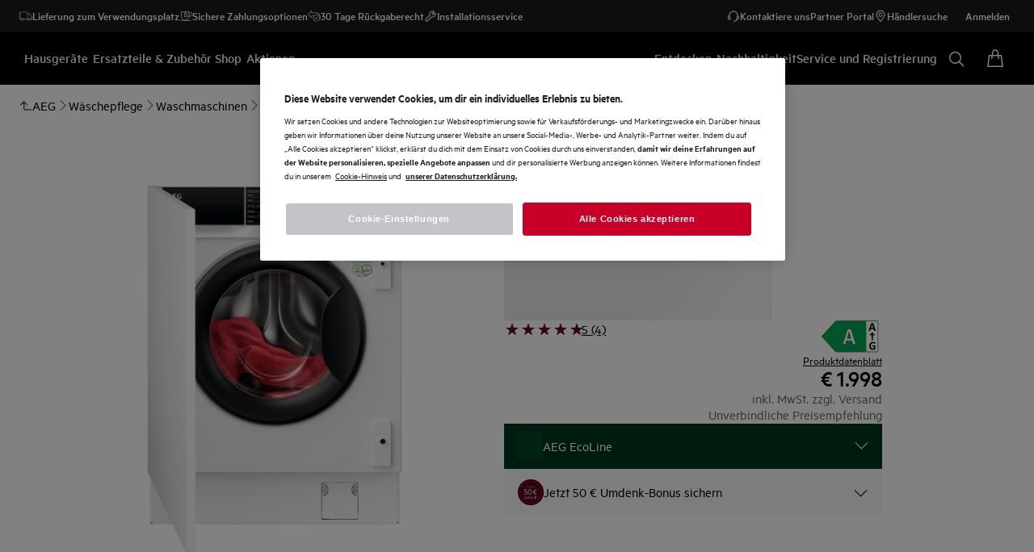

--- FILE ---
content_type: text/html; charset=utf-8
request_url: https://www.aeg.de/laundry/laundry/washing-machines/built-in-washing-machine/lr8bi7480/
body_size: 129251
content:
<!DOCTYPE html><html lang="de-DE" data-theme="AEG" data-correlation-id="00-f3cd293550b4baac41b3c1c572274ac6-5c1b9eeddd0a1d30-01" data-page-version="1769073360953" class="js product theme-dark"><head><meta charSet="utf-8"/><meta name="viewport" content="width=device-width, initial-scale=1.0"/><meta name="theme-color" content="#FFFFFF"/><title>8000 PowerCare Einbauwaschmaschine | LR8BI7480 | AEG</title><meta name="next-head-count" content="4"/><meta http-equiv="X-UA-Compatible" content="IE=edge,chrome=1"/><meta charSet="utf-8"/><link rel="alternate" href="https://www.aeg.de/laundry/laundry/washing-machines/built-in-washing-machine/lr8bi7480/" hrefLang="x-default"/><meta name="description" content="Unsere 8000 Einbauwaschmaschine integriert sich perfekt in deine Umgebung und ist dabei besonders geräuscharm. Erfahre hier mehr dazu."/><meta name="robots" content="INDEX, FOLLOW"/><meta name="og:site_name" content="AEG Deutschland"/><meta name="og:type" content="product"/><meta name="og:title" content="8000 PowerCare / 8 kg LR8BI7480"/><meta name="og:description" content="Unsere 8000 Einbauwaschmaschine integriert sich perfekt in deine Umgebung und ist dabei besonders geräuscharm. Erfahre hier mehr dazu."/><meta name="og:image" content="/services/eml/asset/77d4bedb-79d5-4b8a-a11f-7613aafa3ca3/E4RM3Q/241008RRDP/WS_PN/241008RRDP.png"/><link rel="canonical" href="https://www.aeg.de/laundry/laundry/washing-machines/built-in-washing-machine/lr8bi7480/"/><link type="image/x-icon" href="/siteassets/common-assets/11.-framework/favicon.png" rel="icon"/><link type="image/x-icon" href="/siteassets/common-assets/11.-framework/favicon.png" rel="shortcut icon"/><link rel="preconnect" href="https://t1-mfe.eluxcdn.com"/><link rel="dns-prefetch" href="https://static.youreko.com"/><style data-type="critical-css" id="APP_SHELL/styles/modules/Header.inline.module.scss">#skip-to-main-content{position:absolute;left:-9999px;z-index:999;opacity:0}#skip-to-main-content:focus{top:0;left:0;opacity:1}.header{position:relative;top:0;left:0;width:100%;z-index:11;display:flex;flex-direction:column}.header--full-height{position:relative;top:0;left:0;width:100%;display:flex;flex-direction:column;min-height:560px;max-height:720px;background-color:var(--sds-scrim-color-emphasis)}.header--full-height:has(.main-nav--transparent-light){background-color:var(--sds-scrim-color-subtle)}@media screen and (min-width: 768px){.header--full-height{max-height:1024px}}.header-wrapper{position:relative}.header--open-basket{z-index:20}.header--open-basket .nav-list-item{z-index:99}.header__breadcrumb{background-color:var(--sds-color-background)}.mega-menu__scrim{--override-scrim--transition-duration: 0.1s;--set-scrim--height: 100dvh;visibility:hidden;bottom:0;display:none}@media screen and (min-width: 1200px){.mega-menu__scrim{--override-scrim--z-index: 11;--set-scrim--position: absolute;--set-scrim--top: 100%;--set-scrim--height: calc(100dvh - var(--height-header, 0px))}}.mega-menu__scrim--show{visibility:visible;display:block}@media screen and (min-width: 1200px){.mega-menu--sticky{--set-scrim--top: calc(100% - 48px - var(--sds-space-inset-xs));--set-scrim--height: calc(100dvh - var(--set-scrim--top) - var(--height-header, 0px))}}@media screen and (min-width: 1200px){.mega-menu--sticking{--set-scrim--top: 100%;--set-scrim--height: calc(100dvh - 100%)}} .logo svg{height:100%;width:100%} .main-nav{width:100%;position:var(--set-main-nav--position, relative);--set-main-nav__mini-basket-icon--bg-color: var(--sds-header-nav-primary-menu-item-color-normal);z-index:100}.main-nav--sticky{--set-main-nav--position: fixed;top:0}.main-nav--absolute{--set-main-nav--position: absolute;top:100%}.main-nav--transparent{--override-mini-basket-item--color: var(--sds-header-nav-secondary-color);--set-main-nav--color: var(--sds-header-nav-primary-menu-item-color-inverted);--set-main-nav--bg-color: var(--sds-header-nav-primary-color-invert);--set-main-nav__link--color: var(--sds-header-nav-primary-menu-item-color-inverted);--set-main-nav__main-logo--color: var(--header-main-logo-revert-layer);--set-main-nav__btn-menu-icon--bg-color: var(--sds-header-nav-primary-menu-item-color-inverted);--set-main-nav__mini-basket-icon--bg-color: var(--sds-header-nav-primary-menu-item-color-inverted)}.main-nav--transparent .main-nav__wrapper{--override-icon-button--icon-color: var(--sds-icon-button-color-on-ghost-invert-normal)}@media(hover: hover)and (pointer: fine){.main-nav--transparent .main-nav__wrapper:hover{--override-icon-button--icon-color: var(--sds-header-nav-primary-icon-button-normal);--override-mini-basket-item--color: var(--sds-header-nav-primary-color-default);--set-main-nav--color: var(--sds-header-nav-primary-menu-item-color-normal);--set-main-nav--bg-color: var(--sds-header-nav-primary-color-default);--set-main-nav__link--color: var(--sds-header-nav-primary-menu-item-color-normal);--set-main-nav__btn-menu-icon--bg-color: var(--sds-header-nav-primary-menu-item-color-normal);--set-main-nav__mini-basket-icon--bg-color: var(--sds-header-nav-primary-menu-item-color-normal);--set-main-nav__main-logo--color: var(--header-main-logo)}}.main-nav--transparent-light{--set-main-nav--color: var(--sds-header-nav-primary-menu-item-color-normal);--override-mini-basket-item--color: var(--sds-header-nav-primary-color-default);--set-main-nav__main-logo--color: var(--header-main-logo);--set-main-nav__btn-menu-icon--bg-color: var(--sds-header-nav-primary-menu-item-color-normal)}.main-nav--transparent-light .main-nav__wrapper{--override-icon-button--icon-color: var(--sds-header-nav-primary-icon-button-normal)}.main-nav--transparent-dark-shading::after{content:"";position:absolute;top:0;left:0;width:100%;height:100%;--set-main-nav--bg-color: var(--sds-header-nav-primary-color-invert);background:linear-gradient(180deg, rgba(0, 0, 0, 0.7) 0%, rgba(0, 0, 0, 0.5) 50%, rgba(0, 0, 0, 0) 100%);z-index:-1}.main-nav__full-width{background-color:var(--set-main-nav--bg-color, var(--sds-header-nav-primary-color-default))}@media(hover: hover)and (pointer: fine){.main-nav__full-width:hover{--set-main-nav--bg-color: var(--sds-header-nav-primary-color-default)}}.main-nav__wrapper{position:relative;display:flex;align-items:var(--a-flex-column, center);justify-content:var(--a-justify-content, space-between);font:var(--sds-font-label-emphasis-s);color:var(--set-main-nav--color, var(--sds-header-nav-primary-menu-item-color-normal));transition:background-color .3s ease-in-out;height:var(--main-nav-mobile-height)}@media screen and (min-width: 1200px){.main-nav__wrapper{height:var(--main-nav-desktop-height)}}@media screen and (max-width: 1199px){.main-nav__wrapper.container-fluid{padding-left:0;padding-right:0}}@media screen and (min-width: 1200px){.main-nav__wrapper.container-fluid{max-width:1920px;margin:0 auto}}.main-nav__heading{display:flex;align-items:var(--a-flex-column, center);justify-content:var(--a-justify-content, space-between);list-style:none;text-decoration:none;gap:var(--sds-space-inline-l);height:100%;margin-bottom:0}.main-nav__heading-wrapper{display:flex;align-items:var(--a-flex-column, center);gap:var(--sds-space-inline-s)}.main-nav__heading-label{padding:0;font:var(--set-main-nav-heading-label-font, var(--sds-font-label-emphasis-m));display:var(--set-main-nav-heading-label-display, none)}@media screen and (min-width: 1200px){.main-nav__heading-label{--set-main-nav-heading-label-font: var(--sds-font-label-emphasis-s);--set-main-nav-heading-label-display: block}}.main-nav__heading-label--mobile{--set-main-nav-heading-label-display: flex;justify-content:space-between}.main-nav__heading-content{display:inline-block;font:inherit;padding-top:var(--sds-space-inset-s);padding-bottom:var(--sds-space-inset-s);background-color:rgba(0,0,0,0);border:none;color:inherit;text-align:inherit;margin:0;margin-bottom:1px;cursor:pointer}.main-nav__heading-content:hover,.main-nav__heading-content--active{opacity:unset}@media screen and (min-width: 1200px){.main-nav__heading-content{border-bottom:var(--set-heading-content-border-bottom, var(--sds-header-nav-primary-menu-item-border-normal))}.main-nav__heading-content:hover{opacity:var(--sds-header-nav-primary-menu-item-opacity-hover);--set-heading-content-border-bottom: var(--sds-header-nav-primary-menu-item-border-selected)}.main-nav__heading-content--active{opacity:1;--set-heading-content-border-bottom: var(--sds-header-nav-primary-menu-item-border-selected)}}.main-nav__cta{display:flex;align-items:var(--a-flex-column, center)}@media screen and (min-width: 1200px){.main-nav__cta{gap:var(--sds-space-inline-xxs)}}.main-nav__cta-item--search{display:none}.main-nav__cta-item--search--hidden{display:none}@media screen and (min-width: 1200px){.main-nav__cta-item--search{display:flex}.main-nav__cta-item--search--hidden{display:none}}.main-nav__logo-wrapper{display:flex;align-items:center;justify-content:center;position:absolute;left:50%;top:50%;transform:translate(-50%, -50%);text-align:center;height:100%}.main-nav__logo{max-height:var(--main-logo-max-height, 27px);height:100%}.main-nav__logo svg path:last-child,.main-nav__logo svg g{fill:var(--set-main-nav__main-logo--color, revert-layer)}@media screen and (min-width: 1200px){.main-nav__logo{--main-logo-max-height: 33px}}.main-nav__logo--premium{width:51px;height:39px;padding:0;max-height:39px}.main-nav__logo--group{max-height:var(--main-logo-max-height-group, 38px)}@media screen and (min-width: 1200px){.main-nav__logo--group{--main-logo-max-height-group: 45px}}.main-nav__logo--group svg path,.main-nav__logo--group svg path:last-child,.main-nav__logo--group svg g{fill:var(--color-primary)}.main-nav__btn-mobile-wrapper{display:var(--btn-mobile-wrapper-display, inline-flex)}@media screen and (min-width: 1200px){.main-nav__btn-mobile-wrapper{--btn-mobile-wrapper-display: none}}.main-nav__btn-hamburger{display:flex;align-items:var(--a-flex-column, center);justify-content:var(--a-justify-content, center);flex-direction:var(--a-flex-direction, column);position:relative;padding:0;margin:0;width:var(--sds-icon-button-size-l);height:var(--sds-icon-button-size-l);background-color:rgba(0,0,0,0);border:none;cursor:pointer}.main-nav__icon-hamburger{position:absolute;width:18px;height:1px;background-color:var(--set-main-nav__btn-menu-icon--bg-color, var(--sds-header-nav-primary-menu-item-color-normal));transition:.3s ease-in-out;transition-property:background-color}.main-nav__icon-hamburger::after,.main-nav__icon-hamburger::before{content:"";position:absolute;left:0;width:18px;height:1px;background-color:var(--set-main-nav__btn-menu-icon--bg-color, var(--sds-header-nav-primary-menu-item-color-normal));transition:.3s ease-in-out;transition-property:background-color,transform}.main-nav__icon-hamburger::after{top:-6px}.main-nav__icon-hamburger::before{top:6px}.main-nav__icon-hamburger:hover{--set-main-nav__btn-menu-icon--bg-color: var(--sds-header-nav-primary-icon-button-hover)}.main-nav__icon-hamburger:active{--set-main-nav__btn-menu-icon--bg-color: var(--sds-header-nav-primary-icon-button-pressed)}.main-nav__promotion-cta{display:flex;padding:12px var(--sds-space-inset-xs);align-items:center;gap:8px;border-radius:var(--sds-radius-xl);font:var(--sds-font-label-emphasis-s);color:var(--set-promo-cta-primary-color, var(--sds-tag-color-on-deal));background-color:var(--set-promo-cta-secondary-color, var(--sds-tag-color-deal));border:1px solid var(--set-promo-cta-secondary-color)}.main-nav__promotion-cta:focus{outline:none}.main-nav__promotion-cta:focus-visible{outline-offset:0;outline:2px solid var(--sds-color-background);box-shadow:0 0 0 4px var(--sds-component-color-focus-outline)}@media screen and (min-width: 1200px){.main-nav__promotion-cta{margin:0 calc(-1*var(--sds-space-inset-xs))}}@media(hover: hover)and (pointer: fine){.main-nav__promotion-cta:hover{border:1px solid var(--set-promo-cta-primary-color)}}.main-nav__promotion-cta:active{opacity:var(--sds-header-nav-primary-menu-item-opacity-pressed)}.main-nav__promotion-cta--red{--set-promo-cta-primary-color: var(--sds-tag-color-on-deal);--set-promo-cta-secondary-color: var(--sds-tag-color-deal)}.main-nav__promotion-cta--black{--set-promo-cta-primary-color: var(--sds-tag-color-on-blackmonth);--set-promo-cta-secondary-color: var(--sds-tag-color-blackmonth)}.main-nav__promotion-cta--black-invert{--set-promo-cta-primary-color: var(--sds-tag-color-on-blackmonth);--set-promo-cta-secondary-color: var(--sds-tag-color-blackmonth)}@media screen and (min-width: 1200px){.main-nav__promotion-cta--black-invert{--set-promo-cta-primary-color: var(--sds-tag-color-blackmonth);--set-promo-cta-secondary-color: var(--sds-tag-color-on-blackmonth)}} .nav-list{display:flex;align-items:var(--a-flex-column, center);height:100%;flex-direction:var(--direction-list, column)}@media screen and (min-width: 1200px){.nav-list{--direction-list: row;gap:var(--sds-space-inline-l);height:unset}}.nav-list--left{overflow:hidden;position:relative}@media screen and (max-width: 1199px){.nav-list--left .nav-list-item{--item-animation-duration: 0.5s;position:absolute;width:100%;height:100%;top:0;left:0;display:flex;align-items:center;justify-content:center;will-change:transform,opacity;transform:translateY(-100%);opacity:0;transition:transform var(--item-animation-duration),opacity var(--item-animation-duration);z-index:100}.nav-list--left .nav-list-item--active{animation:fade-slide-up var(--item-animation-duration) linear;transform:translateY(0%);opacity:1}@keyframes fade-slide-up{0%{transform:translateY(100%);opacity:0}100%{transform:translateY(0%);opacity:1}}}.nav-list--right{margin-left:auto;display:var(--nav-list-right--display, none)}@media screen and (min-width: 1200px){.nav-list--right{--nav-list-right--display: flex}}.nav-list--mobile{display:flex;align-items:var(--a-flex-column, stretch);flex-direction:var(--a-flex-direction, column);gap:var(--sds-space-stack-m);padding:0 var(--sds-space-inset-s)}.nav-list--mobile .nav-list-item__link{padding:0}.nav-list--mobile .nav-list-item__text{font:var(--sds-link-label-font-m)}.nav-list--b2b-user{display:none}@media screen and (min-width: 1200px){.nav-list--b2b-user{display:flex;overflow:visible}}.nav-list-item{display:list-item;position:relative;z-index:1000;display:flex;align-items:var(--a-flex-column, center);height:100%}.nav-list-item--desktop-only{white-space:nowrap}@media screen and (max-width: 1199px){.nav-list-item--desktop-only{display:none !important}}.nav-list-item--mobile-only{display:flex;align-items:center;gap:var(--sds-space-inline-xs)}@media screen and (min-width: 1200px){.nav-list-item--mobile-only{display:none !important}}@media screen and (min-width: 1200px){.nav-list-item{--nav-list-item--transition: none;transform:none}}.nav-list-item__link{display:flex;align-items:var(--a-flex-column, center);gap:var(--sds-space-stack-xxs);text-decoration:var(--nav-list-item-link--text-decoration, none);color:var(--sds-text-button-color-invert-normal);background-color:rgba(0,0,0,0);border:none;cursor:pointer}.nav-list-item__link:hover{--nav-list-item-link--font: var(--sds-header-nav-secondary-menu-item-font-label-hover);--nav-list-item-link--text-decoration: underline}.nav-list-item__link:active{--nav-list-item-link--font: var(--sds-header-nav-secondary-menu-item-font-label-pressed);--nav-list-item-link--text-decoration: underline}.nav-list-item__link:focus{--nav-list-item-link--text-decoration: underline}.nav-list-item__link--disable-hover:hover,.nav-list-item__link--disable-hover:active,.nav-list-item__link--disable-hover:focus{--nav-list-item-link--text-decoration: none;cursor:default}.nav-list-item__button{height:auto;cursor:pointer}.nav-list-item__button:hover{opacity:1}.nav-list-item__button svg{width:var(--sds-text-button-icon-size-xs);height:var(--sds-text-button-icon-size-xs)}.nav-list-item__text{font:var(--sds-text-button-label-font-xs)}@media screen and (min-width: 1200px){.nav-list-item__text{max-width:250px}}.nav-list-item__icon{--set-icon-mono--height: var(--sds-text-button-icon-size-xs);--set-icon-mono--width: var(--sds-text-button-icon-size-xs);fill:currentColor}.nav-list-item__icon--reverse{transform:rotate(180deg)}.nav-list-item__dropdown-list{--dropdown-list-display: none;--dropdown-list-padding: 17px 21px;--dropdown-list-bg-color: var(--sds-header-nav-secondary-color);--dropdown-list-position: absolute;--dropdown-list-gap: 13px;display:var(--dropdown-list-display, none);position:var(--dropdown-list-position);top:calc(100% + 3px);right:3px;padding:var(--dropdown-list-padding);min-width:100%;margin:0;list-style:none;background-color:var(--dropdown-list-bg-color);border-radius:2px;box-sizing:border-box;line-height:1}.nav-list-item__dropdown-list--is-open{--dropdown-list-display: block}.nav-list-item__dropdown-list__item{padding:12px var(--sds-space-inset-xs)}@media screen and (min-width: 1200px){.nav-list-item__dropdown-list__item{padding:0}}.nav-list-item__dropdown-list__item:not(:last-child){margin-bottom:var(--dropdown-list-gap)}.nav-list-item__dropdown-list .nav-list-item__link{color:var(--set-nav-list-item__link--color, var(--sds-text-button-color-normal));padding:0;background-color:rgba(0,0,0,0);border:none;cursor:pointer}@media screen and (min-width: 1200px){.nav-list-item__dropdown-list .nav-list-item__link{--set-nav-list-item__link--color: var(--sds-text-button-color-invert-normal)}}.nav-list-item__dropdown-list .nav-list-item__text{font:var(--set-nav-list-item--text, var(--sds-link-label-font-s))}@media screen and (min-width: 768px)and (max-width: 1199px){.nav-list-item__dropdown-list .nav-list-item__text{--set-nav-list-item--text: var(--sds-link-label-font-m)}}@media screen and (max-width: 1199px){.nav-list-item__dropdown-list{--dropdown-list-display: block;--dropdown-list-padding: 0;--dropdown-list-bg-color: transparent;--dropdown-list-position: static;--dropdown-list-gap: var(--sds-space-stack-xs)}}.nav-list-item__login-button{position:relative}.nav-list-item__login-button .nav-list-item__dropdown-list{width:max-content;--dropdown-list-display: none;--dropdown-list-bg-color: var(--sds-header-nav-secondary-color);--dropdown-list-position: absolute}.nav-list-item__login-button .nav-list-item__dropdown-list .nav-list-item__link{--set-nav-list-item__link--color: var(--sds-text-button-color-invert-normal)}.nav-list-item__login-button .nav-list-item__dropdown-list--is-open{--dropdown-list-display: block}@media screen and (max-width: 1199px){.nav-list-item__login-button .nav-list-item__dropdown-list__item:not(:last-child){margin-bottom:0}}.nav-list-item__wrapper{display:flex;align-items:center}.nav-list-item__b2b-store-selector,.nav-list-item__b2b-brand-selector{--b2b-store-selector-display: none;display:var(--b2b-store-selector-display, none);position:absolute;top:100%;right:0;min-width:100%}.nav-list-item__b2b-store-selector--is-open,.nav-list-item__b2b-brand-selector--is-open{--b2b-store-selector-display: block}.nav-list-price-switcher{display:flex;align-items:var(--a-flex-column, center);gap:var(--sds-space-stack-xxs);cursor:pointer}.nav-list-price-switcher__label{font:var(--sds-font-label-xs);color:var(--sds-text-button-color-invert-normal)}.nav-list-price-switcher__text{display:flex;align-items:var(--a-flex-column, center);gap:var(--sds-space-stack-xxs)}.nav-list-price-switcher__action-menu{--override-action-menu--width: 220px;position:absolute;top:calc(100% + 3px);left:0;min-width:100%}.nav-list-price-switcher__action-menu span[class*=_icon-mono_]{color:var(--sds-color-danger-100)} .top-navigation{background-color:var(--sds-header-nav-secondary-color)}.top-navigation--mobile-hidden{display:var(--set-top-navigation--display, none)}.top-navigation__container{--top-navigation--color: var(--sds-text-button-color-invert-normal);--top-navigation--min-height: 2.5rem;--top-navigation--index: 110;height:var(--top-navigation--min-height);z-index:var(--top-navigation--index);color:var(--top-navigation--color);display:var(--top-navigation--display, block)}@media screen and (min-width: 1200px){.top-navigation__container{--top-navigation--display: flex;width:100%;height:unset;min-height:var(--top-navigation--min-height)}}@media screen and (min-width: 1200px){.top-navigation__container.container-fluid{max-width:1920px;margin:0 auto}}@media screen and (min-width: 1200px){.top-navigation{--set-top-navigation--display: block}}</style><style data-type="critical-css" id="BASKET/components/MiniBasket/MiniBasket.critical.module.scss">.mini-basket{position:relative;display:flex;align-items:var(--a-flex-column, center);justify-content:var(--a-justify-content, center)}.mini-basket__icon{--set-icon-mono--width: var(--sds-icon-button-icon-size-l);--set-icon-mono--height: var(--sds-icon-button-icon-size-l)}.mini-basket__item{position:absolute;top:0px;right:0px;height:11px;display:flex;align-items:center;justify-content:center;color:var(--override-mini-basket-item--color, var(--sds-header-nav-primary-color-default));font:var(--sds-component-badge-font-xs)}.mini-basket__item--one-digit{width:11px}.mini-basket__item--more-digits{width:14px}</style><style data-type="critical-css" id="GLOBAL/components/Breadcrumb/Breadcrumb.critical.module.scss">.appliance-breadcrumb{background-color:var(--sds-color-background);min-height:var(--set-appliance-breadcrumb--height, 40px);align-items:center}@media screen and (min-width: 768px){.appliance-breadcrumb{--set-appliance-breadcrumb--height: 48px}}.appliance-breadcrumb.container-fluid{--container-padding-vertival: var(--sds-space-inset-s);--container-padding-horizontal: var(--sds-space-inset-s)}@media screen and (min-width: 1200px){.appliance-breadcrumb.container-fluid{max-width:1920px}}</style><style data-type="critical-css" id="PDP/styles/modules/PDPContainer.critical.module.scss">.pdp-container{min-height:100lvh}#accessories,#reviews,#Awards,#benefits,#details,#videoGallery{background-color:var(--sds-color-background)}</style><style data-type="critical-css" id="PDP/styles/modules/TopArea.critical.module.scss">.product-landing__top{--product-landing__top--pbs-sm: var(--sds-space-inset-xs);--product-landing__top--pbs-md: var(--sds-space-inset-l);--product-landing__top--pbs-lg: 56px;position:relative;background-color:var(--sds-color-background);padding-block-start:var(--set-product-landing--pbs, var(--product-landing__top--pbs-sm));padding-block-end:var(--set-product-landing-padding-bottom, var(--sds-space-inset-xs, 16px))}.product-landing__top .image-gallery-product__tag.product-landing__promotion{display:flex;gap:8px;position:absolute;top:var(--set-product-landing-tab--top, var(--sds-space-inline-xs));left:var(--set-product-landing-tab--left, var(--sds-space-inline-xs));z-index:2}.product-landing__top .image-gallery-product__tag-label{max-width:30ch}.product-landing__top .tag__new-label{border-radius:var(--set-tag-label--border-radius, var(--sds-tag-s-border-radius));padding:0 var(--set-tag-label--padding, var(--sds-tag-s-horizontal-padding));font:var(--set-tag-label--font, var(--sds-tag-label-font-s));display:inline-flex;align-items:center;gap:var(--set-tag-label--gap, var(--sds-tag-s-item-spacing));color:var(--sds-tag-color-on-new);background-color:var(--sds-tag-color-new);box-sizing:border-box;height:var(--set-tag-label--height, var(--sds-tag-s-height));min-width:0}.product-landing__top .tag__new-label .tag__name{flex:1;overflow:hidden;text-overflow:ellipsis;white-space:nowrap;line-height:normal}.product-landing__top .tag__deal-label{border-radius:var(--set-tag-label--border-radius, var(--sds-tag-s-border-radius));padding:0 var(--set-tag-label--padding, var(--sds-tag-s-horizontal-padding));font:var(--set-tag-label--font, var(--sds-tag-label-font-s));display:inline-flex;align-items:center;gap:var(--set-tag-label--gap, var(--sds-tag-s-item-spacing));color:var(--sds-tag-color-on-deal);background-color:var(--sds-tag-color-deal);box-sizing:border-box;height:var(--set-tag-label--height, var(--sds-tag-s-height));min-width:0}.product-landing__top .tag__deal-label--hidden{display:none}.product-landing__top .tag__deal-label--hidden:empty~.tag__deal-label{display:none}.product-landing__top .tag__deal-label .tag__name{flex:1;overflow:hidden;text-overflow:ellipsis;white-space:nowrap;line-height:normal}@media screen and (min-width: 768px){.product-landing__top{--set-product-landing--pbs: var(--product-landing__top--pbs-md);--set-product-landing-padding-bottom: var(--sds-space-inset-l)}}@media screen and (min-width: 1200px){.product-landing__top{--set-product-landing--pbs: var(--product-landing__top--pbs-lg);--set-product-landing-padding-bottom: 56px;--set-product-landing-tab--top: var(--sds-space-inline-s);--set-product-landing-tab--left: var(--sds-space-inline-s);--set-tag-label--height: var(--sds-tag-l-height);--set-tag-label--gap: var(--sds-tag-l-item-spacing);--set-tag-label--padding: var(--sds-tag-l-item-spacing);--set-tag-label--font: var(--sds-tag-label-font-l);--set-tag-label--border-radius: var(--sds-tag-l-border-radius)}}.product-landing__top--sticky-discount{position:relative;margin-bottom:var(--sds-space-inset-m)}.product-landing__top--sticky-discount-text{font-size:.875rem;background:#fe3921;color:#fff;display:inline-block;padding:3px 10px;text-transform:uppercase;z-index:1;max-width:280px;text-overflow:ellipsis;overflow:hidden;white-space:nowrap}.product-landing__top::before{content:"";position:absolute;top:-1px;left:0;height:calc(100% + 2px);width:100%;background-color:inherit;z-index:-1}@media screen and (min-width: 768px){.product-landing__container-three{display:flex;column-gap:var(--set-product-landing-container-column-gap, var(--sds-space-inline-m))}}@media screen and (min-width: 1200px){.product-landing__container-three{--set-product-landing-container-column-gap: var(--sds-space-inline-xxl);gap:var(--sds-space-inline-xxl, 48px);--override-media-gallery--product-padding: 0;--override-picture-container--flex-grow: 1}}@media screen and (min-width: 768px){.product-landing__container{display:flex;column-gap:var(--set-product-landing-container-column-gap, var(--sds-space-inline-m))}}@media screen and (min-width: 1200px){.product-landing__container{--set-product-landing-container-column-gap: 132px}}.product-landing__left{position:relative;padding-bottom:var(--sds-space-stack-l);flex-basis:var(--set-product-landing-left--flex-basis, 100%);max-width:100%}@media screen and (min-width: 1200px){.product-landing__left.product-landing__left--three-column{--set-product-landing-left--flex-basis: 452px}}@media screen and (min-width: 768px){.product-landing__left{height:100%;display:flex;flex-direction:var(--a-flex-direction, column);row-gap:32px;z-index:0;position:sticky;top:var(--sds-space-inset-xs);left:0;min-width:0;width:50%;--set-product-landing-left--flex-basis: 50%}}@media screen and (min-width: 1200px){.product-landing__left{--set-product-landing-left--flex-basis: 568px}}.product-landing__right-container{flex-basis:var(--set-product-landing-right--flex-basis, 100%);flex-shrink:0}.product-landing__right-container .youreko-container-single-no-results-new-border,.product-landing__right-container .youreko-container-single-no-results-pdp-custom,.product-landing__right-container .hidden{display:none}.product-landing__right-container [class*=skeleton]:not(:empty){background:none}@media screen and (min-width: 768px){.product-landing__right-container{--set-product-landing-right--flex-basis: 50%}}@media screen and (min-width: 1200px){.product-landing__right-container{--set-product-landing-right--flex-basis: 728px}}.product-landing__right{display:flex;flex-direction:var(--a-flex-direction, column);flex-basis:var(--set-product-landing-right--flex-basis, 100%);row-gap:var(--sds-space-inline-l)}.product-landing__right .youreko-container-single-no-results-new-border,.product-landing__right .youreko-container-single-no-results-pdp-custom,.product-landing__right .hidden{display:none}.product-landing__right [class*=skeleton]:not(:empty){background:none}@media screen and (min-width: 768px){.product-landing__right{--set-product-landing-right--flex-basis: 50%}}@media screen and (min-width: 1200px){.product-landing__right{--set-product-landing-right--flex-basis: 468px}}.product-landing__right-column{box-shadow:var(--set-product-landing-right-column--box-shadow, none);border-radius:var(--set-product-landing-right-column--border-radius, 0);padding:var(--set-product-landing-right-column--padding, 0);display:flex;flex-direction:column;row-gap:var(--set-product-landing-right-column--row-gap, var(--sds-space-stack-s))}.product-landing__right-column__desktop{display:var(--set-product-landing-center-column-desktop--display, block)}@media screen and (min-width: 768px){.product-landing__right-column__desktop{--set-product-landing-center-column-desktop--display: block}}@media screen and (min-width: 1200px){.product-landing__right-column__desktop{--set-product-landing-center-column-desktop--display: none}}@media screen and (min-width: 768px){.product-landing__right-column{--set-product-landing-right-column--row-gap: var(--sds-space-stack-s);--set-product-landing-right-column--border-radius: 0;--set-product-landing-right-column--box-shadow: none;--set-product-landing-right-column--padding: 0;--set-product-landing-right-column--width: 100%}}@media screen and (min-width: 1200px){.product-landing__right-column{--set-product-landing-right-column--row-gap: var(--sds-space-stack-s);--set-product-landing-right-column--border-radius: var(--sds-radius-xs, 4px);--set-product-landing-right-column--box-shadow: 0 0 10px 0 rgba(0, 0, 0, 0.1);--set-product-landing-right-column--padding: var(--sds-space-inset-S, 24px) var(--sds-space-inset-XS, 16px);flex-basis:calc((var(--set-product-landing-right--flex-basis) - var(--sds-space-stack-xxxl))/2)}}.product-landing__center-column{display:flex;flex-direction:column;gap:var(--sds-space-stack-s);margin-bottom:var(--sds-space-stack-s);width:var(--set-product-landing-center-column--width, unset)}.product-landing__center-column__desktop{display:var(--set-product-landing-center-column-desktop--display, none)}@media screen and (min-width: 768px){.product-landing__center-column__desktop{--set-product-landing-center-column-desktop--display: none}}@media screen and (min-width: 1200px){.product-landing__center-column__desktop{--set-product-landing-center-column-desktop--display: block}}@media screen and (min-width: 768px){.product-landing__center-column{--set-product-landing-center-column--width: 100%}}@media screen and (max-width: 767px){.product-landing__center-column{--set-product-landing-center-column--width: 100%}}@media screen and (min-width: 1200px){.product-landing__center-column{flex-basis:calc((var(--set-product-landing-right--flex-basis) - var(--sds-space-stack-xxxl))/2);margin-bottom:0}}.product-landing__right--three-column-container{display:flex;align-items:flex-start;column-gap:var(--sds-space-stack-xxxl, 64px);flex-direction:column}@media screen and (min-width: 768px){.product-landing__right--three-column-container{flex-direction:column}}@media screen and (min-width: 1200px){.product-landing__right--three-column-container{flex-direction:row}}.product-landing__right-two-column-container{display:flex;flex-direction:var(--a-flex-direction, column)}.product-landing__right-top-content{display:flex;flex-direction:var(--a-flex-direction, column);row-gap:var(--sds-space-stack-s)}@media screen and (max-width: 767px){.product-landing__right-top-content .icon-button-toggle{width:40px;height:40px;border:none;border-radius:50%}.product-landing__right-top-content .rating-scale #Reviews{width:100px}}.product-landing__accordion-wrapper{display:flex;align-items:var(--a-flex-column, center);justify-content:var(--a-justify-content, center);flex-direction:var(--a-flex-direction, column);gap:var(--sds-space-stack-s)}.product-landing__tags{position:absolute;top:0;z-index:1;column-gap:var(--sds-space-inline-xs);display:flex}.product-landing__ecoline{position:absolute;right:0;top:0;z-index:1}.product-landing__product-code-container{display:flex;gap:var(--sds-space-stack-s)}.product-landing__product-code{color:var(--sds-color-on-background-300);text-transform:uppercase;font:var(--sds-font-label-s);white-space:nowrap}.product-landing__product-name{display:flex;justify-content:var(--a-justify-content, space-between);column-gap:var(--sds-space-inline-xs)}.product-landing__product-name h1{color:var(--sds-color-on-background-100);font:var(--sds-font-heading-l);margin:0}@media screen and (min-width: 1200px){.product-landing__product-name .three-column{font:var(--sds-font-heading-m)}}.product-landing__wishlist-icon{min-width:var(--set-product-landing-wishlist-icon-min-width, 40px)}@media screen and (min-width: 1200px){.product-landing__wishlist-icon{--set-product-landing-wishlist-icon-min-width: 48px}}.product-landing__rating-energy{display:flex;justify-content:var(--a-justify-content, space-between);column-gap:var(--sds-space-inline-s);--override-link--label-text-align: right}.product-landing__rating-energy .rating-scale{margin-bottom:auto;display:flex;height:21px}.product-landing__rating-energy .rating-scale a:nth-child(1){min-width:100px;height:16px}.product-landing__rating-energy .rating-scale__star-container--back{display:flex}.product-landing__rating-energy .rating-scale__star{min-width:16px}.product-landing__rating-energy--no-rating{justify-content:flex-end}.product-landing__payments-message{display:flex;flex-direction:var(--a-flex-direction, var(--set-product-landing__payment-message--flex-direction, column));gap:var(--sds-space-stack-s)}.product-landing__payments-message--revert{--set-product-landing__payment-message--flex-direction: column-reverse}.product-landing__d2c-services-title{color:var(--sds-color-on-background-100);font:var(--set-product-landing-d2c-services-title-font, var(--sds-font-subheading-m));margin:0 0 var(--sds-space-stack-xs)}@media screen and (min-width: 1200px){.product-landing__d2c-services-title{--set-product-landing-d2c-services-title-font: var(--sds-font-subheading-l)}}.product-landing__d2c-reseller-title{color:var(--sds-color-on-background-100);font:var(--sds-font-subheading-s);margin:0 0 var(--sds-space-stack-xs)}.product-landing__non-d2c-price{margin-left:auto}.product-landing__title{min-height:75px}.product-landing__description-link{min-height:24px}.product-landing__energy-info picture{min-width:71px}.product-landing__add-to-cart{min-height:var(--set-product-landing__add-to-cart--min-height, 40px);display:flex;flex-direction:var(--a-flex-direction, column)}.product-landing__add-to-cart--hidden{display:none}.product-landing__add-to-cart--hidden:empty~.product-landing__add-to-cart{display:none}.product-landing__lowest-price,.product-landing__minimal-message{min-height:18px}.product-landing__voucher-code{min-height:62px}.product-landing__paypal{height:var(--set-product-landing__paypal--height, 58px)}@media screen and (min-width: 768px){.product-landing__paypal{--set-product-landing__paypal--height: 42px}}@media screen and (min-width: 1200px){.product-landing__paypal{--set-product-landing__paypal--height: 59px}}.product-landing__klarna{min-height:60px}.product-landing__klarna--flag{display:none}.product-landing__klarna--flag:empty~.product-landing__klarna{display:none}.product-landing__top-bundles{min-height:140px}.product-landing__ecoLine-info{min-height:56px;width:100%}.product-landing__non-price{min-height:var(--set-product-landing__-non-price--min-height, 28px)}.product-landing__non-price--has-recommend{--set-product-landing__-non-price--min-height: 50px}.product-landing__rating-scale{flex-shrink:0;margin-bottom:auto}.product-landing__price{display:block}.product-landing__price:not(:empty)+.product-landing__price-placeholder{display:none}.product-landing__price-wrapper{display:block}.product-landing__atc-wrapper{display:block}.product-landing__atc-csr{display:block}.product-landing__atc-csr:not(:empty)+.product-landing__atc-placeholder{display:none}.product-landing__atc-placeholder.hidden{display:none}.product-landing__atc-ssr-skeleton+.product-landing__atc-placeholder{display:none}.product-landing__notify-me-wrapper--hidden{display:none}.product-landing__notify-me-wrapper--hidden:not(:empty)~.product-landing__notify-me-wrapper{display:none}.product-landing__notify-me-btn{width:100%}@media(hover: hover)and (pointer: fine){.product-landing__notify-me-btn:hover{background-color:var(--sds-button-color-emphasis1-hover);border:1px solid var(--sds-button-color-emphasis1-hover)}.product-landing__notify-me-btn:active{background-color:var(--sds-button-color-emphasis1-pressed);border:1px solid var(--sds-button-color-emphasis1-pressed)}}.product-landing__notify-me-csr{position:relative}.product-landing__notify-me-csr>button{width:100%}.product-landing__notify-me-csr--btn-action{position:absolute;top:0;left:0;right:0;opacity:0}.product-landing__notify-me-csr--btn-action>button{width:100%}@media screen and (min-width: 1200px){.product-landing{--set-product-landing__add-to-cart--min-height: 48px}}.product-landing__b2b-successor-title{color:var(--sds-color-on-background-100);font:var(--sds-font-subheading-m)}.product-landing__b2b-successor-skeleton{--override-skeleton--height: 135px}@media screen and (min-width: 768px){.product-landing__b2b-successor-skeleton{--override-skeleton--height: 141px}}.product-landing__lowest-price--hidden{display:none}.product-landing__lowest-price--hidden:empty~.product-landing__lowest-price{display:none}.product-landing__lowest-price--placeholder{display:none}.product-landing__lowest-price--placeholder:empty~.product-landing__lowest-price-container{display:none}.online-reseller__list{display:flex;align-items:var(--a-flex-column, center);flex-wrap:wrap;gap:var(--online-reseller__list--row-gap);margin-block-end:var(--sds-space-inset-s);--online-reseller__list--row-gap: var(--sds-space-stack-xs)}.online-reseller__list li{width:calc(50% - var(--online-reseller__list--row-gap))}@media screen and (min-width: 1200px){.online-reseller__list{--online-reseller__list--row-gap: var(--sds-space-stack-s);--online-reseller__list--column-gap: var(--sds-space-inline-s)}}.add-to-cart{display:flex;align-items:var(--a-flex-column, center);justify-content:var(--a-justify-content, center);max-width:100%;gap:var(--set-add-to-cart--gap, var(--sds-button-gap-s));box-sizing:border-box;cursor:pointer;border-radius:var(--sds-button-radius);font:var(--set-add-to-cart--font, var(--sds-button-label-font-s));min-height:var(--set-add-to-cart--height, var(--sds-button-height-s));padding:0 var(--set-add-to-cart--h-padding, var(--sds-button-padding-h-s));border:1px solid var(--set-add-to-cart--border, --sds-button-color-emphasis1-normal);color:var(--sds-button-color-on-emphasis1-normal);background-color:var(--set-add-to-cart--background-color, var(--sds-button-color-emphasis1-normal));text-decoration:none;--set-icon-mono--width: var( --set-add-to-cart--icon-size, var(--sds-button-icon-size-s) );--set-icon-mono--height: var( --set-add-to-cart--icon-size, var(--sds-button-icon-size-s) )}.add-to-cart:disabled,.add-to-cart--disabled{opacity:var(--sds-button-opacity-disabled);pointer-events:none;cursor:not-allowed}.add-to-cart__wrap{position:relative}@media(hover: hover)and (pointer: fine){.add-to-cart__wrap:hover{--set-add-to-cart--background-color: var( --sds-button-color-emphasis1-hover );--set-add-to-cart--border: var(--sds-button-color-emphasis1-hover)}.add-to-cart__wrap:active{--set-add-to-cart--background-color: var( --sds-button-color-emphasis1-pressed );--set-add-to-cart--border: var( --sds-button-color-emphasis1-pressed )}}.add-to-cart__wrap .product-landing__add-to-cart{position:absolute;top:0;right:0;bottom:0;left:0;opacity:0;min-height:0}.add-to-cart__wrap .product-landing__add-to-cart:focus-within{opacity:1}.add-to-cart__wrap [class*=skeleton]{display:none}.add-to-cart__content{overflow:hidden;text-overflow:ellipsis;white-space:nowrap;line-height:normal}@media screen and (min-width: 1200px){.add-to-cart{--set-add-to-cart--gap: var(--sds-button-gap-l);--set-add-to-cart--height: var(--sds-button-height-l);--set-add-to-cart--h-padding: var(--sds-button-padding-h-l);--set-add-to-cart--font: var(--sds-button-label-font-m);--set-add-to-cart--icon-size: var(--sds-button-icon-size-l)}}.d2c-weee-tax__modal-trigger{font:var(--set-d2c-weee-tax--font, var(--sds-font-link-xs));color:var(--sds-color-on-background-300);text-align:right;border:none;background-color:rgba(0,0,0,0)}.d2c-weee-tax__modal-trigger--link-style{text-decoration:underline;cursor:pointer}.d2c-weee-tax__modal-trigger--link-style:hover{opacity:var(--sds-link-opacity-hover)}.d2c-weee-tax__drawer{--set-weee-tax-drawer--color: var(--sds-color-on-surface-200);font:var(--set-d2c-weee-tax__drawer-font, var(--sds-font-body-s))}.d2c-weee-tax__drawer ul,.d2c-weee-tax__drawer ol{--list-style-type: disc;--list-padding: var( --set-drawer--content-padding, var(--sds-space-inset-xs) )}.d2c-weee-tax__drawer h3{font:var(--set-d2c-weee-tax__drawer-font-heading-3, var(--sds-font-body-emphasis-s));--set-weee-tax-drawer--color: var(--sds-color-on-surface-100)}.d2c-weee-tax__drawer a{text-decoration:underline;text-underline-offset:2px;text-decoration-thickness:.5px}.d2c-weee-tax__drawer a:hover{opacity:var(--sds-link-opacity-hover)}@media screen and (min-width: 768px){.d2c-weee-tax{--set-d2c-weee-tax__drawer-font: var(--sds-font-body-m);--set-d2c-weee-tax__drawer-font-heading-3: var(--sds-font-body-emphasis-m)}}@media screen and (min-width: 1200px){.d2c-weee-tax{--set-d2c-weee-tax--font: var(--sds-font-link-s)}}.rrp-tag{min-height:24px;display:inline-flex;line-height:0;--override-tooltip--panel-max-width: 147px}.rrp-tag__icon{color:var(--sds-color-on-background-100);--set-icon-mono--height: var(--sds-component-icon-size-m);--set-icon-mono--width: var(--sds-component-icon-size-m)}.rrp-tag .tooltip__panel{z-index:1}.chemical-compliance{display:flex;align-items:var(--a-flex-column, );justify-content:var(--a-justify-content, );flex-direction:var(--a-flex-direction, column);gap:var(--sds-space-stack-s)}.chemical-compliance__list{display:flex;flex-direction:var(--a-flex-direction, column);row-gap:var(--sds-space-stack-xxxs);border-radius:var(--sds-radius-s);overflow:hidden}@media screen and (min-width: 1200px){.chemical-compliance{--set-product-landing-title--font: var(--sds-font-subheading-l);--set-product-landing-description--font: var(--sds-font-body-m);--set-product-landing-title--color: var();--set-product-landing_item-image--width: 48px;--set-product-landing_item-image--height: 48px}}.chemical-compliance__product-safety-title{font:var(--set-product-landing-title--font, var(--sds-font-subheading-m));margin:0}.chemical-compliance__product-safety-description{font:var(--set-product-landing-description--font, var(--sds-font-body-s));color:var(--sds-color-on-background-100)}.chemical-compliance__product-safety-pictograms-container{display:flex;align-items:var(--a-flex-column, center);gap:var(--sds-space-stack-xs)}.chemical-compliance__item-image{width:var(--set-product-landing_item-image--width, 40px);height:var(--set-product-landing_item-image--height, 40px)}.add-to-cart-esi__wrap--hidden{display:none}.add-to-cart-esi__wrap--hidden:empty~.add-to-cart-esi__wrap{display:none}</style><style data-type="critical-css" id="PDP/styles/modules/MediaGallery.critical.module.scss">@media screen and (max-width: 1199px){.image-gallery{--override-image-gallery--product-padding: 0}}@media screen and (min-width: 1200px){.image-gallery{--override-swiper-pagination--product-pagination-display: none}}.image-gallery__fallback-image{--override-picture--display: flex}.image-gallery__fallback-image .picture-img{margin:0 auto;height:auto}.image-gallery__modal{--override-picture-container--flex-grow: 1}</style><style data-type="critical-css" id="PDP/styles/modules/Youreko.critical.module.scss">.youreko-skeleton{--override-skeleton--width: 343px;--override-skeleton--height: 79px}@media screen and (min-width: 768px){.youreko-skeleton{--override-skeleton--height: 85px;--override-skeleton--width: 332px}}</style><style data-type="critical-css" id="PDP/styles/modules/D2CPriceEsi.critical.module.scss">.tag{border-radius:var(--sds-tag-s-border-radius);padding:0 var(--sds-tag-s-horizontal-padding);font:var(--sds-tag-label-font-s);display:inline-flex;align-items:center;gap:var(--sds-tag-s-item-spacing);color:var(--sds-tag-color-on-deal);background-color:var(--sds-tag-color-deal);box-sizing:border-box;height:var(--sds-tag-s-height);min-width:0}.tag__label{flex:1;overflow:hidden;text-overflow:ellipsis;white-space:nowrap;line-height:normal}.tag.tag__label:empty{display:none}.tag__tooltip-container{display:flex;justify-content:right}.tag-promotion--hidden{display:none}.tag-promotion--hidden:empty~.tag{display:none}.status-label{display:inline-flex;align-items:center;gap:var(--sds-space-inline-xxs);font:var(--sds-font-label-s);color:var(--sds-color-on-surface-100)}.status-label__indicator{content:"";border-radius:100%;background-color:var(--set-status-label--background-color, unset);width:8px;height:8px}.status-label__label{flex:1;overflow:hidden;text-overflow:ellipsis;white-space:nowrap;line-height:normal}.status-label.outofstock,.status-label.outstock{--set-status-label--background-color: var(--sds-color-danger-200)}.status-label--caution,.status-label.lowstock{--set-status-label--background-color: var(--sds-color-caution-200)}.status-label.instock{--set-status-label--background-color: var(--sds-color-success-200)}.price-wrapper{display:flex;align-items:var(--a-flex-column, start);flex-direction:var(--a-flex-direction, column);gap:var(--sds-space-stack-xxs);align-items:flex-end;max-width:100%}@media screen and (min-width: 1200px){.price-wrapper--three-column{align-items:flex-start}.price-wrapper--three-column .price-wrapper__price-container{align-items:flex-start}}.price-wrapper__price-container{display:flex;align-items:var(--a-flex-column, flex-end);flex-direction:var(--a-flex-direction, column);max-width:100%;gap:var(--sds-space-stack-xxxs)}.price-wrapper__final-price{white-space:nowrap;overflow:hidden;font:var(--sds-component-price-font-emphasis-l);color:var(--sds-color-on-background-100);text-align:right}.price-wrapper__original-price-content{display:flex;align-items:var(--a-flex-column, center);max-width:100%;align-content:center;gap:var(--sds-space-stack-xxs) var(--sds-space-inline-xs);flex-wrap:wrap;justify-content:flex-end}.price-wrapper__old-price{text-decoration:line-through;white-space:nowrap;overflow:hidden;color:var(--sds-color-on-background-300);font:var(--sds-component-price-font-muted-m)}.price-wrapper__info{display:inline-flex;align-items:center;justify-content:center}.price-wrapper__info-icon{fill:var(--sds-color-on-background-300)}.price-wrapper__extra-info{display:-webkit-box;-webkit-line-clamp:var(--set-dynamic-text-ellipsis--line, 2);-webkit-box-orient:vertical;overflow:hidden;text-align:left;color:var(--sds-color-on-background-300);font:var(--sds-font-label-s);text-align:right}.price-wrapper__extra-info--hidden{display:none}.price-wrapper__extra-info--hidden:empty~.price-wrapper__extra-info{display:none}.d2c-product-price{display:flex;flex-direction:var(--a-flex-direction, space-between);column-gap:var(--sds-space-inline-s)}@media screen and (min-width: 1200px){.d2c-product-price--three-column{flex-direction:column;align-items:flex-start;row-gap:var(--sds-space-stack-xs)}.d2c-product-price--three-column div.status-label{order:1;max-width:none}.d2c-product-price--three-column .d2c-product-price__block-right{margin-left:0;align-items:flex-start;width:100%}.d2c-product-price--three-column .d2c-product-price__price-wrapper{align-items:flex-start;width:100%}}.d2c-product-price .status-label{margin-top:0;flex:0 0 auto;max-width:45%;word-break:break-word;align-items:flex-start}.d2c-product-price .status-label__label{white-space:unset;display:-webkit-box;overflow:hidden;-webkit-box-orient:vertical;-webkit-line-clamp:3}.d2c-product-price .status-label__content{display:inline-flex;align-items:center;gap:var(--sds-space-inline-xxs);font:var(--sds-font-label-s);color:var(--sds-color-on-surface-100)}.d2c-product-price .status-label__content.outofstock,.d2c-product-price .status-label__content.outstock{--set-status-label--background-color: var(--sds-color-danger-200)}.d2c-product-price .status-label__content--caution,.d2c-product-price .status-label__content.lowstock{--set-status-label--background-color: var(--sds-color-caution-200)}.d2c-product-price .status-label__content.instock{--set-status-label--background-color: var(--sds-color-success-200)}.d2c-product-price__block-right{display:flex;align-items:var(--a-flex-column, flex-end);flex-direction:var(--a-flex-direction, column);gap:var(--sds-space-stack-m);margin-left:auto;min-width:0}.d2c-product-price__price-wrapper{display:flex;align-items:var(--a-flex-column, flex-end);flex-direction:var(--a-flex-direction, column);gap:var(--sds-space-stack-xs);margin-left:auto;min-width:0}.d2c-product-price__rrp-text{color:var(--sds-color-on-background-300);font:var(--sds-font-body-s);text-align:right}.d2c-product-price__rrp-text--hidden{display:none}.d2c-product-price__rrp-text--hidden:empty~.d2c-product-price__rrp-text{display:none}.d2c-product-price__price--hidden{display:none}.d2c-product-price__price--hidden:empty~.price-wrapper{display:none}.d2c-product-price__tooltip{display:flex;position:relative}.d2c-product-price__tooltip--position{position:absolute;top:0;right:0}.d2c-product-price__tooltip--position .tooltip-hidden{opacity:0}.d2c-product-price__hidden{display:none}.d2c-product-price__hidden:not(:empty)+div{display:none}.hidden-esi-api:empty{display:none}</style><style data-type="critical-css" id="PDP/styles/modules/EcoLineInformation.critical.module.scss">.ecoline-statement{background:rgba(0,0,0,0);padding:12px var(--sds-space-inset-xs);cursor:pointer;text-align:left;border:none;width:var(--set-ecoline-statement--width, 100%)}.ecoline-statement__wrapper{background-color:var(--sds-color-vis-eco-200);border-radius:var(--sds-radius-s)}.ecoline-statement__icon--expanded{transform:rotate(180deg)}.ecoline-statement__title{display:flex;align-items:var(--a-flex-column, center);justify-content:var(--a-justify-content, space-between);color:var(--sds-color-vis-on-eco-500);column-gap:var(--sds-space-inline-xs)}.ecoline-statement__title-left{display:flex;align-items:var(--a-flex-column, center);justify-content:var(--a-justify-content, space-between);column-gap:var(--sds-space-inline-xs)}.ecoline-statement__title-left-text{font:var(--sds-font-body-s);color:var(--sds-color-vis-on-eco-500);margin:0}.ecoline-statement__bullet{color:var(--sds-color-vis-on-eco-500);font:var(--sds-font-subheading-s)}.ecoline-statement__short-description,.ecoline-statement__long-description{color:var(--sds-color-vis-on-eco-500);font:var(--sds-font-body-s)}.ecoline-statement__ecoline-icon{display:flex;background:var(--sds-color-vis-eco-100);border-radius:var(--sds-radius-xs);padding:6px}.ecoline-statement__content{--override-minimal-message--text-color: var(--sds-color-vis-on-eco-500);display:flex;flex-direction:var(--a-flex-direction, column);max-height:var(--set-ecoline-statement__content--height, 0);opacity:var(--set-ecoline-statement__content--opacity, 0);transition:max-height .3s ease-in-out,opacity .3s ease-in-out;overflow:hidden;row-gap:var(--sds-space-stack-s);background:rgba(0,0,0,0)}.ecoline-statement__content p{margin:0}.ecoline-statement__content--visible{--set-ecoline-statement__content--height: auto;--set-ecoline-statement__content--opacity: 1;padding:var(--sds-space-inset-none) var(--sds-space-inset-xs) var(--sds-space-inset-s) var(--sds-space-inset-xs)}</style><style data-type="critical-css" id="PDP/styles/modules/AdditionalFeatures.critical.module.scss">.additional-features{width:100%}.additional-features__button{text-decoration-line:underline}</style><style data-type="critical-css" id="PDP/styles/modules/StickyNavigation.critical.module.scss">.sticky-navigation{position:fixed;z-index:99;transform:translateY(-100%);width:100%;transition:transform .6s ease-in-out;top:0}.sticky-navigation__content{background:var(--sds-color-surface-500)}.sticky-navigation--stuck{transform:translateY(0%)}</style><style data-type="critical-css" id="PDP/styles/modules/Techspecs.critical.module.scss">.tech-specs{--override-tabs-gap--sm: var(--sds-space-stack-m);--override-tabs-gap--lg: var(--sds-space-stack-m);--override-accordion-item--label-font: var( --set-tech-specs-list-value--font, var(--sds-font-label-emphasis-s) );padding:var(--set-tech-specs--padding, var(--sds-space-inset-xxs) var(--sds-space-inset-xs));background-color:var(--set-tech-specs--background-color, var(--sds-color-surface-400));border-radius:var(--sds-radius-s);flex:1}.tech-specs__body{background-color:var(--sds-color-surface-400);border-radius:var(--sds-radius-xs);padding:var(--set-tech-specs-tab-body--padding, 0)}@media screen and (min-width: 768px){.tech-specs__body--is-first-tab{display:flex;flex-direction:var(--a-flex-direction, column);row-gap:var(--sds-space-stack-l)}}.tech-specs__accordion-item:last-of-type{border:0}.tech-specs:not(.tech-specs--drawer){--override--list-item-label-right-content--font: var( --sds-font-label-emphasis-xs );--override--list-item-label-left-content--font: var(--sds-font-label-xs)}@media screen and (min-width: 768px){.tech-specs:not(.tech-specs--drawer){--set-tech-specs--padding: 0;--set-tech-specs--background-color: transparent;--set-tech-specs-tab-body--padding: var(--sds-space-inset-m);--set-tech-specs-list-value--font: var(--sds-font-label-emphasis-m);--override--list-item-label-left-content--font: var(--sds-font-label-m);--override--list-item-label-right-content--font: var( --sds-font-label-emphasis-m )}}@media screen and (min-width: 1200px){.tech-specs:not(.tech-specs--drawer){--set-tech-specs-tab-body--padding: var(--sds-space-inset-xl)}}.tech-specs-wrapper{padding-top:var(--set-tech-specs-wrapper--padding-top, var(--sds-space-inset-xl));padding-bottom:var(--set-tech-specs-wrapper--padding-bottom, var(--sds-space-inset-xs))}@media screen and (min-width: 768px){.tech-specs-wrapper{--set-tech-specs-wrapper--padding-top: var(--sds-space-inset-s);--set-tech-specs-wrapper--padding-bottom: var(--sds-space-inset-l)}}@media screen and (min-width: 1200px){.tech-specs-wrapper{--set-tech-specs-wrapper--padding-top: var(--sds-space-inset-l);--set-tech-specs-wrapper--padding-bottom: calc( var(--sds-space-inset-l) + var(--sds-space-inset-xs) )}}</style><style data-type="critical-css" id="PDP/styles/modules/AddToCartStickyBar.critical.module.scss">.add-to-cart-sticky-bar{position:fixed;bottom:0;width:100%;padding:var(--sds-space-inset-xs);background-color:#fff;border-top:1px solid var(--sds-color-on-surface-500);z-index:15;transform:translateY(0);transition:transform .6s ease-in-out}.add-to-cart-sticky-bar--hidden{transform:translateY(100%)}.add-to-cart-sticky-bar__container{max-width:1168px;margin:0 auto;display:flex;gap:var(--sds-space-inline-s);align-items:center}.add-to-cart-sticky-bar__product{display:flex;align-items:center;gap:var(--sds-space-inline-s);flex:1}.add-to-cart-sticky-bar__product-title{overflow:hidden;text-overflow:ellipsis;font-size:var(--sds-font-font-size-body-m);font-weight:600;line-height:var(--sds-font-line-height-label-m)}.add-to-cart-sticky-bar__product-details{display:flex;gap:var(--sds-space-stack-s);align-items:center}.add-to-cart-sticky-bar__product-image{width:40px;height:40px}.add-to-cart-sticky-bar__product-image img{width:100%;height:100%;aspect-ratio:cover}.add-to-cart-sticky-bar__price-container{flex:1;display:flex;flex-direction:column;gap:var(--sds-space-stack-xxs)}@media screen and (min-width: 768px){.add-to-cart-sticky-bar__price-container{flex:unset;margin-left:auto}}.add-to-cart-sticky-bar__add-to-cart{overflow:hidden}</style><style data-type="critical-css" id="APP_SHELL/styles/modules/Footer.inline.module.scss">.footer{background:var(--sds-footer-color-normal);color:var(--sds-link-color-invert-normal);padding:var(--footer--padding-top, var(--sds-footer-s-padding-top)) 0 var(--footer--padding-bottom, var(--sds-footer-s-padding-bottom))}@media screen and (min-width: 1200px){.footer{--footer--padding-top: var(--sds-footer-l-padding-top);--footer--padding-bottom: var(--sds-footer-l-padding-bottom);--footer__column-title--font: var(--sds-footer-menu-title-label-font-l);--footer__column-title--cursor: default;--footer__column-title--min-height: var(--footer__column-title-sm--min-height, 80px);--footer__column-list--height: auto;--footer__column--border-bottom: none}}@media screen and (min-width: 768px){.footer{--footer__top--margin-bottom: calc(var(--sds-footer-m-item-spacing) - var(--sds-footer-s-horizontal-padding));--footer__column-title-sm--min-height: 0;--footer__partner--margin-top: var(--sds-footer-m-item-spacing);--footer__bottom--margin-top: var(--sds-footer-m-item-spacing);--footer__bottom--flex-direction: row;--footer__bottom-display--align-items: flex-end}}.footer__container{display:flex;flex-direction:var(--a-flex-direction, column);gap:var(--set-footer-item-spacing, var(--sds-footer-s-item-spacing))}@media screen and (min-width: 1200px){.footer__container{--set-footer-item-spacing: var(--sds-footer-m-item-spacing)}}.footer__top{display:var(--footer__top-display--flex, flex);align-items:var(--footer__top-display--align-items, center);justify-content:var(--footer__top-display--justify-content, space-between)}.footer__logo-image{width:auto;vertical-align:middle}.footer__breadcrumb{list-style:none;margin:0;padding:0}.footer__breadcrumb--item{padding-right:30px;position:relative;display:inline-block;margin:7px 0;font-size:16px;line-height:1}.footer__breadcrumb--item:not(:last-child)::after{transform:translateY(-50%) rotate(-45deg);border-right:1px solid var(--footer-breadcrumb-item--border-color);border-bottom:1px solid var(--footer-breadcrumb-item--border-color);content:"";right:14px;width:8px;height:8px;position:absolute;top:50%}.footer__breadcrumb--link{border:none;display:block;color:var(--color-white);text-decoration:var(--footer-link--text-decoration, none)}.footer__breadcrumb--link:hover{--footer-link--text-decoration: underline;text-decoration-color:var(--color-white)}@media screen and (min-width: 1200px){.footer__navigation{--grid-layout-gap: var(--sds-footer-m-horizontal-padding);--grid-column-count: 5;--grid-item--min-width: 110px;--gap-count: calc(var(--grid-column-count) - 1);--total-gap-width: calc(var(--gap-count) * var(--grid-layout-gap));--grid-item--max-width: calc((100% - var(--total-gap-width)) / var(--grid-column-count));display:grid;grid-template-columns:repeat(auto-fill, minmax(max(var(--grid-item--min-width), var(--grid-item--max-width)), 1fr));gap:var(--grid-layout-gap)}}.footer__column{--footer__column-arrow--size: 17px;border-bottom:var(--footer__column--border-bottom, 1px solid var(--sds-footer-accordion-color-border))}.footer__column-title{display:var(--footer__column-display--flex, flex);align-items:var(--footer__column-display--align-items, center);justify-content:var(--footer__column-display--justify-content, space-between);padding:var(--sds-footer-s-horizontal-padding) 0;gap:var(--sds-footer-s-horizontal-padding);font:var(--footer__column-title--font, var(--sds-font-label-m));min-height:var(--footer__column-title--min-height, 72px);color:var(--sds-footer-menu-title-color-normal);cursor:var(--footer__column-title--cursor, pointer);margin:0}.footer__column-title svg{width:var(--footer__column-arrow--size);height:var(--footer__column-arrow--size);transform:rotate(var(--footer__column-title-svg--transform, -180deg))}.footer__column-list{list-style:none;margin:0;padding:0;display:var(--footer-list-display--flex, flex);flex-direction:var(--footer-list-display--flex-direction, column);gap:12px;height:var(--footer__column-list--height, 0);overflow:hidden;transition:.3s ease height;will-change:height;margin-bottom:var(--footer__column-list--margin-bottom)}.footer__column.is-active{--footer__column-list--height: auto;--footer__column-list--margin-bottom: var(--sds-space-stack-m);--footer__column-title-svg--transform: 0}.footer__column-link{color:var(--sds-footer-menu-item-color-normal);text-decoration:var(--footer-link--text-decoration, none);font:var(--footer__list-item-link--font, var(--sds-footer-menu-item-label-font-normal))}.footer__column-link:hover{--footer-link--text-decoration: underline}.footer__partner{display:var(--footer__partner-display--flex, flex);align-items:var(--footer__partner-display--align-items, center);flex-wrap:wrap;gap:var(--sds-space-inline-m)}.footer__partner-item-image .picture-img{width:auto;height:var(--footer-partner-image-height, 20px)}@media screen and (min-width: 1200px){.footer__partner-item-image .picture-img{--footer-partner-image-height: 24px}}.footer__bottom{display:var(--footer__bottom-display--flex, flex);align-items:var(--footer__bottom-display--align-items, flex-start);justify-content:var(--footer__bottom-display--justify-content, space-between);flex-direction:var(--footer__bottom--flex-direction, column);gap:var(--sds-space-stack-l)}.footer__disclaimer{font:var(--sds-font-body-s);color:var(--color-light-slate-grey)}.footer__legal{display:var(--footer__legal-display--flex, flex);align-items:var(--footer__legal-display--align-items, center);gap:var(--sds-space-inline-s) var(--sds-space-inline-m);font:var(--set-footer-legal-font, var(--sds-link-label-font-m));flex-wrap:wrap}@media screen and (min-width: 1200px){.footer__legal{--set-footer-legal-font: var(--sds-link-label-font-l)}}.footer__legal-link{text-decoration:var(--footer__legal-link--text-decoration, underline)}.footer__legal-link:hover{--footer__legal-link--text-decoration: none}</style><style data-type="critical-css" id="_promo-banner_ch26e_1">._promo-banner_ch26e_1{display:flex;align-items:var(--a-flex-column, center);justify-content:var(--a-justify-content, center);flex-wrap:wrap;box-sizing:border-box;border-radius:var(--sds-radius-none);padding:var(--set-promo-banner--padding, var(--sds-space-inset-xxs));gap:var(--set-promo-banner--gap, var(--sds-space-inline-xxs));color:var(--sds-color-vis-promotion-on-deal-500);background-color:var(--sds-color-vis-promotion-deal-100);font:var(--sds-font-body-emphasis-s)}@media (forced-colors: active){._promo-banner_ch26e_1{border:1px solid ButtonText}}._promo-banner--deal_ch26e_19{--override-countdown-timer--color: var(--sds-color-vis-promotion-on-deal-500);--set-promo-banner--promo-link-color: var(--sds-color-vis-promotion-on-deal-500);color:var(--sds-color-vis-promotion-on-deal-500);background-color:var(--sds-color-vis-promotion-deal-100);--override-icon-button--icon-color: var(--sds-color-vis-promotion-deal-500);--override-icon-button--icon-color-hover: var(--sds-color-vis-promotion-deal-500);--override-icon-button--icon-color-active: var(--sds-color-vis-promotion-deal-500)}._promo-banner--black_ch26e_28{--override-countdown-timer--color: var(--sds-color-vis-promotion-on-blackmonth-500);--set-promo-banner--promo-link-color: var(--sds-color-vis-promotion-on-blackmonth-500);color:var(--sds-color-vis-promotion-on-blackmonth-500);background-color:var(--sds-color-vis-promotion-blackmonth-100)}._promo-banner__icon_ch26e_34{--set-icon-mono--width: var(--set-promo-banner--icon-size, var(--sds-component-icon-size-s));--set-icon-mono--height: var(--set-promo-banner--icon-size, var(--sds-component-icon-size-s))}._promo-banner__icon-url_ch26e_38{width:var(--sds-component-icon-size-s);height:var(--sds-component-icon-size-s)}._promo-banner__content_ch26e_42{display:flex;align-items:var(--a-flex-column, start);justify-content:var(--a-justify-content, center);gap:var(--sds-space-inline-xs)}._promo-banner__body_ch26e_48{display:-webkit-box;-webkit-line-clamp:var(--set-dynamic-text-ellipsis--line, 2);-webkit-box-orient:vertical;overflow:hidden;text-align:left;flex:1;text-align:center}._promo-banner__timer-and-cta-wrapper_ch26e_57{display:flex;align-items:var(--a-flex-column, center);justify-content:var(--a-justify-content, center);gap:var(--sds-space-inline-xs);flex-wrap:wrap}._promo-banner__promo-link_ch26e_64{font:var(--sds-font-body-emphasis-s);color:var(--set-promo-banner--promo-link-color, var(--sds-color-vis-promotion-on-deal-500));text-decoration:underline}._promo-banner--sm_ch26e_69{--set-promo-banner--padding: var(--sds-space-inset-xxs);--set-promo-banner--gap: var(--sds-space-inline-xxs) var(--sds-space-inline-xs)}._promo-banner--lg_ch26e_73{--set-promo-banner--padding: var(--sds-space-inset-xs) var(--sds-space-inset-s);--set-promo-banner--gap: var(--sds-space-inline-xs)}@media screen and (min-width: 768px){._promo-banner--sm--md_ch26e_78{--set-promo-banner--padding: var(--sds-space-inset-xxs);--set-promo-banner--gap: var(--sds-space-inline-xxs) var(--sds-space-inline-xs)}._promo-banner--lg--md_ch26e_82{--set-promo-banner--padding: var(--sds-space-inset-xs) var(--sds-space-inset-s);--set-promo-banner--gap: var(--sds-space-inline-xs)}}@media screen and (min-width: 1200px){._promo-banner--sm--lg_ch26e_88{--set-promo-banner--padding: var(--sds-space-inset-xxs);--set-promo-banner--gap: var(--sds-space-inline-xxs) var(--sds-space-inline-xs)}._promo-banner--lg--lg_ch26e_92{--set-promo-banner--padding: var(--sds-space-inset-xs) var(--sds-space-inset-s);--set-promo-banner--gap: var(--sds-space-inline-xs)}}</style><style data-type="critical-css" id="_icon-mono_vyc0z_1">._icon-mono_vyc0z_1{--private-icon-mono--width: 24px;--private-icon-mono--height: 24px;display:inline-flex;width:var(--set-icon-mono--width, var(--private-icon-mono--width));height:var(--set-icon-mono--height, var(--private-icon-mono--height))}._icon-mono__svg_vyc0z_8{width:100%;height:100%}._icon-mono__svg_vyc0z_8 svg{display:block;width:100%;height:100%;fill:currentColor}._icon-mono__chevron_vyc0z_18{display:flex;align-items:var(--a-flex-column, center);justify-content:var(--a-justify-content, center);width:100%;height:100%;position:relative}._icon-mono__chevron_vyc0z_18:after{content:"";position:absolute;width:50%;height:50%}._icon-mono__chevron--up_vyc0z_32:after{border-top:1px solid currentColor;border-left:1px solid currentColor;transform:translateY(25%) rotate(45deg)}._icon-mono__chevron--down_vyc0z_37:after{border-bottom:1px solid currentColor;border-right:1px solid currentColor;transform:translateY(-25%) rotate(45deg)}._icon-mono__chevron--left_vyc0z_42:after{border-bottom:1px solid currentColor;border-left:1px solid currentColor;transform:translate(25%) rotate(45deg)}._icon-mono__chevron--right_vyc0z_47:after{border-top:1px solid currentColor;border-right:1px solid currentColor;transform:translate(-25%) rotate(45deg)}</style><style data-type="critical-css" id="_icon-button_1u3th_1">._icon-button_1u3th_1{display:flex;align-items:var(--a-flex-column, center);justify-content:var(--a-justify-content, center);cursor:pointer;box-sizing:border-box;margin:0;width:var(--set-icon-button--size, var(--sds-icon-button-size-xs));min-width:var(--set-icon-button--size, var(--sds-icon-button-size-xs));height:var(--set-icon-button--size, var(--sds-icon-button-size-xs));min-height:var(--set-icon-button--size, var(--sds-icon-button-size-xs));padding:0;background-color:var(--set-icon-button--bg-color, var(--sds-icon-button-color-emphasis-normal));border:none;border-radius:var(--set-icon-button--border-radius, var(--sds-icon-button-radius-emphasis));color:var(--override-icon-button--icon-color, var(--set-icon-button--icon-color, var(--sds-icon-button-color-on-emphasis-normal)))}._icon-button_1u3th_1:focus{outline:none}._icon-button_1u3th_1:focus-visible{outline-offset:0;outline:2px solid var(--sds-color-background);box-shadow:0 0 0 4px var(--sds-component-color-focus-outline)}@media(forced-colors:active){._icon-button_1u3th_1{border:1px solid ButtonText}}._icon-button__icon_1u3th_32{--set-icon-mono--width: var(--set-icon-button--svg-size, var(--sds-icon-button-icon-size-xs));--set-icon-mono--height: var(--set-icon-button--svg-size, var(--sds-icon-button-icon-size-xs))}@media(hover:hover)and (pointer:fine){._icon-button_1u3th_1:hover{background-color:var(--set-icon-button--bg-color-hover, var(--sds-icon-button-color-emphasis-normal));color:var(--override-icon-button--icon-color-hover, var(--set-icon-button--icon-color-hover, var(--set-icon-button--icon-color)))}._icon-button_1u3th_1:active{background-color:var(--set-icon-button--bg-color-active, var(--sds-icon-button-color-emphasis-normal));color:var(--override-icon-button--icon-color-active, var(--set-icon-button--icon-color-active, var(--set-icon-button--icon-color)))}}@media(hover:hover)and (pointer:fine)and (forced-colors:active){._icon-button_1u3th_1{border:1px solid ButtonText}._icon-button_1u3th_1:hover,._icon-button_1u3th_1:active{color:Highlight;border:1px solid Highlight}}._icon-button_1u3th_1:disabled,._icon-button--disabled_1u3th_55{background-color:var(--set-icon-button--bg-color-disabled, transparent);opacity:var(--set-icon-button--opacity-disabled, var(--sds-icon-button-opacity-disabled));pointer-events:none;cursor:not-allowed}._icon-button_1u3th_1:disabled ._icon-button__icon_1u3th_32,._icon-button--disabled_1u3th_55 ._icon-button__icon_1u3th_32{opacity:var(--set-icon-button--icon-opacity-disabled, 1)}._icon-button--emphasis_1u3th_64{--set-icon-button--bg-color: var(--sds-icon-button-color-emphasis-normal);--set-icon-button--border-radius: var(--sds-icon-button-radius-emphasis);--set-icon-button--icon-color: var(--sds-icon-button-color-on-emphasis-normal);--set-icon-button--bg-color-hover: var(--sds-icon-button-color-emphasis-hover);--set-icon-button--bg-color-active: var(--sds-icon-button-color-emphasis-pressed);--set-icon-button--bg-color-disabled: var(--sds-icon-button-color-emphasis-normal);--set-icon-button--opacity-disabled: var(--sds-icon-button-opacity-disabled);--set-icon-button--icon-opacity-disabled: 1}._icon-button--emphasis-invert_1u3th_74{--set-icon-button--bg-color: var(--sds-icon-button-color-emphasis-invert-normal);--set-icon-button--border-radius: var(--sds-icon-button-radius-emphasis);--set-icon-button--icon-color: var(--sds-icon-button-color-on-emphasis-invert-normal);--set-icon-button--bg-color-hover: var(--sds-icon-button-color-emphasis-invert-hover);--set-icon-button--bg-color-active: var(--sds-icon-button-color-emphasis-invert-pressed);--set-icon-button--bg-color-disabled: var(--sds-icon-button-color-emphasis-invert-normal);--set-icon-button--opacity-disabled: var(--sds-icon-button-opacity-disabled);--set-icon-button--icon-opacity-disabled: 1}._icon-button--emphasis-invert_1u3th_74:focus{outline:none}._icon-button--emphasis-invert_1u3th_74:focus-visible{outline-offset:0;outline:2px solid var(--sds-component-color-focus-outline);box-shadow:0 0 0 4px var(--sds-color-background)}._icon-button--ghost_1u3th_92{--set-icon-button--bg-color: transparent;--set-icon-button--border-radius: var(--sds-icon-button-radius-ghost);--set-icon-button--icon-color: var(--sds-icon-button-color-on-ghost-normal);--set-icon-button--bg-color-hover: transparent;--set-icon-button--bg-color-active: transparent;--set-icon-button--icon-color-hover: var(--sds-icon-button-color-on-ghost-hover);--set-icon-button--icon-color-avtive: var(--sds-icon-button-color-on-ghost-pressed);--set-icon-button--bg-color-disabled: transparent;--set-icon-button--opacity-disabled: var(--sds-icon-button-opacity-ghost-disabled);--set-icon-button--icon-opacity-disabled: 1}@media(forced-colors:active){._icon-button--ghost_1u3th_92,._icon-button--ghost_1u3th_92:hover,._icon-button--ghost_1u3th_92:active{border:none}}._icon-button--ghost-invert_1u3th_112{--set-icon-button--bg-color: transparent;--set-icon-button--border-radius: var(--sds-icon-button-radius-ghost);--set-icon-button--icon-color: var(--sds-icon-button-color-on-ghost-invert-normal);--set-icon-button--bg-color-hover: transparent;--set-icon-button--bg-color-active: transparent;--set-icon-button--icon-color-hover: var(--sds-icon-button-color-on-ghost-invert-hover);--set-icon-button--icon-color-avtive: var(--sds-icon-button-color-on-ghost-invert-pressed);--set-icon-button--bg-color-disabled: transparent;--set-icon-button--opacity-disabled: var(--sds-icon-button-opacity-ghost-disabled);--set-icon-button--icon-opacity-disabled: 1}@media(forced-colors:active){._icon-button--ghost-invert_1u3th_112,._icon-button--ghost-invert_1u3th_112:hover,._icon-button--ghost-invert_1u3th_112:active{border:none}}._icon-button--muted_1u3th_132{--set-icon-button--bg-color: var(--sds-icon-button-color-muted-normal);--set-icon-button--border-radius: var(--sds-icon-button-radius-muted);--set-icon-button--icon-color: var(--sds-icon-button-color-on-muted-normal);--set-icon-button--bg-color-hover: var(--sds-icon-button-color-muted-hover);--set-icon-button--bg-color-active: var(--sds-icon-button-color-muted-pressed);--set-icon-button--bg-color-disabled: var(--sds-icon-button-color-muted-normal);--set-icon-button--opacity-disabled: var(--sds-icon-button-opacity-disabled);--set-icon-button--icon-opacity-disabled: 1}._icon-button--muted-invert_1u3th_142{--set-icon-button--bg-color: var(--sds-icon-button-color-muted-invert-normal);--set-icon-button--border-radius: var(--sds-icon-button-radius-muted);--set-icon-button--icon-color: var(--sds-icon-button-color-on-muted-invert-normal);--set-icon-button--bg-color-hover: var(--sds-icon-button-color-muted-invert-hover);--set-icon-button--bg-color-active: var(--sds-icon-button-color-muted-invert-pressed);--set-icon-button--bg-color-disabled: var(--sds-icon-button-color-muted-invert-normal);--set-icon-button--opacity-disabled: var(--sds-icon-button-opacity-disabled);--set-icon-button--icon-opacity-disabled: 1}._icon-button--overlay_1u3th_152{-webkit-backdrop-filter:blur(var(--sds-component-blur-container-100));backdrop-filter:blur(var(--sds-component-blur-container-100));--set-icon-button--bg-color: var(--sds-icon-button-color-overlay-normal);--set-icon-button--border-radius: var(--sds-icon-button-radius-overlay);--set-icon-button--icon-color: var(--sds-icon-button-color-on-overlay-normal);--set-icon-button--bg-color-hover: var(--sds-icon-button-color-overlay-hover);--set-icon-button--bg-color-active: var(--sds-icon-button-color-overlay-pressed);--set-icon-button--opacity-disabled: 1;--set-icon-button--bg-color-disabled: var(--sds-icon-button-color-overlay-disabled);--set-icon-button--icon-opacity-disabled: var(--sds-icon-button-opacity-disabled)}._icon-button--xs_1u3th_163{--set-icon-button--size: var(--sds-icon-button-size-xs);--set-icon-button--svg-size: var(--sds-icon-button-icon-size-xs)}._icon-button--sm_1u3th_167{--set-icon-button--size: var(--sds-icon-button-size-s);--set-icon-button--svg-size: var(--sds-icon-button-icon-size-s)}._icon-button--md_1u3th_171{--set-icon-button--size: var(--sds-icon-button-size-m);--set-icon-button--svg-size: var(--sds-icon-button-icon-size-m)}._icon-button--lg_1u3th_175{--set-icon-button--size: var(--sds-icon-button-size-l);--set-icon-button--svg-size: var(--sds-icon-button-icon-size-l)}@media screen and (min-width:768px){._icon-button--xs--md_1u3th_180{--set-icon-button--size: var(--sds-icon-button-size-xs);--set-icon-button--svg-size: var(--sds-icon-button-icon-size-xs)}._icon-button--sm--md_1u3th_184{--set-icon-button--size: var(--sds-icon-button-size-s);--set-icon-button--svg-size: var(--sds-icon-button-icon-size-s)}._icon-button--md--md_1u3th_188{--set-icon-button--size: var(--sds-icon-button-size-m);--set-icon-button--svg-size: var(--sds-icon-button-icon-size-m)}._icon-button--lg--md_1u3th_192{--set-icon-button--size: var(--sds-icon-button-size-l);--set-icon-button--svg-size: var(--sds-icon-button-icon-size-l)}}@media screen and (min-width:1200px){._icon-button--xs--lg_1u3th_198{--set-icon-button--size: var(--sds-icon-button-size-xs);--set-icon-button--svg-size: var(--sds-icon-button-icon-size-xs)}._icon-button--sm--lg_1u3th_202{--set-icon-button--size: var(--sds-icon-button-size-s);--set-icon-button--svg-size: var(--sds-icon-button-icon-size-s)}._icon-button--md--lg_1u3th_206{--set-icon-button--size: var(--sds-icon-button-size-m);--set-icon-button--svg-size: var(--sds-icon-button-icon-size-m)}._icon-button--lg--lg_1u3th_210{--set-icon-button--size: var(--sds-icon-button-size-l);--set-icon-button--svg-size: var(--sds-icon-button-icon-size-l)}}</style><style data-type="critical-css" id="_breadcrumb_rdeg7_1">._breadcrumb_rdeg7_1{display:flex;flex-wrap:wrap;gap:var(--sds-space-inline-xxs);padding:var(--set-breadcrumb--padding, var(--sds-space-inset-xxs) var(--sds-space-inset-s))}._breadcrumb-item_rdeg7_7{display:var(--set-breadcrumb--item-display, none);justify-content:center;align-items:center;gap:4px;color:var(--set-breadcrumb--item-color, var(--sds-color-on-background-400))}._breadcrumb-item--show_rdeg7_14{--set-breadcrumb--item-display: flex}._breadcrumb-item__name_rdeg7_17{display:-webkit-box;-webkit-line-clamp:var(--set-dynamic-text-ellipsis--line, 1);-webkit-box-orient:vertical;overflow:hidden;text-align:left;color:var(--set-breadcrumb--item-name-color, var(--sds-color-on-background-100));font:var(--set-breadcrumb--item-name-font, var(--sds-font-label-xs));line-height:normal}._breadcrumb-item__link_rdeg7_27{display:flex;align-items:var(--a-flex-column, center);justify-content:var(--a-justify-content, center);flex:1;text-decoration:none}@media (hover: hover) and (pointer: fine){._breadcrumb-item__link_rdeg7_27:hover,._breadcrumb-item__link_rdeg7_27:active{text-decoration-line:underline;color:var(--set-breadcrumb--item-name-color, var(--sds-color-on-background-100))}}._breadcrumb-item__link_rdeg7_27:focus{outline:none}._breadcrumb-item__link_rdeg7_27:focus-visible{outline-offset:0;border-radius:var(--sds-focus-outline-radius-text-button, var(--sds-radius-xs));outline:2px solid var(--sds-color-background);box-shadow:0 0 0 4px var(--sds-component-color-focus-outline)}._breadcrumb-item_rdeg7_7:nth-last-child(-n+2){--set-breadcrumb--item-display: flex}._breadcrumb-item--home_rdeg7_57{--set-breadcrumb--item-color: var(--sds-color-on-background-100);--set-breadcrumb--item-name-color: var(--sds-color-on-background-100)}._breadcrumb-item--home_rdeg7_57 ._breadcrumb-item__link_rdeg7_27{display:flex;align-items:var(--a-flex-column, center);justify-content:var(--a-justify-content, center);gap:var(--sds-space-inline-xxs)}._breadcrumb-item--default_rdeg7_67{--set-breadcrumb--item-color: var(--sds-color-on-background-300);--set-breadcrumb--item-name-color: var(--sds-color-on-background-100)}._breadcrumb-item--current_rdeg7_71{--set-breadcrumb--item-color: var(--sds-color-on-background-300);--set-breadcrumb--item-name-color: var(--sds-color-on-background-300)}._breadcrumb-item--overflow_rdeg7_75{--set-breadcrumb--item-color: var(--sds-icon-button-color-on-ghost-normal)}@media (hover: hover) and (pointer: fine){._breadcrumb-item--overflow_rdeg7_75:hover{--set-breadcrumb--item-color: var(--sds-icon-button-color-on-ghost-hover)}._breadcrumb-item--overflow_rdeg7_75:active{--set-breadcrumb--item-color: var(--sds-icon-button-color-on-ghost-pressed)}}._breadcrumb-item--overflow_rdeg7_75:focus{outline:none}._breadcrumb-item--overflow_rdeg7_75:focus-visible{outline-offset:0;outline:2px solid var(--sds-color-background);box-shadow:0 0 0 4px var(--sds-component-color-focus-outline)}._breadcrumb--show-more_rdeg7_95{cursor:pointer;display:var(--set-breadcrumb--show-more-display, flex);--set-icon-mono--width: var(--sds-component-icon-size-xs);--set-icon-mono--height: var(--sds-component-icon-size-xs);border:0;background:none;margin:0;padding:0}._breadcrumb--show-more_rdeg7_95:focus{outline:none}._breadcrumb--show-more_rdeg7_95:focus-visible{outline-offset:0;border-radius:var(--sds-focus-outline-radius-text-button, var(--sds-radius-xs));outline:2px solid var(--sds-color-background);box-shadow:0 0 0 4px var(--sds-component-color-focus-outline)}._breadcrumb--sm_rdeg7_114{--set-icon-mono--width: var(--sds-component-icon-size-xxs);--set-icon-mono--height: var(--sds-component-icon-size-xxs);--set-breadcrumb--item-name-font: var(--sds-font-label-xs);--set-breadcrumb--padding: var(--sds-space-inset-xxs) var(--sds-space-inset-s)}._breadcrumb--lg_rdeg7_120{--set-icon-mono--width: var(--sds-component-icon-size-xs);--set-icon-mono--height: var(--sds-component-icon-size-xs);--set-breadcrumb--item-name-font: var(--sds-font-label-s);--set-breadcrumb--padding: var(--sds-space-inset-xs) var(--sds-space-inset-s)}@media screen and (min-width: 768px){._breadcrumb--sm--md_rdeg7_127{--set-icon-mono--width: var(--sds-component-icon-size-xxs);--set-icon-mono--height: var(--sds-component-icon-size-xxs);--set-breadcrumb--item-name-font: var(--sds-font-label-xs);--set-breadcrumb--padding: var(--sds-space-inset-xxs) var(--sds-space-inset-s)}._breadcrumb--lg--md_rdeg7_133{--set-icon-mono--width: var(--sds-component-icon-size-xs);--set-icon-mono--height: var(--sds-component-icon-size-xs);--set-breadcrumb--item-name-font: var(--sds-font-label-s);--set-breadcrumb--padding: var(--sds-space-inset-xs) var(--sds-space-inset-s)}}@media screen and (min-width: 1200px){._breadcrumb_rdeg7_1{--set-breadcrumb--item-display: flex;--set-breadcrumb--show-more-display: none}._breadcrumb--sm--lg_rdeg7_145{--set-icon-mono--width: var(--sds-component-icon-size-xxs);--set-icon-mono--height: var(--sds-component-icon-size-xxs);--set-breadcrumb--item-name-font: var(--sds-font-label-xs);--set-breadcrumb--padding: var(--sds-space-inset-xxs) var(--sds-space-inset-s)}._breadcrumb--lg--lg_rdeg7_151{--set-icon-mono--width: var(--sds-component-icon-size-xs);--set-icon-mono--height: var(--sds-component-icon-size-xs);--set-breadcrumb--item-name-font: var(--sds-font-label-s);--set-breadcrumb--padding: var(--sds-space-inset-xs) var(--sds-space-inset-s)}}</style><style data-type="critical-css" id="_media-gallery_1s98x_1">._media-gallery_1s98x_1 swiper-slide::part(preloader){width:100%;height:100%;left:0;top:0;border-radius:0;animation:none;border:none;margin:0}._media-gallery-product_1s98x_11{position:relative;--override-swiper--pagination-margin-top: var(--sds-space-stack-s);padding:var(--override-media-gallery--product-padding, var(--set-media-gallery--product-padding, 0 var(--sds-space-inset-xxl)))}._media-gallery-product_1s98x_11 swiper-container{display:flex;overflow:hidden;height:500px}._media-gallery-product_1s98x_11 swiper-container,._media-gallery-product_1s98x_11 swiper-container::part(container){padding:4px;margin:-4px}._media-gallery-product-swiper-pagination_1s98x_26{display:flex;align-items:var(--a-flex-column, center);justify-content:var(--a-justify-content, center);margin-top:var(--override-swiper--pagination-margin-top, var(--sds-space-stack-l))}@media screen and (min-width:1200px){._media-gallery-product-swiper-pagination_1s98x_26{display:none}}._media-gallery-product-swiper-pagination-bullet_1s98x_37{width:10px;height:10px;border-radius:var(--sds-radius-xl);opacity:75%;background-color:var(--sds-color-container-200);display:inline-block;margin:0 calc(var(--sds-space-inline-xs) / 2);transition:.2s transform;transform:scale(.7);cursor:pointer}._media-gallery-product-swiper-pagination-bullet__active_1s98x_49{opacity:1;transform:scale(1)}._media-gallery-product-swiper-pagination-bullet__video_1s98x_53{clip-path:polygon(100% 50%,0 0,0 100%);border-radius:0}._media-gallery-product-swiper-pagination-bullet__video-active_1s98x_57{clip-path:polygon(100% 50%,0 0,0 100%);border-radius:0;opacity:1;transform:scale(1)}._media-gallery-product-slide_1s98x_63{height:auto;z-index:1;width:100%;flex-shrink:0}._media-gallery-product-slide__picture-container_1s98x_69{display:flex;align-items:var(--a-flex-column, center);justify-content:var(--a-justify-content, center);width:100%;height:100%;padding:0;margin:0;border:none;background:none;cursor:pointer}._media-gallery-product-slide__picture-container_1s98x_69:focus{outline:none}._media-gallery-product-slide__picture-container_1s98x_69:focus-visible{outline-offset:0;outline:2px solid var(--sds-color-background);box-shadow:0 0 0 4px var(--sds-component-color-focus-outline)}._media-gallery-product-slide__picture_1s98x_69{cursor:zoom-in;display:flex;align-items:var(--a-flex-column, center);justify-content:var(--a-justify-content, center);width:100%;height:100%}._media-gallery-product-slide__picture_1s98x_69 img{-o-object-fit:contain;object-fit:contain}._media-gallery-product-slide__video_1s98x_100{display:flex;align-items:var(--a-flex-column, center);justify-content:var(--a-justify-content, center);width:100%;height:100%;cursor:pointer}._media-gallery-product-slide__video-player_1s98x_108 button div{display:var(--override-video-thumbnail--button-display, flex)}._media-gallery-product__prev_1s98x_111{opacity:0;visibility:hidden;top:50%;transform:translateY(-50%);position:absolute;left:0;z-index:99}._media-gallery-product__next_1s98x_120{opacity:0;visibility:hidden;top:50%;transform:translateY(-50%);position:absolute;right:0;z-index:99}._media-gallery-product__tag_1s98x_129{display:flex;gap:8px;position:absolute;top:var(--set-media-gallery--tag-top, 8px);left:var(--set-media-gallery--tag-left, 8px);z-index:99}._media-gallery-product__badges_1s98x_137{display:flex;gap:8px;position:absolute;top:var(--set-media-gallery--badges-top, 8px);right:var(--set-media-gallery--badges-right, 8px);z-index:99}._media-gallery-product__tap-to-zoom_1s98x_145{display:block;text-align:center;font:var(--sds-font-label-xs);color:var(--sds-color-on-background-300);margin-top:var(--sds-space-stack-s)}._media-gallery-thumbnail_1s98x_152{--set-picture--loading-background-size: contain;display:var(--set-media-gallery--thumbnail-display, none);margin-top:24px;position:relative;z-index:1}._media-gallery-thumbnail_1s98x_152 swiper-container,._media-gallery-thumbnail_1s98x_152 swiper-container::part(wrapper){justify-content:center}._media-gallery-thumbnail-video-slide_1s98x_163{display:flex;align-items:var(--a-flex-column, center);justify-content:var(--a-justify-content, center);padding:var(--sds-space-inset-xxs);border-radius:var(--sds-radius-xs);border:1px solid var(--set-media-gallery--borderColor, var(--sds-color-on-background-500));box-sizing:border-box;z-index:1;width:72px;height:72px;cursor:pointer;position:relative}._media-gallery-thumbnail-video-slide_1s98x_163:hover{--set-media-gallery--borderColor: var(--sds-color-on-background-100)}._media-gallery-thumbnail-video-slide__icon_1s98x_180{position:absolute;background:var(--sds-button-color-play);border-radius:50%;display:flex;justify-content:center;align-items:center;padding:4px}._media-gallery-thumbnail-more-thumb-slide_1s98x_189{display:flex;align-items:var(--a-flex-column, center);justify-content:var(--a-justify-content, center);border-radius:var(--sds-radius-xs);padding:0;box-sizing:border-box;z-index:1;width:72px;margin-right:var(--sds-space-stack-xs);cursor:pointer;background-color:var(--sds-icon-button-color-muted-normal)}._media-gallery-thumbnail-more-thumb-slide_1s98x_189:focus,._media-gallery-thumbnail-more-thumb-slide_1s98x_189:focus-visible{border:1px solid var(--sds-color-on-background-100);outline:none}._media-gallery-thumbnail--no-video_1s98x_206{margin-right:var(--sds-space-stack-none)}._media-gallery-thumbnail-more__thumb_1s98x_209{display:flex;justify-content:center;align-items:center;color:var(--sds-color-on-surface-100);font-size:var(--font-size-body-m)}._media-gallery-thumbnail-slide_1s98x_216{display:flex;align-items:var(--a-flex-column, center);justify-content:var(--a-justify-content, center);padding:var(--sds-space-inset-xxs);border-radius:var(--sds-radius-xs);border:1px solid var(--set-media-gallery--borderColor, var(--sds-color-on-background-500));box-sizing:border-box;z-index:1;width:72px;height:72px;margin-right:8px;cursor:pointer;position:relative}._media-gallery-thumbnail-slide_1s98x_216:last-child{margin-right:0}._media-gallery-thumbnail-slide_1s98x_216:hover{--set-media-gallery--borderColor: var(--sds-color-on-background-400)}._media-gallery-thumbnail-slide__picture_1s98x_237{width:50px;height:50px}._media-gallery-thumbnail-slide__picture_1s98x_237 ._picture--loading_1s98x_241{background-size:contain}._media-gallery-thumbnail-slide--active_1s98x_244,._media-gallery-thumbnail-slide--active_1s98x_244:hover{--set-media-gallery--borderColor: var(--sds-color-on-background-100)}._media-gallery-thumbnail-slide_1s98x_216 img{-o-object-fit:contain;object-fit:contain}._media-gallery-thumbnail__prev_1s98x_253{top:50%;transform:translateY(-50%);position:absolute;left:0;z-index:99}._media-gallery-thumbnail__next_1s98x_260{top:50%;transform:translateY(-50%);position:absolute;right:0;z-index:99}._media-gallery-thumbnail_1s98x_152 swiper-container{display:var(--set-media-gallery__swiper-thumb--display, none)}@media screen and (min-width:1200px){._media-gallery-thumbnail_1s98x_152 swiper-container{--set-media-gallery__swiper-thumb--display: flex;height:100%;width:100%;transition-property:transform;box-sizing:content-box;margin:0 auto;transform:translateZ(0);overflow-x:hidden}}._media-gallery--sm_1s98x_282{--set-media-gallery--tag-top: 8px;--set-media-gallery--tag-left: 8px;--set-media-gallery--badges-right: 8px;--set-media-gallery--badges-top: 8px;--set-media-gallery--product-padding: 0;--set-media-gallery--tap-to-zoom-display: block;--set-media-gallery--thumbnail-display: none;--set-media-gallery--product-pagination-display: block;--swiper-pagination-bullet-horizontal-gap: calc(var(--sds-space-inline-xs) / 2)}._media-gallery--lg_1s98x_293{--set-media-gallery--tag-top: 16px;--set-media-gallery--tag-left: 16px;--set-media-gallery--badges-top: 16px;--set-media-gallery--badges-right: 16px;--set-media-gallery--product-padding: 0 calc(var(--sds-icon-button-size-s) + var(--sds-space-inline-m));--set-media-gallery--tap-to-zoom-display: none;--set-media-gallery--thumbnail-display: block;--override-swiper--pagination-display: none}@media screen and (min-width:768px){._media-gallery--sm--md_1s98x_304{--set-media-gallery--tag-top: 8px;--set-media-gallery--tag-left: 8px;--set-media-gallery--badges-right: 8px;--set-media-gallery--badges-top: 8px;--set-media-gallery--product-padding: 0;--set-media-gallery--tap-to-zoom-display: block;--set-media-gallery--thumbnail-display: none;--set-media-gallery--product-pagination-display: block;--swiper-pagination-bullet-horizontal-gap: calc(var(--sds-space-inline-xs) / 2)}._media-gallery--lg--md_1s98x_315{--set-media-gallery--tag-top: 16px;--set-media-gallery--tag-left: 16px;--set-media-gallery--badges-top: 16px;--set-media-gallery--badges-right: 16px;--set-media-gallery--product-padding: 0 calc(var(--sds-icon-button-size-s) + var(--sds-space-inline-m));--set-media-gallery--tap-to-zoom-display: none;--set-media-gallery--thumbnail-display: block;--override-swiper--pagination-display: none}}@media screen and (min-width:1200px){._media-gallery_1s98x_1 ._media-gallery-product_1s98x_11:hover ._media-gallery-product__next_1s98x_120,._media-gallery_1s98x_1 ._media-gallery-product_1s98x_11:hover ._media-gallery-product__prev_1s98x_111{opacity:1;visibility:visible}._media-gallery--sm--lg_1s98x_335{--set-media-gallery--tag-top: 8px;--set-media-gallery--tag-left: 8px;--set-media-gallery--badges-right: 8px;--set-media-gallery--badges-top: 8px;--set-media-gallery--product-padding: 0;--set-media-gallery--tap-to-zoom-display: block;--set-media-gallery--thumbnail-display: none;--set-media-gallery--product-pagination-display: block;--swiper-pagination-bullet-horizontal-gap: calc(var(--sds-space-inline-xs) / 2)}._media-gallery--lg--lg_1s98x_346{--set-media-gallery--tag-top: 16px;--set-media-gallery--tag-left: 16px;--set-media-gallery--badges-top: 16px;--set-media-gallery--badges-right: 16px;--set-media-gallery--product-padding: 0 calc(var(--sds-icon-button-size-s) + var(--sds-space-inline-m));--set-media-gallery--tap-to-zoom-display: none;--set-media-gallery--thumbnail-display: block;--override-swiper--pagination-display: none}}</style><style data-type="critical-css" id="_swiper_bczve_1">._swiper_bczve_1{display:block}._swiper-scrollbar_bczve_4{display:var(--override-swiper--scrollbar-display, block);border-radius:var(--swiper-scrollbar-border-radius, 8px);position:relative;touch-action:none;background:var(--swiper-scrollbar-bg-color, transparent)}._swiper-scrollbar-disabled_bczve_12{display:none!important}._swiper-scrollbar-horizontal_bczve_15{position:absolute;left:var(--swiper-scrollbar-sides-offset, 0);bottom:var(--swiper-scrollbar-bottom, 0);top:var(--swiper-scrollbar-top, auto);z-index:50;height:var(--swiper-scrollbar-size, 6px);width:100%}._swiper-scrollbar-vertical_bczve_24{position:absolute;left:var(--swiper-scrollbar-left, auto);right:var(--swiper-scrollbar-right, 0);top:var(--swiper-scrollbar-sides-offset, 0);z-index:50;width:var(--swiper-scrollbar-size, 6px);height:100%}._swiper-scrollbar-drag_bczve_33{height:100%;width:100%;position:relative;background:var(--swiper-scrollbar-drag-bg-color, rgba(106, 106, 106, .3));border-radius:var(--swiper-scrollbar-border-radius, 8px);left:0;top:0}._swiper-scrollbar-cursor-drag_bczve_42{cursor:move}._swiper-scrollbar-lock_bczve_45{display:none}._swiper-pagination_bczve_48{display:var(--override-swiper--pagination-display, flex);justify-content:center;margin-top:var(--override-swiper--pagination-margin-top, var(--sds-space-stack-l));min-height:10px}._swiper-pagination_bczve_48 .swiper-pagination{line-height:0;text-align:center}._swiper-pagination_bczve_48 .swiper-pagination.swiper-pagination-hidden{opacity:0}._swiper-pagination_bczve_48 .swiper-pagination-lock{display:none}._swiper-pagination_bczve_48 .swiper-pagination-clickable .swiper-pagination-bullet{cursor:pointer}._swiper-pagination_bczve_48 .swiper-pagination-bullet{width:10px;height:10px;display:inline-block;border-radius:var(--sds-radius-xl);background:var(--sds-color-container-200);opacity:var(--override-swiper--pagination-bullet-opacity, 75%);margin:0 calc(var(--sds-space-inline-xs) / 2);transition:.2s transform;transform:scale(.7)}@media(forced-colors:active){._swiper-pagination_bczve_48 .swiper-pagination-bullet{background:ButtonText}}._swiper-pagination_bczve_48 .swiper-pagination-bullet:only-child{display:none!important}._swiper-pagination_bczve_48 .swiper-pagination-bullet:focus{outline:none}._swiper-pagination_bczve_48 .swiper-pagination-bullet:focus-visible{outline-offset:0;outline:2px solid var(--sds-color-background);box-shadow:0 0 0 4px var(--sds-component-color-focus-outline)}._swiper-pagination_bczve_48 .swiper-pagination-bullet-active{transform:scale(1);opacity:1}@media(forced-colors:active){._swiper-pagination_bczve_48 .swiper-pagination-bullet-active{background:Highlight}}._swiper-pagination_bczve_48 .swiper-pagination-bullets-dynamic{width:112px;overflow:hidden;white-space:nowrap;margin:-4px;padding:4px}._swiper-pagination_bczve_48 .swiper-pagination-bullets-dynamic .swiper-pagination-bullet{transition:.2s transform,.2s left;transform:scale(.7);position:relative;background:var(--override-swiper--pagination-bullet-bg-color, var(--sds-color-container-200))}._swiper-pagination_bczve_48 .swiper-pagination-bullets-dynamic .swiper-pagination-bullet-active,._swiper-pagination_bczve_48 .swiper-pagination-bullets-dynamic .swiper-pagination-bullet-active-main{transform:scale(.7)}._swiper-pagination_bczve_48 .swiper-pagination-bullets-dynamic .swiper-pagination-bullet-active-main.swiper-pagination-bullet-active{transform:scale(1)}._swiper-pagination_bczve_48 .swiper-pagination-bullets-dynamic .swiper-pagination-bullet-active-prev,._swiper-pagination_bczve_48 .swiper-pagination-bullets-dynamic .swiper-pagination-bullet-active-prev-prev,._swiper-pagination_bczve_48 .swiper-pagination-bullets-dynamic .swiper-pagination-bullet-active-next,._swiper-pagination_bczve_48 .swiper-pagination-bullets-dynamic .swiper-pagination-bullet-active-next-next{transform:scale(.7)}</style><style data-type="critical-css" id="_picture-container_1meiy_1">._picture-container_1meiy_1{display:flex;align-items:var(--a-flex-column, center);justify-content:var(--a-justify-content, center);flex-grow:var(--override-picture-container--flex-grow, 0)}._picture-container__image_1meiy_7{width:var(--override-picture-container--image--width, auto)}._picture-container__image_1meiy_7 .picture-img{max-width:100%;max-height:100%;aspect-ratio:var(--set-picture-container--aspect-ratio, var(--picture-container--aspect-ratio, auto));display:block}._picture-container--1-1_1meiy_16{--set-picture-container--aspect-ratio: 1 / 1}._picture-container--4-3_1meiy_19{--picture-container--aspect-ratio: 4 / 3}._picture-container--4-3-portrait_1meiy_22{--set-picture-container--aspect-ratio: 3 / 4}._picture-container--3-2_1meiy_25{--picture-container--aspect-ratio: 3 / 2}._picture-container--3-2-portrait_1meiy_28{--set-picture-container--aspect-ratio: 2 / 3}._picture-container--16-9_1meiy_31{--picture-container--aspect-ratio: 16 / 9}._picture-container--16-9-portrait_1meiy_34{--set-picture-container--aspect-ratio: 9 / 16}</style><style data-type="critical-css" id="_picture_kkjjw_1">._picture_kkjjw_1{--set-picture--background-size: contain;display:var(--override-picture--display, inline)}._picture--loading_kkjjw_5{width:100%;height:100%;background-repeat:no-repeat;background-position:center;background-size:var(--set-picture--background-size, initial)}._picture--error_kkjjw_12{display:var(--override-picture--display, block);width:100%;height:100%}._picture--error_kkjjw_12>._picture-img_kkjjw_17{display:none}._picture--error_kkjjw_12>source{display:none}</style><style data-type="critical-css" id="_gallery-overlay_d6bl1_1">._gallery-overlay-modal_d6bl1_1{display:var(--set-gallery-overlay--modal-display);justify-content:center;align-items:center}._gallery-overlay-content_d6bl1_6{display:flex;flex-direction:column;overflow:hidden;position:var(--set-gallery-overlay--content-position);background-color:var(--sds-color-background);max-width:var(--set-gallery-overlay--content-max-width);margin:var(--set-gallery-overlay--content-margin);padding:var(--set-gallery-overlay--content-padding);width:var(--set-gallery-overlay--content-width, 100%);height:var(--set-gallery-overlay--content-height)}._gallery-overlay-main-container_d6bl1_18{display:flex;align-items:var(--a-flex-column, flex-start);justify-content:var(--a-justify-content, space-evenly);gap:var(--set-gallery-overlay--main-container-gap);width:100%;max-width:100%;flex:1;min-height:0;flex-direction:var(--set-gallery-overlay--main-container-flex-direction);padding:var(--set-gallery-overlay--main-container-padding);overflow:var(--set-gallery-overlay--thumbnails-overflow)}._gallery-overlay-header_d6bl1_31{position:relative}._gallery-overlay-header__close_d6bl1_34{position:absolute;right:var(--sds-space-stack-xs, 4px);top:var(--sds-space-stack-s, 4px)}._gallery-overlay-header__mobile-pagination_d6bl1_39{display:var(--set-gallery-overlay--mobile-pagination-display);color:var(--sds-color-on-surface-100);font:var(--sds-font-subheading-s);margin:-var(--sds-space-stack-m,-24px),0,var(--sds-space-stack-xl, 40px),0;margin-top:var(--sds-space-stack-xs, 8px)}._gallery-overlay-products_d6bl1_46{display:flex;align-items:var(--a-flex-column, center);justify-content:var(--a-justify-content, center);height:100%;z-index:2;flex-direction:column;flex:1;width:100%;position:relative;overflow:hidden}._gallery-overlay-products__container_d6bl1_58{display:flex;align-items:var(--a-flex-column, center);justify-content:var(--a-justify-content, center);width:var(--set-gallery-overlay--products-container-width);min-height:0;flex:1}._gallery-overlay-products__slide_d6bl1_66{display:flex;align-items:var(--a-flex-column, center);justify-content:var(--a-justify-content, center);width:100%;height:100%}._gallery-overlay-products__slide__picture_d6bl1_73{height:100%;flex-grow:0;cursor:zoom-in}._gallery-overlay-products__slide__picture__element_d6bl1_78{height:100%;display:flex;align-items:center}._gallery-overlay-products__slide__picture-zoomed--in_d6bl1_83{cursor:zoom-out}._gallery-overlay-products__slide__picture-zoomed--out_d6bl1_86{cursor:zoom-in}._gallery-overlay-products__slide__video-player_d6bl1_89{height:var(--set-gallery-overlay--products-slide-video-player-height)}._gallery-overlay-products__slide_d6bl1_66 img{-o-object-fit:contain;object-fit:contain}._gallery-overlay-products__desktop-pagination_d6bl1_95{display:flex;align-items:var(--a-flex-column, center);justify-content:var(--a-justify-content, center);display:var(--set-gallery-overlay--desktop-pagination-display);align-items:center;margin-top:var(--sds-space-stack-xl, 40px);width:100%}._gallery-overlay-products__icon_d6bl1_104{display:flex;align-items:var(--a-flex-column, center);justify-content:var(--a-justify-content, center);background-color:var(--sds-icon-button-color-muted-normal);border-radius:50%;cursor:pointer;width:var(--sds-space-inline-l, 32px);height:var(--sds-space-stack-l, 32px);margin:0 var(--sds-space-stack-m, 24px)}._gallery-overlay-products__icon__disabled_d6bl1_115{opacity:.5}._gallery-overlay-products__icon_d6bl1_104 span{width:var(--sds-space-inline-s, 16px);height:var(--sds-space-inline-s, 16px)}._gallery-overlay-products__pagination_d6bl1_122{font:var(--override-gallery-overlay--label-font, var(--set-gallery-overlay--label-font))}._gallery-overlay-thumbnails_d6bl1_125{margin-top:var(--set-gallery-overlay--thumbnails-margin-top);margin-left:var(--set-gallery-overlay--thumbnails-margin-left);margin-right:var(--set-gallery-overlay--thumbnails-margin-right);max-width:var(--set-gallery-overlay--thumbnails-max-width);max-height:100%;overflow:auto;scrollbar-width:none}._gallery-overlay-thumbnails__desktop-container_d6bl1_134{display:var(--set-gallery-overlay--thumbnails-desktop-container-display);flex-wrap:wrap;gap:var(--sds-space-stack-xs, 8px)}._gallery-overlay-thumbnails__mobile-container_d6bl1_139{display:var(--set-gallery-overlay--thumbnails-mobile-container-display);overflow-x:auto;gap:var(--sds-space-stack-xs, 8px);scrollbar-width:none}._gallery-overlay-thumbnails__mobile-container_d6bl1_139::-webkit-scrollbar{display:none}._gallery-overlay-thumbnails__slide_d6bl1_148{display:flex;align-items:var(--a-flex-column, center);justify-content:var(--a-justify-content, center);outline:none;box-shadow:none;cursor:pointer;min-height:74px;padding:var(--sds-space-inset-xxs, 8px);border-radius:var(--sds-radius-xs, 4px);border:1px solid var(--set-gallery-overlay--borderColor, var(--sds-color-on-background-500));box-sizing:border-box;transition:.2s;position:relative}._gallery-overlay-thumbnails__slide_d6bl1_148:focus{outline:none;box-shadow:none}._gallery-overlay-thumbnails__slide_d6bl1_148:hover{--set-gallery-overlay--borderColor: var(--sds-color-on-background-400)}._gallery-overlay-thumbnails__slide--active_d6bl1_170,._gallery-overlay-thumbnails__slide--active_d6bl1_170:hover{--set-gallery-overlay--borderColor: var(--sds-color-on-background-100)}._gallery-overlay-thumbnails__video-thumb_d6bl1_176{position:absolute;background:var(--sds-button-color-play);border-radius:50%;justify-content:center;align-items:center;padding:var(--sds-space-inset-xxxs, 4px);align-self:center;display:flex}._gallery-overlay-thumbnails__picture_d6bl1_186{width:56px;height:56px}._gallery-overlay-thumbnails__picture_d6bl1_186 img{-o-object-fit:contain;object-fit:contain}._gallery-overlay_d6bl1_1 button{border:none}._gallery-overlay--sm_d6bl1_196{display:flex;flex-direction:column;--set-gallery-overlay--products-margin-left: auto;--set-gallery-overlay--products-margin-right: auto;--set-gallery-overlay--mobile-pagination-display: block;--set-gallery-overlay--desktop-pagination-display: none;--set-gallery-overlay--thumbnails-margin-left: 0;--set-gallery-overlay--thumbnails-margin-right: 0;--set-gallery-overlay--thumbnails-max-width: 100%;--set-gallery-overlay--thumbnails-desktop-container-display: none;--set-gallery-overlay--thumbnails-mobile-container-display: flex;--set-gallery-overlay--main-container-flex-direction: column;--set-gallery-overlay--align-items: normal;--set-gallery-overlay--products-container-width: 100%;--set-gallery-overlay--main-container-padding: var(--sds-space-inset-xxl) var(--sds-space-inset-xs) var(--sds-space-inset-xxxl) var(--sds-space-inset-xs);--set-gallery-overlay--main-container-gap: var(--sds-space-stack-l, 32px);--override-scrim--background-color: var(--sds-color-background);--set-gallery-overlay--content-height: 100%}._gallery-overlay--md_d6bl1_216{display:flex;flex-direction:column;--set-gallery-overlay--products-margin-left: auto;--set-gallery-overlay--products-margin-right: auto;--set-gallery-overlay--mobile-pagination-display: block;--set-gallery-overlay--desktop-pagination-display: none;--set-gallery-overlay--thumbnails-margin-left: 0;--set-gallery-overlay--thumbnails-margin-right: 0;--set-gallery-overlay--thumbnails-max-width: 100%;--set-gallery-overlay--thumbnails-desktop-container-display: none;--set-gallery-overlay--thumbnails-mobile-container-display: flex;--set-gallery-overlay--main-container-flex-direction: column;--set-gallery-overlay--align-items: normal;--set-gallery-overlay--products-container-width: 50%;--set-gallery-overlay--main-container-padding: var(--sds-space-inset-xxl) var(--sds-space-inset-l) var(--sds-space-inset-xxxl) var(--sds-space-inset-l);--set-gallery-overlay--main-container-gap: var(--sds-space-stack-xl, 40px);--override-scrim--background-color: var(--sds-color-background);--set-gallery-overlay--content-height: 100%}._gallery-overlay--lg_d6bl1_236{--set-gallery-overlay--mobile-pagination-display: none;--set-gallery-overlay--desktop-pagination-display: flex;--set-gallery-overlay--thumbnails-margin-top: 0;--set-gallery-overlay--thumbnails-max-width: 156px;--set-gallery-overlay--thumbnails-desktop-container-display: flex;--set-gallery-overlay--thumbnails-mobile-container-display: none;--set-gallery-overlay--main-container-flex-direction: row;--set-gallery-overlay--products-container-width: 100%;--set-gallery-overlay--products-margin-left: 0;--set-gallery-overlay--products-margin-top: 0;--set-gallery-overlay--products-container-slide-max-width: 85%;--set-gallery-overlay--label-font: var(--sds-font-label-m);--set-gallery-overlay--main-container-padding: 0 var(--sds-space-inset-m);--set-gallery-overlay--thumbnails-margin-right: 0;--set-gallery-overlay--thumbnails-overflow: hidden;--set-gallery-overlay--main-container-gap: var(--sds-space-stack-l, 32px);--set-gallery-overlay--content-width: calc(100vw - 2 * var(--sds-space-inset-l));--set-gallery-overlay--content-max-width: 1232px;--set-gallery-overlay--content-position: relative;--set-gallery-overlay--content-margin: var(--sds-space-inset-l);--set-gallery-overlay--content-padding: 0 0 var(--sds-space-inset-m) 0;--set-gallery-overlay--modal-display: flex;--override-scrim--background-color: inherit;--set-gallery-overlay--products-slide-video-player-height: 100%}@media screen and (min-width:768px){._gallery-overlay--sm--md_d6bl1_263{--set-gallery-overlay--products-margin-left: auto;--set-gallery-overlay--products-margin-right: auto;--set-gallery-overlay--mobile-pagination-display: block;--set-gallery-overlay--desktop-pagination-display: none;--set-gallery-overlay--thumbnails-margin-left: 0;--set-gallery-overlay--thumbnails-margin-right: 0;--set-gallery-overlay--thumbnails-max-width: 100%;--set-gallery-overlay--thumbnails-desktop-container-display: none;--set-gallery-overlay--thumbnails-mobile-container-display: flex;--set-gallery-overlay--main-container-flex-direction: column;--set-gallery-overlay--align-items: normal;--set-gallery-overlay--products-container-width: 100%;--set-gallery-overlay--main-container-padding: var(--sds-space-inset-xxl) var(--sds-space-inset-xs) var(--sds-space-inset-xxxl) var(--sds-space-inset-xs);--set-gallery-overlay--main-container-gap: var(--sds-space-stack-l, 32px);--override-scrim--background-color: var(--sds-color-background);--set-gallery-overlay--content-height: 100%}._gallery-overlay--md--md_d6bl1_281{--set-gallery-overlay--products-margin-left: auto;--set-gallery-overlay--products-margin-right: auto;--set-gallery-overlay--mobile-pagination-display: block;--set-gallery-overlay--desktop-pagination-display: none;--set-gallery-overlay--thumbnails-margin-left: 0;--set-gallery-overlay--thumbnails-margin-right: 0;--set-gallery-overlay--thumbnails-max-width: 100%;--set-gallery-overlay--thumbnails-desktop-container-display: none;--set-gallery-overlay--thumbnails-mobile-container-display: flex;--set-gallery-overlay--main-container-flex-direction: column;--set-gallery-overlay--align-items: normal;--set-gallery-overlay--products-container-width: 50%;--set-gallery-overlay--main-container-padding: var(--sds-space-inset-xxl) var(--sds-space-inset-l) var(--sds-space-inset-xxxl) var(--sds-space-inset-l);--set-gallery-overlay--main-container-gap: var(--sds-space-stack-xl, 40px);--override-scrim--background-color: var(--sds-color-background);--set-gallery-overlay--content-height: 100%}._gallery-overlay--lg--md_d6bl1_299{--set-gallery-overlay--mobile-pagination-display: none;--set-gallery-overlay--desktop-pagination-display: flex;--set-gallery-overlay--thumbnails-margin-top: 0;--set-gallery-overlay--thumbnails-max-width: 156px;--set-gallery-overlay--thumbnails-desktop-container-display: flex;--set-gallery-overlay--thumbnails-mobile-container-display: none;--set-gallery-overlay--main-container-flex-direction: row;--set-gallery-overlay--products-container-width: 100%;--set-gallery-overlay--products-margin-left: 0;--set-gallery-overlay--products-margin-top: 0;--set-gallery-overlay--products-container-slide-max-width: 85%;--set-gallery-overlay--label-font: var(--sds-font-label-m);--set-gallery-overlay--main-container-padding: 0 var(--sds-space-inset-m);--set-gallery-overlay--thumbnails-margin-right: 0;--set-gallery-overlay--thumbnails-overflow: hidden;--set-gallery-overlay--main-container-gap: var(--sds-space-stack-l, 32px);--set-gallery-overlay--content-width: calc(100vw - 2 * var(--sds-space-inset-l));--set-gallery-overlay--content-max-width: 1232px;--set-gallery-overlay--content-position: relative;--set-gallery-overlay--content-margin: var(--sds-space-inset-l);--set-gallery-overlay--content-padding: 0 0 var(--sds-space-inset-m) 0;--set-gallery-overlay--modal-display: flex;--override-scrim--background-color: inherit;--set-gallery-overlay--products-slide-video-player-height: 100%}}@media screen and (min-width:1200px){._gallery-overlay--sm--lg_d6bl1_327{--set-gallery-overlay--products-margin-left: auto;--set-gallery-overlay--products-margin-right: auto;--set-gallery-overlay--mobile-pagination-display: block;--set-gallery-overlay--desktop-pagination-display: none;--set-gallery-overlay--thumbnails-margin-left: 0;--set-gallery-overlay--thumbnails-margin-right: 0;--set-gallery-overlay--thumbnails-max-width: 100%;--set-gallery-overlay--thumbnails-desktop-container-display: none;--set-gallery-overlay--thumbnails-mobile-container-display: flex;--set-gallery-overlay--main-container-flex-direction: column;--set-gallery-overlay--align-items: normal;--set-gallery-overlay--products-container-width: 100%;--set-gallery-overlay--main-container-padding: var(--sds-space-inset-xxl) var(--sds-space-inset-xs) var(--sds-space-inset-xxxl) var(--sds-space-inset-xs);--set-gallery-overlay--main-container-gap: var(--sds-space-stack-l, 32px);--override-scrim--background-color: var(--sds-color-background);--set-gallery-overlay--content-height: 100%}._gallery-overlay--md--lg_d6bl1_345{--set-gallery-overlay--products-margin-left: auto;--set-gallery-overlay--products-margin-right: auto;--set-gallery-overlay--mobile-pagination-display: block;--set-gallery-overlay--desktop-pagination-display: none;--set-gallery-overlay--thumbnails-margin-left: 0;--set-gallery-overlay--thumbnails-margin-right: 0;--set-gallery-overlay--thumbnails-max-width: 100%;--set-gallery-overlay--thumbnails-desktop-container-display: none;--set-gallery-overlay--thumbnails-mobile-container-display: flex;--set-gallery-overlay--main-container-flex-direction: column;--set-gallery-overlay--align-items: normal;--set-gallery-overlay--products-container-width: 50%;--set-gallery-overlay--main-container-padding: var(--sds-space-inset-xxl) var(--sds-space-inset-l) var(--sds-space-inset-xxxl) var(--sds-space-inset-l);--set-gallery-overlay--main-container-gap: var(--sds-space-stack-xl, 40px);--override-scrim--background-color: var(--sds-color-background);--set-gallery-overlay--content-height: 100%}._gallery-overlay--lg--lg_d6bl1_363{--set-gallery-overlay--mobile-pagination-display: none;--set-gallery-overlay--desktop-pagination-display: flex;--set-gallery-overlay--thumbnails-margin-top: 0;--set-gallery-overlay--thumbnails-max-width: 156px;--set-gallery-overlay--thumbnails-desktop-container-display: flex;--set-gallery-overlay--thumbnails-mobile-container-display: none;--set-gallery-overlay--main-container-flex-direction: row;--set-gallery-overlay--products-container-width: 100%;--set-gallery-overlay--products-margin-left: 0;--set-gallery-overlay--products-margin-top: 0;--set-gallery-overlay--products-container-slide-max-width: 85%;--set-gallery-overlay--label-font: var(--sds-font-label-m);--set-gallery-overlay--main-container-padding: 0 var(--sds-space-inset-m);--set-gallery-overlay--thumbnails-margin-right: 0;--set-gallery-overlay--thumbnails-overflow: hidden;--set-gallery-overlay--main-container-gap: var(--sds-space-stack-l, 32px);--set-gallery-overlay--content-width: calc(100vw - 2 * var(--sds-space-inset-l));--set-gallery-overlay--content-max-width: 1232px;--set-gallery-overlay--content-position: relative;--set-gallery-overlay--content-margin: var(--sds-space-inset-l);--set-gallery-overlay--content-padding: 0 0 var(--sds-space-inset-m) 0;--set-gallery-overlay--modal-display: flex;--override-scrim--background-color: inherit;--set-gallery-overlay--products-slide-video-player-height: 100%}}</style><style data-type="critical-css" id="_scrim_xsq2n_1">._scrim_xsq2n_1{--set-scrim--transition-duration: var(--override-scrim--transition-duration, .3s);--set-scrim--z-index: var(--override-scrim--z-index, 200);z-index:var(--set-scrim--z-index);visibility:hidden;transition:visibility var(--set-scrim--transition-duration) ease-in-out;position:var(--set-scrim--position, fixed);top:var(--set-scrim--top, 0);left:var(--set-scrim--left, 0);width:var(--set-scrim--width, 100%);height:var(--set-scrim--height, 100%)}._scrim--show_xsq2n_13{visibility:visible}._scrim__overlay_xsq2n_16{position:absolute;inset:0;position:var(--override-scrim--overlay-position, absolute);background-color:var(--override-scrim--background-color, var(--set-scrim--background-color, var(--sds-scrim-color-subtle)));transition:opacity var(--set-scrim--transition-duration) ease-in-out;opacity:var(--set-scrim--opacity, 0)}._scrim__overlay--show_xsq2n_27{--set-scrim--opacity: 1}._scrim__overlay--subtle_xsq2n_30{--set-scrim--background-color: var(--sds-scrim-color-subtle)}._scrim__overlay--emphasis_xsq2n_33{--set-scrim--background-color: var(--sds-scrim-color-emphasis)}._scrim__overlay--blur-overlay_xsq2n_36{--set-scrim--background-color: var(--sds-color-surface-400)}</style><style data-type="critical-css" id="_link_c0o3z_1">._link_c0o3z_1{display:inline-flex;align-items:center;gap:var(--sds-link-gap);text-decoration:underline;text-underline-offset:var(--set-link--underline-offset, var(--sds-space-stack-xxs));text-decoration-color:var(--override-link--color, var(--set-link--color, var(--sds-link-color-normal)));font:var(--set-link--font, var(--sds-link-label-font-m))}._link_c0o3z_1:focus{outline:none}._link_c0o3z_1:focus-visible{outline-offset:0;border-radius:var(--sds-focus-outline-radius-text-button, var(--sds-radius-xs));outline:2px solid var(--sds-color-background);box-shadow:0 0 0 4px var(--sds-component-color-focus-outline)}._link__label_c0o3z_20{flex:1;text-align:var(--override-link--label-text-align, left);color:var(--override-link--color, var(--set-link--color, var(--sds-link-color-normal)))}._link__icon_c0o3z_25{display:flex;align-items:var(--a-flex-column, center);justify-content:var(--a-justify-content, center);color:var(--override-link--color, var(--set-link--color, var(--sds-link-color-normal)));--set-icon-mono--width: var(--set-link--icon-size, var(--sds-link-icon-size-m));--set-icon-mono--height: var(--set-link--icon-size, var(--sds-link-icon-size-m))}._link--inverted_c0o3z_33{--set-link--color: var(--sds-link-color-invert-normal)}@media(hover:hover)and (pointer:fine){._link_c0o3z_1:hover,._link_c0o3z_1:active{opacity:var(--sds-link-opacity-hover)}}._link--disabled_c0o3z_41{opacity:var(--set-link-opacity-disabled, var(--sds-link-opacity-disabled));pointer-events:none;cursor:not-allowed}._link--xs_c0o3z_46{--set-link--font: var(--sds-link-label-font-xs);--set-link--underline-offset: var(--sds-stroke-width-m);--set-link--icon-size: var(--sds-link-icon-size-xs)}._link--sm_c0o3z_51{--set-link--font: var(--sds-link-label-font-s);--set-link--underline-offset: var(--sds-stroke-width-l);--set-link--icon-size: var(--sds-link-icon-size-s)}._link--md_c0o3z_56{--set-link--font: var(--sds-link-label-font-m);--set-link--underline-offset: var(--sds-space-stack-xxs);--set-link--icon-size: var(--sds-link-icon-size-m)}._link--lg_c0o3z_61{--set-link--font: var(--sds-link-label-font-l);--set-link--underline-offset: var(--sds-space-stack-xxs);--set-link--icon-size: var(--sds-link-icon-size-l)}@media screen and (min-width:768px){._link--xs--md_c0o3z_67{--set-link--font: var(--sds-link-label-font-xs);--set-link--underline-offset: var(--sds-stroke-width-m);--set-link--icon-size: var(--sds-link-icon-size-xs)}._link--sm--md_c0o3z_72{--set-link--font: var(--sds-link-label-font-s);--set-link--underline-offset: var(--sds-stroke-width-l);--set-link--icon-size: var(--sds-link-icon-size-s)}._link--md--md_c0o3z_77{--set-link--font: var(--sds-link-label-font-m);--set-link--underline-offset: var(--sds-space-stack-xxs);--set-link--icon-size: var(--sds-link-icon-size-m)}._link--lg--md_c0o3z_82{--set-link--font: var(--sds-link-label-font-l);--set-link--underline-offset: var(--sds-space-stack-xxs);--set-link--icon-size: var(--sds-link-icon-size-l)}}@media screen and (min-width:1200px){._link--xs--lg_c0o3z_89{--set-link--font: var(--sds-link-label-font-xs);--set-link--underline-offset: var(--sds-stroke-width-m);--set-link--icon-size: var(--sds-link-icon-size-xs)}._link--sm--lg_c0o3z_94{--set-link--font: var(--sds-link-label-font-s);--set-link--underline-offset: var(--sds-stroke-width-l);--set-link--icon-size: var(--sds-link-icon-size-s)}._link--md--lg_c0o3z_99{--set-link--font: var(--sds-link-label-font-m);--set-link--underline-offset: var(--sds-space-stack-xxs);--set-link--icon-size: var(--sds-link-icon-size-m)}._link--lg--lg_c0o3z_104{--set-link--font: var(--sds-link-label-font-l);--set-link--underline-offset: var(--sds-space-stack-xxs);--set-link--icon-size: var(--sds-link-icon-size-l)}}</style><style data-type="critical-css" id="_rating-scale_wtvtg_1">._rating-scale_wtvtg_1{display:flex;align-items:var(--a-flex-column, center);gap:var(--sds-space-inline-xxs);--set-icon-mono--width: var(--set-rating-scale--icon-size, var(--sds-component-icon-size-xxs));--set-icon-mono--height: var(--set-rating-scale--icon-size, var(--sds-component-icon-size-xxs))}._rating-scale__review_wtvtg_8{font:var(--set-rating-scale--review--font, var(--sds-font-body-xs));color:var(--sds-color-on-surface-100);display:flex;gap:var(--sds-link-gap);position:relative;left:calc(var(--set-rating-scale--icon-gap, var(--sds-space-inline-xxxs)) * -1)}._rating-scale__review--link_wtvtg_16{--set-rating-scale--review--font: var(--set-rating-scale--review-link--font, var(--sds-font-link-xs));-webkit-text-decoration:var(--override-rating-scale-review-link--text-decoration, underline);text-decoration:var(--override-rating-scale-review-link--text-decoration, underline);text-underline-offset:2px;text-decoration-thickness:.5px}._rating-scale__link_wtvtg_22{display:flex;gap:var(--sds-link-gap);text-decoration:none}._rating-scale__star-container--wrapper_wtvtg_27{display:flex;align-items:var(--a-flex-column, center);position:relative;gap:var(--sds-space-inline-xxs)}._rating-scale__star-container--back_wtvtg_33{display:flex;align-items:var(--a-flex-column, center);color:var(--sds-color-vis-rating-200);opacity:var(--sds-opacity-container-200, .4)}._rating-scale__star-container--front_wtvtg_39{display:flex;align-items:var(--a-flex-column, center);position:absolute;overflow:hidden;color:var(--sds-color-vis-rating-200)}._rating-scale__star_wtvtg_27{display:flex;margin-left:calc(var(--set-rating-scale--icon-gap, var(--sds-space-inline-xxxs)) / 2);margin-right:calc(var(--set-rating-scale--icon-gap, var(--sds-space-inline-xxxs)) / 2)}._rating-scale__star_wtvtg_27:not(:first-child){display:var(--set-rating-scale--star-display, flex)}._rating-scale--xs_wtvtg_54{--set-rating-scale--review-link--font: var(--sds-font-link-xs);--set-rating-scale--review--font: var(--sds-font-body-xs);--set-rating-scale--icon-size: var(--sds-component-icon-size-xxs);--set-rating-scale--icon-gap: var(--sds-space-inline-xxxs);--set-rating-scale--star-display: none}._rating-scale--sm_wtvtg_61{--set-rating-scale--review-link--font: var(--sds-font-link-xs);--set-rating-scale--review--font: var(--sds-font-body-xs);--set-rating-scale--icon-size: var(--sds-component-icon-size-xxs);--set-rating-scale--icon-gap: var(--sds-space-inline-xxxs);--set-rating-scale--star-display: flex}._rating-scale--lg_wtvtg_68{--set-rating-scale--review-link--font: var(--sds-font-link-s);--set-rating-scale--review--font: var(--sds-font-body-s);--set-rating-scale--icon-size: var(--sds-component-icon-size-xs);--set-rating-scale--icon-gap: var(--sds-space-inline-xxs);--set-rating-scale--star-display: flex}@media screen and (min-width:768px){._rating-scale--xs--md_wtvtg_76{--set-rating-scale--review-link--font: var(--sds-font-link-xs);--set-rating-scale--review--font: var(--sds-font-body-xs);--set-rating-scale--icon-size: var(--sds-component-icon-size-xxs);--set-rating-scale--icon-gap: var(--sds-space-inline-xxxs);--set-rating-scale--star-display: none}._rating-scale--sm--md_wtvtg_83{--set-rating-scale--review-link--font: var(--sds-font-link-xs);--set-rating-scale--review--font: var(--sds-font-body-xs);--set-rating-scale--icon-size: var(--sds-component-icon-size-xxs);--set-rating-scale--icon-gap: var(--sds-space-inline-xxxs);--set-rating-scale--star-display: flex}._rating-scale--lg--md_wtvtg_90{--set-rating-scale--review-link--font: var(--sds-font-link-s);--set-rating-scale--review--font: var(--sds-font-body-s);--set-rating-scale--icon-size: var(--sds-component-icon-size-xs);--set-rating-scale--icon-gap: var(--sds-space-inline-xxs);--set-rating-scale--star-display: flex}}@media screen and (min-width:1200px){._rating-scale--xs--lg_wtvtg_99{--set-rating-scale--review-link--font: var(--sds-font-link-xs);--set-rating-scale--review--font: var(--sds-font-body-xs);--set-rating-scale--icon-size: var(--sds-component-icon-size-xxs);--set-rating-scale--icon-gap: var(--sds-space-inline-xxxs);--set-rating-scale--star-display: none}._rating-scale--sm--lg_wtvtg_106{--set-rating-scale--review-link--font: var(--sds-font-link-xs);--set-rating-scale--review--font: var(--sds-font-body-xs);--set-rating-scale--icon-size: var(--sds-component-icon-size-xxs);--set-rating-scale--icon-gap: var(--sds-space-inline-xxxs);--set-rating-scale--star-display: flex}._rating-scale--lg--lg_wtvtg_113{--set-rating-scale--review-link--font: var(--sds-font-link-s);--set-rating-scale--review--font: var(--sds-font-body-s);--set-rating-scale--icon-size: var(--sds-component-icon-size-xs);--set-rating-scale--icon-gap: var(--sds-space-inline-xxs);--set-rating-scale--star-display: flex}}</style><style data-type="critical-css" id="_rating-scale-tooltip_13pzl_1">._rating-scale-tooltip_13pzl_1{display:flex;align-items:var(--a-flex-column, stretch);justify-content:var(--a-justify-content, flex-start);flex-direction:var(--a-flex-direction, column);gap:var(--sds-space-stack-s);color:var(--sds-color-on-surface-100);min-width:227px}._rating-scale-tooltip__header_13pzl_10{display:flex;align-items:var(--a-flex-column, center);justify-content:var(--a-justify-content, space-between);flex-direction:var(--a-flex-direction, row)}._rating-scale-tooltip__title_13pzl_16{font:var(--sds-font-body-s);font-weight:600}._rating-scale-tooltip__td_13pzl_20{padding:0}._rating-scale-tooltip__progress_13pzl_23{font:var(--sds-font-body-xs);line-height:1;width:100%;border-spacing:0;padding:0}._rating-scale-tooltip__progress_13pzl_23>* :not(:last-child) td{padding-bottom:4px}._rating-scale-tooltip__progress-star_13pzl_33{display:flex;align-items:var(--a-flex-column, center);justify-content:var(--a-justify-content, flex-start);flex-direction:var(--a-flex-direction, row)}._rating-scale-tooltip__progress-star-num_13pzl_39{min-width:12px;text-align:center;padding-right:1px}._rating-scale-tooltip__progress-star-icon_13pzl_44{display:flex!important;margin-right:var(--sds-space-inline-xs);color:var(--sds-color-vis-rating-100);--set-icon-mono--width: var(--sds-component-icon-size-xs);--set-icon-mono--height: var(--sds-component-icon-size-xs)}._rating-scale-tooltip__progress-line_13pzl_51{--set-progress-linear--indicator-bgc: var(--sds-color-vis-rating-100)}._rating-scale-tooltip__progress-amount_13pzl_54{padding-left:var(--sds-space-inline-xs)}</style><style data-type="critical-css" id="_tooltip_aetme_1">._tooltip_aetme_1{display:var(--override-tooltip-display, inline-flex);position:relative;z-index:var(--override-tooltip--z-index, auto)}._tooltip__sr-announcer_aetme_6{position:absolute;width:1px;height:1px;border:0;margin:-1px;padding:0;overflow:hidden;clip:rect(0,0,0,0)}._tooltip_aetme_1:focus{outline:none}._tooltip_aetme_1:focus-visible{outline-offset:0;outline:2px solid var(--sds-color-background);box-shadow:0 0 0 4px var(--sds-component-color-focus-outline)}._tooltip-wrapper_aetme_24{position:fixed;z-index:100}._tooltip-content_aetme_28{display:flex;align-items:var(--a-flex-column, flex-start);justify-content:var(--a-justify-content, flex-start);flex-direction:var(--a-flex-direction, column);gap:var(--sds-space-stack-xxs);width:-moz-max-content;width:max-content;max-width:var(--override-tooltip-content--max-width, 259px);z-index:100}._tooltip-content__title_aetme_38{color:var(--sds-color-on-surface-100);font:var(--sds-font-label-emphasis-xs)}._tooltip-content__text_aetme_42{position:relative;color:var(--sds-color-on-surface-200);font:var(--sds-font-label-xs);display:-webkit-box;-webkit-line-clamp:2;-webkit-box-orient:vertical;overflow:hidden;line-height:1.4}._tooltip-content__read-more_aetme_52{position:absolute;bottom:0;right:0;color:var(--sds-link-color-normal, #03183f);cursor:pointer;text-decoration:underline;font:var(--sds-font-label-xs);min-width:20ch;max-width:100%;text-align:right;background:linear-gradient(90deg,var(--color-vis-gradient-stops-background, rgba(255, 255, 255, 0)) 0%,var(--color-surface-300, #fff) 50%);padding-left:16px;padding-right:6px;padding-bottom:2px;white-space:nowrap}._tooltip-content__text--expanded_aetme_69{display:block}._tooltip__panel_aetme_72{display:none;background-color:var(--sds-color-surface-300);padding:var(--sds-space-inset-xs);border-radius:var(--sds-radius-xs);box-shadow:var(--sds-drop-shadow-default-s);transform:var(--override-tooltip-panel--translation, var(--tooltip--translation));position:absolute;top:var(--tooltip--top-position, auto);right:var(--tooltip--right-position, auto);bottom:var(--tooltip--bottom-position, auto);left:var(--tooltip--left-position, auto);opacity:var(--tooltip-panel-opacity);animation:var(--tooltip-panel-animation)}@media (forced-colors: active){._tooltip__panel_aetme_72{background-color:transparent;border:1px solid Highlight}}._tooltip__panel--hidden_aetme_93{--tooltip-panel-opacity: 0;--tooltip-panel-animation: _fadeOut_aetme_1 ease .3s}._tooltip__panel--show_aetme_97{display:flex;--tooltip-panel-opacity: 1;--tooltip-panel-animation: _fadeIn_aetme_1 ease .3s}._tooltip__panel--animating_aetme_102{display:flex}._tooltip__panel-caret_aetme_105{display:flex;position:absolute;top:var(--tooltip__arrow--top-position, auto);right:var(--tooltip__arrow--right-position, auto);bottom:var(--tooltip__arrow--bottom-position, auto);left:var(--tooltip__arrow--left-position, auto);fill:var(--sds-color-surface-300);transform:var(--tooltip__arrow--translation, none)}._tooltip__panel--top_aetme_115{--tooltip--translation: translateX(-50%);--tooltip--left-position: 50%;--tooltip--bottom-position: calc(100% + 16px) ;--tooltip__arrow--translation: translateX(-50%);--tooltip__arrow--left-position: 50%;--tooltip__arrow--bottom-position: -13px}._tooltip__panel--top-start_aetme_123{--tooltip--translation: translateX( -28px );--tooltip--left-position: 50%;--tooltip--bottom-position: calc(100% + 16px) ;--tooltip__arrow--bottom-position: -13px;--tooltip__arrow--left-position: 16px}._tooltip__panel--top-end_aetme_130{--tooltip--translation: translateX( 28px );--tooltip--right-position: 50%;--tooltip--bottom-position: calc(100% + 16px) ;--tooltip__arrow--bottom-position: -13px;--tooltip__arrow--right-position: 16px}._tooltip__panel--bottom_aetme_137{--tooltip--translation: translate(-50%, 0);--tooltip--left-position: 50%;--tooltip--top-position: calc(100% + 16px) ;--tooltip__arrow--translation: translateX(-50%) rotate(180deg);--tooltip__arrow--left-position: 50%;--tooltip__arrow--top-position: -13px}._tooltip__panel--bottom-start_aetme_145{--tooltip--translation: translateX( -28px );--tooltip--left-position: 50%;--tooltip--top-position: calc(100% + 16px) ;--tooltip__arrow--translation: rotate(180deg);--tooltip__arrow--top-position: -13px;--tooltip__arrow--left-position: 16px}._tooltip__panel--bottom-end_aetme_153{--tooltip--translation: translateX( 28px );--tooltip--right-position: 50%;--tooltip--top-position: calc(100% + 16px) ;--tooltip__arrow--translation: rotate(180deg);--tooltip__arrow--top-position: -13px;--tooltip__arrow--right-position: 16px}._tooltip__panel--right_aetme_161{--tooltip--translation: translateY(-50%);--tooltip--left-position: calc(100% + 16px) ;--tooltip--top-position: 50%;--tooltip__arrow--translation: rotate(90deg) translateY(-50%);--tooltip__arrow--left-position: -18px ;--tooltip__arrow--top-position: 50%}._tooltip__panel--right-start_aetme_169{--tooltip--translation: translateY( -22.5px );--tooltip--left-position: calc(100% + 16px) ;--tooltip--top-position: 50%;--tooltip__arrow--translation: rotate(90deg);--tooltip__arrow--left-position: -18px ;--tooltip__arrow--top-position: 16px}._tooltip__panel--right-end_aetme_177{--tooltip--translation: translateY( 22.5px );--tooltip--left-position: calc(100% + 16px) ;--tooltip--bottom-position: 50%;--tooltip__arrow--translation: rotate(90deg);--tooltip__arrow--left-position: -18px ;--tooltip__arrow--bottom-position: 16px}._tooltip__panel--left_aetme_185{--tooltip--translation: translateY(-50%);--tooltip--right-position: calc(100% + 16px) ;--tooltip--top-position: 50%;--tooltip__arrow--translation: translateY(-50%) rotate(-90deg);--tooltip__arrow--right-position: -18px ;--tooltip__arrow--top-position: 50%}._tooltip__panel--left-start_aetme_193{--tooltip--translation: translateY( -22.5px );--tooltip--right-position: calc(100% + 16px) ;--tooltip--top-position: 50%;--tooltip__arrow--translation: rotate(-90deg);--tooltip__arrow--right-position: -18px ;--tooltip__arrow--top-position: 16px}._tooltip__panel--left-end_aetme_201{--tooltip--translation: translateY( 22.5px );--tooltip--right-position: calc(100% + 16px) ;--tooltip--bottom-position: 50%;--tooltip__arrow--translation: rotate(-90deg);--tooltip__arrow--right-position: -18px ;--tooltip__arrow--bottom-position: 16px}@keyframes _fadeIn_aetme_1{0%{opacity:0}to{opacity:1}}@keyframes _fadeOut_aetme_1{0%{opacity:1}to{opacity:0}}</style><style data-type="critical-css" id="_energy-information_9j2wy_1">._energy-information_9j2wy_1{display:inline-flex;flex-direction:column;gap:var(--sds-space-stack-xxxs);position:relative}._energy-information__images_9j2wy_7{display:flex;flex-direction:var(--set-energy-information--image-direction, row);gap:8px;height:var(--set-energy-information--energy-picture-height, 28px);z-index:1}._energy-information-image_9j2wy_14{display:inline-block;position:relative}._energy-information-image--energy_9j2wy_18{height:var(--set-energy-information--energy-picture-height, 28px);--set-energy-information--inner-height: var(--set-energy-information--energy-picture-height, 28px)}._energy-information-image--repair_9j2wy_22{height:var(--set-energy-information--repair-picture-height, 46px);--set-energy-information--inner-height: var(--set-energy-information--repair-picture-height, 46px);aspect-ratio:1/1;top:calc((var(--set-energy-information--energy-picture-height) - var(--set-energy-information--repair-picture-height)) / 2)}._energy-information-image__link_9j2wy_28{display:flex;height:100%;cursor:pointer}._energy-information-image__picture_9j2wy_33 .picture-img{height:100%;width:auto;-o-object-fit:cover;object-fit:cover}._energy-information__link_9j2wy_38{z-index:2;--override-link--color: var(--sds-color-on-surface-100)}._energy-information--left_9j2wy_42{align-items:start}._energy-information--right_9j2wy_45{align-items:flex-end;--set-energy-information--image-direction: row-reverse}._energy-information--sm_9j2wy_49{--set-energy-information--energy-picture-height: 28px;--set-energy-information--repair-picture-height: 46px}._energy-information--md_9j2wy_53{--set-energy-information--energy-picture-height: 34px;--set-energy-information--repair-picture-height: 55px}._energy-information--lg_9j2wy_57{--set-energy-information--energy-picture-height: 40px;--set-energy-information--repair-picture-height: 65px}@media screen and (min-width:768px){._energy-information--sm--md_9j2wy_62{--set-energy-information--energy-picture-height: 28px;--set-energy-information--repair-picture-height: 46px}._energy-information--md--md_9j2wy_66{--set-energy-information--energy-picture-height: 34px;--set-energy-information--repair-picture-height: 55px}._energy-information--lg--md_9j2wy_70{--set-energy-information--energy-picture-height: 40px;--set-energy-information--repair-picture-height: 65px}}@media screen and (min-width:1200px){._energy-information--sm--lg_9j2wy_76{--set-energy-information--energy-picture-height: 28px;--set-energy-information--repair-picture-height: 46px}._energy-information--md--lg_9j2wy_80{--set-energy-information--energy-picture-height: 34px;--set-energy-information--repair-picture-height: 55px}._energy-information--lg--lg_9j2wy_84{--set-energy-information--energy-picture-height: 40px;--set-energy-information--repair-picture-height: 65px}}</style><style data-type="critical-css" id="_button_petna_1">._button_petna_1{position:relative;display:inline-flex;align-items:center;justify-content:center;max-width:100%;gap:var(--set-button--gap, var(--sds-button-gap-s));box-sizing:border-box;cursor:pointer;border-radius:var(--sds-button-radius);font:var(--set-button--font, var(--sds-button-label-font-s));min-height:var(--set-button--height, var(--sds-button-height-s));padding:0 var(--set-button--h-padding, var(--sds-button-padding-h-s));border:1px solid var(--set-button--border, --sds-button-color-emphasis1-normal);color:var(--set-button--color, --sds-button-color-on-emphasis1-normal);background-color:var(--set-button--bg-color, --sds-button-color-emphasis1-normal);text-decoration:none;margin:0}._button__label--hidden_petna_21{opacity:0;pointer-events:none}._button__spinner_petna_25{display:flex;align-items:var(--a-flex-column, center);justify-content:var(--a-justify-content, center);position:absolute;top:50%;left:50%;transform:translate(-50%,-50%);--sds-spinner-color-indicator: var(--set-button--color);height:var(--set-button--spinner-size, 22px);width:var(--set-button--spinner-size, 22px)}@media(forced-colors:active){._button_petna_1{--set-button--color: ButtonText;--set-button--border: ButtonText;--set-button--border-hover: HighLight;--set-button--border-active: HighLight}}@media(forced-colors:active)and (hover:hover)and (pointer:fine){._button_petna_1:hover,._button_petna_1:active{color:Highlight}}@media(hover:hover)and (pointer:fine){._button_petna_1:hover{background-color:var(--set-button--bg-color-hover, var(--sds-button-color-emphasis1-hover));border:1px solid var(--set-button--border-hover, --sds-button-color-emphasis1-hover)}._button_petna_1:active{background-color:var(--set-button--bg-color-active, var(--sds-button-color-emphasis1-pressed));border:1px solid var(--set-button--border-active, --sds-button-color-emphasis1-pressed)}}._button_petna_1:focus{outline:none}._button_petna_1:focus-visible{outline-offset:0;outline:2px solid var(--sds-color-background);box-shadow:0 0 0 4px var(--sds-component-color-focus-outline)}._button_petna_1:disabled,._button--disabled_petna_69{opacity:var(--set-button--opacity-disabled, var(--sds-button-opacity-disabled));pointer-events:none;cursor:not-allowed}._button__content_petna_74{overflow:hidden;text-overflow:ellipsis;white-space:nowrap;line-height:1.5}._button__icon_petna_80{display:flex;--set-icon-mono--width: var(--set-button--icon-size, var(--sds-component-icon-size-s));--set-icon-mono--height: var(--set-button--icon-size, var(--sds-component-icon-size-s))}._button--emphasis-1_petna_85{--set-button--color: var(--sds-button-color-on-emphasis1-normal);--set-button--bg-color: var(--sds-button-color-emphasis1-normal);--set-button--bg-color-hover: var(--sds-button-color-emphasis1-hover);--set-button--bg-color-active: var(--sds-button-color-emphasis1-pressed)}._button--muted-1_petna_91{--set-button--border: var(--sds-button-color-on-muted1-normal);--set-button--color: var(--sds-button-color-on-muted1-normal);--set-button--bg-color: transparent;--set-button--bg-color-hover: transparent;--set-button--bg-color-active: transparent;--set-button--border-hover: var(--sds-button-color-on-muted1-hover);--set-button--border-active: var(--sds-button-color-on-muted1-pressed);--set-button--opacity-disabled: var(--sds-button-opacity-muted-disabled)}._button--emphasis-2_petna_101{--set-button--color: var(--sds-button-color-on-emphasis2-normal);--set-button--bg-color: var(--sds-button-color-emphasis2-normal);--set-button--bg-color-hover: var(--sds-button-color-emphasis2-hover);--set-button--bg-color-active: var(--sds-button-color-emphasis2-pressed)}._button--muted-2_petna_107{--set-button--border: var(--sds-button-color-on-muted2-normal);--set-button--color: var(--sds-button-color-on-muted2-normal);--set-button--bg-color: transparent;--set-button--bg-color-hover: transparent;--set-button--bg-color-active: transparent;--set-button--border-hover: var(--sds-button-color-on-muted2-hover);--set-button--border-active: var(--sds-button-color-on-muted2-pressed);--set-button--opacity-disabled: var(--sds-button-opacity-muted-disabled)}._button--emphasis-3_petna_117{--set-button--color: var(--sds-button-color-on-emphasis3-normal);--set-button--bg-color: var(--sds-button-color-emphasis3-normal);--set-button--bg-color-hover: var(--sds-button-color-emphasis3-hover);--set-button--bg-color-active: var(--sds-button-color-emphasis3-pressed)}._button--muted-3_petna_123{--set-button--border: var(--sds-button-color-on-muted3-normal);--set-button--color: var(--sds-button-color-on-muted3-normal);--set-button--bg-color: transparent;--set-button--bg-color-hover: transparent;--set-button--bg-color-active: transparent;--set-button--border-hover: var(--sds-button-color-on-muted3-hover);--set-button--border-active: var(--sds-button-color-on-muted3-pressed);--set-button--opacity-disabled: var(--sds-button-opacity-muted-disabled)}._button--emphasis-4_petna_133{--set-button--color: var(--sds-button-color-on-emphasis4-normal);--set-button--bg-color: var(--sds-button-color-emphasis4-normal);--set-button--bg-color-hover: var(--sds-button-color-emphasis4-hover);--set-button--bg-color-active: var(--sds-button-color-emphasis4-pressed)}._button--muted-4_petna_139{--set-button--border: var(--sds-button-color-on-muted4-normal);--set-button--color: var(--sds-button-color-on-muted4-normal);--set-button--bg-color: transparent;--set-button--bg-color-hover: transparent;--set-button--bg-color-active: transparent;--set-button--border-hover: var(--sds-button-color-on-muted4-hover);--set-button--border-active: var(--sds-button-color-on-muted4-pressed);--set-button--opacity-disabled: var(--sds-button-opacity-muted-disabled)}._button--emphasis-5_petna_149{--set-button--color: var(--sds-button-color-on-emphasis5-normal);--set-button--bg-color: var(--sds-button-color-emphasis5-normal);--set-button--bg-color-hover: var(--sds-button-color-emphasis5-hover);--set-button--bg-color-active: var(--sds-button-color-emphasis5-pressed)}._button--muted-5_petna_155{--set-button--border: var(--sds-button-color-on-muted5-normal);--set-button--color: var(--sds-button-color-on-muted5-normal);--set-button--bg-color: transparent;--set-button--bg-color-hover: transparent;--set-button--bg-color-active: transparent;--set-button--border-hover: var(--sds-button-color-on-muted5-hover);--set-button--border-active: var(--sds-button-color-on-muted5-pressed);--set-button--opacity-disabled: var(--sds-button-opacity-muted-disabled)}._button--emphasis-invert_petna_165{--set-button--color: var(--sds-button-color-on-emphasis-invert-normal);--set-button--bg-color: var(--sds-button-color-emphasis-invert-normal);--set-button--bg-color-hover: var(--sds-button-color-emphasis-invert-hover);--set-button--bg-color-active: var(--sds-button-color-emphasis-invert-pressed)}._button--emphasis-invert_petna_165:focus{outline:none}._button--emphasis-invert_petna_165:focus-visible{outline-offset:0;outline:2px solid var(--sds-component-color-focus-outline);box-shadow:0 0 0 4px var(--sds-color-background)}._button--muted-invert_petna_179{--set-button--border: var(--sds-button-color-on-muted-invert-normal);--set-button--color: var(--sds-button-color-on-muted-invert-normal);--set-button--bg-color: transparent;--set-button--bg-color-hover: transparent;--set-button--bg-color-active: transparent;--set-button--border-hover: var(--sds-button-color-on-muted-invert-hover);--set-button--border-active: var(--sds-button-color-on-muted-invert-pressed);--set-button--opacity-disabled: var(--sds-button-opacity-muted-disabled)}._button--deal_petna_189{--set-button--color: var(--sds-button-color-on-deal-normal);--set-button--bg-color: var(--sds-button-color-deal-normal);--set-button--bg-color-hover: var(--sds-button-color-deal-hover);--set-button--bg-color-active: var(--sds-button-color-deal-pressed)}._button--info_petna_195{--set-button--color: var(--sds-button-color-on-info-normal);--set-button--bg-color: var(--sds-button-color-info-normal);--set-button--bg-color-hover: var(--sds-button-color-info-hover);--set-button--bg-color-active: var(--sds-button-color-info-pressed)}._button--success_petna_201{--set-button--color: var(--sds-button-color-on-success-normal);--set-button--bg-color: var(--sds-button-color-success-normal);--set-button--bg-color-hover: var(--sds-button-color-success-hover);--set-button--bg-color-active: var(--sds-button-color-success-pressed)}._button--caution_petna_207{--set-button--color: var(--sds-button-color-on-caution-normal);--set-button--bg-color: var(--sds-button-color-caution-normal);--set-button--bg-color-hover: var(--sds-button-color-caution-hover);--set-button--bg-color-active: var(--sds-button-color-caution-pressed)}._button--danger_petna_213{--set-button--color: var(--sds-button-color-on-danger-normal);--set-button--bg-color: var(--sds-button-color-danger-normal);--set-button--bg-color-hover: var(--sds-button-color-danger-hover);--set-button--bg-color-active: var(--sds-button-color-danger-pressed)}._button--sm_petna_219{--set-button--gap: var(--sds-button-gap-s);--set-button--height: var(--sds-button-height-s);--set-button--h-padding: var(--sds-button-padding-h-s);--set-button--font: var(--sds-button-label-font-s);--set-button--icon-size: var(--sds-button-icon-size-s);--set-button--spinner-size: 22px}._button--lg_petna_227{--set-button--gap: var(--sds-button-gap-l);--set-button--height: var(--sds-button-height-l);--set-button--h-padding: var(--sds-button-padding-h-l);--set-button--font: var(--sds-button-label-font-m);--set-button--icon-size: var(--sds-button-icon-size-l);--set-button--spinner-size: 25px}@media screen and (min-width:768px){._button--sm--md_petna_236{--set-button--gap: var(--sds-button-gap-s);--set-button--height: var(--sds-button-height-s);--set-button--h-padding: var(--sds-button-padding-h-s);--set-button--font: var(--sds-button-label-font-s);--set-button--icon-size: var(--sds-button-icon-size-s);--set-button--spinner-size: 22px}._button--lg--md_petna_244{--set-button--gap: var(--sds-button-gap-l);--set-button--height: var(--sds-button-height-l);--set-button--h-padding: var(--sds-button-padding-h-l);--set-button--font: var(--sds-button-label-font-m);--set-button--icon-size: var(--sds-button-icon-size-l);--set-button--spinner-size: 25px}}@media screen and (min-width:1200px){._button--sm--lg_petna_254{--set-button--gap: var(--sds-button-gap-s);--set-button--height: var(--sds-button-height-s);--set-button--h-padding: var(--sds-button-padding-h-s);--set-button--font: var(--sds-button-label-font-s);--set-button--icon-size: var(--sds-button-icon-size-s);--set-button--spinner-size: 22px}._button--lg--lg_petna_262{--set-button--gap: var(--sds-button-gap-l);--set-button--height: var(--sds-button-height-l);--set-button--h-padding: var(--sds-button-padding-h-l);--set-button--font: var(--sds-button-label-font-m);--set-button--icon-size: var(--sds-button-icon-size-l);--set-button--spinner-size: 25px}}</style><style data-type="critical-css" id="_skeleton_1sgpg_2">@charset "UTF-8";._skeleton_1sgpg_2{display:block;background:var(--sds-skeleton-color-on-background);background-size:200% 100%;animation:1.2s _loading_1sgpg_1 linear infinite;width:var(--override-skeleton--width, var(--set-skeleton--width, auto));height:var(--override-skeleton--height, var(--set-skeleton--height, auto));border-radius:var(--override-skeleton--border-radius, var(--set-skeleton--border-radius, 0))}@media (forced-colors: active){._skeleton_1sgpg_2{background:transparent;animation:none;position:relative;overflow:hidden}._skeleton_1sgpg_2:after{content:"";position:absolute;top:0;left:0;width:100%;height:100%;background:ButtonText;opacity:.3}}._skeleton--rectangular_1sgpg_29{--set-skeleton--width: 100%;--set-skeleton--height: 100%}._skeleton--text_1sgpg_33:before{content:" "}._skeleton--circular_1sgpg_36{--set-skeleton--border-radius: 100%}._skeleton--rounded_1sgpg_39{--set-skeleton--width: 100%;--set-skeleton--height: 100%;--set-skeleton--border-radius: var(--sds-radius-xs)}@keyframes _loading_1sgpg_1{to{background-position-x:-200%}}</style><style data-type="critical-css" id="_tabs_8hk3c_1">._tabs_8hk3c_1{display:flex;flex-direction:column;gap:var(--set-tabs--gap)}._tabs__header-wrapper_8hk3c_6{display:flex;align-items:var(--a-flex-column, center);justify-content:var(--a-justify-content, );gap:var(--sds-space-inline-xs);padding:var(--override-tabs--header-wrapper-padding, 0)}._tabs__header_8hk3c_6{display:flex;align-items:var(--a-flex-column, center);justify-content:var(--a-justify-content, flex-start);gap:var(--sds-space-inline-s);overflow-x:auto;white-space:nowrap;-ms-overflow-style:none;scrollbar-width:none;margin:-4px;padding:4px}._tabs__header_8hk3c_6::-webkit-scrollbar{display:none}._tabs__header-chevron_8hk3c_28{display:var(--set-tabs--chevron-display, flex)}._tabs__header-chevron--hidden_8hk3c_31{--set-tabs--chevron-display: none}._tabs--sm_8hk3c_34{--set-tabs--gap: var(--override-tabs-gap--sm, var(--sds-space-inset-xs))}._tabs--lg_8hk3c_37{--set-tabs--gap: var(--override-tabs-gap--lg, var(--sds-space-inset-xs))}@media screen and (min-width:768px){._tabs--sm--md_8hk3c_41{--set-tabs--gap: var(--override-tabs-gap--sm, var(--sds-space-inset-xs))}._tabs--lg--md_8hk3c_44{--set-tabs--gap: var(--override-tabs-gap--lg, var(--sds-space-inset-xs))}}@media screen and (min-width:1200px){._tabs--sm--lg_8hk3c_49{--set-tabs--gap: var(--override-tabs-gap--sm, var(--sds-space-inset-xs))}._tabs--lg--lg_8hk3c_52{--set-tabs--gap: var(--override-tabs-gap--lg, var(--sds-space-inset-xs))}}</style><style data-type="critical-css" id="_tab-header_bnb1g_1">._tab-header_bnb1g_1{display:flex;align-items:var(--a-flex-column, center);height:var(--set-tab-header--height, 32px);padding:0 var(--set-tab-header--padding-h, var(--sds-space-inset-xs));border-radius:100px;background:var(--set-tab-header--background, transparent);color:var(--set-tab-header--color, var(--sds-color-on-container-100));gap:var(--set-tab-header--gap, var(--sds-space-inline-xs));font:var(--set-tab-header--font, var(--sds-font-label-xs));box-sizing:border-box;cursor:pointer;border:1px solid var(--set-tab-header--border-color, var(--sds-color-on-background-400))}._tab-header_bnb1g_1:focus{outline:none}._tab-header_bnb1g_1:focus-visible{outline-offset:0;outline:2px solid var(--sds-color-background);box-shadow:0 0 0 4px var(--sds-component-color-focus-outline)}._tab-header__icon_bnb1g_23{--set-icon-mono--width: var(--set-tab-header--icon-size, var(--sds-component-icon-size-xs));--set-icon-mono--height: var(--set-tab-header--icon-size, var(--sds-component-icon-size-xs))}._tab-header--active_bnb1g_27{--set-tab-header--background: var(--sds-color-container-100);--set-tab-header--color: var(--sds-color-on-container-500);--set-tab-header--border-color: var(--sds-color-container-100)}@media(forced-colors:active){._tab-header--active_bnb1g_27{--set-tab-header--background: ButtonFace;--set-tab-header--color: Highlight;--set-tab-header--border-color: Highlight}}._tab-header--disabled_bnb1g_39{opacity:var(--sds-opacity-container-200);--set-tab-header--border-color: transparent;pointer-events:none;cursor:not-allowed}._tab-header--sm_bnb1g_45{--set-tab-header--padding-h: var(--sds-space-inset-xs);--set-tab-header--height: 32px;--set-tab-header--font: var(--sds-font-label-xs);--set-tab-header--gap: var(--sds-space-inline-xs);--set-tab-header--icon-size: var(--sds-component-icon-size-xs)}@media screen and (min-width:768px){._tab-header--sm--md_bnb1g_53{--set-tab-header--padding-h: var(--sds-space-inset-xs);--set-tab-header--height: 32px;--set-tab-header--font: var(--sds-font-label-xs);--set-tab-header--gap: var(--sds-space-inline-xs);--set-tab-header--icon-size: var(--sds-component-icon-size-xs)}}@media screen and (min-width:1200px){._tab-header--sm--lg_bnb1g_62{--set-tab-header--padding-h: var(--sds-space-inset-xs);--set-tab-header--height: 32px;--set-tab-header--font: var(--sds-font-label-xs);--set-tab-header--gap: var(--sds-space-inline-xs);--set-tab-header--icon-size: var(--sds-component-icon-size-xs)}}._tab-header--lg_bnb1g_70{--set-tab-header--padding-h: var(--sds-space-inset-s);--set-tab-header--height: 40px;--set-tab-header--font: var(--sds-font-label-s);--set-tab-header--gap: var(--sds-space-inline-s);--set-tab-header--icon-size: var(--sds-component-icon-size-s)}@media screen and (min-width:768px){._tab-header--lg--md_bnb1g_78{--set-tab-header--padding-h: var(--sds-space-inset-s);--set-tab-header--height: 40px;--set-tab-header--font: var(--sds-font-label-s);--set-tab-header--gap: var(--sds-space-inline-s);--set-tab-header--icon-size: var(--sds-component-icon-size-s)}}@media screen and (min-width:1200px){._tab-header--lg--lg_bnb1g_87{--set-tab-header--padding-h: var(--sds-space-inset-s);--set-tab-header--height: 40px;--set-tab-header--font: var(--sds-font-label-s);--set-tab-header--gap: var(--sds-space-inline-s);--set-tab-header--icon-size: var(--sds-component-icon-size-s)}}</style><style data-type="critical-css" id="_tab-body_1x1fk_1">._tab-body_1x1fk_1{box-sizing:border-box;color:var(--sds-color-on-container-100)}._tab-body--disabled_1x1fk_5{opacity:var(--sds-opacity-container-200);pointer-events:none}._tab-body--hidden_1x1fk_9{display:none}._tab-body_1x1fk_1:focus-visible{outline:none;box-shadow:none}</style><style data-type="critical-css" id="_accordion_1sh2f_1">._accordion_1sh2f_1{margin:0;padding:0;display:flex;align-items:var(--a-flex-column, );justify-content:var(--a-justify-content, );flex-direction:var(--a-flex-direction, column);box-sizing:border-box}._accordion--filled_1sh2f_10{row-gap:var(--sds-space-stack-xxxs)}._accordion--lined_1sh2f_13{row-gap:var(--sds-space-stack-none)}</style><style data-type="critical-css" id="_accordion-item_1m0vv_1">._accordion-item_1m0vv_1{display:flex;align-items:var(--a-flex-column, );justify-content:var(--a-justify-content, );flex-direction:var(--a-flex-direction, column);box-sizing:border-box;width:100%;background-color:var(--set-accordion-item--bg-color, transparent);border:1px solid;border-color:var(--set-accordion-item--border-color, transparent);border-radius:var(--set-accordion-item--border-radius, none)}._accordion-item__main-content_1m0vv_13{display:flex;align-items:var(--a-flex-column, center);justify-content:var(--a-justify-content, center);flex-direction:var(--a-flex-direction, );border-radius:var(--set-accordion-item--border-radius, none);padding-left:var(--set-accordion-item--lined-h-padding, var(--set-accordion-item--h-padding, var(--set-accordion-item--padding, var(--sds-space-inset-xxs))));padding-right:var(--set-accordion-item--lined-h-padding, var(--set-accordion-item--h-padding, var(--set-accordion-item--padding, var(--sds-space-inset-xxs))));padding-top:var(--set-accordion-item--padding, 12px);padding-bottom:var(--set-accordion-item--padding, 12px);min-height:var(--set-accordion-item--min-height, 56px);flex:1;border:none;cursor:pointer;text-decoration:none;text-align:left;background-color:transparent;gap:var(--set-accordion-item--gap, var(--sds-space-inline-xs));color:var(--sds-color-on-surface-100);opacity:var(--set-accordion-item--main-content--opacity, 1)}._accordion-item__main-content_1m0vv_13:focus{outline:none}._accordion-item__main-content_1m0vv_13:focus-visible{outline-offset:0;outline:2px solid var(--sds-color-background);box-shadow:0 0 0 4px var(--sds-component-color-focus-outline);z-index:1}._accordion-item__main-content__left_1m0vv_43{display:flex;align-items:var(--a-flex-column, center);justify-content:var(--a-justify-content, center);flex-direction:var(--a-flex-direction, );flex:1;gap:var(--set-accordion-item--gap, var(--sds-space-inline-xs))}._accordion-item__main-content__right_1m0vv_51{display:flex;align-items:var(--a-flex-column, center);justify-content:var(--a-justify-content, center);flex-direction:var(--a-flex-direction, );gap:var(--set-accordion-item--gap, var(--sds-space-inline-xs));color:var(--sds-color-on-surface-100);--set-icon-mono--width: var(--set-accordion-item--icon-small-size, var(--sds-component-icon-size-m));--set-icon-mono--height: var(--set-accordion-item--icon-small-size, var(--sds-component-icon-size-m))}._accordion-item__prefix-icon_1m0vv_61{display:flex;align-items:var(--a-flex-column, center);justify-content:var(--a-justify-content, center);color:var(--sds-color-on-container-100)}._accordion-item__prefix-icon--small_1m0vv_67{background-color:var(--set-accordion-item--bg-icon, var(--sds-color-container-500));border-radius:var(--sds-radius-xs);padding:var(--set-accordion-item--prefix-icon-padding, 6px);--set-icon-mono--width: var(--set-accordion-item--icon-small-size, var(--sds-component-icon-size-s));--set-icon-mono--height: var(--set-accordion-item--icon-small-size, var(--sds-component-icon-size-s))}._accordion-item__prefix-icon--big_1m0vv_74{--set-icon-mono--width: var(--set-accordion-item--icon-size, var(--sds-component-icon-size-xl));--set-icon-mono--height: var(--set-accordion-item--icon-size, var(--sds-component-icon-size-xl))}._accordion-item__prefix-image_1m0vv_78{display:flex;align-items:var(--a-flex-column, center);justify-content:var(--a-justify-content, center);width:var(--set-accordion-item--icon-size, var(--sds-component-icon-size-xl));height:var(--set-accordion-item--icon-size, var(--sds-component-icon-size-xl))}._accordion-item__prefix-image--icon_1m0vv_85{background-color:var(--set-accordion-item--prefix-image--bgc, var(--sds-color-container-500));border-radius:var(--sds-radius-xs);padding:5px}._accordion-item__prefix-image--active_1m0vv_90{--set-accordion-item--prefix-image--bgc: var(--sds-color-container-400)}._accordion-item__prefix-image_1m0vv_78 img{max-width:100%;vertical-align:middle}._accordion-item__prefix-image_1m0vv_78 .picture-img{max-width:100%}._accordion-item__label_1m0vv_100{flex:1;font:var(--override-accordion-item--label-font, var(--set-accordion-item--label-font, var(--sds-font-label-xs)))}._accordion-item__info-text_1m0vv_104{font:var(--override-accordion-item--label-font, var(--set-accordion-item--label-font, var(--sds-font-label-xs)))}._accordion-item__description_1m0vv_107{overflow:hidden;max-height:0;opacity:0;visibility:hidden;transition:max-height .2s ease-out,opacity .2s ease-out,visibility 0ms .2s}._accordion-item__description--expanded_1m0vv_114{max-height:unset;opacity:1;visibility:visible}._accordion-item__content_1m0vv_119{display:flex;flex-direction:var(--a-flex-direction, column);flex:1;gap:var(--set-accordion-item--description-gap, var(--sds-space-stack-s));padding:var(--sds-space-inset-none) var(--set-accordion-item--description-lined-h-padding, var(--set-accordion-item--description-h-padding, var(--sds-space-inset-xs))) var(--sds-space-inset-s);color:var(--sds-color-on-surface-200);font:var(--set-accordion-item--description-font, var(--sds-font-body-s))}._accordion-item--filled_1m0vv_128{--set-accordion-item--bg-color: var(--sds-color-surface-400);--set-accordion-item--padding: var(--sds-space-inset-xxs);--set-accordion-item--bg-icon: var(--sds-color-container-500);--set-accordion-item--border-radius: var(--sds-radius-s)}._accordion-item--filled_1m0vv_128._accordion-item--top_1m0vv_136{--set-accordion-item--border-radius: var(--sds-radius-s) var(--sds-radius-s) 0 0}._accordion-item--filled_1m0vv_128._accordion-item--top_1m0vv_136._accordion-item--active_1m0vv_139{--set-accordion-item--border-color: var(--sds-color-on-surface-500) var(--sds-color-on-surface-500) transparent}._accordion-item--filled_1m0vv_128._accordion-item--bottom_1m0vv_142{--set-accordion-item--border-radius: 0 0 var(--sds-radius-s) var(--sds-radius-s)}._accordion-item--filled_1m0vv_128._accordion-item--bottom_1m0vv_142._accordion-item--active_1m0vv_139{--set-accordion-item--border-color: transparent var(--sds-color-on-surface-500) var(--sds-color-on-surface-500)}._accordion-item--filled_1m0vv_128._accordion-item--middle_1m0vv_148{--set-accordion-item--border-radius: var(--sds-radius-none)}._accordion-item--filled_1m0vv_128._accordion-item--middle_1m0vv_148._accordion-item--active_1m0vv_139{--set-accordion-item--border-color: transparent var(--sds-color-on-surface-500)}._accordion-item--filled_1m0vv_128._accordion-item--standalone_1m0vv_154{--set-accordion-item--border-radius: var(--sds-radius-s)}._accordion-item--filled_1m0vv_128._accordion-item--active_1m0vv_139{--set-accordion-item--bg-color: transparent;--set-accordion-item--bg-icon: var(--sds-color-container-400);--set-accordion-item--border-color: var(--sds-color-on-surface-500)}._accordion-item--filled_1m0vv_128._accordion-item--active_1m0vv_139+._accordion-item--filled_1m0vv_128._accordion-item--active_1m0vv_139{border-top:1px solid var(--sds-color-on-surface-500)}@media(hover:hover)and (pointer:fine){._accordion-item--filled_1m0vv_128:hover{--set-accordion-item--bg-color: var(--sds-component-color-none, transparent);--set-accordion-item--bg-icon: var(--sds-color-container-400);--set-accordion-item--border-color: var(--sds-color-on-surface-500)}}._accordion-item--lined_1m0vv_172{--set-accordion-item--bg-color: transparent;--set-accordion-item--lined-h-padding: var(--sds-space-inset-none);--set-accordion-item--bg-icon: var(--sds-color-container-400);--set-accordion-item--description-lined-h-padding: var(--sds-space-inset-none);--set-accordion-item--border-color: transparent transparent var(--sds-color-on-surface-500);--set-accordion-item--border-radius: none}._accordion-item--lined_1m0vv_172:hover{--set-accordion-item--main-content--opacity: var(--sds-opacity-container-400, .7)}._accordion-item--disabled_1m0vv_183{pointer-events:none;cursor:not-allowed}._accordion-item--disabled_1m0vv_183 ._accordion-item__main-content_1m0vv_13,._accordion-item--disabled_1m0vv_183 ._accordion-item__description_1m0vv_107{opacity:var(--sds-opacity-container-200)}._accordion-item--sm_1m0vv_190{--set-accordion-item--min-height: 56px;--set-accordion-item--gap: var(--sds-space-inline-xs);--set-accordion-item--padding: 12px;--set-accordion-item--h-padding: var(--sds-space-inset-xs);--set-accordion-item--prefix-icon-padding: 5px;--set-accordion-item--icon-size: var(--sds-component-icon-size-xl);--set-accordion-item--icon-small-size: var(--sds-component-icon-size-s);--set-accordion-item--label-font: var(--sds-font-label-s);--set-accordion-item--extra-info-font: var(--sds-font-body-s);--set-accordion-item--description-gap: var(--sds-space-stack-s);--set-accordion-item--description-font: var(--sds-font-body-s);--set-accordion-item--description-h-padding: var(--sds-space-inset-xs)}._accordion-item--md_1m0vv_204{--set-accordion-item--min-height: 72px;--set-accordion-item--gap: var(--sds-space-inline-s);--set-accordion-item--padding: var(--sds-space-inset-xs);--set-accordion-item--prefix-icon-padding: var(--sds-space-stack-xs);--set-accordion-item--icon-size: var(--sds-component-icon-size-xxl);--set-accordion-item--icon-small-size: var(--sds-component-icon-size-m);--set-accordion-item--label-font: var(--sds-font-label-m);--set-accordion-item--extra-info-font: var(--sds-font-body-m);--set-accordion-item--description-gap: var(--sds-space-stack-m);--set-accordion-item--description-font: var(--sds-font-body-m);--set-accordion-item--description-h-padding: var(--sds-space-inset-xs)}._accordion-item--lg_1m0vv_217{--set-accordion-item--min-height: 80px;--set-accordion-item--gap: var(--sds-space-inline-s);--set-accordion-item--h-padding: var(--sds-space-inset-s);--set-accordion-item--padding: 20px;--set-accordion-item--prefix-icon-padding: var(--sds-space-stack-xs);--set-accordion-item--icon-size: var(--sds-component-icon-size-xxl);--set-accordion-item--icon-small-size: var(--sds-component-icon-size-m);--set-accordion-item--label-font: var(--sds-font-label-l);--set-accordion-item--extra-info-font: var(--sds-font-body-l);--set-accordion-item--description-gap: var(--sds-space-stack-m);--set-accordion-item--description-font: var(--sds-font-body-m);--set-accordion-item--description-h-padding: var(--sds-space-inset-s)}@media screen and (min-width:768px){._accordion-item--sm--md_1m0vv_232{--set-accordion-item--min-height: 56px;--set-accordion-item--gap: var(--sds-space-inline-xs);--set-accordion-item--padding: 12px;--set-accordion-item--h-padding: var(--sds-space-inset-xs);--set-accordion-item--prefix-icon-padding: 5px;--set-accordion-item--icon-size: var(--sds-component-icon-size-xl);--set-accordion-item--icon-small-size: var(--sds-component-icon-size-s);--set-accordion-item--label-font: var(--sds-font-label-s);--set-accordion-item--extra-info-font: var(--sds-font-body-s);--set-accordion-item--description-gap: var(--sds-space-stack-s);--set-accordion-item--description-font: var(--sds-font-body-s);--set-accordion-item--description-h-padding: var(--sds-space-inset-xs)}._accordion-item--md--md_1m0vv_246{--set-accordion-item--min-height: 72px;--set-accordion-item--gap: var(--sds-space-inline-s);--set-accordion-item--padding: var(--sds-space-inset-xs);--set-accordion-item--prefix-icon-padding: var(--sds-space-stack-xs);--set-accordion-item--icon-size: var(--sds-component-icon-size-xxl);--set-accordion-item--icon-small-size: var(--sds-component-icon-size-m);--set-accordion-item--label-font: var(--sds-font-label-m);--set-accordion-item--extra-info-font: var(--sds-font-body-m);--set-accordion-item--description-gap: var(--sds-space-stack-m);--set-accordion-item--description-font: var(--sds-font-body-m);--set-accordion-item--description-h-padding: var(--sds-space-inset-xs)}._accordion-item--lg--md_1m0vv_259{--set-accordion-item--min-height: 80px;--set-accordion-item--gap: var(--sds-space-inline-s);--set-accordion-item--h-padding: var(--sds-space-inset-s);--set-accordion-item--padding: 20px;--set-accordion-item--prefix-icon-padding: var(--sds-space-stack-xs);--set-accordion-item--icon-size: var(--sds-component-icon-size-xxl);--set-accordion-item--icon-small-size: var(--sds-component-icon-size-m);--set-accordion-item--label-font: var(--sds-font-label-l);--set-accordion-item--extra-info-font: var(--sds-font-body-l);--set-accordion-item--description-gap: var(--sds-space-stack-m);--set-accordion-item--description-font: var(--sds-font-body-m);--set-accordion-item--description-h-padding: var(--sds-space-inset-s)}}@media screen and (min-width:1200px){._accordion-item--sm--lg_1m0vv_275{--set-accordion-item--min-height: 56px;--set-accordion-item--gap: var(--sds-space-inline-xs);--set-accordion-item--padding: 12px;--set-accordion-item--h-padding: var(--sds-space-inset-xs);--set-accordion-item--prefix-icon-padding: 5px;--set-accordion-item--icon-size: var(--sds-component-icon-size-xl);--set-accordion-item--icon-small-size: var(--sds-component-icon-size-s);--set-accordion-item--label-font: var(--sds-font-label-s);--set-accordion-item--extra-info-font: var(--sds-font-body-s);--set-accordion-item--description-gap: var(--sds-space-stack-s);--set-accordion-item--description-font: var(--sds-font-body-s);--set-accordion-item--description-h-padding: var(--sds-space-inset-xs)}._accordion-item--md--lg_1m0vv_289{--set-accordion-item--min-height: 72px;--set-accordion-item--gap: var(--sds-space-inline-s);--set-accordion-item--padding: var(--sds-space-inset-xs);--set-accordion-item--prefix-icon-padding: var(--sds-space-stack-xs);--set-accordion-item--icon-size: var(--sds-component-icon-size-xxl);--set-accordion-item--icon-small-size: var(--sds-component-icon-size-m);--set-accordion-item--label-font: var(--sds-font-label-m);--set-accordion-item--extra-info-font: var(--sds-font-body-m);--set-accordion-item--description-gap: var(--sds-space-stack-m);--set-accordion-item--description-font: var(--sds-font-body-m);--set-accordion-item--description-h-padding: var(--sds-space-inset-xs)}._accordion-item--lg--lg_1m0vv_302{--set-accordion-item--min-height: 80px;--set-accordion-item--gap: var(--sds-space-inline-s);--set-accordion-item--h-padding: var(--sds-space-inset-s);--set-accordion-item--padding: 20px;--set-accordion-item--prefix-icon-padding: var(--sds-space-stack-xs);--set-accordion-item--icon-size: var(--sds-component-icon-size-xxl);--set-accordion-item--icon-small-size: var(--sds-component-icon-size-m);--set-accordion-item--label-font: var(--sds-font-label-l);--set-accordion-item--extra-info-font: var(--sds-font-body-l);--set-accordion-item--description-gap: var(--sds-space-stack-m);--set-accordion-item--description-font: var(--sds-font-body-m);--set-accordion-item--description-h-padding: var(--sds-space-inset-s)}}</style><style data-type="critical-css" id="_local-nav_4iaby_1">._local-nav_4iaby_1{position:var(--override-local-nav--position, relative);top:var(--override-local-nav--top, 0);left:var(--override-local-nav--left, 0);width:100%;z-index:99;display:flex;flex-direction:var(--a-flex-direction, column);box-sizing:border-box;background-color:var(--sds-color-surface-500)}._local-nav--sticky_4iaby_12{border-bottom:var(--set-local-nav--border-bottom, none)}._local-nav-header_4iaby_15{background-color:var(--sds-color-surface-500);display:var(--set-local-nav--header-display, flex);align-items:center;justify-content:space-between;box-sizing:border-box;height:56px;border-bottom:1px solid var(--sds-color-on-background-500);gap:var(--sds-space-inline-s);padding-left:var(--sds-space-inset-xs);padding-right:var(--sds-space-inset-xs)}._local-nav-header__toggle_4iaby_27{flex:1}._local-nav-header__buttons_4iaby_30{display:flex;align-items:var(--a-flex-column, center);gap:var(--sds-space-inline-xs)}._local-nav-content_4iaby_35{position:relative;padding:var(--set-local-nav--content-padding, 0);display:var(--set-local-nav--content-display, var(--set-local-nav--content-toggle-display, none));gap:var(--set-local-nav--content-gap, var(--sds-space-inline-m));margin:0 auto;max-width:1168px;box-sizing:border-box;width:100%;min-height:var(--set-local-nav--content-min-height)}._local-nav-content-left_4iaby_46{display:flex;align-items:center;gap:var(--sds-space-inline-xs);width:100%;min-width:var(--set-local-nav--content-left-min-width)}._local-nav-content-right_4iaby_53{display:var(--set-local-nav--button-display, none);align-items:center;gap:var(--sds-space-inline-xs);margin-left:var(--set-local-nav--content-right-margin-left)}._local-nav-content__dropdown_4iaby_59{--override-item-selector--body-box-shadow: none;--override-item-selector--menu-box-shadow: var(--sds-drop-shadow-subtle-m);flex-grow:var(--set-local-nav--item-selector-flex-grow, 1);flex-shrink:var(--set-local-nav--item-selector-flex-shrink, 1);flex-basis:var(--set-local-nav--item-selector-flex-basis, 0)}._local-nav-content__items_4iaby_66{background-color:var(--sds-color-surface-500);z-index:var(--ovveride-local-nav-items-zIndex, 99);display:var(--set-local-nav--items-display, flex);flex-direction:var(--set-local-nav--items-direction, column);gap:var(--set-local-nav--items-gap, var(--sds-space-stack-xs));width:100%;overflow-x:auto;max-height:var(--override-local-nav-items-height, calc(100vh - 56px - var(--override-local-nav-items-distance-bottom, 56px)));height:auto;padding:var(--set-local-nav--items-padding, var(--sds-space-inset-xs));-ms-overflow-style:none;scrollbar-width:none}._local-nav-content__items-wrapper_4iaby_80{display:flex;flex:1;min-width:0;gap:var(--sds-space-inline-xs)}._local-nav-content__items_4iaby_66::-webkit-scrollbar{display:none}@media screen and (min-width:1200px){._local-nav-content__items_4iaby_66{margin:-4px;padding:4px}}._local-nav-content__chevron_4iaby_95{display:var(--set-local-nav--chevron-display, none)}._local-nav-content__chevron--hidden_4iaby_98{--set-local-nav--chevron-display: none}._local-nav-scrim_4iaby_101{--set-scrim--position: absolute;--set-scrim--top: 100%;--set-scrim--height: calc(100vh - 56px) }._local-nav--expanded_4iaby_106{--set-local-nav--content-toggle-display: flex}@media screen and (min-width:1200px){._local-nav_4iaby_1{--set-local-nav--header-display: none;--set-local-nav--content-display: flex;--set-local-nav--items-direction: row;--set-local-nav--button-display: flex;--set-local-nav--chevron-display: flex;--set-local-nav--items-gap: var(--sds-space-inline-s);--set-local-nav--content-padding: var(--sds-space-inset-xs) 0;--set-local-nav--border-bottom: 1px solid var(--sds-color-on-background-500);--set-local-nav--content-items-padding: 0;--set-local-nav--items-padding: 0}}._local-nav--with-item-selector_4iaby_123{--set-local-nav--content-display: flex;--set-local-nav--items-direction: row;--set-local-nav--content-right-margin-left: auto;--set-local-nav--button-display: flex;--set-local-nav--content-min-height: 56px ;--set-local-nav--content-padding: 0 var(--sds-space-inset-xs);--set-local-nav--content-gap: var(--sds-space-inline-xl);--set-local-nav--content-left-min-width: 198px}@media screen and (min-width:1200px){._local-nav--with-item-selector_4iaby_123{--set-local-nav--content-left-min-width: 0;--set-local-nav--content-min-height: 64px ;--set-local-nav--items-display: flex;--set-local-nav--content-right-margin-left: 0;--set-local-nav--content-padding: 0 var(--sds-space-inset-s);--set-local-nav--item-selector-flex-basis: auto;--set-local-nav--item-selector-flex-grow: 0;--set-local-nav--item-selector-flex-shrink: 0;--set-local-nav--content-gap: var(--sds-space-inline-m)}}@media screen and (min-width:768px){._local-nav--with-item-selector_4iaby_123{--set-local-nav--content-left-min-width: 0;--set-local-nav--item-selector-flex-basis: auto;--set-local-nav--item-selector-flex-grow: 0;--set-local-nav--item-selector-flex-shrink: 0;--set-local-nav--content-gap: var(--sds-space-inline-m)}}</style><style data-type="critical-css" id="_text-button_1fcgm_1">._text-button_1fcgm_1{display:inline-flex;align-items:center;gap:var(--sds-text-button-gap);padding:0;cursor:pointer;box-sizing:border-box;background-color:transparent;border:none;height:var(--set-text-button--height, var(--sds-button-height-xs));color:var(--set-text-button--color, var(--sds-text-button-color-normal));font:var(--override-text-button--font, var(--set-text-button--font, var(--sds-text-button-label-font-xs)));margin:0}._text-button__content_1fcgm_16{flex:1;display:-webkit-box;-webkit-line-clamp:var(--set-dynamic-text-ellipsis--line, 1);-webkit-box-orient:vertical;overflow:hidden;text-align:left;line-height:normal}._text-button__content--disable-truncate_1fcgm_25{display:block;overflow:visible;text-overflow:unset;white-space:normal}._text-button__icon_1fcgm_31{--set-icon-mono--width: var(--set-text-button--icon-size, --sds-text-button-icon-size-xs);--set-icon-mono--height: var(--set-text-button--icon-size, --sds-text-button-icon-size-xs)}@media(hover:hover)and (pointer:fine){._text-button_1fcgm_1:hover{opacity:var(--set-text-button--opacity-hover, var(--sds-text-button-opacity-hover));-webkit-tap-highlight-color:transparent}._text-button_1fcgm_1:active{opacity:var(--set-text-button--opacity-active, var(--sds-text-button-opacity-pressed));-webkit-tap-highlight-color:transparent}}@media(hover:hover)and (pointer:fine)and (forced-colors:active){._text-button_1fcgm_1:hover,._text-button_1fcgm_1:active{opacity:1;--set-text-button--color: Highlight}}._text-button_1fcgm_1:focus{outline:none}._text-button_1fcgm_1:focus-visible{outline-offset:0;border-radius:var(--sds-focus-outline-radius-text-button, var(--sds-radius-xs));outline:2px solid var(--sds-color-background);box-shadow:0 0 0 4px var(--sds-component-color-focus-outline)}._text-button_1fcgm_1:disabled{opacity:var(--set-text-button--opacity-disabled, var(--sds-text-button-opacity-disabled));pointer-events:none;cursor:not-allowed}._text-button--default_1fcgm_65{--set-text-button--color: var(--sds-text-button-color-normal);--set-text-button--opacity-hover: var(--sds-text-button-opacity-hover);--set-text-button--opacity-active: var(--sds-text-button-opacity-pressed);--set-text-button--opacity-disabled: var(--sds-text-button-opacity-disabled)}._text-button--invert_1fcgm_71{--set-text-button--color: var(--sds-text-button-color-invert-normal);--set-text-button--opacity-hover: var(--sds-text-button-opacity-invert-hover);--set-text-button--opacity-active: var(--sds-text-button-opacity-invert-pressed);--set-text-button--opacity-disabled: var(--sds-text-button-opacity-invert-disabled)}._text-button--xs_1fcgm_77{--set-text-button--font: var(--sds-text-button-label-font-xs);--set-text-button--icon-size: var(--sds-text-button-icon-size-xs)}._text-button--sm_1fcgm_81{--set-text-button--font: var(--sds-text-button-label-font-s);--set-text-button--icon-size: var(--sds-text-button-icon-size-s)}._text-button--md_1fcgm_85{--set-text-button--font: var(--sds-text-button-label-font-m);--set-text-button--icon-size: var(--sds-text-button-icon-size-m)}._text-button--lg_1fcgm_89{--set-text-button--font: var(--sds-text-button-label-font-l);--set-text-button--icon-size: var(--sds-text-button-icon-size-l)}@media screen and (min-width:768px){._text-button--xs--md_1fcgm_94{--set-text-button--font: var(--sds-text-button-label-font-xs);--set-text-button--icon-size: var(--sds-text-button-icon-size-xs)}._text-button--sm--md_1fcgm_98{--set-text-button--font: var(--sds-text-button-label-font-s);--set-text-button--icon-size: var(--sds-text-button-icon-size-s)}._text-button--md--md_1fcgm_102{--set-text-button--font: var(--sds-text-button-label-font-m);--set-text-button--icon-size: var(--sds-text-button-icon-size-m)}._text-button--lg--md_1fcgm_106{--set-text-button--font: var(--sds-text-button-label-font-l);--set-text-button--icon-size: var(--sds-text-button-icon-size-l)}}@media screen and (min-width:1200px){._text-button--xs--lg_1fcgm_112{--set-text-button--font: var(--sds-text-button-label-font-xs);--set-text-button--icon-size: var(--sds-text-button-icon-size-xs)}._text-button--sm--lg_1fcgm_116{--set-text-button--font: var(--sds-text-button-label-font-s);--set-text-button--icon-size: var(--sds-text-button-icon-size-s)}._text-button--md--lg_1fcgm_120{--set-text-button--font: var(--sds-text-button-label-font-m);--set-text-button--icon-size: var(--sds-text-button-icon-size-m)}._text-button--lg--lg_1fcgm_124{--set-text-button--font: var(--sds-text-button-label-font-l);--set-text-button--icon-size: var(--sds-text-button-icon-size-l)}}</style><style data-type="critical-css" id="_local-scrim_278e2_1">._local-scrim_278e2_1{position:absolute;display:var(--set-local-scrim--overlay-display, block);top:0;left:0;width:100%;height:var(--override-local-scrim--overlay-height, calc(100dvh - 56px) );z-index:-1;background-color:var(--override-local-scrim--background-color, var(--sds-scrim-color-subtle));--set-local-scrim--transition-duration: var(--override-local-scrim--transition-duration, .3s);transition:opacity var(--set-local-scrim--transition-duration) ease-in-out;opacity:var(--set-local-scrim--opacity, 0)}._local-scrim--show_278e2_14{--set-local-scrim--opacity: 1}._local-scrim--hidden_278e2_17{--set-local-scrim--overlay-display: none}</style><style data-type="critical-css" id="_local-nav-item_1co05_1">._local-nav-item_1co05_1{display:flex;align-items:var(--a-flex-column, center);padding-left:var(--sds-space-inset-xs);padding-right:var(--sds-space-inset-xs);gap:var(--set-local-nav-item--gap, var(--sds-space-inline-xxs));box-sizing:border-box;cursor:pointer;min-height:var(--set-local-nav-item--height, 32px);color:var(--sds-color-on-container-100);font:var(--set-local-nav-item--font, var(--sds-font-label-xs));border:var(--sds-stroke-width-s) solid var(--set-local-nav-item--border-color, var(--sds-component-color-none));background-color:transparent;border-radius:var(--sds-radius-xl);flex-shrink:0;text-decoration:none}._local-nav-item_1co05_1:focus{outline:none}._local-nav-item_1co05_1:focus-visible{outline-offset:0;outline:2px solid var(--sds-color-background);box-shadow:0 0 0 4px var(--sds-component-color-focus-outline)}@media(hover:hover)and (pointer:fine){._local-nav-item_1co05_1:hover,._local-nav-item_1co05_1:active{--set-local-nav-item--border-color: var(--sds-color-on-background-400)}}._local-nav-item_1co05_1:disabled,._local-nav-item--disabled_1co05_35{opacity:var(--sds-opacity-container-100);pointer-events:none;cursor:not-allowed}._local-nav-item--selected_1co05_40{--set-local-nav-item--border-color: var(--sds-color-on-container-100)}._local-nav-item__content_1co05_43{display:flex;align-items:var(--a-flex-column, center)}._local-nav-item__icon_1co05_47{display:flex;--set-icon-mono--width: var(--set-local-nav-item--icon-size, var(--sds-component-icon-size-xs));--set-icon-mono--height: var(--set-local-nav-item--icon-size, var(--sds-component-icon-size-xs));color:var(--sds-color-on-container-100)}._local-nav-item__label_1co05_53{display:-webkit-box;-webkit-line-clamp:var(--set-dynamic-text-ellipsis--line, 1);-webkit-box-orient:vertical;overflow:hidden;text-align:left;line-height:normal}._local-nav-item--sm_1co05_61{--set-local-nav-item--gap: var(--sds-space-inline-xxs);--set-local-nav-item--icon-size: var(--sds-component-icon-size-xs);--set-local-nav-item--font: var(--sds-font-label-xs);--set-local-nav-item--height: 32px}._local-nav-item--lg_1co05_67{--set-local-nav-item--gap: var(--sds-space-inline-xs);--set-local-nav-item--icon-size: var(--sds-component-icon-size-s);--set-local-nav-item--font: var(--sds-font-label-s);--set-local-nav-item--height: 40px}@media screen and (min-width:768px){._local-nav-item--sm--md_1co05_74{--set-local-nav-item--gap: var(--sds-space-inline-xxs);--set-local-nav-item--icon-size: var(--sds-component-icon-size-xs);--set-local-nav-item--font: var(--sds-font-label-xs);--set-local-nav-item--height: 32px}._local-nav-item--lg--md_1co05_80{--set-local-nav-item--gap: var(--sds-space-inline-xs);--set-local-nav-item--icon-size: var(--sds-component-icon-size-s);--set-local-nav-item--font: var(--sds-font-label-s);--set-local-nav-item--height: 40px}}@media screen and (min-width:1200px){._local-nav-item--sm--lg_1co05_88{--set-local-nav-item--gap: var(--sds-space-inline-xxs);--set-local-nav-item--icon-size: var(--sds-component-icon-size-xs);--set-local-nav-item--font: var(--sds-font-label-xs);--set-local-nav-item--height: 32px}._local-nav-item--lg--lg_1co05_94{--set-local-nav-item--gap: var(--sds-space-inline-xs);--set-local-nav-item--icon-size: var(--sds-component-icon-size-s);--set-local-nav-item--font: var(--sds-font-label-s);--set-local-nav-item--height: 40px}}</style><style data-type="critical-css" id="_list_kn2b7_1">._list_kn2b7_1{margin:0;padding:0;display:flex;align-items:var(--a-flex-column, center);justify-content:var(--a-justify-content, center);flex-direction:var(--a-flex-direction, column);box-sizing:border-box;gap:var(--set-list--gap, var(--sds-space-stack-xxxs))}._list--filled_kn2b7_11{--set-list--gap: var(--sds-space-stack-xxxs);--override-list-item--border-radius: var(--sds-radius-s)}@media(forced-colors:active){._list--filled_kn2b7_11{border-radius:0}}._list--lined_kn2b7_20{--set-list--gap: var(--sds-space-stack-none)}</style><style data-type="critical-css" id="_list-item_fa1ef_1">._list-item_fa1ef_1{display:flex;align-items:var(--a-flex-column, );justify-content:var(--a-justify-content, );flex-direction:var(--a-flex-direction, column);box-sizing:border-box;width:100%;min-height:var(--set-list-item--min-height, 40px);gap:var(--set-list-item--outer-gap, var(--sds-space-stack-s));background-color:var(--set-list-item--bg-color, var(--sds-color-surface-400));cursor:var(--override-list-item--cursor, default);border-top:var(--set-list-item--border-top, none);border-bottom:var(--set-list-item--border-bottom, none);padding-left:var(--set-list-item--padding-x);padding-right:var(--set-list-item--padding-x);padding-top:var(--set-list-item--padding-y);padding-bottom:var(--set-list-item--padding-y);position:relative;--list-item-link--zIndex: 1}._list-item_fa1ef_1:first-of-type{border-top-left-radius:var(--override-list-item--border-radius, 0px);border-top-right-radius:var(--override-list-item--border-radius, 0px)}._list-item_fa1ef_1:last-of-type{border-bottom-left-radius:var(--override-list-item--border-radius, 0px);border-bottom-right-radius:var(--override-list-item--border-radius, 0px)}._list-item__link_fa1ef_29{position:absolute;inset:0;z-index:var(--list-item-link--zIndex);cursor:pointer}._list-item__link_fa1ef_29:focus{outline:none}._list-item__link_fa1ef_29:focus-visible{outline-offset:0;border-radius:var(--sds-focus-outline-radius-text-button, var(--sds-radius-xs));outline:2px solid var(--sds-component-color-focus-outline);box-shadow:0 0 0 4px var(--sds-color-background)}._list-item__button_fa1ef_47{position:absolute;inset:0;z-index:var(--list-item-link--zIndex);border:none;background-color:transparent;cursor:pointer;padding:0;margin:0}._list-item__button_fa1ef_47:focus{outline:none}._list-item__button_fa1ef_47:focus-visible{outline-offset:0;border-radius:var(--sds-focus-outline-radius-text-button, var(--sds-radius-xs));outline:2px solid var(--sds-component-color-focus-outline);box-shadow:0 0 0 4px var(--sds-color-background)}._list-item__content-link_fa1ef_69,._list-item__content-tooltip_fa1ef_69{z-index:calc(var(--list-item-link--zIndex) + 1)}._list-item__main-content_fa1ef_72{display:flex;align-items:var(--a-flex-column, center);justify-content:var(--a-justify-content, center);flex-direction:var(--a-flex-direction, );flex:1;gap:var(--set-list-item--main-content--gap, var(--sds-space-inline-s));font:var(--override-list-item--label-font, var(--set-list-item--label-font, var(--sds-font-label-xs)));color:var(--override-list-item--label-color, var(--sds-color-on-surface-100));opacity:var(--set-list-item--main-content--opacity, 1)}._list-item__main-content__left_fa1ef_83{display:flex;align-items:var(--a-flex-column, center);justify-content:var(--a-justify-content, center);flex-direction:var(--a-flex-direction, );flex:1 1 0;gap:var(--set-list-item--inner-gap, var(--sds-space-inline-xs));font:var(--override--list-item-label-left-content--font, inherit)}._list-item__main-content__right_fa1ef_92{display:flex;align-items:var(--a-flex-column, center);justify-content:var(--a-justify-content, center);flex-direction:var(--a-flex-direction, );gap:var(--set-list-item--inner-gap, var(--sds-space-inline-xs));color:var(--sds-color-on-surface-100);text-align:right;font:var(--override--list-item-label-right-content--font, inherit);flex-shrink:var(--override-list-item-label-right-content--flex-shrink, inherit);word-break:break-word}._list-item__main-content__right_fa1ef_92 a:focus,._list-item__main-content__right_fa1ef_92 button:focus,._list-item__main-content__right_fa1ef_92 input:focus,._list-item__main-content__right_fa1ef_92 select:focus,._list-item__main-content__right_fa1ef_92 textarea:focus{outline:none}._list-item__main-content__right_fa1ef_92 a:focus-visible,._list-item__main-content__right_fa1ef_92 button:focus-visible,._list-item__main-content__right_fa1ef_92 input:focus-visible,._list-item__main-content__right_fa1ef_92 select:focus-visible,._list-item__main-content__right_fa1ef_92 textarea:focus-visible{outline-offset:0;border-radius:var(--sds-focus-outline-radius-text-button, var(--sds-radius-xs));outline:2px solid var(--sds-component-color-focus-outline);box-shadow:0 0 0 4px var(--sds-color-background)}._list-item__prefix-icon_fa1ef_121{display:flex;align-items:var(--a-flex-column, center);justify-content:var(--a-justify-content, center);flex-direction:var(--a-flex-direction, );border-radius:var(--sds-radius-xs);color:var(--sds-color-on-container-100);width:var(--set-list-item--prefix-icon-box, var(--sds-component-icon-size-m));height:var(--set-list-item--prefix-icon-box, var(--sds-component-icon-size-m))}._list-item__prefix-icon--big_fa1ef_131{background-color:transparent;--set-icon-mono--width: var(--set-list-item--prefix-icon-big-size, var(--sds-component-icon-size-m));--set-icon-mono--height: var(--set-list-item--prefix-icon-big-size, var(--sds-component-icon-size-m))}._list-item__prefix-icon--small_fa1ef_136{background-color:var(--set-list-item--prefix-icon-bg-color, var(--sds-color-container-500));--set-icon-mono--width: var(--set-list-item--prefix-icon-small-size, var(--sds-component-icon-size-s));--set-icon-mono--height: var(--set-list-item--prefix-icon-small-size, var(--sds-component-icon-size-s))}._list-item__prefix-image_fa1ef_141{height:var(--set-list-item--prefix-image, 24px);width:var(--set-list-item--prefix-image, 24px)}._list-item__suffix-icon_fa1ef_145{display:flex;align-items:var(--a-flex-column, center);justify-content:var(--a-justify-content, center);flex-direction:var(--a-flex-direction, );--set-icon-mono--width: var(--set-list-item--suffix-icon);--set-icon-mono--height: var(--set-list-item--suffix-icon)}._list-item__copy_fa1ef_153{display:flex;align-items:var(--a-flex-column, flex-start);justify-content:var(--a-justify-content, flex-start);flex-direction:var(--a-flex-direction, column);flex:1 1 0;gap:var(--set-list-item--copy-gap, 12px)}._list-item__copy--heading_fa1ef_161{font:var(--override-list-item--heading-font, var(--set-list-item--heading-font, var(--sds-font-body-emphasis-xs)));color:var(--override-list-item--heading-color, var(--sds-color-on-surface-100))}._list-item__extra-info_fa1ef_165{display:flex;align-items:var(--a-flex-column, center);justify-content:var(--a-justify-content, center);flex-direction:var(--a-flex-direction, );flex:1;gap:var(--set-list-item--inner-gap, var(--sds-space-inline-xs))}._list-item__extra-info__left_fa1ef_173{width:var(--set-list-item--prefix-icon-box, var(--sds-component-icon-size-m))}._list-item__extra-info__right_fa1ef_176{flex:1;color:var(--sds-color-on-surface-300);font:var(--sds-font-body-xs)}._list-item--filled_fa1ef_181{--set-list-item--bg-color: var(--sds-color-surface-400);--set-list-item--prefix-icon-bg-color: var(--sds-color-container-500);--set-list-item--padding-x: var(--set-list-item--padding-x-filled);--set-list-item--padding-y: var(--set-list-item--padding-y-filled)}@media(forced-colors:active){._list-item--filled_fa1ef_181{border:1px solid ButtonText}}._list-item--filled_fa1ef_181._list-item--interactive_fa1ef_192:hover{--set-list-item--bg-color: var(--sds-color-surface-300);--set-list-item--border: 1px solid var(--sds-color-on-surface-500);--set-list-item--prefix-icon-bg-color: var(--sds-color-container-400)}._list-item--lined_fa1ef_197{--set-list-item--bg-color: transparent;--set-list-item--prefix-icon-bg-color: var(--sds-color-container-400);--set-list-item--padding-x: var(--set-list-item--padding-x-lined);--set-list-item--padding-y: var(--set-list-item--padding-y-lined)}._list-item--lined_fa1ef_197._list-item--border-top_fa1ef_203{--set-list-item--border-top: 1px solid var(--sds-color-on-surface-500)}._list-item--lined_fa1ef_197._list-item--border-bottom_fa1ef_206{--set-list-item--border-bottom: 1px solid var(--sds-color-on-surface-500)}._list-item--lined_fa1ef_197._list-item--interactive_fa1ef_192:hover{--set-list-item--main-content--opacity: var(--sds-opacity-container-400, .7)}._list-item--disabled_fa1ef_212{pointer-events:none;cursor:not-allowed}._list-item--disabled_fa1ef_212 ._list-item__main-content_fa1ef_72,._list-item--disabled_fa1ef_212 ._list-item__extra-info_fa1ef_165{opacity:var(--sds-opacity-container-200)}._list-item--xs_fa1ef_219{--set-list-item--min-height: 40px;--set-list-item--outer-gap: var(--sds-space-stack-s);--set-list-item--copy-gap: var(--sds-space-stack-xxxs);--set-list-item--label-font: var(--sds-font-label-xs);--set-list-item--heading-font: var(--sds-font-body-emphasis-xs);--set-list-item--inner-gap: var(--sds-space-inline-xs);--set-list-item--suffix-icon: var(--sds-component-icon-size-s);--set-list-item--prefix-image: 24px;--set-list-item--prefix-icon-big-size: var(--sds-component-icon-size-m);--set-list-item--prefix-icon-small-size: var(--sds-component-icon-size-s);--set-list-item--prefix-icon-box: var(--sds-component-icon-size-m);--set-list-item--padding-x-filled: var(--sds-space-inset-xxs);--set-list-item--padding-y-filled: var(--sds-space-inset-xxs);--set-list-item--padding-x-lined: var(--sds-space-inset-none);--set-list-item--padding-y-lined: var(--sds-space-inset-xxs);--set-list-item--main-content--gap: var(--sds-space-inline-s)}._list-item--sm_fa1ef_237{--set-list-item--min-height: 56px;--set-list-item--outer-gap: var(--sds-space-stack-s);--set-list-item--copy-gap: var(--sds-space-stack-xxs);--set-list-item--label-font: var(--sds-font-label-s);--set-list-item--heading-font: var(--sds-font-body-emphasis-s);--set-list-item--inner-gap: var(--sds-space-inline-xs);--set-list-item--suffix-icon: var(--sds-component-icon-size-s);--set-list-item--prefix-image: 32px;--set-list-item--prefix-icon-big-size: var(--sds-component-icon-size-xl);--set-list-item--prefix-icon-small-size: var(--sds-component-icon-size-s);--set-list-item--prefix-icon-box: var(--sds-component-icon-size-xl);--set-list-item--padding-x-filled: var(--sds-space-inset-xs);--set-list-item--padding-y-filled: 12px;--set-list-item--padding-x-lined: var(--sds-space-inset-none);--set-list-item--padding-y-lined: 12px;--set-list-item--main-content--gap: var(--sds-space-inline-m)}._list-item--md_fa1ef_255{--set-list-item--min-height: 72px;--set-list-item--outer-gap: var(--sds-space-stack-m);--set-list-item--copy-gap: var(--sds-space-stack-xxs);--set-list-item--label-font: var(--sds-font-label-m);--set-list-item--heading-font: var(--sds-font-body-emphasis-m);--set-list-item--inner-gap: var(--sds-space-inline-s);--set-list-item--suffix-icon: var(--sds-component-icon-size-m);--set-list-item--prefix-image: 40px;--set-list-item--prefix-icon-big-size: var(--sds-component-icon-size-xxl);--set-list-item--prefix-icon-small-size: var(--sds-component-icon-size-m);--set-list-item--prefix-icon-box: var(--sds-component-icon-size-xxl);--set-list-item--padding-x-filled: var(--sds-space-inset-xs);--set-list-item--padding-y-filled: var(--sds-space-inset-xs);--set-list-item--padding-x-lined: var(--sds-space-inset-none);--set-list-item--padding-y-lined: var(--sds-space-inset-xs);--set-list-item--main-content--gap: var(--sds-space-inline-l)}._list-item--lg_fa1ef_273{--set-list-item--min-height: 80px;--set-list-item--outer-gap: var(--sds-space-stack-m);--set-list-item--copy-gap: var(--sds-space-stack-xxs);--set-list-item--label-font: var(--sds-font-label-l);--set-list-item--heading-font: var(--sds-font-body-emphasis-l);--set-list-item--inner-gap: var(--sds-space-inline-s);--set-list-item--suffix-icon: var(--sds-component-icon-size-m);--set-list-item--prefix-image: 40px;--set-list-item--prefix-icon-big-size: var(--sds-component-icon-size-xxl);--set-list-item--prefix-icon-small-size: var(--sds-component-icon-size-m);--set-list-item--prefix-icon-box: var(--sds-component-icon-size-xxl);--set-list-item--padding-x-filled: var(--sds-space-inset-s);--set-list-item--padding-y-filled: 20px;--set-list-item--padding-x-lined: var(--sds-space-inset-none);--set-list-item--padding-y-lined: 20px;--set-list-item--main-content--gap: var(--sds-space-inline-xl)}@media screen and (min-width:768px){._list-item--xs--md_fa1ef_292{--set-list-item--min-height: 40px;--set-list-item--outer-gap: var(--sds-space-stack-s);--set-list-item--copy-gap: var(--sds-space-stack-xxxs);--set-list-item--label-font: var(--sds-font-label-xs);--set-list-item--heading-font: var(--sds-font-body-emphasis-xs);--set-list-item--inner-gap: var(--sds-space-inline-xs);--set-list-item--suffix-icon: var(--sds-component-icon-size-s);--set-list-item--prefix-image: 24px;--set-list-item--prefix-icon-big-size: var(--sds-component-icon-size-m);--set-list-item--prefix-icon-small-size: var(--sds-component-icon-size-s);--set-list-item--prefix-icon-box: var(--sds-component-icon-size-m);--set-list-item--padding-x-filled: var(--sds-space-inset-xxs);--set-list-item--padding-y-filled: var(--sds-space-inset-xxs);--set-list-item--padding-x-lined: var(--sds-space-inset-none);--set-list-item--padding-y-lined: var(--sds-space-inset-xxs);--set-list-item--main-content--gap: var(--sds-space-inline-s)}._list-item--sm--md_fa1ef_310{--set-list-item--min-height: 56px;--set-list-item--outer-gap: var(--sds-space-stack-s);--set-list-item--copy-gap: var(--sds-space-stack-xxs);--set-list-item--label-font: var(--sds-font-label-s);--set-list-item--heading-font: var(--sds-font-body-emphasis-s);--set-list-item--inner-gap: var(--sds-space-inline-xs);--set-list-item--suffix-icon: var(--sds-component-icon-size-s);--set-list-item--prefix-image: 32px;--set-list-item--prefix-icon-big-size: var(--sds-component-icon-size-xl);--set-list-item--prefix-icon-small-size: var(--sds-component-icon-size-s);--set-list-item--prefix-icon-box: var(--sds-component-icon-size-xl);--set-list-item--padding-x-filled: var(--sds-space-inset-xs);--set-list-item--padding-y-filled: 12px;--set-list-item--padding-x-lined: var(--sds-space-inset-none);--set-list-item--padding-y-lined: 12px;--set-list-item--main-content--gap: var(--sds-space-inline-m)}._list-item--md--md_fa1ef_328{--set-list-item--min-height: 72px;--set-list-item--outer-gap: var(--sds-space-stack-m);--set-list-item--copy-gap: var(--sds-space-stack-xxs);--set-list-item--label-font: var(--sds-font-label-m);--set-list-item--heading-font: var(--sds-font-body-emphasis-m);--set-list-item--inner-gap: var(--sds-space-inline-s);--set-list-item--suffix-icon: var(--sds-component-icon-size-m);--set-list-item--prefix-image: 40px;--set-list-item--prefix-icon-big-size: var(--sds-component-icon-size-xxl);--set-list-item--prefix-icon-small-size: var(--sds-component-icon-size-m);--set-list-item--prefix-icon-box: var(--sds-component-icon-size-xxl);--set-list-item--padding-x-filled: var(--sds-space-inset-xs);--set-list-item--padding-y-filled: var(--sds-space-inset-xs);--set-list-item--padding-x-lined: var(--sds-space-inset-none);--set-list-item--padding-y-lined: var(--sds-space-inset-xs);--set-list-item--main-content--gap: var(--sds-space-inline-l)}._list-item--lg--md_fa1ef_346{--set-list-item--min-height: 80px;--set-list-item--outer-gap: var(--sds-space-stack-m);--set-list-item--copy-gap: var(--sds-space-stack-xxs);--set-list-item--label-font: var(--sds-font-label-l);--set-list-item--heading-font: var(--sds-font-body-emphasis-l);--set-list-item--inner-gap: var(--sds-space-inline-s);--set-list-item--suffix-icon: var(--sds-component-icon-size-m);--set-list-item--prefix-image: 40px;--set-list-item--prefix-icon-big-size: var(--sds-component-icon-size-xxl);--set-list-item--prefix-icon-small-size: var(--sds-component-icon-size-m);--set-list-item--prefix-icon-box: var(--sds-component-icon-size-xxl);--set-list-item--padding-x-filled: var(--sds-space-inset-s);--set-list-item--padding-y-filled: 20px;--set-list-item--padding-x-lined: var(--sds-space-inset-none);--set-list-item--padding-y-lined: 20px;--set-list-item--main-content--gap: var(--sds-space-inline-xl)}}@media screen and (min-width:1200px){._list-item--xs--lg_fa1ef_366{--set-list-item--min-height: 40px;--set-list-item--outer-gap: var(--sds-space-stack-s);--set-list-item--copy-gap: var(--sds-space-stack-xxxs);--set-list-item--label-font: var(--sds-font-label-xs);--set-list-item--heading-font: var(--sds-font-body-emphasis-xs);--set-list-item--inner-gap: var(--sds-space-inline-xs);--set-list-item--suffix-icon: var(--sds-component-icon-size-s);--set-list-item--prefix-image: 24px;--set-list-item--prefix-icon-big-size: var(--sds-component-icon-size-m);--set-list-item--prefix-icon-small-size: var(--sds-component-icon-size-s);--set-list-item--prefix-icon-box: var(--sds-component-icon-size-m);--set-list-item--padding-x-filled: var(--sds-space-inset-xxs);--set-list-item--padding-y-filled: var(--sds-space-inset-xxs);--set-list-item--padding-x-lined: var(--sds-space-inset-none);--set-list-item--padding-y-lined: var(--sds-space-inset-xxs);--set-list-item--main-content--gap: var(--sds-space-inline-s)}._list-item--sm--lg_fa1ef_384{--set-list-item--min-height: 56px;--set-list-item--outer-gap: var(--sds-space-stack-s);--set-list-item--copy-gap: var(--sds-space-stack-xxs);--set-list-item--label-font: var(--sds-font-label-s);--set-list-item--heading-font: var(--sds-font-body-emphasis-s);--set-list-item--inner-gap: var(--sds-space-inline-xs);--set-list-item--suffix-icon: var(--sds-component-icon-size-s);--set-list-item--prefix-image: 32px;--set-list-item--prefix-icon-big-size: var(--sds-component-icon-size-xl);--set-list-item--prefix-icon-small-size: var(--sds-component-icon-size-s);--set-list-item--prefix-icon-box: var(--sds-component-icon-size-xl);--set-list-item--padding-x-filled: var(--sds-space-inset-xs);--set-list-item--padding-y-filled: 12px;--set-list-item--padding-x-lined: var(--sds-space-inset-none);--set-list-item--padding-y-lined: 12px;--set-list-item--main-content--gap: var(--sds-space-inline-m)}._list-item--md--lg_fa1ef_402{--set-list-item--min-height: 72px;--set-list-item--outer-gap: var(--sds-space-stack-m);--set-list-item--copy-gap: var(--sds-space-stack-xxs);--set-list-item--label-font: var(--sds-font-label-m);--set-list-item--heading-font: var(--sds-font-body-emphasis-m);--set-list-item--inner-gap: var(--sds-space-inline-s);--set-list-item--suffix-icon: var(--sds-component-icon-size-m);--set-list-item--prefix-image: 40px;--set-list-item--prefix-icon-big-size: var(--sds-component-icon-size-xxl);--set-list-item--prefix-icon-small-size: var(--sds-component-icon-size-m);--set-list-item--prefix-icon-box: var(--sds-component-icon-size-xxl);--set-list-item--padding-x-filled: var(--sds-space-inset-xs);--set-list-item--padding-y-filled: var(--sds-space-inset-xs);--set-list-item--padding-x-lined: var(--sds-space-inset-none);--set-list-item--padding-y-lined: var(--sds-space-inset-xs);--set-list-item--main-content--gap: var(--sds-space-inline-l)}._list-item--lg--lg_fa1ef_420{--set-list-item--min-height: 80px;--set-list-item--outer-gap: var(--sds-space-stack-m);--set-list-item--copy-gap: var(--sds-space-stack-xxs);--set-list-item--label-font: var(--sds-font-label-l);--set-list-item--heading-font: var(--sds-font-body-emphasis-l);--set-list-item--inner-gap: var(--sds-space-inline-s);--set-list-item--suffix-icon: var(--sds-component-icon-size-m);--set-list-item--prefix-image: 40px;--set-list-item--prefix-icon-big-size: var(--sds-component-icon-size-xxl);--set-list-item--prefix-icon-small-size: var(--sds-component-icon-size-m);--set-list-item--prefix-icon-box: var(--sds-component-icon-size-xxl);--set-list-item--padding-x-filled: var(--sds-space-inset-s);--set-list-item--padding-y-filled: 20px;--set-list-item--padding-x-lined: var(--sds-space-inset-none);--set-list-item--padding-y-lined: 20px;--set-list-item--main-content--gap: var(--sds-space-inline-xl)}}</style><style data-type="critical-css" id="_divider_1gjgx_1">._divider_1gjgx_1{display:block;border-width:1px;border-style:solid}._divider--horizontal_1gjgx_6{margin:var(--override-divider--horizontal-margin-y, 1rem) 0;border-top:1px;border-left:0}._divider--vertical_1gjgx_11{margin:0 var(--override-divider--vertical-margin-x, 1rem);border-left:1px;border-top:0px}._divider--subtle_1gjgx_16{border-color:var(--sds-color-on-background-500)}._divider--emphasis_1gjgx_19{border-color:var(--sds-color-on-background-400)}</style><style data-type="critical-css" id="_toast-container_1qvbi_1">._toast-container_1qvbi_1{position:sticky;z-index:var(--set-toast-container--zIndex, 500);top:0}._toast-container--toast-hide_1qvbi_6{overflow-x:hidden}._toast-container__body_1qvbi_9{display:flex;align-items:var(--a-flex-column, center);justify-content:var(--a-justify-content, flex-end);position:absolute;top:0;width:100%;padding:16px;animation:var(--set-toast-container--animation) .4s;box-sizing:border-box}@media screen and (orientation: landscape){._toast-container__body_1qvbi_9{right:0;width:392px}}@media screen and (min-width: 768px){._toast-container__body_1qvbi_9{right:0;width:392px}}._toast-container__body--show_1qvbi_32{--set-toast-container--animation: _slideDown_1qvbi_1}@media screen and (min-width: 768px){._toast-container__body--show_1qvbi_32{--set-toast-container--animation: _slideInRight_1qvbi_1}}._toast-container__body--hide_1qvbi_40{--set-toast-container--animation: _slideUp_1qvbi_1;transform:translateY(calc(-100% - 100px))}@media screen and (min-width: 768px){._toast-container__body--hide_1qvbi_40{--set-toast-container--animation: _slideOutRight_1qvbi_1;transform:translate(calc(100% + 16px))}}._toast-container__body_1qvbi_9:focus-visible{outline:none;box-shadow:none}@keyframes _slideInRight_1qvbi_1{0%{transform:translate(calc(100% + 16px))}to{transform:translate(0)}}@keyframes _slideOutRight_1qvbi_1{0%{transform:translate(0)}to{transform:translate(calc(100% + 16px))}}@keyframes _slideDown_1qvbi_1{0%{transform:translateY(calc(-100% - 100px))}to{transform:translateY(0)}}@keyframes _slideUp_1qvbi_1{0%{transform:translateY(0)}to{transform:translateY(calc(-100% - 100px))}}</style><style data-type="critical-css" id="_icon-button-toggle_1sr2l_1">._icon-button-toggle_1sr2l_1{display:flex;align-items:var(--a-flex-column, center);justify-content:var(--a-justify-content, center);cursor:pointer;box-sizing:border-box;border:none;border-radius:var(--set-icon-button-toggle--border-radius, var(--sds-icon-button-radius-muted));background:var(--set-icon-button-toggle--bg-color, var(--sds-icon-button-color-muted-normal));padding:0;margin:0;width:var(--set-icon-button-toggle--size, var(--sds-icon-button-size-xs));height:var(--set-icon-button-toggle--size, var(--sds-icon-button-size-xs))}._icon-button-toggle_1sr2l_1:focus{outline:none}._icon-button-toggle_1sr2l_1:focus-visible{outline-offset:0;outline:2px solid var(--sds-color-background);box-shadow:0 0 0 4px var(--sds-component-color-focus-outline)}@media (forced-colors: active){._icon-button-toggle_1sr2l_1{border:1px solid ButtonText}}._icon-button-toggle__icon_1sr2l_29{--set-icon-mono--width: var(--set-icon-button-toggle--icon-size, var(--sds-icon-button-icon-size-xs));--set-icon-mono--height: var(--set-icon-button-toggle--icon-size, var(--sds-icon-button-icon-size-xs));color:var(--set-icon-button-toggle--icon-color, var(--sds-icon-button-color-on-emphasis-normal))}@media (hover: hover) and (pointer: fine){._icon-button-toggle_1sr2l_1:hover{background-color:var(--set-icon-button-toggle--bg-color-hover, var(--sds-icon-button-color-muted-hover))}._icon-button-toggle_1sr2l_1:active{background-color:var(--set-icon-button-toggle--bg-color-active, var(--sds-icon-button-color-muted-pressed))}}@media (hover: hover) and (pointer: fine) and (forced-colors: active){._icon-button-toggle_1sr2l_1:hover,._icon-button-toggle_1sr2l_1:active{--set-icon-button-toggle--icon-color: Highlight;border:1px solid Highlight}}._icon-button-toggle_1sr2l_1:disabled{opacity:var(--sds-icon-button-opacity-disabled);pointer-events:none;cursor:not-allowed}._icon-button-toggle--muted_1sr2l_53{--set-icon-button-toggle--bg-color: var(--sds-icon-button-color-muted-normal);--set-icon-button-toggle--border-radius: var(--sds-icon-button-radius-muted);--set-icon-button-toggle--icon-color: var(--sds-icon-button-color-on-muted-normal);--set-icon-button-toggle--bg-color-hover: var(--sds-icon-button-color-muted-hover);--set-icon-button-toggle--bg-color-active: var(--sds-icon-button-color-muted-pressed)}._icon-button-toggle--overlay_1sr2l_60{--set-icon-button-toggle--bg-color: var(--sds-icon-button-color-overlay-normal);--set-icon-button-toggle--border-radius: var(--sds-icon-button-radius-muted);--set-icon-button-toggle--icon-color: var(--sds-icon-button-color-on-overlay-normal);--set-icon-button-toggle--bg-color-hover: var(--sds-icon-button-color-overlay-hover);--set-icon-button-toggle--bg-color-active: var(--sds-icon-button-color-overlay-pressed)}._icon-button-toggle--xs_1sr2l_67{--set-icon-button-toggle--size: var(--sds-icon-button-size-xs);--set-icon-button-toggle--icon-size: var(--sds-icon-button-icon-size-xs)}@media screen and (min-width: 768px){._icon-button-toggle--xs--md_1sr2l_72{--set-icon-button-toggle--size: var(--sds-icon-button-size-xs);--set-icon-button-toggle--icon-size: var(--sds-icon-button-icon-size-xs)}}@media screen and (min-width: 1200px){._icon-button-toggle--xs--lg_1sr2l_78{--set-icon-button-toggle--size: var(--sds-icon-button-size-xs);--set-icon-button-toggle--icon-size: var(--sds-icon-button-icon-size-xs)}}._icon-button-toggle--sm_1sr2l_83{--set-icon-button-toggle--size: var(--sds-icon-button-size-s);--set-icon-button-toggle--icon-size: var(--sds-icon-button-icon-size-s)}@media screen and (min-width: 768px){._icon-button-toggle--sm--md_1sr2l_88{--set-icon-button-toggle--size: var(--sds-icon-button-size-s);--set-icon-button-toggle--icon-size: var(--sds-icon-button-icon-size-s)}}@media screen and (min-width: 1200px){._icon-button-toggle--sm--lg_1sr2l_94{--set-icon-button-toggle--size: var(--sds-icon-button-size-s);--set-icon-button-toggle--icon-size: var(--sds-icon-button-icon-size-s)}}._icon-button-toggle--md_1sr2l_99{--set-icon-button-toggle--size: var(--sds-icon-button-size-m);--set-icon-button-toggle--icon-size: var(--sds-icon-button-icon-size-m)}@media screen and (min-width: 768px){._icon-button-toggle--md--md_1sr2l_104{--set-icon-button-toggle--size: var(--sds-icon-button-size-m);--set-icon-button-toggle--icon-size: var(--sds-icon-button-icon-size-m)}}@media screen and (min-width: 1200px){._icon-button-toggle--md--lg_1sr2l_110{--set-icon-button-toggle--size: var(--sds-icon-button-size-m);--set-icon-button-toggle--icon-size: var(--sds-icon-button-icon-size-m)}}._icon-button-toggle--lg_1sr2l_115{--set-icon-button-toggle--size: var(--sds-icon-button-size-l);--set-icon-button-toggle--icon-size: var(--sds-icon-button-icon-size-l)}@media screen and (min-width: 768px){._icon-button-toggle--lg--md_1sr2l_120{--set-icon-button-toggle--size: var(--sds-icon-button-size-l);--set-icon-button-toggle--icon-size: var(--sds-icon-button-icon-size-l)}}@media screen and (min-width: 1200px){._icon-button-toggle--lg--lg_1sr2l_126{--set-icon-button-toggle--size: var(--sds-icon-button-size-l);--set-icon-button-toggle--icon-size: var(--sds-icon-button-icon-size-l)}}</style><style data-type="critical-css" id="_link-chip_1rel2_1">._link-chip_1rel2_1{display:inline-flex;border:1px solid var(--set-link-chip--border-color, var(--sds-color-on-surface-400));border-radius:var(--sds-radius-xl);min-height:var(--override-link-chip--height, var(--set-link-chip--height, 24px));justify-content:space-between;align-items:center;padding:var(--set-link-chip--y-padding) var(--set-link-chip--x-padding);color:var(--sds-color-on-container-100);gap:var(--override-link-chip--gap, var(--sds-space-inline-xxs));font:var(--override-link-chip--font, var(--sds-font-label-s));max-width:100%}@media (hover: hover) and (pointer: fine){._link-chip_1rel2_1:hover,._link-chip_1rel2_1:active,._link-chip_1rel2_1:visited{--set-link-chip--border-color: var(--sds-color-on-surface-100)}}._link-chip_1rel2_1:focus{outline:none}._link-chip_1rel2_1:focus-visible{outline-offset:0;outline:2px solid var(--sds-color-background);box-shadow:0 0 0 4px var(--sds-component-color-focus-outline)}._link-chip--disabled_1rel2_28{opacity:var(--sds-opacity-container-200);--set-link-chip--border-color: var(--sds-color-on-surface-100);pointer-events:none;cursor:not-allowed}._link-chip--sm_1rel2_34{--set-link-chip--y-padding: var(--sds-space-inset-xxxs);--set-link-chip--x-padding: 12px;--set-link-chip--height: 24px}._link-chip--md_1rel2_39{--set-link-chip--y-padding: var(--sds-space-inset-xxs);--set-link-chip--x-padding: var(--sds-space-inset-xs);--set-link-chip--height: 32px}._link-chip--lg_1rel2_44{--set-link-chip--y-padding: var(--sds-space-inset-xxs);--set-link-chip--x-padding: 20px;--set-link-chip--height: 44px}@media screen and (min-width: 768px){._link-chip--sm--md_1rel2_50{--set-link-chip--y-padding: var(--sds-space-inset-xxxs);--set-link-chip--x-padding: 12px;--set-link-chip--height: 24px}._link-chip--md--md_1rel2_55{--set-link-chip--y-padding: var(--sds-space-inset-xxs);--set-link-chip--x-padding: var(--sds-space-inset-xs);--set-link-chip--height: 32px}._link-chip--lg--md_1rel2_60{--set-link-chip--y-padding: var(--sds-space-inset-xxs);--set-link-chip--x-padding: 20px;--set-link-chip--height: 44px}}@media screen and (min-width: 1200px){._link-chip--sm--lg_1rel2_67{--set-link-chip--y-padding: var(--sds-space-inset-xxxs);--set-link-chip--x-padding: 12px;--set-link-chip--height: 24px}._link-chip--md--lg_1rel2_72{--set-link-chip--y-padding: var(--sds-space-inset-xxs);--set-link-chip--x-padding: var(--sds-space-inset-xs);--set-link-chip--height: 32px}._link-chip--lg--lg_1rel2_77{--set-link-chip--y-padding: var(--sds-space-inset-xxs);--set-link-chip--x-padding: 20px;--set-link-chip--height: 44px}}._link-chip__icon_1rel2_83{display:flex;align-items:var(--a-flex-column, center);justify-content:var(--a-justify-content, center);color:var(--sds-color-on-container-100);--set-icon-mono--width: var(--override-link-chip--icon-size, var(--sds-component-icon-size-xs));--set-icon-mono--height: var(--override-link-chip--icon-size, var(--sds-component-icon-size-xs))}._link-chip__svg_1rel2_91{display:flex;align-items:var(--a-flex-column, center);justify-content:var(--a-justify-content, center);flex-shrink:0;background-color:currentColor;-webkit-mask-repeat:no-repeat;mask-repeat:no-repeat;-webkit-mask-size:contain;mask-size:contain;-webkit-mask-position:50% 50%;mask-position:50% 50%;width:var(--override-link-chip--icon-size, var(--sds-component-icon-size-xs));height:var(--override-link-chip--icon-size, var(--sds-component-icon-size-xs));-webkit-mask-image:var(--set-link-chip--mask-image);mask-image:var(--set-link-chip--mask-image)}@media (forced-colors: active){._link-chip__svg_1rel2_91{-webkit-mask-image:none;mask-image:none;background-image:var(--set-link-chip--mask-image);background-repeat:no-repeat;background-size:contain;background-color:transparent}}._link-chip__label_1rel2_113{display:-webkit-box;-webkit-box-orient:vertical;-webkit-line-clamp:2;overflow:hidden}</style><style data-type="critical-css" id="_action-menu_139hg_1">._action-menu_139hg_1{display:flex;align-items:var(--a-flex-column, flex-start);justify-content:var(--a-justify-content, flex-start);flex-direction:var(--a-flex-direction, column);padding-left:var(--sds-space-inset-none);padding-right:var(--sds-space-inset-none);padding-top:var(--sds-space-inset-xxs);padding-bottom:var(--sds-space-inset-xxs);margin:0;gap:var(--sds-space-stack-none);border-radius:var(--override-action-menu--border-radius, var(--sds-radius-s));box-shadow:var(--override-action-menu--box-shadow, var(--sds-drop-shadow-default-s));width:var(--override-action-menu--width, var(--set-action-menu--width));box-sizing:border-box;max-height:var(--set-action-menu--max-height);background:var(--sds-color-surface-300);overflow-y:auto;overflow-x:hidden}._action-menu_139hg_1::-webkit-scrollbar{width:6px}._action-menu_139hg_1::-webkit-scrollbar-track{background:transparent}._action-menu_139hg_1::-webkit-scrollbar-thumb{background-color:#6a6a6a4d;border-radius:8px}@media (forced-colors: active){._action-menu_139hg_1{border:1px solid ButtonText}}._action-menu__label_139hg_36{display:flex;align-items:var(--a-flex-column, center);justify-content:var(--a-justify-content, flex-start);padding-left:var(--sds-space-inset-xs);padding-right:var(--sds-space-inset-xs);padding-top:var(--override-action-menu--label-padding-y, 12px);padding-bottom:var(--override-action-menu--label-padding-y, 12px);height:var(--override-action-menu--label-height, 32px);font:var(--sds-font-label-xs);color:var(--sds-color-on-surface-300);gap:var(--sds-space-inline-xs);align-self:stretch}._action-menu__label-text_139hg_50{display:-webkit-box;-webkit-line-clamp:var(--set-dynamic-text-ellipsis--line, 1);-webkit-box-orient:vertical;overflow:hidden;text-align:left;line-height:normal}._action-menu_139hg_1 ._action-menu__item_139hg_58{position:relative}._action-menu_139hg_1 ._action-menu__item_139hg_58:focus-visible,._action-menu_139hg_1 ._action-menu__item_139hg_58:focus{outline:none;box-shadow:none}._action-menu_139hg_1 ._action-menu__item_139hg_58:focus-visible:before,._action-menu_139hg_1 ._action-menu__item_139hg_58:focus:before{content:"";z-index:99;position:absolute;top:0;left:2px;width:calc(100% - 8px);height:100%;outline:2px solid var(--sds-component-color-focus-outline);box-shadow:0 0 0 4px var(--sds-color-background);border-radius:var(--sds-focus-outline-radius-text-button, var(--sds-radius-xs))}._action-menu--single_139hg_77,._action-menu--multiple_139hg_81{--set-action-menu--width: 160px;--set-action-menu--max-height: 280px}._action-menu--rich_139hg_85{--set-action-menu--width: 280px;--set-action-menu--max-height: 320px}._action-menu--nonScrollable_139hg_89{--set-action-menu--max-height: unset}</style><style data-type="critical-css" id="_action-menu-item_120tf_1">._action-menu-item_120tf_1{padding-left:var(--sds-space-inset-xs);padding-right:var(--sds-space-inset-xs);display:var(--override-action-menu-item--display, flex);align-items:center;gap:var(--sds-space-inline-xs);box-sizing:border-box;cursor:pointer;font:var(--sds-font-label-s);width:100%;height:var(--set-action-menu-item--item-height);color:var(--set-action-menu-item--item-color, var(--sds-color-on-container-100));background-color:var(--set-action-menu-item--item-bg, transparent);border:none;border-radius:0;border-left:var(--set-action-menu-item--item-border-left, 2px solid transparent);box-shadow:none}._action-menu-item_120tf_1:focus{outline:none}._action-menu-item_120tf_1:focus-visible{outline-offset:0;border-radius:var(--sds-focus-outline-radius-text-button, var(--sds-radius-xs));outline:2px solid var(--sds-color-background);box-shadow:0 0 0 4px var(--sds-component-color-focus-outline)}._action-menu-item_120tf_1:hover{--set-action-menu-item--item-bg: var(--sds-color-container-400)}@media (forced-colors: active){._action-menu-item_120tf_1:hover{--set-action-menu-item--item-color: Highlight}}._action-menu-item_120tf_1:active{--set-action-menu-item--item-bg: var(--sds-color-container-300)}._action-menu-item_120tf_1:disabled{opacity:var(--sds-opacity-container-100);pointer-events:none}._action-menu-item--single_120tf_43{--set-action-menu-item--item-height: 36px;padding-top:var(--sds-space-inset-xxs);padding-bottom:var(--sds-space-inset-xxs);--set-action-menu-item--item-selected-bg: var(--sds-color-primary-400)}._action-menu-item--multiple_120tf_49{--set-action-menu-item--item-height: 36px;padding-top:var(--sds-space-inset-xxs);padding-bottom:var(--sds-space-inset-xxs)}._action-menu-item--rich_120tf_54{min-height:64px;--set-action-menu-item--item-height: auto;align-items:flex-start;padding-top:var(--sds-space-inset-xs);padding-bottom:var(--sds-space-inset-xs);--set-action-menu-item--item-selected-bg: var(--sds-color-primary-400)}._action-menu-item--selected_120tf_62._action-menu-item--single_120tf_43{--set-action-menu-item--item-color: var(--sds-color-on-primary-100);--set-action-menu-item--item-bg: var(--sds-color-primary-400);--set-action-menu-item--item-border-left: 2px solid var(--sds-color-on-primary-300)}._action-menu-item--selected_120tf_62._action-menu-item--rich_120tf_54{--set-action-menu-item--item-color-secondary-info: var(--sds-color-on-primary-200);--set-action-menu-item--item-color: var(--sds-color-on-primary-100);--set-action-menu-item--item-bg: var(--sds-color-primary-400);--set-action-menu-item--item-border-left: 2px solid var(--sds-color-on-primary-300)}._action-menu-item__wrapper_120tf_73{width:100%;list-style:none}._action-menu-item__checkbox_120tf_77{display:var(--override-action-menu-item--display, flex);align-items:center;width:100%;gap:var(--sds-space-inline-xs);cursor:pointer}._action-menu-item__label_120tf_84{overflow:hidden;text-overflow:ellipsis;white-space:nowrap;line-height:normal;flex:1;text-align:left}._action-menu-item__icon_120tf_92{display:flex;--set-icon-mono--width: var(--sds-component-icon-size-xs);--set-icon-mono--height: var(--sds-component-icon-size-xs)}._action-menu-item__richContent_120tf_97{display:flex;align-items:var(--a-flex-column, flex-start);justify-content:var(--a-justify-content, center);flex-direction:var(--a-flex-direction, column);gap:var(--sds-space-stack-xxs);flex:1 0 0;min-height:32px}._action-menu-item__richContent-header_120tf_106{display:-webkit-box;-webkit-line-clamp:var(--set-dynamic-text-ellipsis--line, 1);-webkit-box-orient:vertical;overflow:hidden;text-align:left;font:var(--sds-font-label-s);line-height:normal;color:var(--set-action-menu-item--item-color, var(--sds-color-on-container-100));align-self:stretch}._action-menu-item__richContent-info_120tf_117{display:flex;align-items:var(--a-flex-column, flex-start);font:var(--sds-font-label-xs);gap:var(--sds-space-inline-s);color:var(--set-action-menu-item--item-color-secondary-info, var(--sds-color-on-container-200));align-self:stretch}._action-menu-item__richContent-extraInfo_120tf_125{text-align:left}._action-menu-item__richContent-id_120tf_128{display:-webkit-box;-webkit-line-clamp:var(--set-dynamic-text-ellipsis--line, 1);-webkit-box-orient:vertical;overflow:hidden;text-align:left;line-height:normal;letter-spacing:.12px;width:80px}._action-menu-item__richContent-pnc_120tf_138{display:-webkit-box;-webkit-line-clamp:var(--set-dynamic-text-ellipsis--line, 1);-webkit-box-orient:vertical;overflow:hidden;text-align:left;line-height:normal;letter-spacing:.12px;flex:1 0 0}</style><style data-type="critical-css" id="_splash-badge_ct81t_1">._splash-badge_ct81t_1{display:flex;align-items:var(--a-flex-column, center);justify-content:var(--a-justify-content, center);flex-direction:var(--a-flex-direction, column);width:var(--set-splash-badge--size, 32px);height:var(--set-splash-badge--size, 32px);border-radius:var(--sds-radius-xl);overflow:hidden}._splash-badge--placeholder_ct81t_11{background:var(--sds-color-primary-300)}._splash-badge--placeholder_ct81t_11 img,._splash-badge--placeholder_ct81t_11 svg{width:100%;height:100%}._splash-badge--ecoline_ct81t_19{background:var(--sds-splash-badge-color-eco);color:var(--sds-splash-badge-color-on-eco);--set-icon-mono--width: var(--set-splash-badge--icon-size, 20px);--set-icon-mono--height: var(--set-splash-badge--icon-size, 20px)}._splash-badge--xs_ct81t_25{--set-splash-badge--size: 32px;--set-splash-badge--icon-size: 20px}._splash-badge--sm_ct81t_29{--set-splash-badge--size: 48px;--set-splash-badge--icon-size: 24px}._splash-badge--md_ct81t_33{--set-splash-badge--size: 64px;--set-splash-badge--icon-size: 32px}._splash-badge--lg_ct81t_37{--set-splash-badge--size: 80px;--set-splash-badge--icon-size: 40px}@media screen and (min-width:768px){._splash-badge--xs--md_ct81t_42{--set-splash-badge--size: 32px;--set-splash-badge--icon-size: 20px}._splash-badge--sm--md_ct81t_46{--set-splash-badge--size: 48px;--set-splash-badge--icon-size: 24px}._splash-badge--md--md_ct81t_50{--set-splash-badge--size: 64px;--set-splash-badge--icon-size: 32px}._splash-badge--lg--md_ct81t_54{--set-splash-badge--size: 80px;--set-splash-badge--icon-size: 40px}}@media screen and (min-width:1200px){._splash-badge--xs--lg_ct81t_60{--set-splash-badge--size: 32px;--set-splash-badge--icon-size: 20px}._splash-badge--sm--lg_ct81t_64{--set-splash-badge--size: 48px;--set-splash-badge--icon-size: 24px}._splash-badge--md--lg_ct81t_68{--set-splash-badge--size: 64px;--set-splash-badge--icon-size: 32px}._splash-badge--lg--lg_ct81t_72{--set-splash-badge--size: 80px;--set-splash-badge--icon-size: 40px}}</style><style data-type="critical-css" id="_minimal-message_14mwx_1">._minimal-message_14mwx_1{display:flex;align-items:var(--a-flex-column, flex-start);justify-content:var(--a-justify-content, flex-start);flex-direction:var(--a-flex-direction, row);gap:var(--sds-space-inline-xxs)}._minimal-message__icon_14mwx_8{display:flex;color:var(--sds-color-on-background-300);--set-icon-mono--width: var(--set-minimal-message--icon-size, var(--sds-component-icon-size-xs));--set-icon-mono--height: var(--set-minimal-message--icon-size, var(--sds-component-icon-size-xs))}._minimal-message__text_14mwx_14{transition:all .2s ease;font:var(--sds-font-body-xs);color:var(--override-minimal-message--text-color, var(--sds-color-on-background-300))}._minimal-message__text-wrapper_14mwx_19{display:flex;align-items:var(--a-flex-column, flex-start);justify-content:var(--a-justify-content, flex-start);flex-direction:var(--a-flex-direction, column);gap:var(--sds-space-stack-xxs)}._minimal-message__text--collapsed_14mwx_26{display:-webkit-box;-webkit-line-clamp:var(--set-dynamic-text-ellipsis--line, var(--set-minimal-message--collapsed-lines, 3));-webkit-box-orient:vertical;overflow:hidden;text-align:left}._minimal-message__text_14mwx_14 a{text-decoration:underline;color:var(--sds-color-on-background-100)}._minimal-message__text_14mwx_14 a:hover{color:var(--sds-color-on-background-200)}._minimal-message__text_14mwx_14 a:active{color:var(--sds-color-on-background-300)}</style><style data-type="critical-css" id="_editorial-block_fcop1_1">._editorial-block_fcop1_1{padding:var(--set-editorial-block--padding, var(--sds-space-inset-xs));box-sizing:border-box;background-color:var(--set-editorial-block--bgc, var(--sds-color-surface-400));color:var(--set-editorial-block--color, var(--sds-color-on-background-100))}@media(forced-colors:active){._editorial-block_fcop1_1{border:1px solid ButtonText}}._editorial-block__wrapper_fcop1_12{display:flex;flex:1;flex-direction:var(--override-editorial-block--flex-direction-media-right, var(--set-editorial-block--flex-direction));align-items:var(--set-editorial-block--align-no-media, var(--set-editorial-block--align));justify-content:center;gap:var(--override-editorial-block--gap-no-media, var(--set-editorial-block--gap));max-width:100%;margin:0 auto}._editorial-block__card_fcop1_22{display:flex;flex-direction:var(--a-flex-direction, column);gap:var(--set-editorial-block__card--gap-no-media, var(--set-editorial-block__card--gap));padding-inline-start:var(--set-editorial-block__card--no-media-pis, var(--set-editorial-block__card--media-right-pis, var(--set-editorial-block__card--pis)));padding-inline-end:var(--set-editorial-block__card--no-media-pie, var(--set-editorial-block__card--media-right-pie, var(--set-editorial-block__card--pie)));padding-block-start:var(--set-editorial-block__card--no-media-pbs, var(--set-editorial-block__card--pbs));padding-block-end:var(--editorial-block__card-pbe);border-radius:var(--sds-radius-xs);box-sizing:border-box;width:var(--set-editorial-block__card--width, 100%)}._editorial-block__card-wrapper_fcop1_34{display:flex;flex-direction:var(--a-flex-direction, column);gap:var(--set-editorial-block__card-wrapper--gap-media, var(--sds-space-stack-s))}._editorial-block__card-heading_fcop1_39{--set-icon-mono--width: var(--set-editorial-block__card-icon--size, var(--sds-component-icon-size-m));--set-icon-mono--height: var(--set-editorial-block__card-icon--size, var(--sds-component-icon-size-m));width:var(--set-editorial-block__card-heading--width, 100%);display:flex;flex-direction:var(--set-editorial-block__card-heading--flex-direction, column);gap:var(--set-editorial-block__card-heading--gap, var(--sds-space-stack-xs));order:var(--set-editorial-block__card-heading--order, 1)}._editorial-block__card-title_fcop1_48,._editorial-block__card-title_fcop1_48 h2,._editorial-block__card-title_fcop1_48 h3,._editorial-block__card-title_fcop1_48 h4,._editorial-block__card-title_fcop1_48 h5{font:var(--set-editorial-block__card-title--font);margin:0;padding:0}._editorial-block__card-content_fcop1_57{display:flex;align-items:var(--a-flex-column, flex-start);justify-content:var(--a-justify-content, flex-start);flex-direction:var(--a-flex-direction, column);font:var(--set-editorial-block__card-content--font);gap:var(--sds-space-stack-xs);order:30}._editorial-block__card-extra-content_fcop1_66{font:var(--sds-font-body-xs);color:var(--set-editorial-block__card-extra-content--color, var(--sds-color-surface-200));order:40}._editorial-block__card-placeholder-slot_fcop1_71{order:var(--override-editorial-block--placeholder-order, 50)}._editorial-block__card-links_fcop1_74{display:flex;flex-direction:var(--a-flex-direction, column);gap:var(--sds-space-stack-xs);order:var(--override-editorial-block--link-order, 60)}._editorial-block__media_fcop1_80{position:relative;width:var(--set-editorial-block__card--width, 100%);--override-picture-container--image--width: 100%}._editorial-block__media_fcop1_80 .picture-img{width:var(--set-editorial-block__card-media--width, 100%);-o-object-fit:cover;object-fit:cover}._editorial-block__media-btn-icon_fcop1_89{position:absolute;bottom:16px;left:var(--set-editorial-block__media-btn-icon--left, 16px);right:var(--set-editorial-block__media-btn-icon--right)}._editorial-block__tag_fcop1_95{position:absolute;display:flex;top:var(--set-editorial-block__tag--top, var(--sds-space-inline-xs));left:var(--set-editorial-block__tag--left, var(--sds-space-inline-xs));max-width:calc(100% - 2 * var(--set-editorial-block__tag--left))}._editorial-block__card-icon_fcop1_102{width:var(--set-editorial-block__card-icon--size);height:var(--set-editorial-block__card-icon--size)}._editorial-block--subtle_fcop1_106{--set-editorial-block--bgc: var(--sds-color-surface-400);--set-editorial-block--color: var(--sds-color-on-surface-100);--set-editorial-block__card-extra-content--color: var(--sds-color-on-surface-200)}._editorial-block--eco_fcop1_111{--set-editorial-block--bgc: var(--sds-color-vis-eco-200);--set-editorial-block--color: var(--sds-color-vis-on-eco-500);--set-link--color: var(--sds-color-vis-on-eco-500);--set-editorial-block__card-extra-content--color: var(--sds-color-on-background-500)}._editorial-block--primary_fcop1_117{--set-editorial-block--bgc: var(--sds-color-primary-400);--set-editorial-block--color: var(--sds-color-on-primary-100);--set-link--color: var(--sds-color-on-primary-100);--set-editorial-block__card-extra-content--color: var(--sds-color-on-primary-200)}._editorial-block--muted_fcop1_123{--set-editorial-block--bgc: transparent;--set-editorial-block--color: var(--sds-color-on-background-100);--set-link--color: var(--sds-color-on-background-100);--set-editorial-block__card-extra-content--color: var(--sds-color-on-background-200)}._editorial-block--sm_fcop1_129{--set-editorial-block--gap: var(--sds-space-stack-m);--set-editorial-block--gap-no-media: var(--sds-space-stack-s);--set-editorial-block--align: stretch;--set-editorial-block--padding: var(--sds-space-inset-xs);--set-editorial-block--flex-direction: column;--set-editorial-block--flex-direction-media-right: column;--set-editorial-block__card--gap: var(--sds-space-stack-s);--set-editorial-block__card--gap-no-media: var(--sds-space-stack-s);--set-editorial-block__card--pis: 0;--set-editorial-block__card--pbs: 0;--set-editorial-block__card-title--font: var(--sds-font-heading-s);--set-editorial-block__card-content--font: var(--sds-font-body-s);--set-editorial-block__card--width: 100%;--set-editorial-block__card--width-no-media: 100%;--set-editorial-block__card-media--width: 100%;--set-editorial-block__card-heading--flex-direction-no-media: column;--set-editorial-block__card-icon--size: var(--sds-component-icon-size-m);--set-editorial-block__card-icon--size-no-media: var(--sds-component-pictogram-size-xs);--set-editorial-block__card-heading--gap: var(--override-editorial-block__card-heading--gap-no-media, var(--sds-space-stack-xs));--set-editorial-block__card-icon--size-no-media: var(--sds-space-inline-s);--set-editorial-block__card-wrapper--gap-media: var(--sds-space-stack-s);--set-editorial-block__tag--top: var(--sds-space-inline-xs);--set-editorial-block__tag--left: var(--sds-space-inline-xs)}._editorial-block--md_fcop1_154{--set-editorial-block--gap: var(--sds-space-inline-m);--set-editorial-block--gap-no-media: var(--sds-space-inline-m);--set-editorial-block--align: flex-start;--set-editorial-block--padding: var(--sds-space-inset-m) var(--sds-space-inset-l);--set-editorial-block--flex-direction: row;--set-editorial-block--flex-direction-media-right: row-reverse;--set-editorial-block__card--gap: var(--sds-space-stack-s);--set-editorial-block__card--gap-no-media: var(--sds-space-stack-s);--set-editorial-block__card--pis: var(--sds-space-inset-xs);--set-editorial-block__card--pbs: var(--sds-space-inset-xs);--set-editorial-block__card-title--font: var(--sds-font-heading-l);--set-editorial-block__card-content--font: var(--sds-font-body-m);--set-editorial-block__card--width: 50%;--set-editorial-block__card--width-no-media: 50%;--set-editorial-block__card-media--width: 100%;--set-editorial-block__card-heading--flex-direction-no-media: row;--set-editorial-block__card-icon--size: var(--sds-component-icon-size-m);--set-editorial-block__card-heading--gap: var(--override-editorial-block__card-heading--gap-no-media, 12px);--set-editorial-block__card-icon--size-no-media: var(--sds-component-pictogram-size-xs);--set-editorial-block__card-wrapper--gap-media: var(--sds-space-stack-s);--set-editorial-block__tag--top: var(--sds-space-inline-s);--set-editorial-block__tag--left: var(--sds-space-inline-s)}._editorial-block--lg_fcop1_178{--set-editorial-block--gap: var(--sds-space-inline-l);--set-editorial-block--gap-no-media: 132px;--set-editorial-block--align: center;--set-editorial-block--padding: 80px 0;--set-editorial-block--flex-direction: row;--set-editorial-block--flex-direction-media-right: row-reverse;--set-editorial-block__card--gap: var(--sds-space-stack-m);--set-editorial-block__card--gap-no-media: var(--sds-space-stack-m);--set-editorial-block__card--pis: var(--sds-space-inset-m);--set-editorial-block__card--pbs: 0;--set-editorial-block__card-title--font: var(--sds-font-display-xs);--set-editorial-block__card-content--font: var(--sds-font-body-m);--set-editorial-block__card--width: 568px;--set-editorial-block__card--width-no-media: 468px;--set-editorial-block__card-media--width: 568px;--set-editorial-block__card-footer--mbs: var(--sds-space-stack-s);--set-editorial-block__card-heading--flex-direction-no-media: row;--set-editorial-block__card-icon--size: var(--sds-component-icon-size-l);--set-editorial-block__card-icon--size-no-media: var(--sds-component-pictogram-size-s);--set-editorial-block__card-heading--gap: var(--override-editorial-block__card-heading--gap-no-media, var(--sds-space-stack-s));--set-editorial-block__card-heading--gap-no-media: var(--sds-space-inline-m);--set-editorial-block__card-wrapper--gap-media: var(--sds-space-stack-m);--set-editorial-block__tag--top: var(--sds-space-inline-s);--set-editorial-block__tag--left: var(--sds-space-inline-s)}._editorial-block--no-media_fcop1_204{--override-editorial-block--gap-no-media: var(--set-editorial-block--gap-no-media);--set-editorial-block--align-no-media: flex-start;--set-editorial-block__card-icon--size: var( --set-editorial-block__card-icon--size-no-media, var(--sds-component-pictogram-size-xs) );--set-editorial-block__card--no-media-pis: 0;--set-editorial-block__card--no-media-pie: 0;--set-editorial-block__card--no-media-pbs: 0;--set-editorial-block__card--gap-no-media: var(--sds-space-inset-s);--set-editorial-block__card-heading--flex-direction: var(--set-editorial-block__card-heading--flex-direction-no-media, column);--override-editorial-block__card-heading--gap-no-media: var( --set-editorial-block__card-heading--gap-no-media, var(--sds-space-inline-s) );border-radius:var(--sds-radius-xs);--set-editorial-block__card-heading--order: 0;--set-editorial-block__card-heading--width: var(--set-editorial-block__card--width-no-media)}._editorial-block--media-right_fcop1_224{--set-editorial-block__card--media-right-pis: 0;--set-editorial-block__card--media-right-pie: var(--set-editorial-block__card--pis);--set-editorial-block__media-btn-icon--left: auto;--set-editorial-block__media-btn-icon--right: 16px;--override-editorial-block--flex-direction-media-right: var(--set-editorial-block--flex-direction-media-right)}@media screen and (min-width:768px){._editorial-block--sm--md_fcop1_232{--set-editorial-block--gap: var(--sds-space-stack-m);--set-editorial-block--gap-no-media: var(--sds-space-stack-s);--set-editorial-block--align: stretch;--set-editorial-block--padding: var(--sds-space-inset-xs);--set-editorial-block--flex-direction: column;--set-editorial-block--flex-direction-media-right: column;--set-editorial-block__card--gap: var(--sds-space-stack-s);--set-editorial-block__card--gap-no-media: var(--sds-space-stack-s);--set-editorial-block__card--pis: 0;--set-editorial-block__card--pbs: 0;--set-editorial-block__card-title--font: var(--sds-font-heading-s);--set-editorial-block__card-content--font: var(--sds-font-body-s);--set-editorial-block__card--width: 100%;--set-editorial-block__card--width-no-media: 100%;--set-editorial-block__card-media--width: 100%;--set-editorial-block__card-heading--flex-direction-no-media: column;--set-editorial-block__card-icon--size: var(--sds-component-icon-size-m);--set-editorial-block__card-icon--size-no-media: var(--sds-component-pictogram-size-xs);--set-editorial-block__card-heading--gap: var(--override-editorial-block__card-heading--gap-no-media, var(--sds-space-stack-xs));--set-editorial-block__card-icon--size-no-media: var(--sds-space-inline-s);--set-editorial-block__card-wrapper--gap-media: var(--sds-space-stack-s);--set-editorial-block__tag--top: var(--sds-space-inline-xs);--set-editorial-block__tag--left: var(--sds-space-inline-xs)}._editorial-block--md--md_fcop1_257{--set-editorial-block--gap: var(--sds-space-inline-m);--set-editorial-block--gap-no-media: var(--sds-space-inline-m);--set-editorial-block--align: flex-start;--set-editorial-block--padding: var(--sds-space-inset-m) var(--sds-space-inset-l);--set-editorial-block--flex-direction: row;--set-editorial-block--flex-direction-media-right: row-reverse;--set-editorial-block__card--gap: var(--sds-space-stack-s);--set-editorial-block__card--gap-no-media: var(--sds-space-stack-s);--set-editorial-block__card--pis: var(--sds-space-inset-xs);--set-editorial-block__card--pbs: var(--sds-space-inset-xs);--set-editorial-block__card-title--font: var(--sds-font-heading-l);--set-editorial-block__card-content--font: var(--sds-font-body-m);--set-editorial-block__card--width: 50%;--set-editorial-block__card--width-no-media: 50%;--set-editorial-block__card-media--width: 100%;--set-editorial-block__card-heading--flex-direction-no-media: row;--set-editorial-block__card-icon--size: var(--sds-component-icon-size-m);--set-editorial-block__card-heading--gap: var(--override-editorial-block__card-heading--gap-no-media, 12px);--set-editorial-block__card-icon--size-no-media: var(--sds-component-pictogram-size-xs);--set-editorial-block__card-wrapper--gap-media: var(--sds-space-stack-s);--set-editorial-block__tag--top: var(--sds-space-inline-s);--set-editorial-block__tag--left: var(--sds-space-inline-s)}._editorial-block--lg--md_fcop1_281{--set-editorial-block--gap: var(--sds-space-inline-l);--set-editorial-block--gap-no-media: 132px;--set-editorial-block--align: center;--set-editorial-block--padding: 80px 0;--set-editorial-block--flex-direction: row;--set-editorial-block--flex-direction-media-right: row-reverse;--set-editorial-block__card--gap: var(--sds-space-stack-m);--set-editorial-block__card--gap-no-media: var(--sds-space-stack-m);--set-editorial-block__card--pis: var(--sds-space-inset-m);--set-editorial-block__card--pbs: 0;--set-editorial-block__card-title--font: var(--sds-font-display-xs);--set-editorial-block__card-content--font: var(--sds-font-body-m);--set-editorial-block__card--width: 568px;--set-editorial-block__card--width-no-media: 468px;--set-editorial-block__card-media--width: 568px;--set-editorial-block__card-footer--mbs: var(--sds-space-stack-s);--set-editorial-block__card-heading--flex-direction-no-media: row;--set-editorial-block__card-icon--size: var(--sds-component-icon-size-l);--set-editorial-block__card-icon--size-no-media: var(--sds-component-pictogram-size-s);--set-editorial-block__card-heading--gap: var(--override-editorial-block__card-heading--gap-no-media, var(--sds-space-stack-s));--set-editorial-block__card-heading--gap-no-media: var(--sds-space-inline-m);--set-editorial-block__card-wrapper--gap-media: var(--sds-space-stack-m);--set-editorial-block__tag--top: var(--sds-space-inline-s);--set-editorial-block__tag--left: var(--sds-space-inline-s)}}@media screen and (min-width:1200px){._editorial-block--sm--lg_fcop1_309{--set-editorial-block--gap: var(--sds-space-stack-m);--set-editorial-block--gap-no-media: var(--sds-space-stack-s);--set-editorial-block--align: stretch;--set-editorial-block--padding: var(--sds-space-inset-xs);--set-editorial-block--flex-direction: column;--set-editorial-block--flex-direction-media-right: column;--set-editorial-block__card--gap: var(--sds-space-stack-s);--set-editorial-block__card--gap-no-media: var(--sds-space-stack-s);--set-editorial-block__card--pis: 0;--set-editorial-block__card--pbs: 0;--set-editorial-block__card-title--font: var(--sds-font-heading-s);--set-editorial-block__card-content--font: var(--sds-font-body-s);--set-editorial-block__card--width: 100%;--set-editorial-block__card--width-no-media: 100%;--set-editorial-block__card-media--width: 100%;--set-editorial-block__card-heading--flex-direction-no-media: column;--set-editorial-block__card-icon--size: var(--sds-component-icon-size-m);--set-editorial-block__card-icon--size-no-media: var(--sds-component-pictogram-size-xs);--set-editorial-block__card-heading--gap: var(--override-editorial-block__card-heading--gap-no-media, var(--sds-space-stack-xs));--set-editorial-block__card-icon--size-no-media: var(--sds-space-inline-s);--set-editorial-block__card-wrapper--gap-media: var(--sds-space-stack-s);--set-editorial-block__tag--top: var(--sds-space-inline-xs);--set-editorial-block__tag--left: var(--sds-space-inline-xs)}._editorial-block--md--lg_fcop1_334{--set-editorial-block--gap: var(--sds-space-inline-m);--set-editorial-block--gap-no-media: var(--sds-space-inline-m);--set-editorial-block--align: flex-start;--set-editorial-block--padding: var(--sds-space-inset-m) var(--sds-space-inset-l);--set-editorial-block--flex-direction: row;--set-editorial-block--flex-direction-media-right: row-reverse;--set-editorial-block__card--gap: var(--sds-space-stack-s);--set-editorial-block__card--gap-no-media: var(--sds-space-stack-s);--set-editorial-block__card--pis: var(--sds-space-inset-xs);--set-editorial-block__card--pbs: var(--sds-space-inset-xs);--set-editorial-block__card-title--font: var(--sds-font-heading-l);--set-editorial-block__card-content--font: var(--sds-font-body-m);--set-editorial-block__card--width: 50%;--set-editorial-block__card--width-no-media: 50%;--set-editorial-block__card-media--width: 100%;--set-editorial-block__card-heading--flex-direction-no-media: row;--set-editorial-block__card-icon--size: var(--sds-component-icon-size-m);--set-editorial-block__card-heading--gap: var(--override-editorial-block__card-heading--gap-no-media, 12px);--set-editorial-block__card-icon--size-no-media: var(--sds-component-pictogram-size-xs);--set-editorial-block__card-wrapper--gap-media: var(--sds-space-stack-s);--set-editorial-block__tag--top: var(--sds-space-inline-s);--set-editorial-block__tag--left: var(--sds-space-inline-s)}._editorial-block--lg--lg_fcop1_358{--set-editorial-block--gap: var(--sds-space-inline-l);--set-editorial-block--gap-no-media: 132px;--set-editorial-block--align: center;--set-editorial-block--padding: 80px 0;--set-editorial-block--flex-direction: row;--set-editorial-block--flex-direction-media-right: row-reverse;--set-editorial-block__card--gap: var(--sds-space-stack-m);--set-editorial-block__card--gap-no-media: var(--sds-space-stack-m);--set-editorial-block__card--pis: var(--sds-space-inset-m);--set-editorial-block__card--pbs: 0;--set-editorial-block__card-title--font: var(--sds-font-display-xs);--set-editorial-block__card-content--font: var(--sds-font-body-m);--set-editorial-block__card--width: 568px;--set-editorial-block__card--width-no-media: 468px;--set-editorial-block__card-media--width: 568px;--set-editorial-block__card-footer--mbs: var(--sds-space-stack-s);--set-editorial-block__card-heading--flex-direction-no-media: row;--set-editorial-block__card-icon--size: var(--sds-component-icon-size-l);--set-editorial-block__card-icon--size-no-media: var(--sds-component-pictogram-size-s);--set-editorial-block__card-heading--gap: var(--override-editorial-block__card-heading--gap-no-media, var(--sds-space-stack-s));--set-editorial-block__card-heading--gap-no-media: var(--sds-space-inline-m);--set-editorial-block__card-wrapper--gap-media: var(--sds-space-stack-m);--set-editorial-block__tag--top: var(--sds-space-inline-s);--set-editorial-block__tag--left: var(--sds-space-inline-s)}}</style><style data-type="critical-css" id="_expandable-text_10yko_1">._expandable-text_10yko_1{display:flex}._expandable-text--collapsed_10yko_4{display:-webkit-box;-webkit-line-clamp:var(--set-dynamic-text-ellipsis--line, var(--set-expandable-text--collapsed-lines, 3));-webkit-box-orient:vertical;overflow:hidden;text-align:left}</style><style data-type="critical-css" id="_link_10om7_1">._link_10om7_1{display:inline-flex;align-items:center;gap:var(--sds-link-gap);text-decoration:underline;text-underline-offset:var(--set-link--underline-offset, var(--sds-space-stack-xxs));text-decoration-color:var(--override-link--color, var(--set-link--color, var(--sds-link-color-normal)));font:var(--set-link--font, var(--sds-link-label-font-m))}._link_10om7_1:focus{outline:none}._link_10om7_1:focus-visible{outline-offset:0;border-radius:var(--sds-focus-outline-radius-text-button, var(--sds-radius-xs));outline:2px solid var(--sds-color-background);box-shadow:0 0 0 4px var(--sds-component-color-focus-outline)}._link__label_10om7_20{flex:1;text-align:left;color:var(--override-link--color, var(--set-link--color, var(--sds-link-color-normal)))}._link__icon_10om7_25{display:flex;align-items:var(--a-flex-column, center);justify-content:var(--a-justify-content, center);color:var(--override-link--color, var(--set-link--color, var(--sds-link-color-normal)));--set-icon-mono--width: var(--set-link--icon-size, var(--sds-link-icon-size-m));--set-icon-mono--height: var(--set-link--icon-size, var(--sds-link-icon-size-m))}._link--inverted_10om7_33{--set-link--color: var(--sds-link-color-invert-normal)}@media (hover: hover) and (pointer: fine){._link_10om7_1:hover,._link_10om7_1:active{opacity:var(--sds-link-opacity-hover)}}._link--disabled_10om7_41{opacity:var(--set-link-opacity-disabled, var(--sds-link-opacity-disabled));pointer-events:none;cursor:not-allowed}._link--xs_10om7_46{--set-link--font: var(--sds-link-label-font-xs);--set-link--underline-offset: var(--sds-stroke-width-m);--set-link--icon-size: var(--sds-link-icon-size-xs)}._link--sm_10om7_51{--set-link--font: var(--sds-link-label-font-s);--set-link--underline-offset: var(--sds-stroke-width-l);--set-link--icon-size: var(--sds-link-icon-size-s)}._link--md_10om7_56{--set-link--font: var(--sds-link-label-font-m);--set-link--underline-offset: var(--sds-space-stack-xxs);--set-link--icon-size: var(--sds-link-icon-size-m)}._link--lg_10om7_61{--set-link--font: var(--sds-link-label-font-l);--set-link--underline-offset: var(--sds-space-stack-xxs);--set-link--icon-size: var(--sds-link-icon-size-l)}@media screen and (min-width: 768px){._link--xs--md_10om7_67{--set-link--font: var(--sds-link-label-font-xs);--set-link--underline-offset: var(--sds-stroke-width-m);--set-link--icon-size: var(--sds-link-icon-size-xs)}._link--sm--md_10om7_72{--set-link--font: var(--sds-link-label-font-s);--set-link--underline-offset: var(--sds-stroke-width-l);--set-link--icon-size: var(--sds-link-icon-size-s)}._link--md--md_10om7_77{--set-link--font: var(--sds-link-label-font-m);--set-link--underline-offset: var(--sds-space-stack-xxs);--set-link--icon-size: var(--sds-link-icon-size-m)}._link--lg--md_10om7_82{--set-link--font: var(--sds-link-label-font-l);--set-link--underline-offset: var(--sds-space-stack-xxs);--set-link--icon-size: var(--sds-link-icon-size-l)}}@media screen and (min-width: 1200px){._link--xs--lg_10om7_89{--set-link--font: var(--sds-link-label-font-xs);--set-link--underline-offset: var(--sds-stroke-width-m);--set-link--icon-size: var(--sds-link-icon-size-xs)}._link--sm--lg_10om7_94{--set-link--font: var(--sds-link-label-font-s);--set-link--underline-offset: var(--sds-stroke-width-l);--set-link--icon-size: var(--sds-link-icon-size-s)}._link--md--lg_10om7_99{--set-link--font: var(--sds-link-label-font-m);--set-link--underline-offset: var(--sds-space-stack-xxs);--set-link--icon-size: var(--sds-link-icon-size-m)}._link--lg--lg_10om7_104{--set-link--font: var(--sds-link-label-font-l);--set-link--underline-offset: var(--sds-space-stack-xxs);--set-link--icon-size: var(--sds-link-icon-size-l)}}</style><style data-type="critical-css" id="_tab-line_14k5c_1">._tab-line_14k5c_1{display:flex;align-items:var(--a-flex-column, center);position:relative;height:19px;border-radius:var(--sds-radius-xl);margin-top:var(--set-tab-line--pagination-margin-top, var(--sds-space-stack-m));margin-right:var(--set-tab-line--pagination-margin-right, var(--sds-space-inset-xs));margin-bottom:var(--set-tab-line--pagination-margin-bottom, var(--sds-space-stack-xs));margin-left:var(--set-tab-line--pagination-margin-left, var(--sds-space-inset-xs));--tab-line--btn-border-width: 4px}._tab-line__bar_14k5c_13{position:absolute;top:var(--sds-space-stack-xs);left:0;width:100%;height:3px;background-color:var(--sds-color-container-300);border-radius:var(--sds-radius-xl);overflow:hidden}._tab-line__bar-fill_14k5c_23{height:3px;background-color:var(--sds-color-primary-100);border-radius:var(--sds-radius-xl);transition-duration:.3s}._tab-line__btns_14k5c_29{display:flex;align-items:var(--a-flex-column, center);width:100%;position:absolute;top:0;left:0;z-index:2;cursor:pointer}._tab-line__btn_14k5c_29{position:relative;width:100%;height:19px;border:0;background:none;border-right:var(--tab-line--btn-border-width) solid var(--sds-color-background)}._tab-line__btn_14k5c_29:last-child{border-right:0}._tab-line--sm_14k5c_50{--tab-line--btn-border-width: 2px}._tab-line--lg_14k5c_53{--tab-line--btn-border-width: 4px}</style><style data-type="critical-css" id="_banner_12dll_1">._banner_12dll_1{display:flex;align-items:var(--set-banner--align-items, flex-start);box-sizing:border-box;height:var(--set-banner--height, auto);background-color:var(--set-banner--background-color, var(--sds-color-info-400));color:var(--set-banner--color, var(--sds-color-on-info-100));padding:var(--set-banner--padding, var(--sds-space-inset-xxs));gap:var(--sds-space-inline-xs);font:var(--sds-font-body-emphasis-s);border-radius:var(--sds-radius-none)}@media (forced-colors: active){._banner_12dll_1{border:1px solid ButtonText}}._banner_12dll_1[role=button]{cursor:pointer}._banner__icon_12dll_21{display:var(--set-banner--icon-display, block);--set-icon-mono--width: var(--set-banner--icon-size, var(--sds-component-icon-size-s));--set-icon-mono--height: var(--set-banner--icon-size, var(--sds-component-icon-size-s))}._banner__image_12dll_26{display:var(--set-banner--icon-display, block);width:var(--sds-component-icon-size-s);height:var(--sds-component-icon-size-s)}._banner__body_12dll_31{display:-webkit-box;-webkit-line-clamp:var(--set-dynamic-text-ellipsis--line, 1);-webkit-box-orient:vertical;overflow:hidden;text-align:left;line-height:normal;flex:1;word-wrap:break-word;text-align:var(--set-banner--body-text-align, left)}._banner__body_12dll_31 a{font:var(--set-banner--font, var(--sds-font-body-emphasis-s));color:var(--set-banner--color, var(--sds-color-on-info-100))}._banner__close_12dll_46{display:inline-flex;align-items:center;color:var(--set-banner--color);padding:0;border:none;background:transparent;cursor:pointer;--set-icon-mono--width: var(--set-banner--icon-size, var(--sds-component-icon-size-s));--set-icon-mono--height: var(--set-banner--icon-size, var(--sds-component-icon-size-s))}._banner--dismissable_12dll_57{padding:var(--set-banner--padding--dismissable, var(--sds-space-inset-xxs))}._banner--dismissable_12dll_57 ._banner__icon_12dll_21,._banner--dismissable_12dll_57 ._banner__image_12dll_26{display:inline-flex}._banner--dismissable_12dll_57 ._banner__body_12dll_31{text-align:left}._banner--information_12dll_66{--set-banner--background-color: var(--sds-color-info-400);--set-banner--color: var(--sds-color-on-info-100)}._banner--success_12dll_70{--set-banner--background-color: var(--sds-color-success-400);--set-banner--color: var(--sds-color-on-success-100)}._banner--caution_12dll_74{--set-banner--background-color: var(--sds-color-caution-400);--set-banner--color: var(--sds-color-on-caution-200)}._banner--danger_12dll_78{--set-banner--background-color: var(--sds-color-danger-400);--set-banner--color: var(--sds-color-on-danger-100)}._banner--sm_12dll_82{--set-banner--height: auto;--set-banner--align-items: flex-start;--set-banner--padding: var(--sds-space-inset-xxs);--set-banner--padding--dismissable: var(--sds-space-inset-xxs);--set-banner--icon-display: inline-flex;--set-banner--body-text-align: left}._banner--lg_12dll_90{--set-banner--height: 56px;--set-banner--align-items: center;--set-banner--padding: var(--sds-space-inset-xs) var(--sds-space-inset-s);--set-banner--padding--dismissable: var(--sds-space-inset-s);--set-banner--icon-display: none;--set-banner--body-text-align: center}@media screen and (min-width: 768px){._banner--sm--md_12dll_99{--set-banner--height: auto;--set-banner--align-items: flex-start;--set-banner--padding: var(--sds-space-inset-xxs);--set-banner--padding--dismissable: var(--sds-space-inset-xxs);--set-banner--icon-display: inline-flex;--set-banner--body-text-align: left}._banner--lg--md_12dll_107{--set-banner--height: 56px;--set-banner--align-items: center;--set-banner--padding: var(--sds-space-inset-xs) var(--sds-space-inset-s);--set-banner--padding--dismissable: var(--sds-space-inset-s);--set-banner--icon-display: none;--set-banner--body-text-align: center}}@media screen and (min-width: 1200px){._banner--sm--lg_12dll_117{--set-banner--height: auto;--set-banner--align-items: flex-start;--set-banner--padding: var(--sds-space-inset-xxs);--set-banner--padding--dismissable: var(--sds-space-inset-xxs);--set-banner--icon-display: inline-flex;--set-banner--body-text-align: left}._banner--lg--lg_12dll_125{--set-banner--height: 56px;--set-banner--align-items: center;--set-banner--padding: var(--sds-space-inset-xs) var(--sds-space-inset-s);--set-banner--padding--dismissable: var(--sds-space-inset-s);--set-banner--icon-display: none;--set-banner--body-text-align: center}}</style><style data-type="critical-css" id="_action-card_qkvlp_1">._action-card_qkvlp_1{--action-card-link--zIndex: 1;display:flex;align-items:var(--a-flex-column, flex-start);justify-content:var(--a-justify-content, center);flex-direction:var(--a-flex-direction, column);gap:var(--override-action-card--gap, var(--set-action-card--gap, var(--sds-space-stack-xs)));background:var(--sds-color-surface-300);box-shadow:var(--sds-drop-shadow-subtle-m);border-radius:var(--sds-radius-xs);border:1px solid var(--set-action-card--active-border-color, var(--set-action-card--border-color, transparent));padding:var(--sds-space-inset-xs);position:relative;box-sizing:border-box;width:100%}._action-card_qkvlp_1:focus{outline:none}._action-card_qkvlp_1:focus-visible{outline-offset:0;outline:2px solid var(--sds-component-color-focus-outline);box-shadow:0 0 0 4px var(--sds-color-background)}@media(forced-colors:active){._action-card_qkvlp_1{border:1px solid ButtonText}}._action-card__main-content_qkvlp_30{display:flex;align-items:var(--a-flex-column, center);align-self:stretch;gap:var(--sds-space-inset-xs)}._action-card__prefix-icon_qkvlp_36{display:flex;align-items:var(--a-flex-column, center);justify-content:var(--a-justify-content, center);color:var(--override-action-card--icon-color, var(--sds-color-on-container-100));border-radius:var(--sds-radius-xs);opacity:var(--set-action-card--prefix-icon-opacity, 1)}._action-card__prefix-icon--small_qkvlp_44{background-color:var(--override-action-card--prefix-icon-bgc, var(--sds-color-surface-400));padding:var(--set-action-card--prefix-icon-small-padding, 6px);--set-icon-mono--width: var(--set-action-card--small-icon-size, var(--sds-component-icon-size-xs));--set-icon-mono--height: var(--set-action-card--small-icon-size, var(--sds-component-icon-size-xs))}._action-card__prefix-icon--big_qkvlp_50{padding:var(--set-action-card--prefix-icon-big-padding, 0px);--set-icon-mono--width: var(--set-action-card--big-icon-size, var(--sds-component-icon-size-xl));--set-icon-mono--height: var(--set-action-card--big-icon-size, var(--sds-component-icon-size-xl))}._action-card__prefix-image_qkvlp_55{border-radius:var(--sds-radius-xs);overflow:hidden}._action-card__prefix-image_qkvlp_55 .picture-img{height:var(--set-action-card--img-size, 36px);width:var(--set-action-card--img-size, 36px)}._action-card__suffix-icon-button_qkvlp_63{z-index:calc(var(--action-card-link--zIndex) + 1)}._action-card__link_qkvlp_66{position:absolute;inset:0;z-index:var(--action-card-link--zIndex);display:block;border:none;background-color:transparent;cursor:pointer}._action-card__link_qkvlp_66:focus{outline:none}._action-card__link_qkvlp_66:focus-visible{outline-offset:0;border-radius:var(--sds-focus-outline-radius-text-button, var(--sds-radius-xs));outline:2px solid var(--sds-component-color-focus-outline);box-shadow:0 0 0 4px var(--sds-color-background)}._action-card--disabled_qkvlp_87{--set-action-card--prefix-icon-opacity: var(--sds-opacity-container-300);--set-action-card--content-opacity: var(--sds-opacity-container-300);pointer-events:none;cursor:not-allowed}._action-card_qkvlp_1:hover{--set-action-card--border-color: var(--sds-color-on-surface-500)}._action-card--active_qkvlp_96{--set-action-card--active-border-color: var(--sds-color-on-surface-100)}._action-card--button_qkvlp_99{cursor:pointer}._action-card__content_qkvlp_102{display:flex;align-items:var(--a-flex-column, flex-start);justify-content:var(--a-justify-content, );flex-direction:var(--a-flex-direction, column);flex:1 0 0;opacity:var(--set-action-card--content-opacity, 1);gap:var(--override-action-card--content-gap, var(--sds-space-stack-xxs))}._action-card__content-heading_qkvlp_111{align-self:stretch;font:var(--set-action-card--heading-font, var(--sds-font-subheading-s));color:var(--sds-color-on-surface-100);display:-webkit-box;-webkit-line-clamp:var(--set-dynamic-text-ellipsis--line, 1);-webkit-box-orient:vertical;overflow:hidden;text-align:left;line-height:normal;overflow-wrap:anywhere}._action-card__content-heading--two-lines_qkvlp_123{min-height:calc(2 * var(--set-action-card--heading-line-height, 1.3em));display:-webkit-box;-webkit-line-clamp:var(--set-dynamic-text-ellipsis--line, 2);-webkit-box-orient:vertical;overflow:hidden;text-align:left}._action-card__content-label_qkvlp_131{align-self:stretch;font:var(--set-action-card--label-font, var(--sds-font-label-xs));color:var(--sds-color-on-surface-300);letter-spacing:.12px;text-align:left;overflow-wrap:anywhere}._action-card__content-label--truncate_qkvlp_139{display:-webkit-box;-webkit-line-clamp:var(--set-dynamic-text-ellipsis--line, 1);-webkit-box-orient:vertical;overflow:hidden;text-align:left;line-height:normal}._action-card__content-tag-icon_qkvlp_147{display:flex;align-items:var(--a-flex-column, center);justify-content:var(--a-justify-content, center);gap:12px;opacity:var(--set-action-card--content-opacity, 1)}._action-card__content-tag-icon--muted_qkvlp_154{gap:12px}._action-card__content-tag-icon--ghost_qkvlp_157{gap:var(--sds-space-inline-xs)}._action-card__info_qkvlp_160{display:flex;align-items:var(--a-flex-column, flex-start);justify-content:var(--a-justify-content, flex-start);align-self:stretch;gap:var(--sds-space-stack-xxs) var(--sds-space-inline-s);flex-wrap:wrap;color:var(--sds-color-on-background-300);font:var(--set-action-card--label-font, var(--sds-font-label-xs));letter-spacing:.12px}._action-card--sm_qkvlp_171{--set-action-card--heading-font: var(--sds-font-subheading-s);--set-action-card--label-font: var(--sds-font-label-xs);--set-action-card--prefix-icon-small-padding: 6px;--set-action-card--prefix-icon-big-padding: 0px;--set-action-card--icon-size: var(--sds-component-icon-size-xl);--set-action-card--small-icon-size: var(--sds-component-icon-size-s);--set-action-card--big-icon-size: var(--sds-component-icon-size-xl);--set-action-card--img-size: 36px;--set-action-card--gap: var(--sds-space-stack-xs)}._action-card--md_qkvlp_182{--set-action-card--heading-font: var(--sds-font-subheading-m);--set-action-card--label-font: var(--sds-font-label-s);--set-action-card--prefix-icon-small-padding: 8px;--set-action-card--prefix-icon-big-padding: 4px;--set-action-card--icon-size: var(--sds-component-icon-size-xl);--set-action-card--small-icon-size: var(--sds-component-icon-size-m);--set-action-card--big-icon-size: var(--sds-component-icon-size-xl);--set-action-card--img-size: 40px;--set-action-card--gap: var(--sds-space-stack-s)}._action-card--lg_qkvlp_193{--set-action-card--heading-font: var(--sds-font-subheading-l);--set-action-card--label-font: var(--sds-font-label-m);--set-action-card--prefix-icon-small-padding: 10px;--set-action-card--prefix-icon-big-padding: 4px;--set-action-card--icon-size: var(--sds-component-icon-size-xxl);--set-action-card--small-icon-size: var(--sds-component-icon-size-l);--set-action-card--big-icon-size: var(--sds-component-icon-size-xxl);--set-action-card--img-size: 48px;--set-action-card--gap: var(--sds-space-stack-s)}@media screen and (min-width:768px){._action-card--sm--md_qkvlp_205{--set-action-card--heading-font: var(--sds-font-subheading-s);--set-action-card--label-font: var(--sds-font-label-xs);--set-action-card--prefix-icon-small-padding: 6px;--set-action-card--prefix-icon-big-padding: 0px;--set-action-card--icon-size: var(--sds-component-icon-size-xl);--set-action-card--small-icon-size: var(--sds-component-icon-size-s);--set-action-card--big-icon-size: var(--sds-component-icon-size-xl);--set-action-card--img-size: 36px;--set-action-card--gap: var(--sds-space-stack-xs)}._action-card--md--md_qkvlp_216{--set-action-card--heading-font: var(--sds-font-subheading-m);--set-action-card--label-font: var(--sds-font-label-s);--set-action-card--prefix-icon-small-padding: 8px;--set-action-card--prefix-icon-big-padding: 4px;--set-action-card--icon-size: var(--sds-component-icon-size-xl);--set-action-card--small-icon-size: var(--sds-component-icon-size-m);--set-action-card--big-icon-size: var(--sds-component-icon-size-xl);--set-action-card--img-size: 40px;--set-action-card--gap: var(--sds-space-stack-s)}._action-card--lg--md_qkvlp_227{--set-action-card--heading-font: var(--sds-font-subheading-l);--set-action-card--label-font: var(--sds-font-label-m);--set-action-card--prefix-icon-small-padding: 10px;--set-action-card--prefix-icon-big-padding: 4px;--set-action-card--icon-size: var(--sds-component-icon-size-xxl);--set-action-card--small-icon-size: var(--sds-component-icon-size-l);--set-action-card--big-icon-size: var(--sds-component-icon-size-xxl);--set-action-card--img-size: 48px;--set-action-card--gap: var(--sds-space-stack-s)}}@media screen and (min-width:1200px){._action-card--sm--lg_qkvlp_240{--set-action-card--heading-font: var(--sds-font-subheading-s);--set-action-card--label-font: var(--sds-font-label-xs);--set-action-card--prefix-icon-small-padding: 6px;--set-action-card--prefix-icon-big-padding: 0px;--set-action-card--icon-size: var(--sds-component-icon-size-xl);--set-action-card--small-icon-size: var(--sds-component-icon-size-s);--set-action-card--big-icon-size: var(--sds-component-icon-size-xl);--set-action-card--img-size: 36px;--set-action-card--gap: var(--sds-space-stack-xs)}._action-card--md--lg_qkvlp_251{--set-action-card--heading-font: var(--sds-font-subheading-m);--set-action-card--label-font: var(--sds-font-label-s);--set-action-card--prefix-icon-small-padding: 8px;--set-action-card--prefix-icon-big-padding: 4px;--set-action-card--icon-size: var(--sds-component-icon-size-xl);--set-action-card--small-icon-size: var(--sds-component-icon-size-m);--set-action-card--big-icon-size: var(--sds-component-icon-size-xl);--set-action-card--img-size: 40px;--set-action-card--gap: var(--sds-space-stack-s)}._action-card--lg--lg_qkvlp_262{--set-action-card--heading-font: var(--sds-font-subheading-l);--set-action-card--label-font: var(--sds-font-label-m);--set-action-card--prefix-icon-small-padding: 10px;--set-action-card--prefix-icon-big-padding: 4px;--set-action-card--icon-size: var(--sds-component-icon-size-xxl);--set-action-card--small-icon-size: var(--sds-component-icon-size-l);--set-action-card--big-icon-size: var(--sds-component-icon-size-xxl);--set-action-card--img-size: 48px;--set-action-card--gap: var(--sds-space-stack-s)}}</style><style data-type="critical-css" id="_callout-banner_1wwae_1">._callout-banner_1wwae_1{display:flex;align-items:var(--a-flex-column, var(--set-callout-banner--align-items, flex-start));justify-content:var(--a-justify-content, var(--set-callout-banner--justify-content, center));flex-direction:var(--a-flex-direction, var(--set-callout-banner--direction, column));box-sizing:border-box;background-color:var(--set-callout-banner--bg-color, var(--sds-callout-color-emphasis1));gap:var(--set-callout-banner--gap, var(--sds-callout-banner-default-s-item-spacing));border-radius:var(--set-callout-banner--border-radius, var(--sds-callout-banner-default-s-border-radius));padding:var(--set-callout-banner--vertical-padding, var(--sds-callout-banner-default-s-vertical-padding)) var(--set-callout-banner--horizontal-padding, var(--sds-callout-banner-default-s-horizontal-padding));color:var(--set-callout-banner--color, var(--sds-callout-color-on-emphasis1));flex-wrap:var(--set-callout-banner--flex-wrap, nowrap)}@media(forced-colors:active){._callout-banner_1wwae_1{border:1px solid ButtonText}}._callout-banner__content_1wwae_19{display:flex;align-items:var(--a-flex-column, flex-start);justify-content:var(--a-justify-content, center);flex-direction:var(--a-flex-direction, column);flex:1;gap:8px;width:var(--override-callout-banner--content-width, auto);min-width:min(var(--set-callout-banner--content-min-width, 0),100%)}._callout-banner__content-heading_1wwae_29{font:var(--set-callout-banner--font-heading, var(--sds-font-heading-s));margin:0}._callout-banner__content-heading--small_1wwae_33{font:var(--set-callout-banner--font-heading--small, var(--sds-font-subheading-s))}._callout-banner__content-body_1wwae_36{font:var(--set-callout-banner--font-body, var(--sds-font-body-s))}._callout-banner__content-extra_1wwae_39{padding-top:var(--set-callout-banner--extra-padding-top, var(--sds-space-inset-xxs));width:var(--override-callout-banner--extra-content-width, auto)}._callout-banner__button_1wwae_43{display:flex;align-items:var(--a-flex-column, center);flex-wrap:wrap;gap:var(--sds-space-stack-xs);max-width:100%}._callout-banner--emphasis-1_1wwae_50{--set-callout-banner--color: var(--sds-color-on-primary-500);--set-callout-banner--bg-color: var(--sds-callout-color-emphasis1-invert)}._callout-banner--emphasis-2_1wwae_54{--set-callout-banner--color: var(--sds-color-on-secondary-500);--set-callout-banner--bg-color: var(--sds-color-secondary-100)}._callout-banner--emphasis-3_1wwae_58{--set-callout-banner--color: var(--sds-color-on-tertiary-500);--set-callout-banner--bg-color: var(--sds-color-tertiary-100)}._callout-banner--emphasis-4_1wwae_62{--set-callout-banner--color: var(--sds-color-vis-on-decorative-500);--set-callout-banner--bg-color: var(--sds-color-vis-decorative-100)}._callout-banner--emphasis-5_1wwae_66{--set-callout-banner--color: var(--sds-color-vis-on-eco-500);--set-callout-banner--bg-color: var(--sds-color-vis-eco-100)}._callout-banner--sm_1wwae_70{--set-callout-banner--gap: var(--sds-callout-banner-default-s-item-spacing);--set-callout-banner--font-heading: var(--sds-font-heading-s);--set-callout-banner--font-heading--small: var(--sds-font-subheading-s);--set-callout-banner--font-body: var(--sds-font-body-s);--set-callout-banner--border-radius: var(--sds-callout-banner-default-s-border-radius);--set-callout-banner--vertical-padding: var(--sds-callout-banner-default-s-vertical-padding);--set-callout-banner--horizontal-padding: var(--sds-callout-banner-default-s-horizontal-padding);--set-callout-banner--align-items: flex-start;--set-callout-banner--direction: column;--set-callout-banner--content-min-width: 0;--set-callout-banner--justify-content: center;--set-callout-banner--extra-padding-top: var(--sds-space-inset-xxs)}._callout-banner--md_1wwae_85{--set-callout-banner--gap: var(--sds-callout-banner-default-m-item-spacing);--set-callout-banner--font-heading: var(--sds-font-heading-m);--set-callout-banner--font-heading--small: var(--sds-font-heading-xs);--set-callout-banner--font-body: var(--sds-font-body-s);--set-callout-banner--border-radius: var(--sds-callout-banner-default-m-border-radius);--set-callout-banner--vertical-padding: var(--sds-callout-banner-default-m-vertical-padding);--set-callout-banner--horizontal-padding: var(--sds-callout-banner-default-m-horizontal-padding);--set-callout-banner--align-items: center;--set-callout-banner--direction: row;--set-callout-banner--flex-wrap: wrap;--set-callout-banner--content-min-width: 360px;--set-callout-banner--justify-content: flex-start;--set-callout-banner--extra-padding-top: var(--sds-space-inset-xxs)}._callout-banner--lg_1wwae_101{--set-callout-banner--gap: var(--sds-callout-banner-default-l-item-spacing);--set-callout-banner--font-heading: var(--sds-font-heading-l);--set-callout-banner--font-heading--small: var(--sds-font-heading-s);--set-callout-banner--font-body: var(--sds-font-body-m);--set-callout-banner--border-radius: var(--sds-callout-banner-default-l-border-radius);--set-callout-banner--vertical-padding: var(--sds-callout-banner-default-l-vertical-padding);--set-callout-banner--horizontal-padding: var(--sds-callout-banner-default-l-horizontal-padding);--set-callout-banner--align-items: center;--set-callout-banner--direction: row;--set-callout-banner--flex-wrap: wrap;--set-callout-banner--content-min-width: 480px;--set-callout-banner--justify-content: flex-start;--set-callout-banner--extra-padding-top: var(--sds-space-inset-xs)}@media screen and (min-width:768px){._callout-banner--sm--md_1wwae_118{--set-callout-banner--gap: var(--sds-callout-banner-default-s-item-spacing);--set-callout-banner--font-heading: var(--sds-font-heading-s);--set-callout-banner--font-heading--small: var(--sds-font-subheading-s);--set-callout-banner--font-body: var(--sds-font-body-s);--set-callout-banner--border-radius: var(--sds-callout-banner-default-s-border-radius);--set-callout-banner--vertical-padding: var(--sds-callout-banner-default-s-vertical-padding);--set-callout-banner--horizontal-padding: var(--sds-callout-banner-default-s-horizontal-padding);--set-callout-banner--align-items: flex-start;--set-callout-banner--direction: column;--set-callout-banner--content-min-width: 0;--set-callout-banner--justify-content: center;--set-callout-banner--extra-padding-top: var(--sds-space-inset-xxs)}._callout-banner--md--md_1wwae_133{--set-callout-banner--gap: var(--sds-callout-banner-default-m-item-spacing);--set-callout-banner--font-heading: var(--sds-font-heading-m);--set-callout-banner--font-heading--small: var(--sds-font-heading-xs);--set-callout-banner--font-body: var(--sds-font-body-s);--set-callout-banner--border-radius: var(--sds-callout-banner-default-m-border-radius);--set-callout-banner--vertical-padding: var(--sds-callout-banner-default-m-vertical-padding);--set-callout-banner--horizontal-padding: var(--sds-callout-banner-default-m-horizontal-padding);--set-callout-banner--align-items: center;--set-callout-banner--direction: row;--set-callout-banner--flex-wrap: wrap;--set-callout-banner--content-min-width: 360px;--set-callout-banner--justify-content: flex-start;--set-callout-banner--extra-padding-top: var(--sds-space-inset-xxs)}._callout-banner--lg--md_1wwae_149{--set-callout-banner--gap: var(--sds-callout-banner-default-l-item-spacing);--set-callout-banner--font-heading: var(--sds-font-heading-l);--set-callout-banner--font-heading--small: var(--sds-font-heading-s);--set-callout-banner--font-body: var(--sds-font-body-m);--set-callout-banner--border-radius: var(--sds-callout-banner-default-l-border-radius);--set-callout-banner--vertical-padding: var(--sds-callout-banner-default-l-vertical-padding);--set-callout-banner--horizontal-padding: var(--sds-callout-banner-default-l-horizontal-padding);--set-callout-banner--align-items: center;--set-callout-banner--direction: row;--set-callout-banner--flex-wrap: wrap;--set-callout-banner--content-min-width: 480px;--set-callout-banner--justify-content: flex-start;--set-callout-banner--extra-padding-top: var(--sds-space-inset-xs)}}@media screen and (min-width:1200px){._callout-banner--sm--lg_1wwae_167{--set-callout-banner--gap: var(--sds-callout-banner-default-s-item-spacing);--set-callout-banner--font-heading: var(--sds-font-heading-s);--set-callout-banner--font-heading--small: var(--sds-font-subheading-s);--set-callout-banner--font-body: var(--sds-font-body-s);--set-callout-banner--border-radius: var(--sds-callout-banner-default-s-border-radius);--set-callout-banner--vertical-padding: var(--sds-callout-banner-default-s-vertical-padding);--set-callout-banner--horizontal-padding: var(--sds-callout-banner-default-s-horizontal-padding);--set-callout-banner--align-items: flex-start;--set-callout-banner--direction: column;--set-callout-banner--content-min-width: 0;--set-callout-banner--justify-content: center;--set-callout-banner--extra-padding-top: var(--sds-space-inset-xxs)}._callout-banner--md--lg_1wwae_182{--set-callout-banner--gap: var(--sds-callout-banner-default-m-item-spacing);--set-callout-banner--font-heading: var(--sds-font-heading-m);--set-callout-banner--font-heading--small: var(--sds-font-heading-xs);--set-callout-banner--font-body: var(--sds-font-body-s);--set-callout-banner--border-radius: var(--sds-callout-banner-default-m-border-radius);--set-callout-banner--vertical-padding: var(--sds-callout-banner-default-m-vertical-padding);--set-callout-banner--horizontal-padding: var(--sds-callout-banner-default-m-horizontal-padding);--set-callout-banner--align-items: center;--set-callout-banner--direction: row;--set-callout-banner--flex-wrap: wrap;--set-callout-banner--content-min-width: 360px;--set-callout-banner--justify-content: flex-start;--set-callout-banner--extra-padding-top: var(--sds-space-inset-xxs)}._callout-banner--lg--lg_1wwae_198{--set-callout-banner--gap: var(--sds-callout-banner-default-l-item-spacing);--set-callout-banner--font-heading: var(--sds-font-heading-l);--set-callout-banner--font-heading--small: var(--sds-font-heading-s);--set-callout-banner--font-body: var(--sds-font-body-m);--set-callout-banner--border-radius: var(--sds-callout-banner-default-l-border-radius);--set-callout-banner--vertical-padding: var(--sds-callout-banner-default-l-vertical-padding);--set-callout-banner--horizontal-padding: var(--sds-callout-banner-default-l-horizontal-padding);--set-callout-banner--align-items: center;--set-callout-banner--direction: row;--set-callout-banner--flex-wrap: wrap;--set-callout-banner--content-min-width: 480px;--set-callout-banner--justify-content: flex-start;--set-callout-banner--extra-padding-top: var(--sds-space-inset-xs)}}</style><style data-type="critical-css" id="_price-wrapper_xh88f_1">._price-wrapper_xh88f_1{display:flex;align-items:var(--a-flex-column, start);justify-content:var(--a-justify-content, );flex-direction:var(--a-flex-direction, column);gap:var(--sds-space-stack-xxs);align-items:var(--set-price-wrapper--align-items, flex-start);max-width:100%}._price-wrapper--right_xh88f_10{--set-price-wrapper--align-items: flex-end;--set-price-wrapper--text-align: right}._price-wrapper--loading_xh88f_14{gap:var(--sds-space-stack-xs)}._price-wrapper__price-container_xh88f_17{display:flex;align-items:var(--a-flex-column, );justify-content:var(--a-justify-content, );flex-direction:var(--a-flex-direction, column);max-width:100%;gap:var(--sds-space-stack-xxxs);align-items:var(--set-price-wrapper--align-items, flex-start)}._price-wrapper__price-container--horizontal_xh88f_26{display:flex;align-items:var(--a-flex-column, center);justify-content:var(--a-justify-content, );flex-direction:var(--a-flex-direction, row);gap:var(--sds-space-inline-xs)}._price-wrapper__final-price_xh88f_33{white-space:nowrap;overflow:hidden;font:var(--override-price-wrapper--font-price, var(--set-price-wrapper--font-price, var(--sds-component-price-font-emphasis-s)));color:var(--sds-color-on-background-100)}._price-wrapper__original-price-content_xh88f_39{display:flex;align-items:var(--a-flex-column, center);max-width:100%;align-content:center;gap:var(--sds-space-stack-xxs) var(--sds-space-inline-xs);flex-wrap:wrap;justify-content:var(--set-price-wrapper--align-items, flex-start)}._price-wrapper__old-price_xh88f_48{text-decoration:line-through;white-space:nowrap;overflow:hidden;color:var(--sds-color-on-background-300);font:var(--set-price-wrapper--font-old-price, var(--sds-component-price-font-muted-xs))}._price-wrapper__icon-info_xh88f_55{--set-icon-mono--width: var(--set-price-wrapper--icon-size, var(--sds-component-icon-size-xxs));--set-icon-mono--height: var(--set-price-wrapper--icon-size, var(--sds-component-icon-size-xxs));color:var(--sds-color-on-background-300)}._price-wrapper__extra-info_xh88f_60{display:-webkit-box;-webkit-line-clamp:var(--set-dynamic-text-ellipsis--line, 2);-webkit-box-orient:vertical;overflow:hidden;text-align:left;color:var(--sds-color-on-background-300);font:var(--set-price-wrapper--font-vat, var(--sds-font-label-s));text-align:var(--set-price-wrapper--text-align, left)}._price-wrapper--sm_xh88f_70{--set-price-wrapper--font-price: var(--sds-component-price-font-emphasis-s);--set-price-wrapper--font-old-price: var(--sds-component-price-font-muted-xs);--set-price-wrapper--font-vat: var(--sds-font-label-xs);--set-price-wrapper--icon-size: var(--sds-component-icon-size-xxs)}._price-wrapper--md_xh88f_76{--set-price-wrapper--font-price: var(--sds-component-price-font-emphasis-m);--set-price-wrapper--font-old-price: var(--sds-component-price-font-muted-s);--set-price-wrapper--font-vat: var(--sds-font-label-xs);--set-price-wrapper--icon-size: var(--sds-component-icon-size-xs)}._price-wrapper--lg_xh88f_82{--set-price-wrapper--font-price: var(--sds-component-price-font-emphasis-l);--set-price-wrapper--font-old-price: var(--sds-component-price-font-muted-m);--set-price-wrapper--font-vat: var(--sds-font-label-s);--set-price-wrapper--icon-size: var(--sds-component-icon-size-xs)}@media screen and (min-width:768px){._price-wrapper--sm--md_xh88f_89{--set-price-wrapper--font-price: var(--sds-component-price-font-emphasis-s);--set-price-wrapper--font-old-price: var(--sds-component-price-font-muted-xs);--set-price-wrapper--font-vat: var(--sds-font-label-xs);--set-price-wrapper--icon-size: var(--sds-component-icon-size-xxs)}._price-wrapper--md--md_xh88f_95{--set-price-wrapper--font-price: var(--sds-component-price-font-emphasis-m);--set-price-wrapper--font-old-price: var(--sds-component-price-font-muted-s);--set-price-wrapper--font-vat: var(--sds-font-label-xs);--set-price-wrapper--icon-size: var(--sds-component-icon-size-xs)}._price-wrapper--lg--md_xh88f_101{--set-price-wrapper--font-price: var(--sds-component-price-font-emphasis-l);--set-price-wrapper--font-old-price: var(--sds-component-price-font-muted-m);--set-price-wrapper--font-vat: var(--sds-font-label-s);--set-price-wrapper--icon-size: var(--sds-component-icon-size-xs)}}@media screen and (min-width:1200px){._price-wrapper--sm--lg_xh88f_109{--set-price-wrapper--font-price: var(--sds-component-price-font-emphasis-s);--set-price-wrapper--font-old-price: var(--sds-component-price-font-muted-xs);--set-price-wrapper--font-vat: var(--sds-font-label-xs);--set-price-wrapper--icon-size: var(--sds-component-icon-size-xxs)}._price-wrapper--md--lg_xh88f_115{--set-price-wrapper--font-price: var(--sds-component-price-font-emphasis-m);--set-price-wrapper--font-old-price: var(--sds-component-price-font-muted-s);--set-price-wrapper--font-vat: var(--sds-font-label-xs);--set-price-wrapper--icon-size: var(--sds-component-icon-size-xs)}._price-wrapper--lg--lg_xh88f_121{--set-price-wrapper--font-price: var(--sds-component-price-font-emphasis-l);--set-price-wrapper--font-old-price: var(--sds-component-price-font-muted-m);--set-price-wrapper--font-vat: var(--sds-font-label-s);--set-price-wrapper--icon-size: var(--sds-component-icon-size-xs)}}</style><style data-type="critical-css" id="_segmented-control_1lqkb_1">._segmented-control_1lqkb_1{display:flex}._segmented-control-container_1lqkb_4{display:flex;flex:1;background:var(--set-segmented-control--background-color, var(--sds-color-container-400));border-radius:var(--set-segmented-control--border-radius, var(--sds-radius-xl));height:var(--set-segmented-control--height);width:var(--set-segmented-control--width, auto);font:var(--set-segmented-control--font)}._segmented-control__item_1lqkb_13{display:flex;align-items:var(--a-flex-column, center);justify-content:var(--a-justify-content, center);flex-direction:var(--a-flex-direction, );padding-left:var(--sds-space-inset-xs);padding-right:var(--sds-space-inset-xs);transition:all .15s ease-in-out;gap:var(--sds-space-inline-xxs);border-radius:var(--set-segmented-control--border-radius, var(--sds-radius-xl));flex:1;background:var(--sds-component-color-none);border:none;outline:0;cursor:pointer;color:var(--sds-color-on-container-100)}._segmented-control__item_1lqkb_13:focus{outline:none}._segmented-control__item_1lqkb_13:focus-visible{outline-offset:0;outline:2px solid var(--sds-color-background);box-shadow:0 0 0 4px var(--sds-component-color-focus-outline)}@media(forced-colors:active){._segmented-control__item_1lqkb_13{color:ButtonText;border:1px solid transparent;background-color:transparent}}._segmented-control__item--selected_1lqkb_45{color:var(--sds-color-on-container-500);background-color:var(--set-segmented-control--background-color--selected, var(--sds-color-container-100))}@media(forced-colors:active){._segmented-control__item--selected_1lqkb_45{color:Highlight;background-color:transparent;border:1px solid Highlight}}._segmented-control__item--disabled_1lqkb_56{opacity:var(--sds-opacity-container-200);pointer-events:none;cursor:not-allowed}@media(forced-colors:active){._segmented-control__item--disabled_1lqkb_56{opacity:1;color:GrayText;text-decoration:none;font-weight:400;border-color:transparent}}._segmented-control__item-label_1lqkb_70{display:-webkit-box;-webkit-line-clamp:var(--set-dynamic-text-ellipsis--line, 1);-webkit-box-orient:vertical;overflow:hidden;text-align:left}@media(forced-colors:active){._segmented-control__item-label_1lqkb_70{background-color:transparent}}._segmented-control__item-prefix-icon_1lqkb_83{width:var(--sds-component-icon-size-xs);height:var(--sds-component-icon-size-xs);--set-icon-mono--width: var(--sds-component-icon-size-xs);--set-icon-mono--height: var(--sds-component-icon-size-xs)}._segmented-control--inverted_1lqkb_89{--set-segmented-control--background-color: var(--sds-color-container-500)}._segmented-control--sm_1lqkb_92{--set-segmented-control--height: 32px;--set-segmented-control--font: var(--sds-font-label-xs)}._segmented-control--lg_1lqkb_96{--set-segmented-control--height: 40px;--set-segmented-control--font: var(--sds-font-label-s)}@media screen and (min-width:768px){._segmented-control--sm--md_1lqkb_101{--set-segmented-control--height: 32px;--set-segmented-control--font: var(--sds-font-label-xs)}._segmented-control--lg--md_1lqkb_105{--set-segmented-control--height: 40px;--set-segmented-control--font: var(--sds-font-label-s)}}@media screen and (min-width:1200px){._segmented-control--sm--lg_1lqkb_111{--set-segmented-control--height: 32px;--set-segmented-control--font: var(--sds-font-label-xs)}._segmented-control--lg--lg_1lqkb_115{--set-segmented-control--height: 40px;--set-segmented-control--font: var(--sds-font-label-s)}}</style><style data-type="critical-css" id="_progress-linear_19x21_1">._progress-linear_19x21_1{width:100%;position:relative;overflow:hidden;border-radius:var(--override-progress-linear--border-radius, var(--sds-radius-xs));background-color:var(--set-progress-linear--bgc, var(--sds-color-container-300));height:var(--set-progress-linear--height)}@media (forced-colors: active){._progress-linear_19x21_1{background-color:ButtonText;border:1px solid ButtonText}}._progress-linear__indicator_19x21_15{position:absolute;border-radius:var(--override-progress-linear--indicator-border-radius, var(--sds-radius-xs));top:0;left:0;height:100%;width:var(--override-progress-linear--indicator-width);background-color:var(--set-progress-linear--indicator-bgc, var(--sds-color-container-100));transition:var(--override-progress-linear--transition, width .2s linear)}@media (forced-colors: active){._progress-linear__indicator_19x21_15{background-color:Highlight;border:none}}._progress-linear--secondary_19x21_31{--set-progress-linear--indicator-bgc: var(--sds-color-info-100)}._progress-linear--overlay_19x21_34{--set-progress-linear--bgc: rgba(255, 255, 255, .4);--set-progress-linear--indicator-bgc: var(--sds-color-white)}._progress-linear--sm_19x21_38{--set-progress-linear--height: 4px}._progress-linear--md_19x21_41{--set-progress-linear--height: 6px}._progress-linear--lg_19x21_44{--set-progress-linear--height: 8px}@media screen and (min-width: 768px){._progress-linear--sm--md_19x21_48{--set-progress-linear--height: 4px}._progress-linear--md--md_19x21_51{--set-progress-linear--height: 6px}._progress-linear--lg--md_19x21_54{--set-progress-linear--height: 8px}}@media screen and (min-width: 1200px){._progress-linear--sm--lg_19x21_59{--set-progress-linear--height: 4px}._progress-linear--md--lg_19x21_62{--set-progress-linear--height: 6px}._progress-linear--lg--lg_19x21_65{--set-progress-linear--height: 8px}}</style><style data-type="critical-css" id="_checkbox_qohnz_1">._checkbox_qohnz_1{display:inline-flex;align-items:var(--override-checkbox--content--align-item, flex-start);gap:var(--sds-space-inline-xs);cursor:pointer;opacity:var(--set-checkbox--opacity, 1);box-sizing:border-box}._checkbox--error_qohnz_9,._checkbox--error_qohnz_9:hover,._checkbox--error_qohnz_9:focus-visible{--set-checkbox--icon-border: var(--sds-form-control-border-error)}._checkbox--indeterminate_qohnz_12{--set-checkbox--icon-bg: var(--sds-color-primary-100);--set-checkbox--icon-border: var(--sds-color-primary-100)}._checkbox--disabled_qohnz_16{--set-checkbox--opacity: var(--sds-form-control-opacity-disabled);pointer-events:none;cursor:not-allowed}._checkbox__input_qohnz_21{position:absolute;width:1px;height:1px;border:0;margin:-1px;padding:0;overflow:hidden;clip:rect(0,0,0,0)}._checkbox__input_qohnz_21:not(:checked):not(:disabled):hover+._checkbox__icon_qohnz_31{--set-checkbox--icon-border: var(--sds-form-control-border-hover);--set-checkbox--icon-color: var(--sds-color-on-container-300);--set-checkbox--icon-fill-opacity: var(--sds-opacity-container-300)}._checkbox__input_qohnz_21:checked~._checkbox__icon_qohnz_31{--set-checkbox--icon-color: var(--sds-color-on-primary-500);--set-checkbox--icon-bg: var(--sds-color-primary-100);--set-checkbox--icon-border: var(--sds-color-primary-100)}@media(forced-colors:active){._checkbox__input_qohnz_21:checked~._checkbox__icon_qohnz_31{--set-checkbox--icon-bg: transparent;--set-checkbox--icon-border: transparent}}._checkbox__input_qohnz_21:focus{outline:none}._checkbox__input_qohnz_21:focus-visible~._checkbox__icon_qohnz_31{outline:2px solid var(--sds-color-background);box-shadow:0 0 0 4px var(--sds-component-color-focus-outline)}._checkbox__input_qohnz_21:not(:checked):not(:disabled):focus-visible~._checkbox__icon_qohnz_31{--set-checkbox--icon-border: var(--sds-form-control-border-hover);--set-checkbox--icon-color: var(--sds-color-on-container-300);--set-checkbox--icon-fill-opacity: var(--sds-opacity-container-300)}._checkbox__icon_qohnz_31{display:flex;align-items:var(--a-flex-column, center);justify-content:var(--a-justify-content, center);flex-shrink:0;--set-icon-mono--width: var(--set-checkbox--icon-size);--set-icon-mono--height: var(--set-checkbox--icon-size);box-sizing:border-box;width:var(--set-checkbox--size);height:var(--set-checkbox--size);color:var(--set-checkbox--icon-color, transparent);border-radius:var(--sds-form-control-radius-s);background-color:var(--set-checkbox--icon-bg, var(--sds-form-control-color-normal));border:var(--set-checkbox--icon-border, var(--sds-form-control-border-normal))}._checkbox__icon_qohnz_31 svg{fill-opacity:var(--set-checkbox--icon-fill-opacity, 1)}@media(forced-colors:active){._checkbox__icon_qohnz_31{border:var(--sds-form-control-border-normal)}}._checkbox__label_qohnz_82{color:var(--sds-color-on-surface-100);font:var(--override-checkbox--label-font, var(--set-checkbox--label-font));align-self:center}._checkbox--sm_qohnz_87{--set-checkbox--size: 20px;--set-checkbox--icon-size: 16px}._checkbox--lg_qohnz_91{--set-checkbox--size: 28px;--set-checkbox--icon-size: 24px}@media screen and (min-width:768px){._checkbox--sm--md_qohnz_96{--set-checkbox--size: 20px;--set-checkbox--icon-size: 16px}._checkbox--lg--md_qohnz_100{--set-checkbox--size: 28px;--set-checkbox--icon-size: 24px}}@media screen and (min-width:1200px){._checkbox--sm--lg_qohnz_106{--set-checkbox--size: 20px;--set-checkbox--icon-size: 16px}._checkbox--lg--lg_qohnz_110{--set-checkbox--size: 28px;--set-checkbox--icon-size: 24px}}</style><style data-type="critical-css" id="_toggle-switch_u76ml_2">._toggle-switch_u76ml_2{display:flex;align-items:var(--a-flex-column, center)}._toggle-switch__control_u76ml_8{position:relative;display:inline-block;width:44px;height:24px;border-radius:34px}._toggle-switch__value-label_u76ml_15{margin-left:var(--sds-toggle-gap, 8px);color:var(--sds-toggle-color-label);font:var(--sds-toggle-label-font)}._toggle-switch__input_u76ml_20{position:absolute;top:0;left:0;margin:0;width:0;height:0;opacity:0;-webkit-appearance:none;-moz-appearance:none;appearance:none;border-radius:34px}._toggle-switch__input_u76ml_20:focus{outline:none}._toggle-switch__input_u76ml_20:focus-visible{outline-offset:0;outline:2px solid var(--sds-color-background);box-shadow:0 0 0 4px var(--sds-component-color-focus-outline);width:100%;height:100%;opacity:1}._toggle-switch__slider_u76ml_42{position:absolute;cursor:pointer;inset:0;background-color:var(--set-toggle-switch__slider--bg, var(--sds-toggle-color-unselected));transition:.4s}@media (forced-colors: active){._toggle-switch__slider_u76ml_42{background-color:ButtonText}}._toggle-switch__slider_u76ml_42:before{position:absolute;content:"";height:18px;width:18px;left:3px;bottom:3px;background-color:var(--toggle-switch__handle-color, var(--sds-toggle-color-handle-unselected));transition:.4s;transform:var(--toggle-switch__slider--transform, none)}@media (forced-colors: active){._toggle-switch__slider_u76ml_42:before{background-color:Highlight}}input:checked+._toggle-switch__slider_u76ml_42{--set-toggle-switch__slider--bg: var(--sds-toggle-color-selected)}input:checked+._toggle-switch__slider_u76ml_42:before{--toggle-switch__slider--transform: translateX(20px);--toggle-switch__handle-color: var(--sds-toggle-color-handle-selected)}._toggle-switch__round_u76ml_84{border-radius:34px}._toggle-switch__round_u76ml_84:before{border-radius:50%}._toggle-switch--disabled_u76ml_90{opacity:var(--sds-toggle-opacity-disabled, 30%);pointer-events:none}</style><style data-type="critical-css" id="_feedback-modal_1edcf_1">._feedback-modal_1edcf_1{display:flex;align-items:var(--a-flex-column, center);justify-content:var(--a-justify-content, center);width:100%;height:100%;--set-feedback-modal--vh: calc(var(--vh, 1vh) * 100);--set-feedback-modal--vw: 100vw;--set-feedback-modal--margin-x: 16px;--set-feedback-modal--margin-y: 56px;--set-feedback-modal--container-max-width: 100vw;--set-feedback-modal--container-max-height: 512px}._feedback-modal__container_1edcf_14{display:flex;flex-direction:var(--a-flex-direction, column);box-sizing:border-box;gap:var(--set-feedback-modal--gap, var(--sds-space-stack-m));background-color:var(--sds-color-surface-500);color:var(--sds-color-on-surface-100);text-align:center;padding:var(--set-feedback-modal--padding-top, var(--sds-space-inset-l)) var(--set-feedback-modal--padding, var(--sds-space-inset-x)) var(--set-feedback-modal--padding, var(--sds-space-inset-x));width:var(--override-feedback-modal--width, var(--set-feedback-modal--width, 358px));min-width:var(--set-feedback-modal--container-min-width, auto);max-width:min(var(--set-feedback-modal--container-max-width),var(--set-feedback-modal--vw) - var(--set-feedback-modal--margin-x) * 2);max-height:min(var(--set-feedback-modal--container-max-height),var(--set-feedback-modal--vh) - var(--set-feedback-modal--margin-y) * 2);position:relative;border-radius:var(--sds-overlay-panel-radius);opacity:var(--set-feedback-modal--opacity, 0);transition:opacity .2s ease-in-out;overflow-y:auto}._feedback-modal__container_1edcf_14::-webkit-scrollbar{width:6px}._feedback-modal__container_1edcf_14::-webkit-scrollbar-track{background:transparent}._feedback-modal__container_1edcf_14::-webkit-scrollbar-thumb{background-color:#6a6a6a4d;border-radius:8px}@media (forced-colors: active){._feedback-modal__container_1edcf_14{border:1px solid Highlight}}._feedback-modal__container--show_1edcf_48{--set-feedback-modal--opacity: 1}._feedback-modal__container_1edcf_14:focus-visible{outline:none;box-shadow:none}._feedback-modal__body_1edcf_55{display:flex;flex-direction:var(--a-flex-direction, column);box-sizing:border-box;gap:var(--set-feedback-modal--gap, var(--sds-space-stack-m))}._feedback-modal-close_1edcf_61{position:absolute;top:var(--override-feedback-modal--close-position-top, var(--set-feedback-modal--close-position-top, 16px));right:var(--override-feedback-modal--close-position-right, var(--set-feedback-modal--close-position-right, 16px))}._feedback-modal-body_1edcf_66{display:flex;align-items:var(--a-flex-column, center);justify-content:var(--a-justify-content, center);flex-direction:var(--a-flex-direction, column);gap:var(--set-feedback-modal--body-gap, var(--sds-space-stack-m))}._feedback-modal-body__text_1edcf_73{display:flex;align-items:var(--a-flex-column, center);justify-content:var(--a-justify-content, center);flex-direction:var(--a-flex-direction, column);gap:var(--set-feedback-modal--content-gap, var(--sds-space-stack-xs))}._feedback-modal-body__text--heading_1edcf_80{font:var(--set-feedback-modal--header-font, var(--sds-font-heading-s));margin:0}._feedback-modal-body__text--body_1edcf_84{font:var(--set-feedback-modal--text-font, var(--sds-font-body-s))}._feedback-modal-footer_1edcf_87{display:flex;gap:var(--sds-space-inline-xs) var(--sds-space-stack-xs)}._feedback-modal-footer--one-column_1edcf_91{flex-direction:column}._feedback-modal-footer--two-column_1edcf_94{flex-direction:row}._feedback-modal-footer--two-column_1edcf_94>*{flex:1}._feedback-modal--sm_1edcf_100{--set-feedback-modal--close-position-top: 16px;--set-feedback-modal--close-position-right: 16px;--set-feedback-modal--padding: var(--sds-space-inset-xs);--set-feedback-modal--padding-top: var(--sds-space-inset-l);--set-feedback-modal--gap: var(--sds-space-stack-m);--set-feedback-modal--body-gap: var(--sds-space-stack-m);--set-feedback-modal--content-gap: var(--sds-space-stack-xs);--set-feedback-modal--header-font: var(--sds-font-heading-s);--set-feedback-modal--text-font: var(--sds-font-body-s);--set-feedback-modal--width: 358px}._feedback-modal--lg_1edcf_112{--set-feedback-modal--close-position-top: 24px;--set-feedback-modal--close-position-right: 24px;--set-feedback-modal--padding: var(--sds-space-inset-m);--set-feedback-modal--padding-top: var(--sds-space-inset-xl);--set-feedback-modal--gap: var(--sds-space-stack-l);--set-feedback-modal--body-gap: var(--sds-space-stack-l);--set-feedback-modal--content-gap: var(--sds-space-stack-s);--set-feedback-modal--header-font: var(--sds-font-heading-m);--set-feedback-modal--text-font: var(--sds-font-body-m);--set-feedback-modal--width: 400px}@media screen and (min-width: 768px){._feedback-modal--sm--md_1edcf_125{--set-feedback-modal--close-position-top: 16px;--set-feedback-modal--close-position-right: 16px;--set-feedback-modal--padding: var(--sds-space-inset-xs);--set-feedback-modal--padding-top: var(--sds-space-inset-l);--set-feedback-modal--gap: var(--sds-space-stack-m);--set-feedback-modal--body-gap: var(--sds-space-stack-m);--set-feedback-modal--content-gap: var(--sds-space-stack-xs);--set-feedback-modal--header-font: var(--sds-font-heading-s);--set-feedback-modal--text-font: var(--sds-font-body-s);--set-feedback-modal--width: 358px}._feedback-modal--lg--md_1edcf_137{--set-feedback-modal--close-position-top: 24px;--set-feedback-modal--close-position-right: 24px;--set-feedback-modal--padding: var(--sds-space-inset-m);--set-feedback-modal--padding-top: var(--sds-space-inset-xl);--set-feedback-modal--gap: var(--sds-space-stack-l);--set-feedback-modal--body-gap: var(--sds-space-stack-l);--set-feedback-modal--content-gap: var(--sds-space-stack-s);--set-feedback-modal--header-font: var(--sds-font-heading-m);--set-feedback-modal--text-font: var(--sds-font-body-m);--set-feedback-modal--width: 400px}}@media screen and (min-width: 1200px){._feedback-modal--sm--lg_1edcf_151{--set-feedback-modal--close-position-top: 16px;--set-feedback-modal--close-position-right: 16px;--set-feedback-modal--padding: var(--sds-space-inset-xs);--set-feedback-modal--padding-top: var(--sds-space-inset-l);--set-feedback-modal--gap: var(--sds-space-stack-m);--set-feedback-modal--body-gap: var(--sds-space-stack-m);--set-feedback-modal--content-gap: var(--sds-space-stack-xs);--set-feedback-modal--header-font: var(--sds-font-heading-s);--set-feedback-modal--text-font: var(--sds-font-body-s);--set-feedback-modal--width: 358px}._feedback-modal--lg--lg_1edcf_163{--set-feedback-modal--close-position-top: 24px;--set-feedback-modal--close-position-right: 24px;--set-feedback-modal--padding: var(--sds-space-inset-m);--set-feedback-modal--padding-top: var(--sds-space-inset-xl);--set-feedback-modal--gap: var(--sds-space-stack-l);--set-feedback-modal--body-gap: var(--sds-space-stack-l);--set-feedback-modal--content-gap: var(--sds-space-stack-s);--set-feedback-modal--header-font: var(--sds-font-heading-m);--set-feedback-modal--text-font: var(--sds-font-body-m);--set-feedback-modal--width: 400px}}@media screen and (orientation: landscape){._feedback-modal_1edcf_1{--set-feedback-modal--container-min-width: 280px;--set-feedback-modal--container-max-width: 512px;--set-feedback-modal--container-max-height: var(--set-feedback-modal--vh)}}@media screen and (min-width: 768px){._feedback-modal_1edcf_1{--set-feedback-modal--margin-y: 40px;--set-feedback-modal--container-min-width: 400px;--set-feedback-modal--container-max-width: 938px;--set-feedback-modal--container-max-height: var(--set-feedback-modal--vh)}}@media screen and (min-width: 768px) and (orientation: landscape){._feedback-modal_1edcf_1{--set-feedback-modal--container-min-width: 400px;--set-feedback-modal--container-max-width: 960px;--set-feedback-modal--container-max-height: var(--set-feedback-modal--vh)}}@media screen and (min-width: 1200px){._feedback-modal_1edcf_1{--set-feedback-modal--container-min-width: 400px;--set-feedback-modal--container-max-width: 968px;--set-feedback-modal--container-max-height: 720px}}</style><style data-type="critical-css" id="_status-icon_114p9_1">._status-icon_114p9_1{display:flex;align-items:var(--a-flex-column, center);justify-content:var(--a-justify-content, center);box-sizing:border-box;border-radius:40px;border:1px solid var(--set-status-icon--border-color, var(--sds-color-success-300));background-color:var(--set-status-icon--background-color, var(--sds-color-success-500));width:var(--set-status-icon--size, 32px);height:var(--set-status-icon--size, 32px)}._status-icon__icon_114p9_12{--set-icon-mono--width: var(--set-status-icon--icon-size, var(--sds-component-icon-size-xs));--set-icon-mono--height: var(--set-status-icon--icon-size, var(--sds-component-icon-size-xs));color:var(--set-status-icon--icon-color, var(--sds-color-on-success-200))}@media (forced-colors: active){._status-icon__icon_114p9_12{color:Highlight}}._status-icon--information_114p9_22{--set-status-icon--icon-color: var(--sds-color-on-info-200);--set-status-icon--border-color: var(--sds-color-info-300);--set-status-icon--background-color: var(--sds-color-info-500)}._status-icon--success_114p9_27{--set-status-icon--icon-color: var(--sds-color-on-success-200);--set-status-icon--border-color: var(--sds-color-success-300);--set-status-icon--background-color: var(--sds-color-success-500)}._status-icon--caution_114p9_32{--set-status-icon--icon-color: var(--sds-color-on-caution-200);--set-status-icon--border-color: var(--sds-color-caution-300);--set-status-icon--background-color: var(--sds-color-caution-500)}._status-icon--danger_114p9_37{--set-status-icon--icon-color: var(--sds-color-on-danger-200);--set-status-icon--border-color: var(--sds-color-on-danger-400);--set-status-icon--background-color: var(--sds-color-danger-500)}._status-icon--sm_114p9_42{--set-status-icon--icon-size: var(--sds-component-icon-size-xs);--set-status-icon--size: 32px}._status-icon--md_114p9_46{--set-status-icon--icon-size: var(--sds-component-icon-size-s);--set-status-icon--size: 40px}._status-icon--lg_114p9_50{--set-status-icon--icon-size: var(--sds-component-icon-size-l);--set-status-icon--size: 56px}@media screen and (min-width: 768px){._status-icon--sm--md_114p9_55{--set-status-icon--icon-size: var(--sds-component-icon-size-xs);--set-status-icon--size: 32px}._status-icon--md--md_114p9_59{--set-status-icon--icon-size: var(--sds-component-icon-size-s);--set-status-icon--size: 40px}._status-icon--lg--md_114p9_63{--set-status-icon--icon-size: var(--sds-component-icon-size-l);--set-status-icon--size: 56px}}@media screen and (min-width: 1200px){._status-icon--sm--lg_114p9_69{--set-status-icon--icon-size: var(--sds-component-icon-size-xs);--set-status-icon--size: 32px}._status-icon--md--lg_114p9_73{--set-status-icon--icon-size: var(--sds-component-icon-size-s);--set-status-icon--size: 40px}._status-icon--lg--lg_114p9_77{--set-status-icon--icon-size: var(--sds-component-icon-size-l);--set-status-icon--size: 56px}}</style><style data-type="critical-css" id="_action-card_180sg_1">._action-card_180sg_1{--action-card-link--zIndex: 1;display:flex;align-items:var(--a-flex-column, flex-start);justify-content:var(--a-justify-content, center);flex-direction:var(--a-flex-direction, column);gap:var(--override-action-card--gap, var(--set-action-card--gap, var(--sds-space-stack-xs)));background:var(--sds-color-surface-300);box-shadow:var(--sds-drop-shadow-subtle-m);border-radius:var(--sds-radius-xs);border:1px solid var(--set-action-card--active-border-color, var(--set-action-card--border-color, transparent));padding:var(--sds-space-inset-xs);position:relative;box-sizing:border-box;width:100%}._action-card_180sg_1:focus{outline:none}._action-card_180sg_1:focus-visible{outline-offset:0;outline:2px solid var(--sds-component-color-focus-outline);box-shadow:0 0 0 4px var(--sds-color-background)}@media (forced-colors: active){._action-card_180sg_1{border:1px solid ButtonText}}._action-card__main-content_180sg_30{display:flex;align-items:var(--a-flex-column, center);align-self:stretch;gap:var(--sds-space-inset-xs)}._action-card__prefix-icon_180sg_36{display:flex;align-items:var(--a-flex-column, center);justify-content:var(--a-justify-content, center);color:var(--override-action-card--icon-color, var(--sds-color-on-container-100));border-radius:var(--sds-radius-xs);opacity:var(--set-action-card--prefix-icon-opacity, 1)}._action-card__prefix-icon--small_180sg_44{background-color:var(--override-action-card--prefix-icon-bgc, var(--sds-color-surface-400));padding:var(--set-action-card--prefix-icon-small-padding, 6px);--set-icon-mono--width: var(--set-action-card--small-icon-size, var(--sds-component-icon-size-xs));--set-icon-mono--height: var(--set-action-card--small-icon-size, var(--sds-component-icon-size-xs))}._action-card__prefix-icon--big_180sg_50{padding:var(--set-action-card--prefix-icon-big-padding, 0px);--set-icon-mono--width: var(--set-action-card--big-icon-size, var(--sds-component-icon-size-xl));--set-icon-mono--height: var(--set-action-card--big-icon-size, var(--sds-component-icon-size-xl))}._action-card__prefix-image_180sg_55{border-radius:var(--sds-radius-xs);overflow:hidden}._action-card__prefix-image_180sg_55 .picture-img{height:var(--set-action-card--img-size, 36px);width:var(--set-action-card--img-size, 36px)}._action-card__suffix-icon-button_180sg_63{z-index:calc(var(--action-card-link--zIndex) + 1)}._action-card__link_180sg_66{position:absolute;inset:0;z-index:var(--action-card-link--zIndex);display:block;border:none;background-color:transparent;cursor:pointer}._action-card__link_180sg_66:focus{outline:none}._action-card__link_180sg_66:focus-visible{outline-offset:0;border-radius:var(--sds-focus-outline-radius-text-button, var(--sds-radius-xs));outline:2px solid var(--sds-component-color-focus-outline);box-shadow:0 0 0 4px var(--sds-color-background)}._action-card--disabled_180sg_87{--set-action-card--prefix-icon-opacity: var(--sds-opacity-container-300);--set-action-card--content-opacity: var(--sds-opacity-container-300);pointer-events:none;cursor:not-allowed}._action-card_180sg_1:hover{--set-action-card--border-color: var(--sds-color-on-surface-500)}._action-card--active_180sg_96{--set-action-card--active-border-color: var(--sds-color-on-surface-100)}._action-card--button_180sg_99{cursor:pointer}._action-card__content_180sg_102{display:flex;align-items:var(--a-flex-column, flex-start);justify-content:var(--a-justify-content, );flex-direction:var(--a-flex-direction, column);flex:1 0 0;opacity:var(--set-action-card--content-opacity, 1);gap:var(--override-action-card--content-gap, var(--sds-space-stack-xxs))}._action-card__content-heading_180sg_111{align-self:stretch;font:var(--set-action-card--heading-font, var(--sds-font-subheading-s));color:var(--sds-color-on-surface-100);display:-webkit-box;-webkit-line-clamp:var(--set-dynamic-text-ellipsis--line, 1);-webkit-box-orient:vertical;overflow:hidden;text-align:left;line-height:normal;overflow-wrap:anywhere}._action-card__content-label_180sg_123{align-self:stretch;font:var(--set-action-card--label-font, var(--sds-font-label-xs));color:var(--sds-color-on-surface-300);letter-spacing:.12px;text-align:left;overflow-wrap:anywhere}._action-card__content-label--truncate_180sg_131{display:-webkit-box;-webkit-line-clamp:var(--set-dynamic-text-ellipsis--line, 1);-webkit-box-orient:vertical;overflow:hidden;text-align:left;line-height:normal}._action-card__content-tag-icon_180sg_139{display:flex;align-items:var(--a-flex-column, center);justify-content:var(--a-justify-content, center);gap:12px;opacity:var(--set-action-card--content-opacity, 1)}._action-card__content-tag-icon--muted_180sg_146{gap:12px}._action-card__content-tag-icon--ghost_180sg_149{gap:var(--sds-space-inline-xs)}._action-card__info_180sg_152{display:flex;align-items:var(--a-flex-column, flex-start);justify-content:var(--a-justify-content, flex-start);align-self:stretch;gap:var(--sds-space-stack-xxs) var(--sds-space-inline-s);flex-wrap:wrap;color:var(--sds-color-on-background-300);font:var(--set-action-card--label-font, var(--sds-font-label-xs));letter-spacing:.12px}._action-card--sm_180sg_163{--set-action-card--heading-font: var(--sds-font-subheading-s);--set-action-card--label-font: var(--sds-font-label-xs);--set-action-card--prefix-icon-small-padding: 6px;--set-action-card--prefix-icon-big-padding: 0px;--set-action-card--icon-size: var(--sds-component-icon-size-xl);--set-action-card--small-icon-size: var(--sds-component-icon-size-s);--set-action-card--big-icon-size: var(--sds-component-icon-size-xl);--set-action-card--img-size: 36px;--set-action-card--gap: var(--sds-space-stack-xs)}._action-card--md_180sg_174{--set-action-card--heading-font: var(--sds-font-subheading-m);--set-action-card--label-font: var(--sds-font-label-s);--set-action-card--prefix-icon-small-padding: 8px;--set-action-card--prefix-icon-big-padding: 4px;--set-action-card--icon-size: var(--sds-component-icon-size-xl);--set-action-card--small-icon-size: var(--sds-component-icon-size-m);--set-action-card--big-icon-size: var(--sds-component-icon-size-xl);--set-action-card--img-size: 40px;--set-action-card--gap: var(--sds-space-stack-s)}._action-card--lg_180sg_185{--set-action-card--heading-font: var(--sds-font-subheading-l);--set-action-card--label-font: var(--sds-font-label-m);--set-action-card--prefix-icon-small-padding: 10px;--set-action-card--prefix-icon-big-padding: 4px;--set-action-card--icon-size: var(--sds-component-icon-size-xxl);--set-action-card--small-icon-size: var(--sds-component-icon-size-l);--set-action-card--big-icon-size: var(--sds-component-icon-size-xxl);--set-action-card--img-size: 48px;--set-action-card--gap: var(--sds-space-stack-s)}@media screen and (min-width: 768px){._action-card--sm--md_180sg_197{--set-action-card--heading-font: var(--sds-font-subheading-s);--set-action-card--label-font: var(--sds-font-label-xs);--set-action-card--prefix-icon-small-padding: 6px;--set-action-card--prefix-icon-big-padding: 0px;--set-action-card--icon-size: var(--sds-component-icon-size-xl);--set-action-card--small-icon-size: var(--sds-component-icon-size-s);--set-action-card--big-icon-size: var(--sds-component-icon-size-xl);--set-action-card--img-size: 36px;--set-action-card--gap: var(--sds-space-stack-xs)}._action-card--md--md_180sg_208{--set-action-card--heading-font: var(--sds-font-subheading-m);--set-action-card--label-font: var(--sds-font-label-s);--set-action-card--prefix-icon-small-padding: 8px;--set-action-card--prefix-icon-big-padding: 4px;--set-action-card--icon-size: var(--sds-component-icon-size-xl);--set-action-card--small-icon-size: var(--sds-component-icon-size-m);--set-action-card--big-icon-size: var(--sds-component-icon-size-xl);--set-action-card--img-size: 40px;--set-action-card--gap: var(--sds-space-stack-s)}._action-card--lg--md_180sg_219{--set-action-card--heading-font: var(--sds-font-subheading-l);--set-action-card--label-font: var(--sds-font-label-m);--set-action-card--prefix-icon-small-padding: 10px;--set-action-card--prefix-icon-big-padding: 4px;--set-action-card--icon-size: var(--sds-component-icon-size-xxl);--set-action-card--small-icon-size: var(--sds-component-icon-size-l);--set-action-card--big-icon-size: var(--sds-component-icon-size-xxl);--set-action-card--img-size: 48px;--set-action-card--gap: var(--sds-space-stack-s)}}@media screen and (min-width: 1200px){._action-card--sm--lg_180sg_232{--set-action-card--heading-font: var(--sds-font-subheading-s);--set-action-card--label-font: var(--sds-font-label-xs);--set-action-card--prefix-icon-small-padding: 6px;--set-action-card--prefix-icon-big-padding: 0px;--set-action-card--icon-size: var(--sds-component-icon-size-xl);--set-action-card--small-icon-size: var(--sds-component-icon-size-s);--set-action-card--big-icon-size: var(--sds-component-icon-size-xl);--set-action-card--img-size: 36px;--set-action-card--gap: var(--sds-space-stack-xs)}._action-card--md--lg_180sg_243{--set-action-card--heading-font: var(--sds-font-subheading-m);--set-action-card--label-font: var(--sds-font-label-s);--set-action-card--prefix-icon-small-padding: 8px;--set-action-card--prefix-icon-big-padding: 4px;--set-action-card--icon-size: var(--sds-component-icon-size-xl);--set-action-card--small-icon-size: var(--sds-component-icon-size-m);--set-action-card--big-icon-size: var(--sds-component-icon-size-xl);--set-action-card--img-size: 40px;--set-action-card--gap: var(--sds-space-stack-s)}._action-card--lg--lg_180sg_254{--set-action-card--heading-font: var(--sds-font-subheading-l);--set-action-card--label-font: var(--sds-font-label-m);--set-action-card--prefix-icon-small-padding: 10px;--set-action-card--prefix-icon-big-padding: 4px;--set-action-card--icon-size: var(--sds-component-icon-size-xxl);--set-action-card--small-icon-size: var(--sds-component-icon-size-l);--set-action-card--big-icon-size: var(--sds-component-icon-size-xxl);--set-action-card--img-size: 48px;--set-action-card--gap: var(--sds-space-stack-s)}}</style><style data-type="critical-css" id="_dropdown_c5t0b_1">._dropdown_c5t0b_1{color:var(--sds-color-on-background-100);font:var(--sds-font-label-s);display:flex;flex-direction:var(--a-flex-direction, column);gap:var(--sds-space-stack-s)}._dropdown__label_c5t0b_8{display:flex;font:var(--sds-font-label-s);color:var(--sds-form-control-label-color-normal);gap:var(--sds-space-inline-xxxs)}._dropdown--show_c5t0b_14{--dropdown-input-arrow-transform: rotate(180deg)}._dropdown--disabled_c5t0b_17{pointer-events:none;cursor:not-allowed;opacity:var(--sds-form-control-opacity-disabled)}._dropdown__container_c5t0b_22{position:relative}._dropdown__helper-message_c5t0b_25{color:var(--set-dropdown--helper-message-color, var(--sds-form-control-helper-color-subtle));font:var(--set-dropdown--helper-message-font, var(--sds-font-label-s))}._dropdown__hidden-select_c5t0b_29{display:none;pointer-events:none}._dropdown__menu_c5t0b_33{position:absolute;left:0;width:100%;margin:var(--sds-space-inset-xxs) 0;z-index:1;--override-action-menu--width: var(--override-dropdown-action-menu--width, 100%);opacity:0;visibility:hidden;transition:opacity .2s ease-in,visibility .2s ease-in}._dropdown__menu--show_c5t0b_44{opacity:1;visibility:visible}._dropdown__menu--empty_c5t0b_48{padding-left:var(--sds-space-inset-xs);padding-right:var(--sds-space-inset-xs);padding-top:var(--sds-space-inset-xs);padding-bottom:var(--sds-space-inset-xs);background-color:var(--sds-color-surface-300);box-shadow:var(--sds-drop-shadow-default-s);border-radius:var(--sds-radius-s);color:var(--sds-color-on-container-100)}._dropdown__error_c5t0b_58{display:flex;align-items:var(--a-flex-column, flex-start);gap:var(--sds-space-inline-xxs);color:var(--sds-form-control-helper-color-emphasis);font:var(--sds-font-label-s)}._dropdown__error-icon_c5t0b_65{--set-icon-mono--width: var(--sds-component-icon-size-xs);--set-icon-mono--height: var(--sds-component-icon-size-xs);color:var(--sds-color-danger-100)}</style><style data-type="critical-css" id="_dropdown-input_1kq24_1">._dropdown-input_1kq24_1{--z-index-input-search: 1;border-radius:var(--sds-form-control-radius-l);height:var(--set-dropdown-input--min-height, var(--dropdown-input-height, 56px));border:var(--set-dropdown-input--border, var(--dropdown-input-border, var(--sds-form-control-border-normal)));padding:var(--set-dropdown-input--h-padding, var(--dropdown-input-h-padding, 12px)) var(--sds-space-inset-xs);box-sizing:border-box;display:flex;align-items:var(--a-flex-column, center);cursor:pointer;gap:var(--set-dropdown-input--gap, var(--sds-space-inline-xs));--set-icon-mono--width: var(--sds-component-icon-size-s);--set-icon-mono--height: var(--sds-component-icon-size-s);position:relative;justify-content:flex-end;background-color:var(--sds-form-control-color-normal);overflow:hidden}._dropdown-input_1kq24_1:after{content:"";position:absolute;inset:0;z-index:-1;background-color:var(--set-dropdown-input--background-color, var(--sds-form-control-color-normal))}._dropdown-input_1kq24_1:has(._dropdown-input__input-search_1kq24_29:focus-within){outline:2px solid var(--sds-color-background);box-shadow:0 0 0 4px var(--sds-component-color-focus-outline)}._dropdown-input--error_1kq24_33{--set-dropdown-input--border: var(--sds-form-control-border-error);--set-dropdown-input--border-focus: var(--sds-form-control-border-error);--set-dropdown-input--border-hover: var(--sds-form-control-border-error)}._dropdown-input__single-text_1kq24_38{flex:1;font:var(--sds-font-label-m);color:var(--set-dropdown-input--color, var(--sds-form-control-text-color-normal));background-color:transparent;display:-webkit-box;-webkit-line-clamp:var(--set-dynamic-text-ellipsis--line, 1);-webkit-box-orient:vertical;overflow:hidden;text-align:left;line-height:1.5}._dropdown-input__input-search_1kq24_29{flex:1;overflow:hidden;text-overflow:ellipsis;white-space:nowrap;border:none;font:var(--sds-font-label-m);color:var(--set-dropdown-input--color, var(--sds-form-control-text-color-normal));position:absolute;background-color:var(--sds-form-control-color-normal);width:100%;height:100%;cursor:pointer;left:0;padding-left:var(--dropdown-input-h-padding);padding-right:calc(var(--dropdown-input-h-padding) + var(--set-icon-mono--width) + var(--sds-space-inline-xs));z-index:var(--z-index-input-search)}._dropdown-input__input-search_1kq24_29:focus,._dropdown-input__input-search_1kq24_29:focus-visible,._dropdown-input__input-search_1kq24_29:active,._dropdown-input__input-search_1kq24_29:hover{border:none;outline:none}._dropdown-input__input-search_1kq24_29::-moz-placeholder{color:var(--set-dropdown-input__placeholder--color, var(--sds-form-control-placeholder-color-normal))}._dropdown-input__input-search_1kq24_29::placeholder{color:var(--set-dropdown-input__placeholder--color, var(--sds-form-control-placeholder-color-normal))}._dropdown-input__input-search--hidden_1kq24_75{opacity:0}._dropdown-input__chips_1kq24_78{--set-dropdown-input--items: var(--override-dropdown-input--items, 1);--override-filter-chip--max-width: calc( (100% - var(--sds-component-icon-size-s) - var(--sds-space-inline-xs)) / var(--set-dropdown-input--items) );gap:var(--sds-space-inset-xxs);flex:1;display:flex;flex-wrap:nowrap;overflow:hidden;margin:-4px;padding:4px}._dropdown-input__chip-merged_1kq24_91,._dropdown-input__chip_1kq24_78{z-index:calc(var(--z-index-input-search) + 1)}._dropdown-input_1kq24_1:hover{--dropdown-input-border: var(--sds-form-control-border-hover)}._dropdown-input_1kq24_1:focus{--dropdown-input-border: var(--sds-form-control-border-focus)}._dropdown-input__icon-arrow_1kq24_103{color:var(--sds-color-on-container-100);transform:var(--dropdown-input-arrow-transform);min-width:var(--sds-component-icon-size-s);z-index:calc(var(--z-index-input-search) + 1)}._dropdown-input--sm_1kq24_109{--dropdown-input-height: 48px;--dropdown-input-h-padding: 12px}._dropdown-input--lg_1kq24_113{--dropdown-input-height: 56px;--dropdown-input-h-padding: var(--sds-space-inset-xs)}@media screen and (min-width: 768px){._dropdown-input--sm--md_1kq24_118{--dropdown-input-height: 48px;--dropdown-input-h-padding: 12px}._dropdown-input--lg--md_1kq24_122{--dropdown-input-height: 56px;--dropdown-input-h-padding: var(--sds-space-inset-xs)}}@media screen and (min-width: 1200px){._dropdown-input--sm--lg_1kq24_128{--dropdown-input-height: 48px;--dropdown-input-h-padding: 12px}._dropdown-input--lg--lg_1kq24_132{--dropdown-input-height: 56px;--dropdown-input-h-padding: var(--sds-space-inset-xs)}}</style><style data-type="critical-css" id="_action-menu-item_1mttf_1">._action-menu-item_1mttf_1{padding-left:var(--sds-space-inset-xs);padding-right:var(--sds-space-inset-xs);display:var(--override-action-menu-item--display, flex);align-items:center;gap:var(--sds-space-inline-xs);box-sizing:border-box;cursor:pointer;font:var(--sds-font-label-s);width:100%;height:var(--set-action-menu-item--item-height);color:var(--set-action-menu-item--item-color, var(--sds-color-on-container-100));background-color:var(--set-action-menu-item--item-bg, transparent);border:none;border-radius:0;border-left:var(--set-action-menu-item--item-border-left, 2px solid transparent);box-shadow:none}._action-menu-item_1mttf_1:focus{outline:none}._action-menu-item_1mttf_1:focus-visible{outline-offset:0;border-radius:var(--sds-focus-outline-radius-text-button, var(--sds-radius-xs));outline:2px solid var(--sds-color-background);box-shadow:0 0 0 4px var(--sds-component-color-focus-outline)}._action-menu-item_1mttf_1:hover{--set-action-menu-item--item-bg: var(--sds-color-container-400)}@media (forced-colors: active){._action-menu-item_1mttf_1:hover{--set-action-menu-item--item-color: Highlight}}._action-menu-item_1mttf_1:active{--set-action-menu-item--item-bg: var(--sds-color-container-300)}._action-menu-item_1mttf_1:disabled{opacity:var(--sds-opacity-container-100);pointer-events:none}._action-menu-item--single_1mttf_43{--set-action-menu-item--item-height: 36px;padding-top:var(--sds-space-inset-xxs);padding-bottom:var(--sds-space-inset-xxs);--set-action-menu-item--item-selected-bg: var(--sds-color-primary-400)}._action-menu-item--multiple_1mttf_49{--set-action-menu-item--item-height: 36px;padding-top:var(--sds-space-inset-xxs);padding-bottom:var(--sds-space-inset-xxs)}._action-menu-item--rich_1mttf_54{--set-action-menu-item--item-height: 68px;padding-top:var(--sds-space-inset-xs);padding-bottom:var(--sds-space-inset-xs);--set-action-menu-item--item-selected-bg: var(--sds-color-primary-400)}._action-menu-item--selected_1mttf_60._action-menu-item--single_1mttf_43{--set-action-menu-item--item-color: var(--sds-color-on-primary-100);--set-action-menu-item--item-bg: var(--sds-color-primary-400);--set-action-menu-item--item-border-left: 2px solid var(--sds-color-on-primary-300)}._action-menu-item--selected_1mttf_60._action-menu-item--rich_1mttf_54{--set-action-menu-item--item-bg: var(--sds-color-primary-400);--set-action-menu-item--item-border-left: 2px solid var(--sds-color-on-primary-300)}._action-menu-item__wrapper_1mttf_69{width:100%;list-style:none}._action-menu-item__checkbox_1mttf_73{display:var(--override-action-menu-item--display, flex);align-items:center;width:100%;gap:var(--sds-space-inline-xs);cursor:pointer}._action-menu-item__label_1mttf_80{overflow:hidden;text-overflow:ellipsis;white-space:nowrap;line-height:normal;flex:1;text-align:left}._action-menu-item__icon_1mttf_88{display:flex;--set-icon-mono--width: var(--sds-component-icon-size-xs);--set-icon-mono--height: var(--sds-component-icon-size-xs)}._action-menu-item__richContent_1mttf_93{display:flex;align-items:var(--a-flex-column, flex-start);justify-content:var(--a-justify-content, flex-start);flex-direction:var(--a-flex-direction, column);gap:var(--sds-space-stack-xxs);flex:1 0 0}._action-menu-item__richContent-header_1mttf_101{display:-webkit-box;-webkit-line-clamp:var(--set-dynamic-text-ellipsis--line, 1);-webkit-box-orient:vertical;overflow:hidden;text-align:left;font:var(--sds-font-label-s);line-height:normal;color:var(--sds-color-on-container-100);align-self:stretch}._action-menu-item__richContent-secondaryInfo_1mttf_112{display:flex;align-items:var(--a-flex-column, flex-start);font:var(--sds-font-label-xs);gap:var(--sds-space-inline-s);color:var(--sds-color-on-container-200);align-self:stretch}._action-menu-item__richContent-id_1mttf_120{display:-webkit-box;-webkit-line-clamp:var(--set-dynamic-text-ellipsis--line, 1);-webkit-box-orient:vertical;overflow:hidden;text-align:left;line-height:normal;letter-spacing:.12px;width:80px}._action-menu-item__richContent-pnc_1mttf_130{display:-webkit-box;-webkit-line-clamp:var(--set-dynamic-text-ellipsis--line, 1);-webkit-box-orient:vertical;overflow:hidden;text-align:left;line-height:normal;letter-spacing:.12px;flex:1 0 0}</style><style data-type="critical-css" id="_spinner_u9hgr_1">._spinner_u9hgr_1{animation:_rotate_u9hgr_1 2s linear infinite}._spinner__path_u9hgr_4{stroke-linecap:round;animation:_dash_u9hgr_1 1.5s ease-in-out infinite;stroke:var(--sds-spinner-color-indicator)}@media (forced-colors: active){._spinner__path_u9hgr_4{stroke:ButtonText}}._spinner--default_u9hgr_14{width:48px;height:48px}._spinner--large_u9hgr_18{width:72px;height:72px}._spinner--small_u9hgr_22{width:24px;height:24px}@keyframes _rotate_u9hgr_1{to{transform:rotate(360deg)}}@keyframes _dash_u9hgr_1{0%{stroke-dasharray:1,150;stroke-dashoffset:0}50%{stroke-dasharray:90,150;stroke-dashoffset:-35}to{stroke-dasharray:90,150;stroke-dashoffset:-124}}</style><style data-type="critical-css" id="_callout-message_hlac7_1">._callout-message_hlac7_1{display:flex;flex-wrap:wrap;border-radius:var(--sds-radius-xs);padding:var(--set-callout-message--padding, var(--sds-space-inset-xs));background-color:var(--sds-color-container-400);gap:var(--set-callout-message--gap, var(--sds-space-inline-s) var(--sds-space-stack-s));box-sizing:border-box}@media(forced-colors:active){._callout-message_hlac7_1{border:1px solid ButtonText}}._callout-message__content_hlac7_15{display:flex;align-items:var(--a-flex-column, flex-start);justify-content:var(--a-justify-content, center);flex-direction:var(--a-flex-direction, column);flex:1 0 0;gap:var(--sds-space-stack-xs);color:var(--sds-color-on-container-100);min-width:min(var(--set-callout-message--content-min-width, 320px),100%)}._callout-message__content-heading_hlac7_25{font:var(--set-callout-message--heading-font, var(--sds-font-heading-s))}._callout-message__content-body_hlac7_28{font:var(--set-callout-message--body-font, var(--sds-font-body-s))}._callout-message__content-body_hlac7_28 a{text-decoration:underline;color:var(--sds-color-on-background-100)}._callout-message__content-body_hlac7_28 a:hover{color:var(--sds-color-on-background-200)}._callout-message__content-body_hlac7_28 a:active{color:var(--sds-color-on-background-300)}._callout-message__button_hlac7_41{display:flex;align-items:var(--a-flex-column, center)}._callout-message--sm_hlac7_45{--set-callout-message--padding: var(--sds-space-inset-xs);--set-callout-message--gap: var(--sds-space-inline-s) var(--sds-space-stack-s);--set-callout-message--content-min-width: 320px;--set-callout-message--heading-font: var(--sds-font-heading-s);--set-callout-message--body-font: var(--sds-font-body-s)}._callout-message--lg_hlac7_52{--set-callout-message--padding: var(--sds-space-inset-s);--set-callout-message--gap: var(--sds-space-inline-s);--set-callout-message--content-min-width: 360px;--set-callout-message--heading-font: var(--sds-font-heading-m);--set-callout-message--body-font: var(--sds-font-body-m)}@media screen and (min-width:768px){._callout-message--sm--md_hlac7_60{--set-callout-message--padding: var(--sds-space-inset-xs);--set-callout-message--gap: var(--sds-space-inline-s) var(--sds-space-stack-s);--set-callout-message--content-min-width: 320px;--set-callout-message--heading-font: var(--sds-font-heading-s);--set-callout-message--body-font: var(--sds-font-body-s)}._callout-message--lg--md_hlac7_67{--set-callout-message--padding: var(--sds-space-inset-s);--set-callout-message--gap: var(--sds-space-inline-s);--set-callout-message--content-min-width: 360px;--set-callout-message--heading-font: var(--sds-font-heading-m);--set-callout-message--body-font: var(--sds-font-body-m)}}@media screen and (min-width:1200px){._callout-message--sm--lg_hlac7_76{--set-callout-message--padding: var(--sds-space-inset-xs);--set-callout-message--gap: var(--sds-space-inline-s) var(--sds-space-stack-s);--set-callout-message--content-min-width: 320px;--set-callout-message--heading-font: var(--sds-font-heading-s);--set-callout-message--body-font: var(--sds-font-body-s)}._callout-message--lg--lg_hlac7_83{--set-callout-message--padding: var(--sds-space-inset-s);--set-callout-message--gap: var(--sds-space-inline-s);--set-callout-message--content-min-width: 360px;--set-callout-message--heading-font: var(--sds-font-heading-m);--set-callout-message--body-font: var(--sds-font-body-m)}}</style><style data-type="critical-css" id="_icon-button-toggle_1wzf1_1">._icon-button-toggle_1wzf1_1{display:flex;align-items:var(--a-flex-column, center);justify-content:var(--a-justify-content, center);cursor:pointer;box-sizing:border-box;border:none;border-radius:var(--set-icon-button-toggle--border-radius, var(--sds-icon-button-radius-muted));background:var(--set-icon-button-toggle--bg-color, var(--sds-icon-button-color-muted-normal));padding:0;margin:0;width:var(--set-icon-button-toggle--size, var(--sds-icon-button-size-xs));height:var(--set-icon-button-toggle--size, var(--sds-icon-button-size-xs))}._icon-button-toggle_1wzf1_1:focus{outline:none}._icon-button-toggle_1wzf1_1:focus-visible{outline-offset:0;outline:2px solid var(--sds-color-background);box-shadow:0 0 0 4px var(--sds-component-color-focus-outline)}@media(forced-colors:active){._icon-button-toggle_1wzf1_1{border:1px solid ButtonText}}._icon-button-toggle__icon_1wzf1_29{--set-icon-mono--width: var(--set-icon-button-toggle--icon-size, var(--sds-icon-button-icon-size-xs));--set-icon-mono--height: var(--set-icon-button-toggle--icon-size, var(--sds-icon-button-icon-size-xs));color:var(--set-icon-button-toggle--icon-color, var(--sds-icon-button-color-on-muted-normal))}@media(hover:hover)and (pointer:fine){._icon-button-toggle_1wzf1_1:hover{background-color:var(--set-icon-button-toggle--bg-color-hover, var(--sds-icon-button-color-muted-hover))}._icon-button-toggle_1wzf1_1:active{background-color:var(--set-icon-button-toggle--bg-color-active, var(--sds-icon-button-color-muted-pressed))}}@media(hover:hover)and (pointer:fine)and (forced-colors:active){._icon-button-toggle_1wzf1_1:hover,._icon-button-toggle_1wzf1_1:active{--set-icon-button-toggle--icon-color: Highlight;border:1px solid Highlight}}._icon-button-toggle_1wzf1_1:disabled{opacity:var(--set-icon-button-toggle--opacity-disabled, var(--sds-icon-button-opacity-disabled));background-color:var(--set-icon-button-toggle--bg-color-disabled, var(--sds-icon-button-color-muted-normal));pointer-events:none;cursor:not-allowed}._icon-button-toggle_1wzf1_1:disabled ._icon-button-toggle__icon_1wzf1_29{opacity:var(--set-icon-button-toggle--icon-opacity-disabled, 1)}._icon-button-toggle--muted_1wzf1_57{--set-icon-button-toggle--bg-color: var(--sds-icon-button-color-muted-normal);--set-icon-button-toggle--border-radius: var(--sds-icon-button-radius-muted);--set-icon-button-toggle--icon-color: var(--sds-icon-button-color-on-muted-normal);--set-icon-button-toggle--bg-color-hover: var(--sds-icon-button-color-muted-hover);--set-icon-button-toggle--bg-color-active: var(--sds-icon-button-color-muted-pressed);--set-icon-button-toggle--bg-color-disabled: var(--sds-icon-button-color-muted-normal);--set-icon-button-toggle--opacity-disabled: var(--sds-icon-button-opacity-disabled);--set-icon-button-toggle--icon-opacity-disabled: 1}._icon-button-toggle--overlay_1wzf1_67{-webkit-backdrop-filter:blur(var(--sds-component-blur-container-100));backdrop-filter:blur(var(--sds-component-blur-container-100));--set-icon-button-toggle--bg-color: var(--sds-icon-button-color-overlay-normal);--set-icon-button-toggle--border-radius: var(--sds-icon-button-radius-muted);--set-icon-button-toggle--icon-color: var(--sds-icon-button-color-on-overlay-normal);--set-icon-button-toggle--bg-color-hover: var(--sds-icon-button-color-overlay-hover);--set-icon-button-toggle--bg-color-active: var(--sds-icon-button-color-overlay-pressed);--set-icon-button-toggle--bg-color-disabled: var(--sds-icon-button-color-overlay-disabled);--set-icon-button-toggle--opacity-disabled: 100%;--set-icon-button-toggle--icon-opacity-disabled: var(--sds-icon-button-opacity-disabled)}._icon-button-toggle--xs_1wzf1_78{--set-icon-button-toggle--size: var(--sds-icon-button-size-xs);--set-icon-button-toggle--icon-size: var(--sds-icon-button-icon-size-xs)}@media screen and (min-width:768px){._icon-button-toggle--xs--md_1wzf1_83{--set-icon-button-toggle--size: var(--sds-icon-button-size-xs);--set-icon-button-toggle--icon-size: var(--sds-icon-button-icon-size-xs)}}@media screen and (min-width:1200px){._icon-button-toggle--xs--lg_1wzf1_89{--set-icon-button-toggle--size: var(--sds-icon-button-size-xs);--set-icon-button-toggle--icon-size: var(--sds-icon-button-icon-size-xs)}}._icon-button-toggle--sm_1wzf1_94{--set-icon-button-toggle--size: var(--sds-icon-button-size-s);--set-icon-button-toggle--icon-size: var(--sds-icon-button-icon-size-s)}@media screen and (min-width:768px){._icon-button-toggle--sm--md_1wzf1_99{--set-icon-button-toggle--size: var(--sds-icon-button-size-s);--set-icon-button-toggle--icon-size: var(--sds-icon-button-icon-size-s)}}@media screen and (min-width:1200px){._icon-button-toggle--sm--lg_1wzf1_105{--set-icon-button-toggle--size: var(--sds-icon-button-size-s);--set-icon-button-toggle--icon-size: var(--sds-icon-button-icon-size-s)}}._icon-button-toggle--md_1wzf1_110{--set-icon-button-toggle--size: var(--sds-icon-button-size-m);--set-icon-button-toggle--icon-size: var(--sds-icon-button-icon-size-m)}@media screen and (min-width:768px){._icon-button-toggle--md--md_1wzf1_115{--set-icon-button-toggle--size: var(--sds-icon-button-size-m);--set-icon-button-toggle--icon-size: var(--sds-icon-button-icon-size-m)}}@media screen and (min-width:1200px){._icon-button-toggle--md--lg_1wzf1_121{--set-icon-button-toggle--size: var(--sds-icon-button-size-m);--set-icon-button-toggle--icon-size: var(--sds-icon-button-icon-size-m)}}._icon-button-toggle--lg_1wzf1_126{--set-icon-button-toggle--size: var(--sds-icon-button-size-l);--set-icon-button-toggle--icon-size: var(--sds-icon-button-icon-size-l)}@media screen and (min-width:768px){._icon-button-toggle--lg--md_1wzf1_131{--set-icon-button-toggle--size: var(--sds-icon-button-size-l);--set-icon-button-toggle--icon-size: var(--sds-icon-button-icon-size-l)}}@media screen and (min-width:1200px){._icon-button-toggle--lg--lg_1wzf1_137{--set-icon-button-toggle--size: var(--sds-icon-button-size-l);--set-icon-button-toggle--icon-size: var(--sds-icon-button-icon-size-l)}}</style><style data-type="critical-css" id="_modal_2w3xx_1">._modal_2w3xx_1{display:flex;align-items:var(--a-flex-column, center);justify-content:var(--a-justify-content, center);position:absolute;top:50%;left:50%;transform:translate(-50%,-50%);overflow:hidden;opacity:var(--set-modal--opacity, 0);transition:opacity .2s ease-in-out;--set-modal--vh: 100svh;--set-modal--vw: 100svw;--set-modal--margin-x: 16px;--set-modal--margin-y: 56px;--set-modal--container-max-width: 100svw;--set-modal--container-max-height: 512px}._modal--show_2w3xx_19{--set-modal--opacity: 1}._modal__container_2w3xx_22{min-width:var(--set-modal--container-min-width, auto);max-width:min(var(--set-modal--container-max-width),var(--set-modal--vw) - var(--set-modal--margin-x) * 2);max-height:min(var(--set-modal--container-max-height),var(--set-modal--vh) - var(--set-modal--margin-y) * 2);background-color:var(--set-modal--body-background-color, var(--sds-color-surface-500));color:var(--set-modal--body-color, var(--sds-color-on-surface-100));overflow:hidden;font:var(--set-modal--body-font, var(--sds-font-body-m));display:flex;flex-direction:var(--a-flex-direction, column);border-radius:var(--sds-overlay-panel-radius)}@media(forced-colors:active){._modal__container_2w3xx_22{border:1px solid Highlight}}._modal__container_2w3xx_22:focus-visible{outline:none;box-shadow:none}._modal__body_2w3xx_43{overflow-y:auto;padding:var(--set-modal--body-padding, 0 var(--sds-space-inset-xs) var(--sds-space-inset-xs));flex:1}._modal__body_2w3xx_43::-webkit-scrollbar{width:6px}._modal__body_2w3xx_43::-webkit-scrollbar-track{background:transparent}._modal__body_2w3xx_43::-webkit-scrollbar-thumb{background-color:#6a6a6a4d;border-radius:8px}._modal__body_2w3xx_43 video,._modal__body_2w3xx_43 img,._modal__body_2w3xx_43 picture,._modal__body_2w3xx_43 table{max-width:100%}@media screen and (orientation:landscape){._modal_2w3xx_1{--set-modal--container-min-width: 280px;--set-modal--container-max-width: 512px;--set-modal--container-max-height: var(--set-modal--vh)}}@media screen and (min-width:768px){._modal_2w3xx_1{--set-modal--margin-y: 40px;--set-modal--container-min-width: 400px;--set-modal--container-max-width: 938px;--set-modal--container-max-height: var(--set-modal--vh);--set-modal--body-padding: 0 var(--sds-space-inset-s) var(--sds-space-inset-s);--set-modal--body-font: var(--sds-font-body-l)}}@media screen and (min-width:768px)and (orientation:landscape){._modal_2w3xx_1{--set-modal--margin-y: 56px;--set-modal--container-min-width: 400px;--set-modal--container-max-width: 960px;--set-modal--container-max-height: var(--set-modal--vh)}}@media screen and (min-width:1200px){._modal_2w3xx_1{--set-modal--margin-y: 56px;--set-modal--container-min-width: 400px;--set-modal--container-max-width: 968px;--set-modal--container-max-height: var(--set-modal--vh);--set-modal--body-padding: 0 var(--sds-space-inset-m) var(--sds-space-inset-m);--set-modal--body-font: var(--sds-font-body-l)}}</style><style data-type="critical-css" id="_panel-header_1194p_1">._panel-header_1194p_1{display:flex;align-items:var(--a-flex-column, center);justify-content:var(--a-justify-content, center);padding:0 var(--set-panel-header--padding-y, var(--sds-space-inset-xs));gap:var(--override-panel-header--gap, var(--set-panel-header--gap, 12px));box-sizing:border-box;height:var(--set-panel-header--height, 56px);min-height:var(--set-panel-header--height, 56px);background:var(--sds-color-surface-500);border-bottom:solid 1px var(--set-panel-header--border-color, transparent);color:var(--sds-color-on-surface-100);--panel-header-has-sub--padding: 4px;word-break:break-word}._panel-header_1194p_1:focus{outline:none}._panel-header-buttons_1194p_19{display:flex;align-items:var(--a-flex-column, center);flex-direction:var(--a-flex-direction, row);gap:var(--set-panel-header--gap, 12px)}._panel-header-buttons--left_1194p_25{justify-content:flex-start}._panel-header-buttons--right_1194p_28{justify-content:flex-end}._panel-header-buttons--1_1194p_31{min-width:var(--set-panel-header--button-size, var(--sds-icon-button-size-xs))}._panel-header-buttons--2_1194p_34{min-width:calc(var(--set-panel-header--button-size, var(--sds-icon-button-size-xs)) * 2 + var(--set-panel-header--gap, 12px))}._panel-header--has-sub_1194p_37{--set-dynamic-text-ellipsis--line: 1}._panel-header-content_1194p_40{display:flex;align-items:var(--a-flex-column, center);justify-content:var(--a-justify-content, center);flex-direction:var(--a-flex-direction, column);gap:var(--set-panel-header--heading-gap, var(--sds-space-stack-none));flex:1}._panel-header-content__heading_1194p_48{margin:0;font:var(--set-panel-header--font-heading, var(--sds-font-subheading-s));display:-webkit-box;-webkit-line-clamp:var(--set-dynamic-text-ellipsis--line, 2);-webkit-box-orient:vertical;overflow:hidden;text-align:center;line-height:normal}._panel-header-content__subheading_1194p_58{font:var(--set-panel-header--font-subheading, var(--sds-font-label-s));display:-webkit-box;-webkit-line-clamp:var(--set-dynamic-text-ellipsis--line, 1);-webkit-box-orient:vertical;overflow:hidden;text-align:center;line-height:normal}._panel-header-content__extra_1194p_67{display:flex;align-items:center;justify-content:center}._panel-header--default_1194p_72{--set-panel-header--border-color: transparent}._panel-header--scroll_1194p_75{--set-panel-header--border-color: var(--sds-color-on-surface-500)}._panel-header--sm_1194p_78{--set-panel-header--gap: 12px;--set-panel-header--height: 56px;--set-panel-header--padding-y: var(--sds-space-inset-xs);--set-panel-header--button-size: var(--sds-icon-button-size-xs);--set-panel-header--heading-gap: var(--sds-space-stack-none);--set-panel-header--font-heading: var(--sds-font-subheading-s);--set-panel-header--font-subheading: var(--sds-font-label-s)}._panel-header--md_1194p_87{--set-panel-header--gap: var(--sds-space-inline-s);--set-panel-header--height: 72px;--set-panel-header--padding-y: var(--sds-space-inset-xs);--set-panel-header--button-size: var(--sds-icon-button-size-s);--set-panel-header--heading-gap: var(--sds-space-stack-none);--set-panel-header--font-heading: var(--sds-font-heading-xs);--set-panel-header--font-subheading: var(--sds-font-label-s)}._panel-header--lg_1194p_96{--set-panel-header--gap: var(--sds-space-inline-s);--set-panel-header--height: 88px;--set-panel-header--padding-y: var(--sds-space-inset-s);--set-panel-header--button-size: var(--sds-icon-button-size-m);--set-panel-header--heading-gap: var(--sds-space-stack-xxs);--set-panel-header--font-heading: var(--sds-font-heading-s);--set-panel-header--font-subheading: var(--sds-font-label-m)}@media screen and (min-width:768px){._panel-header--sm--md_1194p_106{--set-panel-header--gap: 12px;--set-panel-header--height: 56px;--set-panel-header--padding-y: var(--sds-space-inset-xs);--set-panel-header--button-size: var(--sds-icon-button-size-xs);--set-panel-header--heading-gap: var(--sds-space-stack-none);--set-panel-header--font-heading: var(--sds-font-subheading-s);--set-panel-header--font-subheading: var(--sds-font-label-s)}._panel-header--md--md_1194p_115{--set-panel-header--gap: var(--sds-space-inline-s);--set-panel-header--height: 72px;--set-panel-header--padding-y: var(--sds-space-inset-xs);--set-panel-header--button-size: var(--sds-icon-button-size-s);--set-panel-header--heading-gap: var(--sds-space-stack-none);--set-panel-header--font-heading: var(--sds-font-heading-xs);--set-panel-header--font-subheading: var(--sds-font-label-s)}._panel-header--lg--md_1194p_124{--set-panel-header--gap: var(--sds-space-inline-s);--set-panel-header--height: 88px;--set-panel-header--padding-y: var(--sds-space-inset-s);--set-panel-header--button-size: var(--sds-icon-button-size-m);--set-panel-header--heading-gap: var(--sds-space-stack-xxs);--set-panel-header--font-heading: var(--sds-font-heading-s);--set-panel-header--font-subheading: var(--sds-font-label-m)}}@media screen and (min-width:1200px){._panel-header--sm--lg_1194p_135{--set-panel-header--gap: 12px;--set-panel-header--height: 56px;--set-panel-header--padding-y: var(--sds-space-inset-xs);--set-panel-header--button-size: var(--sds-icon-button-size-xs);--set-panel-header--heading-gap: var(--sds-space-stack-none);--set-panel-header--font-heading: var(--sds-font-subheading-s);--set-panel-header--font-subheading: var(--sds-font-label-s)}._panel-header--md--lg_1194p_144{--set-panel-header--gap: var(--sds-space-inline-s);--set-panel-header--height: 72px;--set-panel-header--padding-y: var(--sds-space-inset-xs);--set-panel-header--button-size: var(--sds-icon-button-size-s);--set-panel-header--heading-gap: var(--sds-space-stack-none);--set-panel-header--font-heading: var(--sds-font-heading-xs);--set-panel-header--font-subheading: var(--sds-font-label-s)}._panel-header--lg--lg_1194p_153{--set-panel-header--gap: var(--sds-space-inline-s);--set-panel-header--height: 88px;--set-panel-header--padding-y: var(--sds-space-inset-s);--set-panel-header--button-size: var(--sds-icon-button-size-m);--set-panel-header--heading-gap: var(--sds-space-stack-xxs);--set-panel-header--font-heading: var(--sds-font-heading-s);--set-panel-header--font-subheading: var(--sds-font-label-m)}}</style><style data-type="critical-css" id="_checkbox-group_lftrv_1">._checkbox-group_lftrv_1{display:inline-flex;align-items:flex-start;flex-direction:column;--set-checkbox-group--size: 20px;gap:var(--set-checkbox-group--gap, var(--sds-space-stack-s));--override-checkbox--content--align-item: var(--override-checkbox-group--content--align-item, flex-start);--override-checkbox--label-font: var(--override-checkbox-group--label-font, var(--set-checkbox-group--label-font, var(--sds-font-label-xs)))}._checkbox-group__error-container_lftrv_10{display:flex;align-items:var(--a-flex-column, center);justify-content:var(--a-justify-content, flex-start);flex-direction:var(--a-flex-direction, row);gap:var(--sds-space-inline-xxs);color:var(--sds-form-control-helper-color-emphasis);font:var(--set-checkbox-group--error-message-font, var(--sds-font-label-s))}._checkbox-group__error-icon_lftrv_19{--set-icon-mono--width: var(--sds-component-icon-size-xs);--set-icon-mono--height: var(--sds-component-icon-size-xs);color:var(--sds-color-danger-100)}._checkbox-group--sm_lftrv_24{--set-checkbox-group--label-font: var(--sds-font-label-xs);--set-checkbox-group--error-message-font: var(--sds-font-label-xs)}._checkbox-group--md_lftrv_28{--set-checkbox-group--label-font: var(--sds-font-label-s);--set-checkbox-group--error-message-font: var(--sds-font-label-s)}._checkbox-group--lg_lftrv_32{--set-checkbox-group--label-font: var(--sds-font-label-m);--set-checkbox-group--error-message-font: var(--sds-font-label-s)}@media screen and (min-width: 768px){._checkbox-group--sm--md_lftrv_37{--set-checkbox-group--label-font: var(--sds-font-label-xs);--set-checkbox-group--error-message-font: var(--sds-font-label-xs)}._checkbox-group--md--md_lftrv_41{--set-checkbox-group--label-font: var(--sds-font-label-s);--set-checkbox-group--error-message-font: var(--sds-font-label-s)}._checkbox-group--lg--md_lftrv_45{--set-checkbox-group--label-font: var(--sds-font-label-m);--set-checkbox-group--error-message-font: var(--sds-font-label-s)}}@media screen and (min-width: 1200px){._checkbox-group--sm--lg_lftrv_51{--set-checkbox-group--label-font: var(--sds-font-label-xs);--set-checkbox-group--error-message-font: var(--sds-font-label-xs)}._checkbox-group--md--lg_lftrv_55{--set-checkbox-group--label-font: var(--sds-font-label-s);--set-checkbox-group--error-message-font: var(--sds-font-label-s)}._checkbox-group--lg--lg_lftrv_59{--set-checkbox-group--label-font: var(--sds-font-label-m);--set-checkbox-group--error-message-font: var(--sds-font-label-s)}}</style><style data-type="critical-css" id="_modal_lrbl1_1">._modal_lrbl1_1{display:flex;align-items:var(--a-flex-column, center);justify-content:var(--a-justify-content, center);width:100%;position:absolute;top:50%;left:50%;transform:translate(-50%,-50%);overflow:hidden;opacity:var(--set-modal--opacity, 0);transition:opacity .2s ease-in-out;--set-modal--width: none;--set-modal--vh: 100svh;--set-modal--vw: 100svw;--set-modal--margin-x: 16px;--set-modal--margin-y: 56px;--set-modal--container-max-width: 100svw;--set-modal--container-max-height: 512px}._modal--show_lrbl1_21{--set-modal--opacity: 1}._modal__container_lrbl1_24{min-width:var(--set-modal--container-min-width, auto);max-width:min(var(--set-modal--container-max-width),var(--set-modal--vw) - var(--set-modal--margin-x) * 2);max-height:min(var(--set-modal--container-max-height),var(--set-modal--vh) - var(--set-modal--margin-y) * 2);background-color:var(--set-modal--body-background-color, var(--sds-color-surface-500));color:var(--set-modal--body-color, var(--sds-color-on-surface-100));overflow:hidden;font:var(--set-modal--body-font, var(--sds-font-body-m));display:flex;flex-direction:var(--a-flex-direction, column);border-radius:var(--sds-overlay-panel-radius)}@media(forced-colors:active){._modal__container_lrbl1_24{border:1px solid Highlight}}._modal__container_lrbl1_24:focus-visible{outline:none;box-shadow:none}._modal__body_lrbl1_45{overflow-y:auto;padding:var(--set-modal--body-padding, 0 var(--sds-space-inset-xs) var(--sds-space-inset-xs));flex:1}._modal__body_lrbl1_45::-webkit-scrollbar{width:6px}._modal__body_lrbl1_45::-webkit-scrollbar-track{background:transparent}._modal__body_lrbl1_45::-webkit-scrollbar-thumb{background-color:#6a6a6a4d;border-radius:8px}._modal__body_lrbl1_45 video,._modal__body_lrbl1_45 img,._modal__body_lrbl1_45 picture,._modal__body_lrbl1_45 table{max-width:100%}@media screen and (orientation:landscape){._modal_lrbl1_1{--set-modal--container-min-width: 280px;--set-modal--container-max-width: 512px;--set-modal--container-max-height: var(--set-modal--vh)}}@media screen and (min-width:768px){._modal_lrbl1_1{--set-modal--margin-y: 40px;--set-modal--container-min-width: 400px;--set-modal--container-max-width: var(--set-modal--vw);--set-modal--container-max-height: 938px;--set-modal--body-padding: 0 var(--sds-space-inset-s) var(--sds-space-inset-s);--set-modal--body-font: var(--sds-font-body-l)}}@media screen and (min-width:768px)and (orientation:landscape){._modal_lrbl1_1{--set-modal--margin-y: 56px;--set-modal--container-min-width: 400px;--set-modal--container-max-width: 960px;--set-modal--container-max-height: var(--set-modal--vh)}}@media screen and (min-width:1200px){._modal_lrbl1_1{--set-modal--margin-y: 56px;--set-modal--container-min-width: 400px;--set-modal--container-max-width: 968px;--set-modal--container-max-height: var(--set-modal--vh);--set-modal--body-padding: 0 var(--sds-space-inset-m) var(--sds-space-inset-m);--set-modal--body-font: var(--sds-font-body-l)}}</style><style data-type="critical-css" id="_input-field_l8o5k_1">._input-field_l8o5k_1{display:flex;flex-direction:var(--a-flex-direction, column);gap:var(--sds-space-stack-s);opacity:var(--set-input-field--opacity, 1);--set-icon-mono--width: var(--sds-component-icon-size-s);--set-icon-mono--height: var(--sds-component-icon-size-s)}._input-field--disabled_l8o5k_9{--set-input-field--opacity: var(--sds-form-control-opacity-disabled)}._input-field--error_l8o5k_12{--set-input-field--border: var(--sds-form-control-border-color-error);--set-input-field--border-focus: var(--sds-form-control-border-color-error);--set-input-field--border-hover: var(--sds-form-control-border-color-error);--set-input-field--color: var(--sds-color-danger-100)}._input-field--success_l8o5k_18{--set-input-field--color: var(--sds-color-success-100)}._input-field__label_l8o5k_21{font:var(--sds-font-label-s);color:var(--sds-form-control-label-color-normal);display:flex;gap:var(--sds-space-inline-xxxs);align-self:stretch}._input-field__control_l8o5k_28{display:flex;align-items:var(--a-flex-column, center);flex:1;position:relative}._input-field__control_l8o5k_28:hover{--set-input-field--border: var(--sds-form-control-border-color-hover)}._input-field__control-input_l8o5k_37{overflow:hidden;text-overflow:ellipsis;white-space:nowrap;display:flex;align-items:var(--a-flex-column, center);box-sizing:border-box;border:1px solid var(--set-input-field--border, var(--sds-form-control-border-color-normal));border-radius:var(--sds-form-control-radius-l);height:var(--set-input-field--height, 48px);padding:0 var(--set-input-field--padding-right, var(--sds-space-inset-xs)) 0 var(--sds-space-inset-xs);gap:var(--sds-space-inline-xs);background-color:var(--sds-form-control-color-normal);font:var(--sds-font-label-m);flex:1;outline:none;color:var(--sds-form-control-text-color-normal);max-width:var(--override-input-filed-control--max-width, 100%)}._input-field__control-input_l8o5k_37:focus{outline:none}._input-field__control-input_l8o5k_37:focus-visible{outline-offset:0;outline:2px solid var(--sds-color-background);box-shadow:0 0 0 4px var(--sds-component-color-focus-outline)}._input-field__control-input_l8o5k_37::-moz-placeholder{color:var(--sds-form-control-placeholder-color-normal)}._input-field__control-input_l8o5k_37::placeholder{color:var(--sds-form-control-placeholder-color-normal)}._input-field__control-input_l8o5k_37:focus{border:1px solid var(--set-input-field--border-focus, var(--sds-form-control-border-color-focus))}._input-field__control-input_l8o5k_37:hover{border:1px solid var(--set-input-field--border-hover, var(--sds-form-control-border-color-hover))}._input-field__control-input_l8o5k_37:disabled{pointer-events:none;cursor:not-allowed}._input-field__control-input_l8o5k_37:-webkit-autofill,._input-field__control-input_l8o5k_37:-webkit-autofill:hover,._input-field__control-input_l8o5k_37:-webkit-autofill:focus,._input-field__control-input_l8o5k_37:-webkit-autofill:active{-webkit-transition:all 5000s ease-in-out 0s;transition:all 5000s ease-in-out 0s;-webkit-transition-property:background-color,color;transition-property:background-color,color}._input-field__control-input--success_l8o5k_81{--set-input-field--padding-right: calc( var(--sds-space-inline-xs) + var(--sds-component-icon-size-s) + var(--sds-space-inset-xs) )}._input-field__control-icon_l8o5k_86{position:absolute;right:var(--sds-space-inset-xs);color:var(--set-input-field--color, var(--sds-color-on-background-100))}._input-field__message_l8o5k_91{color:var(--sds-form-control-helper-color-subtle);font:var(--sds-font-label-s)}._input-field__error_l8o5k_95{display:flex;align-items:var(--a-flex-column, flex-start);gap:var(--sds-space-inline-xxs);align-self:stretch}._input-field__error-icon_l8o5k_101{--set-icon-mono--width: var(--sds-component-icon-size-xs);--set-icon-mono--height: var(--sds-component-icon-size-xs);color:var(--sds-color-danger-100)}@media(forced-colors:active){._input-field__error-icon_l8o5k_101{color:Highlight}}._input-field__error-text_l8o5k_111{color:var(--sds-form-control-helper-color-emphasis);font:var(--sds-font-label-s);flex:1 0 0}@media(forced-colors:active){._input-field__error-text_l8o5k_111{color:Highlight}}._input-field--sm_l8o5k_121{--set-input-field--height: 48px}._input-field--lg_l8o5k_124{--set-input-field--height: 56px}@media screen and (min-width:768px){._input-field--sm--md_l8o5k_128{--set-input-field--height: 48px}._input-field--lg--md_l8o5k_131{--set-input-field--height: 56px}}@media screen and (min-width:1200px){._input-field--sm--lg_l8o5k_136{--set-input-field--height: 48px}._input-field--lg--lg_l8o5k_139{--set-input-field--height: 56px}}</style><style data-type="critical-css" id="_tag_vw1ew_1">._tag_vw1ew_1{border-radius:var(--set-tag--border-radius, var(--sds-tag-s-border-radius));padding:0 var(--set-tag--horizontal-padding, var(--sds-tag-s-horizontal-padding));font:var(--set-tag--font, var(--sds-tag-label-font-s));display:inline-flex;align-items:center;gap:var(--set-tag--gap, var(--sds-tag-s-item-spacing));color:var(--override-tag--color, var(--set-tag--color));background-color:var(--override-tag--bg-color, var(--set-tag--bg-color));box-sizing:border-box;height:var(--set-tag--height, var(--sds-tag-s-height));min-width:0}@media(forced-colors:active){._tag_vw1ew_1{border:1px solid ButtonText}}._tag__icon_vw1ew_19{display:inline-flex;--set-icon-mono--width: var(--set-tag--icon-size, var(--sds-tag-icon-size-s));--set-icon-mono--height: var(--set-tag--icon-size, var(--sds-tag-icon-size-s))}._tag__label_vw1ew_24{flex:1;overflow:hidden;text-overflow:ellipsis;white-space:nowrap;line-height:normal;letter-spacing:var(--set-tag--letter-spacing, .01em)}._tag__label--full_vw1ew_32{overflow:visible;text-overflow:unset;white-space:normal}._tag--caution_vw1ew_37{--set-tag--color: var(--sds-tag-color-on-caution);--set-tag--bg-color: var(--sds-tag-color-caution)}._tag--danger_vw1ew_41{--set-tag--color: var(--sds-tag-color-on-danger);--set-tag--bg-color: var(--sds-tag-color-danger)}._tag--deal_vw1ew_45{--set-tag--color: var(--sds-tag-color-on-deal);--set-tag--bg-color: var(--sds-tag-color-deal)}._tag--eco_vw1ew_49{--set-tag--color: var(--sds-tag-color-on-eco);--set-tag--bg-color: var(--sds-tag-color-eco)}._tag--generic_vw1ew_53{--set-tag--color: var(--sds-tag-color-on-generic);--set-tag--bg-color: var(--sds-tag-color-generic)}._tag--information_vw1ew_57{--set-tag--color: var(--sds-tag-color-on-info);--set-tag--bg-color: var(--sds-tag-color-info)}._tag--new_vw1ew_61{--set-tag--color: var(--sds-tag-color-on-new);--set-tag--bg-color: var(--sds-tag-color-new)}._tag--success_vw1ew_65{--set-tag--color: var(--sds-tag-color-on-success);--set-tag--bg-color: var(--sds-tag-color-success)}._tag--sm_vw1ew_69{--set-tag--height: var(--sds-tag-s-height);--set-tag--gap: var(--sds-tag-s-item-spacing);--set-tag--horizontal-padding: var(--sds-tag-s-horizontal-padding);--set-tag--font: var(--sds-tag-label-font-s);--set-tag--letter-spacing: .01em;--set-tag--border-radius: var(--sds-tag-s-border-radius);--set-tag--icon-size: var(--sds-tag-icon-size-s)}@media screen and (min-width:768px){._tag--sm--md_vw1ew_79{--set-tag--height: var(--sds-tag-s-height);--set-tag--gap: var(--sds-tag-s-item-spacing);--set-tag--horizontal-padding: var(--sds-tag-s-horizontal-padding);--set-tag--font: var(--sds-tag-label-font-s);--set-tag--letter-spacing: .01em;--set-tag--border-radius: var(--sds-tag-s-border-radius);--set-tag--icon-size: var(--sds-tag-icon-size-s)}}@media screen and (min-width:1200px){._tag--sm--lg_vw1ew_90{--set-tag--height: var(--sds-tag-s-height);--set-tag--gap: var(--sds-tag-s-item-spacing);--set-tag--horizontal-padding: var(--sds-tag-s-horizontal-padding);--set-tag--font: var(--sds-tag-label-font-s);--set-tag--letter-spacing: .01em;--set-tag--border-radius: var(--sds-tag-s-border-radius);--set-tag--icon-size: var(--sds-tag-icon-size-s)}}._tag--lg_vw1ew_100{--set-tag--height: var(--sds-tag-l-height);--set-tag--gap: var(--sds-tag-l-item-spacing);--set-tag--horizontal-padding: var(--sds-tag-l-horizontal-padding);--set-tag--font: var(--sds-tag-label-font-l);--set-tag--letter-spacing: normal;--set-tag--border-radius: var(--sds-tag-l-border-radius);--set-tag--icon-size: var(--sds-tag-icon-size-l)}@media screen and (min-width:768px){._tag--lg--md_vw1ew_110{--set-tag--height: var(--sds-tag-l-height);--set-tag--gap: var(--sds-tag-l-item-spacing);--set-tag--horizontal-padding: var(--sds-tag-l-horizontal-padding);--set-tag--font: var(--sds-tag-label-font-l);--set-tag--letter-spacing: normal;--set-tag--border-radius: var(--sds-tag-l-border-radius);--set-tag--icon-size: var(--sds-tag-icon-size-l)}}@media screen and (min-width:1200px){._tag--lg--lg_vw1ew_121{--set-tag--height: var(--sds-tag-l-height);--set-tag--gap: var(--sds-tag-l-item-spacing);--set-tag--horizontal-padding: var(--sds-tag-l-horizontal-padding);--set-tag--font: var(--sds-tag-label-font-l);--set-tag--letter-spacing: normal;--set-tag--border-radius: var(--sds-tag-l-border-radius);--set-tag--icon-size: var(--sds-tag-icon-size-l)}}._tag__fit-content_vw1ew_131{height:-moz-fit-content;height:fit-content;padding-top:3px;padding-bottom:3px}._tag--disabled_vw1ew_136{opacity:var(--sds-tag-opacity-disabled)}</style><style data-type="critical-css" id="_status-label_t9wfc_1">._status-label_t9wfc_1{display:inline-flex;align-items:flex-start;gap:var(--sds-space-inline-xxs);font:var(--set-status-label--font, var(--sds-font-label-xs));color:var(--sds-color-on-surface-100)}._status-label__indicator_t9wfc_8{border-radius:100%;background-color:var(--set-status-label--background-color, var(--sds-color-success-200));width:var(--set-status-label--indicator-size, 6px);height:var(--set-status-label--indicator-size, 6px)}@media (forced-colors: active){._status-label__indicator_t9wfc_8{color:Highlight}}._status-label__indicator-container_t9wfc_19{display:flex;align-items:var(--a-flex-column, center);justify-content:var(--a-justify-content, center);padding-top:var(--sds-space-inset-xxxs)}._status-label__label_t9wfc_25{flex:1}._status-label__label--truncate_t9wfc_28{display:-webkit-box;-webkit-line-clamp:var(--set-dynamic-text-ellipsis--line, var(--override-status-label--label-truncate-line, 1));-webkit-box-orient:vertical;overflow:hidden;text-align:left}._status-label--success_t9wfc_35{--set-status-label--background-color: var(--sds-color-success-200)}._status-label--danger_t9wfc_38{--set-status-label--background-color: var(--sds-color-danger-200)}._status-label--caution_t9wfc_41{--set-status-label--background-color: var(--sds-color-caution-200)}._status-label--sm_t9wfc_44{--set-status-label--font: var(--sds-font-label-xs);--set-status-label--indicator-size: 6px}._status-label--lg_t9wfc_48{--set-status-label--font: var(--sds-font-label-s);--set-status-label--indicator-size: 8px}@media screen and (min-width: 768px){._status-label--sm--md_t9wfc_53{--set-status-label--font: var(--sds-font-label-xs);--set-status-label--indicator-size: 6px}._status-label--lg--md_t9wfc_57{--set-status-label--font: var(--sds-font-label-s);--set-status-label--indicator-size: 8px}}@media screen and (min-width: 1200px){._status-label--sm--lg_t9wfc_63{--set-status-label--font: var(--sds-font-label-xs);--set-status-label--indicator-size: 6px}._status-label--lg--lg_t9wfc_67{--set-status-label--font: var(--sds-font-label-s);--set-status-label--indicator-size: 8px}}</style><style data-type="critical-css" id="_callout-section_1bqc8_1">._callout-section_1bqc8_1{display:flex;box-sizing:border-box;min-height:var(--set-callout-section--min-height, 400px);background-size:cover;background-position-x:50%;background-position-y:center;background-repeat:no-repeat;background-color:#d3d3d3}._callout-section-container_1bqc8_11{padding-top:24px;padding-bottom:24px;display:flex;align-items:var(--set-callout-section--align, end);justify-content:var(--set-callout-section--justify-content, center);box-sizing:border-box;min-height:var(--set-callout-section--min-height, 400px)}._callout-section-container--left_1bqc8_20{justify-content:var(--set-callout-section--justify-content-left, var(--set-callout-section--justify-content, flex-start))}._callout-section-container--right_1bqc8_23{justify-content:var(--set-callout-section--justify-content-right, var(--set-callout-section--justify-content, flex-end))}._callout-section__card_1bqc8_26{display:flex;flex-direction:var(--a-flex-direction, column);gap:var(--set-callout-section--card-gap, var(--sds-space-stack-m));background-color:var(--sds-color-surface-300);padding:var(--set-callout-section--card-padding, var(--sds-space-inset-s));border-radius:var(--sds-radius-xs);width:var(--set-callout-section--card-width, auto);max-width:100%;box-sizing:border-box}._callout-section__card-wrapper_1bqc8_37{display:flex;align-items:var(--a-flex-column, );justify-content:var(--a-justify-content, );flex-direction:var(--a-flex-direction, column);gap:var(--sds-space-stack-xs)}._callout-section__card--label_1bqc8_44{font:var(--set-callout-section--card-label-font, var(--sds-font-label-xs));color:var(--sds-color-on-surface-300)}._callout-section__card--title_1bqc8_48{margin:0;font:var(--set-callout-section--card-title-font, var(--sds-font-heading-l));color:var(--sds-color-on-surface-100)}._callout-section__card--sub-title_1bqc8_53{font:var(--set-callout-section--card-sub-title-font, var(--sds-font-heading-m));color:var(--sds-color-on-surface-100)}._callout-section__card--content_1bqc8_57{font:var(--set-callout-section--card-content-font, var(--sds-font-body-s));color:var(--sds-color-on-surface-100)}._callout-section__card-footer_1bqc8_61{display:flex;align-items:var(--a-flex-column, center);flex-wrap:wrap;gap:var(--sds-space-inline-xs);max-width:100%}._callout-section--sm_1bqc8_68{--set-callout-section--min-height: 400px;--set-callout-section--align: flex-end;--set-callout-section--justify-content: center;--set-callout-section--card-width: auto;--set-callout-section--card-padding: var(--sds-space-inset-s);--set-callout-section--card-gap: var(--sds-space-stack-m);--set-callout-section--card-label-font: var(--sds-font-label-xs);--set-callout-section--card-title-font: var(--sds-font-heading-l);--set-callout-section--card-sub-title-font: var(--sds-font-heading-m);--set-callout-section--card-content-font: var(--sds-font-body-s)}._callout-section--md_1bqc8_80{--set-callout-section--align: center;--set-callout-section--justify-content-left: flex-start;--set-callout-section--justify-content-right: flex-end;--set-callout-section--min-height: 387px;--set-callout-section--card-width: 430px;--set-callout-section--card-gap: var(--sds-space-stack-m);--set-callout-section--card-label-font: var(--sds-font-label-s);--set-callout-section--card-title-font: var(--sds-font-display-xs);--set-callout-section--card-sub-title-font: var(--sds-font-heading-l);--set-callout-section--card-content-font: var(--sds-font-body-m);--set-callout-section--card-padding: var(--sds-space-inset-s)}._callout-section--lg_1bqc8_93{--set-callout-section--align: center;--set-callout-section--justify-content-left: flex-start;--set-callout-section--justify-content-right: flex-end;--set-callout-section--min-height: 506px;--set-callout-section--card-width: 568px;--set-callout-section--card-padding: var(--sds-space-inset-l);--set-callout-section--card-gap: var(--sds-space-stack-l);--set-callout-section--card-label-font: var(--sds-font-label-m);--set-callout-section--card-title-font: var(--sds-font-display-s);--set-callout-section--card-sub-title-font: var(--sds-font-display-xs);--set-callout-section--card-content-font: var(--sds-font-body-l)}@media screen and (min-width: 768px){._callout-section--sm--md_1bqc8_107{--set-callout-section--min-height: 400px;--set-callout-section--align: flex-end;--set-callout-section--justify-content: center;--set-callout-section--card-width: auto;--set-callout-section--card-padding: var(--sds-space-inset-s);--set-callout-section--card-gap: var(--sds-space-stack-m);--set-callout-section--card-label-font: var(--sds-font-label-xs);--set-callout-section--card-title-font: var(--sds-font-heading-l);--set-callout-section--card-sub-title-font: var(--sds-font-heading-m);--set-callout-section--card-content-font: var(--sds-font-body-s)}._callout-section--md--md_1bqc8_119{--set-callout-section--align: center;--set-callout-section--justify-content-left: flex-start;--set-callout-section--justify-content-right: flex-end;--set-callout-section--min-height: 387px;--set-callout-section--card-width: 430px;--set-callout-section--card-gap: var(--sds-space-stack-m);--set-callout-section--card-label-font: var(--sds-font-label-s);--set-callout-section--card-title-font: var(--sds-font-display-xs);--set-callout-section--card-sub-title-font: var(--sds-font-heading-l);--set-callout-section--card-content-font: var(--sds-font-body-m);--set-callout-section--card-padding: var(--sds-space-inset-s)}._callout-section--lg--md_1bqc8_132{--set-callout-section--align: center;--set-callout-section--justify-content-left: flex-start;--set-callout-section--justify-content-right: flex-end;--set-callout-section--min-height: 506px;--set-callout-section--card-width: 568px;--set-callout-section--card-padding: var(--sds-space-inset-l);--set-callout-section--card-gap: var(--sds-space-stack-l);--set-callout-section--card-label-font: var(--sds-font-label-m);--set-callout-section--card-title-font: var(--sds-font-display-s);--set-callout-section--card-sub-title-font: var(--sds-font-display-xs);--set-callout-section--card-content-font: var(--sds-font-body-l)}}@media screen and (min-width: 1200px){._callout-section--sm--lg_1bqc8_147{--set-callout-section--min-height: 400px;--set-callout-section--align: flex-end;--set-callout-section--justify-content: center;--set-callout-section--card-width: auto;--set-callout-section--card-padding: var(--sds-space-inset-s);--set-callout-section--card-gap: var(--sds-space-stack-m);--set-callout-section--card-label-font: var(--sds-font-label-xs);--set-callout-section--card-title-font: var(--sds-font-heading-l);--set-callout-section--card-sub-title-font: var(--sds-font-heading-m);--set-callout-section--card-content-font: var(--sds-font-body-s)}._callout-section--md--lg_1bqc8_159{--set-callout-section--align: center;--set-callout-section--justify-content-left: flex-start;--set-callout-section--justify-content-right: flex-end;--set-callout-section--min-height: 387px;--set-callout-section--card-width: 430px;--set-callout-section--card-gap: var(--sds-space-stack-m);--set-callout-section--card-label-font: var(--sds-font-label-s);--set-callout-section--card-title-font: var(--sds-font-display-xs);--set-callout-section--card-sub-title-font: var(--sds-font-heading-l);--set-callout-section--card-content-font: var(--sds-font-body-m);--set-callout-section--card-padding: var(--sds-space-inset-s)}._callout-section--lg--lg_1bqc8_172{--set-callout-section--align: center;--set-callout-section--justify-content-left: flex-start;--set-callout-section--justify-content-right: flex-end;--set-callout-section--min-height: 506px;--set-callout-section--card-width: 568px;--set-callout-section--card-padding: var(--sds-space-inset-l);--set-callout-section--card-gap: var(--sds-space-stack-l);--set-callout-section--card-label-font: var(--sds-font-label-m);--set-callout-section--card-title-font: var(--sds-font-display-s);--set-callout-section--card-sub-title-font: var(--sds-font-display-xs);--set-callout-section--card-content-font: var(--sds-font-body-l)}}</style><style data-type="critical-css" id="_selectable-chip_1fmsa_1">._selectable-chip_1fmsa_1{display:inline-flex;align-items:center;justify-content:center;gap:var(--sds-space-inline-xxs);min-height:var(--set-selectable-chip--height, 24px);padding-left:var(--set-selectable-chip--padding-x, 12px);padding-right:var(--set-selectable-chip--padding-x, 12px);padding-top:var(--set-selectable-chip--padding-y, --sds-space-inset-xxxs);padding-bottom:var(--set-selectable-chip--padding-y, --sds-space-inset-xxxs);border-radius:var(--sds-radius-xl);background-color:var(--set-selectable-chip--background-color, "transparent");color:var(--set-selectable-chip--color, var(--sds-color-on-container-100));border:var(--set-selectable-chip--border, 1px solid var(--sds-color-on-surface-400));font:var(--sds-font-label-s);max-width:100%}._selectable-chip_1fmsa_1:focus{outline:none}._selectable-chip_1fmsa_1:focus-visible{outline-offset:0;outline:2px solid var(--sds-color-background);box-shadow:0 0 0 4px var(--sds-component-color-focus-outline)}@media(forced-colors:active){._selectable-chip_1fmsa_1{border:1px solid ButtonText}}@media(hover:hover)and (pointer:fine){._selectable-chip_1fmsa_1:hover,._selectable-chip_1fmsa_1:active{opacity:var(--set-selectable-chip--opacity, 1)}._selectable-chip_1fmsa_1:hover:not(._selectable-chip--selected_1fmsa_36),._selectable-chip_1fmsa_1:active:not(._selectable-chip--selected_1fmsa_36){--set-selectable-chip--border: 1px solid var(--sds-color-on-surface-100)}}@media(hover:hover)and (pointer:fine)and (forced-colors:active){._selectable-chip_1fmsa_1:hover,._selectable-chip_1fmsa_1:active{border:1px solid Highlight;color:Highlight}}._selectable-chip--disabled_1fmsa_46{opacity:var(--sds-opacity-container-300);pointer-events:none;cursor:not-allowed}._selectable-chip--selected_1fmsa_36{--set-selectable-chip--color: var(--sds-color-on-primary-500);--set-selectable-chip--background-color: var(--sds-color-primary-100);--set-selectable-chip--background-color--hover: var(--sds-color-primary-100);--set-selectable-chip--opacity: var(--sds-opacity-container-500);--set-selectable-chip--opacity--disabled: var(--sds-opacity-container-500);--set-selectable-chip--border: 1px solid var(--sds-color-primary-100)}._selectable-chip__icon_1fmsa_59{display:flex;align-items:center;--set-icon-mono--width: var(--sds-component-icon-size-xs);--set-icon-mono--height: var(--sds-component-icon-size-xs)}._selectable-chip__label_1fmsa_65{display:-webkit-box;-webkit-box-orient:vertical;-webkit-line-clamp:2;overflow:hidden}._selectable-chip--sm_1fmsa_71{--set-selectable-chip--padding-y: var(--sds-space-inset-xxxs);--set-selectable-chip--padding-x: 12px;--set-selectable-chip--height: 24px}._selectable-chip--md_1fmsa_76{--set-selectable-chip--padding-y: var(--sds-space-inset-xxs);--set-selectable-chip--padding-x: var(--sds-space-inset-xs);--set-selectable-chip--height: 33px}._selectable-chip--lg_1fmsa_81{--set-selectable-chip--padding-y: var(--sds-space-inset-xxs);--set-selectable-chip--padding-x: 20px;--set-selectable-chip--height: 44px}@media screen and (min-width:768px){._selectable-chip--sm--md_1fmsa_87{--set-selectable-chip--padding-y: var(--sds-space-inset-xxxs);--set-selectable-chip--padding-x: 12px;--set-selectable-chip--height: 24px}._selectable-chip--md--md_1fmsa_92{--set-selectable-chip--padding-y: var(--sds-space-inset-xxs);--set-selectable-chip--padding-x: var(--sds-space-inset-xs);--set-selectable-chip--height: 33px}._selectable-chip--lg--md_1fmsa_97{--set-selectable-chip--padding-y: var(--sds-space-inset-xxs);--set-selectable-chip--padding-x: 20px;--set-selectable-chip--height: 44px}}@media screen and (min-width:1200px){._selectable-chip--sm--lg_1fmsa_104{--set-selectable-chip--padding-y: var(--sds-space-inset-xxxs);--set-selectable-chip--padding-x: 12px;--set-selectable-chip--height: 24px}._selectable-chip--md--lg_1fmsa_109{--set-selectable-chip--padding-y: var(--sds-space-inset-xxs);--set-selectable-chip--padding-x: var(--sds-space-inset-xs);--set-selectable-chip--height: 33px}._selectable-chip--lg--lg_1fmsa_114{--set-selectable-chip--padding-y: var(--sds-space-inset-xxs);--set-selectable-chip--padding-x: 20px;--set-selectable-chip--height: 44px}}</style><style data-type="critical-css" id="_message_1oequ_1">._message_1oequ_1{display:flex;align-items:var(--a-flex-column, flex-start);box-sizing:border-box;border-radius:var(--sds-radius-xs);border:1px solid var(--set-message--border-color, var(--sds-color-info-400));padding:var(--set-message--padding, 12px);background-color:var(--set-message--background-color, var(--sds-color-info-500));gap:var(--sds-space-inline-xs);color:var(--set-message--color, var(--sds-color-on-info-200));font:var(--set-message--font, var(--sds-font-body-xs))}._message__icon_1oequ_13{display:flex;padding-top:5px;--set-icon-mono--width: var(--set-message--icon-size, var(--sds-component-icon-size-xs));--set-icon-mono--height: var(--set-message--icon-size, var(--sds-component-icon-size-xs))}._message__close_1oequ_19{display:flex;--set-icon-mono--width: var(--set-message--icon-size, var(--sds-component-icon-size-xs));--set-icon-mono--height: var(--set-message--icon-size, var(--sds-component-icon-size-xs));color:var(--set-message--color, var(--sds-color-on-info-200));padding:5px 0 0;background-color:transparent;border:none;outline:0;cursor:pointer}._message__content_1oequ_30{flex:1;padding-block:var(--sds-space-inset-xxxs, 4px)}._message__content_1oequ_30 a{font:var(--set-message--font, var(--sds-font-body-xs));text-decoration:underline}@media(hover:hover)and (pointer:fine){._message__content_1oequ_30 a:hover{opacity:var(--sds-link-opacity-hover)}._message__content_1oequ_30 a:active{opacity:var(--sds-link-opacity-pressed)}}._message__content_1oequ_30 a:focus{outline:none}._message__content_1oequ_30 a:focus-visible{outline-offset:0;outline:2px solid var(--sds-color-background);box-shadow:0 0 0 4px var(--sds-component-color-focus-outline)}._message__content_1oequ_30 a[aria-disabled=true]{opacity:var(--sds-link-opacity-disabled);pointer-events:none;cursor:not-allowed}._message--information_1oequ_60{--set-message--color: var(--sds-color-on-info-200);--set-message--border-color: var(--sds-color-info-300);--set-message--background-color: var(--sds-color-info-500)}._message--success_1oequ_65{--set-message--color: var(--sds-color-on-success-200);--set-message--border-color: var(--sds-color-success-300);--set-message--background-color: var(--sds-color-success-500)}._message--caution_1oequ_70{--set-message--color: var(--sds-color-on-caution-200);--set-message--border-color: var(--sds-color-caution-200);--set-message--background-color: var(--sds-color-caution-400)}._message--danger_1oequ_75{--set-message--color: var(--sds-color-on-danger-200);--set-message--border-color: var(--sds-color-danger-300);--set-message--background-color: var(--sds-color-danger-500)}._message--deal_1oequ_80{--set-message--color: var(--sds-tag-color-on-deal);--set-message--border-color: var(--sds-tag-color-deal);--set-message--background-color: var(--sds-tag-color-deal)}._message--sm_1oequ_85{--set-message--icon-size: var(--sds-component-icon-size-xs);--set-message--font: var(--sds-font-body-xs);--set-message--padding:var(--sds-space-inset-xxs) 12px}._message--lg_1oequ_90{--set-message--icon-size: var(--sds-component-icon-size-s);--set-message--font: var(--sds-font-body-s);--set-message--padding:var(--sds-space-inset-xxs) var(--sds-space-inset-xs)}@media screen and (min-width:768px){._message--sm--md_1oequ_96{--set-message--icon-size: var(--sds-component-icon-size-xs);--set-message--font: var(--sds-font-body-xs);--set-message--padding:var(--sds-space-inset-xxs) 12px}._message--lg--md_1oequ_101{--set-message--icon-size: var(--sds-component-icon-size-s);--set-message--font: var(--sds-font-body-s);--set-message--padding:var(--sds-space-inset-xxs) var(--sds-space-inset-xs)}}@media screen and (min-width:1200px){._message--sm--lg_1oequ_108{--set-message--icon-size: var(--sds-component-icon-size-xs);--set-message--font: var(--sds-font-body-xs);--set-message--padding:var(--sds-space-inset-xxs) 12px}._message--lg--lg_1oequ_113{--set-message--icon-size: var(--sds-component-icon-size-s);--set-message--font: var(--sds-font-body-s);--set-message--padding:var(--sds-space-inset-xxs) var(--sds-space-inset-xs)}}</style><style data-type="critical-css" id="_filter-chip_1hmho_1">._filter-chip_1hmho_1{display:inline-flex;justify-content:space-between;align-items:center;min-height:var(--set-filter-chip--height, 25px);padding:var(--set-filter-chip--padding, 0 var(--sds-space-inset-xxs) 0 12px);border-radius:var(--sds-radius-xl);font:var(--sds-font-label-s);gap:var(--sds-space-inline-xxs);background-color:var(--sds-color-primary-400);color:var(--sds-color-on-primary-100);box-sizing:border-box;max-width:var(--override-filter-chip--max-width, none);border:none;cursor:pointer;--set-icon-mono--width: var(--sds-component-icon-size-xs);--set-icon-mono--height: var(--sds-component-icon-size-xs)}@media(forced-colors:active){._filter-chip_1hmho_1{border:1px solid ButtonText}}._filter-chip__text_1hmho_24{display:-webkit-box;-webkit-box-orient:vertical;-webkit-line-clamp:2;overflow:hidden}._filter-chip__remove-icon_1hmho_30{display:flex;align-items:center;background:transparent;padding:0;border:none;color:var(--sds-color-on-primary-100);cursor:pointer}._filter-chip--disabled_1hmho_39{opacity:var(--sds-opacity-container-300);pointer-events:none}._filter-chip_1hmho_1:focus{outline:none}._filter-chip_1hmho_1:focus-visible{outline-offset:0;outline:2px solid var(--sds-color-background);box-shadow:0 0 0 4px var(--sds-component-color-focus-outline)}._filter-chip--sm_1hmho_51{--set-filter-chip--height: 24px;--set-filter-chip--padding: 0 var(--sds-space-inset-xxs) 0 12px}._filter-chip--md_1hmho_55{--set-filter-chip--height: 32px;--set-filter-chip--padding: 0 12px 0 var(--sds-space-inset-xs)}._filter-chip--lg_1hmho_59{--set-filter-chip--height: 44px;--set-filter-chip--padding: 0 var(--sds-space-inset-xs) 0 20px}@media screen and (min-width:768px){._filter-chip--sm--md_1hmho_64{--set-filter-chip--height: 24px;--set-filter-chip--padding: 0 var(--sds-space-inset-xxs) 0 12px}._filter-chip--md--md_1hmho_68{--set-filter-chip--height: 32px;--set-filter-chip--padding: 0 12px 0 var(--sds-space-inset-xs)}._filter-chip--lg--md_1hmho_72{--set-filter-chip--height: 44px;--set-filter-chip--padding: 0 var(--sds-space-inset-xs) 0 20px}}@media screen and (min-width:1200px){._filter-chip--sm--lg_1hmho_78{--set-filter-chip--height: 24px;--set-filter-chip--padding: 0 var(--sds-space-inset-xxs) 0 12px}._filter-chip--md--lg_1hmho_82{--set-filter-chip--height: 32px;--set-filter-chip--padding: 0 12px 0 var(--sds-space-inset-xs)}._filter-chip--lg--lg_1hmho_86{--set-filter-chip--height: 44px;--set-filter-chip--padding: 0 var(--sds-space-inset-xs) 0 20px}}</style><style data-type="critical-css" id="_countdown-timer_1pgwm_1">._countdown-timer_1pgwm_1{display:flex;align-items:var(--a-flex-column, center);justify-content:var(--a-justify-content, center);box-sizing:border-box;color:var(--override-countdown-timer--color, var(--sds-color-vis-promotion-on-deal-500));font:var(--set-countdown-timer--font, var(--sds-font-body-emphasis-s));gap:var(--sds-space-inline-xxs)}</style><style data-type="critical-css" id="_color-picker_1qou6_1">._color-picker_1qou6_1{display:flex;align-items:var(--a-flex-column, flex-start);flex-direction:var(--a-flex-direction, column);gap:var(--sds-space-stack-xs)}._color-picker__heading_1qou6_7{display:flex;align-items:var(--a-flex-column, baseline);flex-wrap:wrap;gap:var(--sds-space-inline-xxs);color:var(--sds-color-on-background-100)}._color-picker__heading-label_1qou6_14{font:var(--sds-font-label-emphasis-s)}._color-picker__heading-text_1qou6_17{font:var(--sds-font-label-s);display:-webkit-box;-webkit-line-clamp:var(--set-dynamic-text-ellipsis--line, 1);-webkit-box-orient:vertical;overflow:hidden;text-align:left}._color-picker__colors_1qou6_25{display:flex;-moz-column-gap:12px;column-gap:12px;row-gap:var(--sds-space-stack-xs);flex-wrap:wrap}</style><style data-type="critical-css" id="_color-picker-item_56nxs_1">._color-picker-item_56nxs_1{display:flex;align-items:var(--a-flex-column, center);justify-content:var(--a-justify-content, center);box-sizing:border-box;width:var(--set-color-picker-item--size, 24px);height:var(--set-color-picker-item--size, 24px);--override-color-swatch--size: var(--set-color-swatch--size, 20px);padding:0;border-radius:50%;background-color:transparent;border:1px solid transparent;cursor:pointer;opacity:var(--set-color-picker-item--opacity, 100%)}._color-picker-item_56nxs_1:focus{outline:none}._color-picker-item_56nxs_1:focus-visible{outline-offset:0;outline:2px solid var(--sds-color-background);box-shadow:0 0 0 4px var(--sds-component-color-focus-outline)}@media (hover: hover) and (pointer: fine){._color-picker-item_56nxs_1:hover,._color-picker-item_56nxs_1:active{border-color:var(--set-color-picker-item--border-color, var(--sds-color-on-background-500))}}._color-picker-item--disabled_56nxs_30{--set-color-picker-item--opacity: var(--sds-opacity-container-300);border-color:transparent;pointer-events:none;cursor:not-allowed}._color-picker-item--selected_56nxs_36{--set-color-picker-item--opacity: 100%}._color-picker-item--selected_56nxs_36,._color-picker-item--selected_56nxs_36:hover{border-color:var(--sds-color-on-background-100)}._color-picker-item--sm_56nxs_42{--set-color-picker-item--size: 24px;--set-color-picker-item--border-color: var(--sds-color-on-background-500);--set-color-swatch--size: 20px}._color-picker-item--lg_56nxs_47{--set-color-picker-item--size: 32px;--set-color-picker-item--border-color: var(--sds-color-on-background-400);--set-color-swatch--size: 24px}@media screen and (min-width: 768px){._color-picker-item--sm--md_56nxs_53{--set-color-picker-item--size: 24px;--set-color-picker-item--border-color: var(--sds-color-on-background-500);--set-color-swatch--size: 20px}._color-picker-item--lg--md_56nxs_58{--set-color-picker-item--size: 32px;--set-color-picker-item--border-color: var(--sds-color-on-background-400);--set-color-swatch--size: 24px}}@media screen and (min-width: 1200px){._color-picker-item--sm--lg_56nxs_65{--set-color-picker-item--size: 24px;--set-color-picker-item--border-color: var(--sds-color-on-background-500);--set-color-swatch--size: 20px}._color-picker-item--lg--lg_56nxs_70{--set-color-picker-item--size: 32px;--set-color-picker-item--border-color: var(--sds-color-on-background-400);--set-color-swatch--size: 24px}}</style><style data-type="critical-css" id="_color-swatch_1fyq2_1">._color-swatch_1fyq2_1{display:flex;box-sizing:border-box;width:var(--override-color-swatch--size, 28px);height:var(--override-color-swatch--size, 28px);border-radius:50%;border:1px solid var(--sds-color-on-surface-300);background:var(--set-color-swatch--bg, #bcbaba)}@media (forced-colors: active){._color-swatch_1fyq2_1{forced-color-adjust:none}}._color-swatch--beige_1fyq2_15{--set-color-swatch--bg: #dbd0c1}._color-swatch--black-stainless-steel_1fyq2_18{--set-color-swatch--bg: linear-gradient( 220deg, rgba(0, 0, 0, 1) 0%, rgba(115, 112, 112, 1) 47.5088392%, rgba(0, 0, 0, 1) 100% )}._color-swatch--black_1fyq2_18{--set-color-swatch--bg: #000000}._color-swatch--blue_1fyq2_29{--set-color-swatch--bg: #476e91}._color-swatch--bronze_1fyq2_32{--set-color-swatch--bg: linear-gradient( 220deg, rgba(192, 125, 58, 1) 0%, rgba(240, 213, 183, 1) 48.9325911%, rgba(193, 120, 48, 1) 100% )}._color-swatch--brown_1fyq2_40{--set-color-swatch--bg: #957359}._color-swatch--gold_1fyq2_43{--set-color-swatch--bg: linear-gradient( 220deg, rgba(217, 183, 72, 1) 0%, rgba(252, 239, 187, 1) 48.3954215%, rgba(211, 179, 71, 1) 100% )}._color-swatch--green_1fyq2_51{--set-color-swatch--bg: #6c7b67}._color-swatch--grey_1fyq2_54{--set-color-swatch--bg: #d8d8d8}._color-swatch--inox_1fyq2_57{--set-color-swatch--bg: linear-gradient( 220deg, rgba(200, 200, 200, 1) 0%, rgba(216, 216, 216, 1) 48.3954215%, rgba(151, 151, 151, 1) 100% )}._color-swatch--not-applicable_1fyq2_65{--set-color-swatch--bg: #bcbaba}._color-swatch--orange_1fyq2_68{--set-color-swatch--bg: #d59b56}._color-swatch--other_1fyq2_71{--set-color-swatch--bg: #f1f1f1}._color-swatch--pink_1fyq2_74{--set-color-swatch--bg: #e1a6c6}._color-swatch--purple_1fyq2_77{--set-color-swatch--bg: #91759d}._color-swatch--red_1fyq2_80{--set-color-swatch--bg: #a01f21}._color-swatch--silver_1fyq2_83{--set-color-swatch--bg: linear-gradient( 220deg, rgba(190, 190, 190, 1) 0%, rgba(255, 255, 255, 1) 46.4989897%, rgba(190, 190, 190, 1) 100% )}._color-swatch--stainless-steel_1fyq2_91{--set-color-swatch--bg: linear-gradient(180deg, #cacaca 0%, #fff 41.67%, #e9e9e9 58.33%, #bdbdbd 79.69%, #fff 100%)}._color-swatch--turqoise_1fyq2_94{--set-color-swatch--bg: #63c1a0}._color-swatch--white_1fyq2_97{--set-color-swatch--bg: #f3f3f3}._color-swatch--yellow_1fyq2_100{--set-color-swatch--bg: #eac753}</style><style data-type="critical-css" id="_editorial-card_9f4lz_1">._editorial-card_9f4lz_1{display:flex;align-items:var(--a-flex-column, center);justify-content:var(--a-justify-content, center);flex-direction:var(--a-flex-direction, column);overflow:hidden;box-sizing:border-box;width:var(--override-editorial-card--width, var(--set-editorial-card--width, 297px));padding:var(--set-editorial-card--padding, 0);background-color:var(--set-editorial-card--bg, var(--sds-color-surface-300));border-radius:var(--sds-radius-xs);z-index:0;position:relative}@media (forced-colors: active){._editorial-card_9f4lz_1{border:1px solid ButtonText}}._editorial-card--elevated_9f4lz_21{box-shadow:var(--sds-drop-shadow-subtle-m)}._editorial-card--background-image_9f4lz_24{--set-editorial-card--label-color: var(--sds-color-vis-on-gradient-100);--set-editorial-card--label-opacity: var(--sds-opacity-container-400);--set-editorial-card--heading-color: var(--sds-color-vis-on-gradient-100);--set-editorial-card--subtitle-color: var(--sds-color-vis-on-gradient-100);--set-editorial-card--content-color: var(--sds-color-vis-on-gradient-100);--set-editorial-card--extra-content-color: var(--sds-color-vis-on-gradient-100)}._editorial-card__background-img_9f4lz_32{position:absolute;top:0;left:0;width:100%;height:100%}._editorial-card__background-img_9f4lz_32:before{content:"";width:100%;height:100%;background:var(--sds-color-vis-gradient-200);position:absolute}._editorial-card__background-img-picture_9f4lz_46{width:100%;height:100%;-o-object-fit:cover;object-fit:cover}._editorial-card__background-img_9f4lz_32 .picture-img{width:100%;height:100%;-o-object-fit:cover;object-fit:cover;-o-object-position:center;object-position:center}._editorial-card__background-img-placeholder_9f4lz_57{width:100%;aspect-ratio:4/3;opacity:0;background-color:transparent}._editorial-card--pictogram_9f4lz_63{--set-editorial-card--padding: var(--sds-space-inset-xs);--set-editorial-card--body-padding: 0;--set-editorial-card--icon-size--pictogram: var( --set-editorial-card--icon-size--pictogram--pictogram-size, var(--sds-component-pictogram-size-m) );--set-editorial-card--heading-direction: column;--set-editorial-card--heading-gap: var(--sds-space-stack-s);--set-editorial-card--heading-font--text-only: var(--sds-font-heading-s)}._editorial-card__tag_9f4lz_74{position:absolute;z-index:99;top:var(--set-editorial-card--tag-top, 8px);left:var(--set-editorial-card--tag-left, 8px)}._editorial-card__content_9f4lz_80{display:flex;align-items:var(--a-flex-column, flex-start);justify-content:var(--a-justify-content, flex-start);flex-direction:var(--a-flex-direction, column);flex:1;z-index:1;width:100%;box-sizing:border-box;gap:var(--set-editorial-card--body-gap, var(--sds-space-stack-s));padding:var(--set-editorial-card--body-padding, var(--sds-space-inset-xs))}._editorial-card-copy__expandable-text_9f4lz_92{display:flex;align-items:var(--a-flex-column, flex-start);justify-content:var(--a-justify-content, flex-start);flex-direction:var(--a-flex-direction, column);gap:var(--sds-space-stack-xs);width:100%}._editorial-card-body_9f4lz_100{display:flex;align-items:var(--a-flex-column, flex-start);justify-content:var(--a-justify-content, flex-start);flex-direction:var(--a-flex-direction, column);flex:1;width:100%;box-sizing:border-box;gap:var(--set-editorial-card--body-gap, var(--sds-space-stack-s))}._editorial-card-body__copy_9f4lz_110{display:flex;align-items:var(--a-flex-column, flex-start);justify-content:var(--a-justify-content, flex-start);flex-direction:var(--a-flex-direction, column);flex:1;gap:var(--set-editorial-card--copy-gap, var(--sds-space-stack-xs))}._editorial-card-copy__label_9f4lz_118{color:var(--set-editorial-card--label-color, var(--sds-color-on-surface-300));font:var(--set-editorial-card--label-font, var(--sds-font-label-xs));opacity:var(--set-editorial-card--label-opacity, 100%)}._editorial-card-copy__heading_9f4lz_123{display:flex;flex-direction:var(--set-editorial-card--heading-direction, row);gap:var(--set-editorial-card--heading-gap, var(--sds-space-inline-xs));color:var(--set-editorial-card--heading-color, var(--sds-color-on-surface-100))}._editorial-card-copy__heading-icon_9f4lz_129{--set-icon-mono--width: var( --set-editorial-card--icon-size--pictogram, var(--set-editorial-card--icon-size, var(--sds-component-icon-size-s)) );--set-icon-mono--height: var( --set-editorial-card--icon-size--pictogram, var(--set-editorial-card--icon-size, var(--sds-component-icon-size-s)) )}._editorial-card-copy__heading-title_9f4lz_139{font:var(--set-editorial-card--heading-font, var(--sds-font-heading-xs));height:var(--set-editorial-card--heading-height, 40px);display:-webkit-box;-webkit-line-clamp:var(--set-dynamic-text-ellipsis--line, 2);-webkit-box-orient:vertical;overflow:hidden;text-align:left;word-break:break-word;margin:0}._editorial-card-copy__heading-title--expanded_9f4lz_150{height:auto;display:-webkit-box;-webkit-line-clamp:var(--set-dynamic-text-ellipsis--line, 0);-webkit-box-orient:vertical;overflow:hidden;text-align:left}._editorial-card-copy__heading-subtitle_9f4lz_158{font:var(--sds-font-heading-xs);color:var(--set-editorial-card--subtitle-color, var(--sds-color-on-container-200));margin-top:16px}._editorial-card-copy__heading-icon-picture_9f4lz_163{width:var(--set-editorial-card--icon-size--pictogram, var(--set-editorial-card--icon-size, var(--sds-component-icon-size-s)));height:var(--set-editorial-card--icon-size--pictogram, var(--set-editorial-card--icon-size, var(--sds-component-icon-size-s)))}._editorial-card-copy__heading-icon-picture--wrapper_9f4lz_167{width:calc(var(--set-editorial-card--width) - var(--set-editorial-card--padding) * 2);height:var(--set-editorial-card__heading-icon-picture-wrapper--height, 223px);display:flex;align-items:var(--a-flex-column, center);justify-content:var(--a-justify-content, center)}._editorial-card-copy__content_9f4lz_174{display:flex;align-items:var(--a-flex-column, flex-start);justify-content:var(--a-justify-content, center);flex-direction:var(--a-flex-direction, column);gap:var(--sds-space-stack-s);color:var(--set-editorial-card--content-color, var(--sds-color-on-surface-100));font:var(--set-editorial-card--content-font, var(--sds-font-body-s))}._editorial-card-copy__extra-content_9f4lz_183{font:var(--sds-font-body-xs);color:var(--set-editorial-card--extra-content-color, var(--sds-color-on-surface-200))}._editorial-card-content__button_9f4lz_187{display:flex;width:100%}._editorial-card-content__button_9f4lz_187 ._button_9f4lz_191{flex:1}._editorial-card-bottom_9f4lz_194{display:flex;align-items:var(--a-flex-column, flex-start);justify-content:var(--a-justify-content, flex-start);flex-direction:var(--a-flex-direction, column);width:100%;gap:var(--set-editorial-card--body-gap, var(--sds-space-stack-s))}._editorial-card-bottom__button_9f4lz_202{width:var(--override-editorial-card--bottom-button-width, auto)}._editorial-card--sm_9f4lz_205{--set-editorial-card--width: 297px;--set-editorial-card--label-font: var(--sds-font-label-xs);--set-editorial-card--icon-size: var(--sds-component-icon-size-s);--set-editorial-card--heading-font: var(--sds-font-heading-xs);--set-editorial-card--content-font: var(--sds-font-body-s);--set-editorial-card--body-gap: var(--sds-space-stack-s);--set-editorial-card--icon-size--pictogram--pictogram-size: var(--sds-component-pictogram-size-s);--set-editorial-card--tag-top: 8px;--set-editorial-card--tag-left: 8px;--set-editorial-card--heading-height: 40px}._editorial-card--lg_9f4lz_217{--set-editorial-card--width: 368px;--set-editorial-card--label-font: var(--sds-font-label-m);--set-editorial-card--icon-size: var(--sds-component-icon-size-m);--set-editorial-card--heading-font: var(--sds-font-heading-s);--set-editorial-card--content-font: var(--sds-font-body-m);--set-editorial-card--body-gap: var(--sds-space-stack-m);--set-editorial-card--icon-size--pictogram--pictogram-size: var(--sds-component-pictogram-size-m);--set-editorial-card--heading-height: 46px}@media screen and (min-width: 768px){._editorial-card--sm--md_9f4lz_228{--set-editorial-card--width: 297px;--set-editorial-card--label-font: var(--sds-font-label-xs);--set-editorial-card--icon-size: var(--sds-component-icon-size-s);--set-editorial-card--heading-font: var(--sds-font-heading-xs);--set-editorial-card--content-font: var(--sds-font-body-s);--set-editorial-card--body-gap: var(--sds-space-stack-s);--set-editorial-card--icon-size--pictogram--pictogram-size: var(--sds-component-pictogram-size-s);--set-editorial-card--tag-top: 8px;--set-editorial-card--tag-left: 8px;--set-editorial-card--heading-height: 40px}._editorial-card--lg--md_9f4lz_240{--set-editorial-card--width: 368px;--set-editorial-card--label-font: var(--sds-font-label-m);--set-editorial-card--icon-size: var(--sds-component-icon-size-m);--set-editorial-card--heading-font: var(--sds-font-heading-s);--set-editorial-card--content-font: var(--sds-font-body-m);--set-editorial-card--body-gap: var(--sds-space-stack-m);--set-editorial-card--icon-size--pictogram--pictogram-size: var(--sds-component-pictogram-size-m);--set-editorial-card--heading-height: 46px}}@media screen and (min-width: 1200px){._editorial-card--sm--lg_9f4lz_252{--set-editorial-card--width: 297px;--set-editorial-card--label-font: var(--sds-font-label-xs);--set-editorial-card--icon-size: var(--sds-component-icon-size-s);--set-editorial-card--heading-font: var(--sds-font-heading-xs);--set-editorial-card--content-font: var(--sds-font-body-s);--set-editorial-card--body-gap: var(--sds-space-stack-s);--set-editorial-card--icon-size--pictogram--pictogram-size: var(--sds-component-pictogram-size-s);--set-editorial-card--tag-top: 8px;--set-editorial-card--tag-left: 8px;--set-editorial-card--heading-height: 40px}._editorial-card--lg--lg_9f4lz_264{--set-editorial-card--width: 368px;--set-editorial-card--label-font: var(--sds-font-label-m);--set-editorial-card--icon-size: var(--sds-component-icon-size-m);--set-editorial-card--heading-font: var(--sds-font-heading-s);--set-editorial-card--content-font: var(--sds-font-body-m);--set-editorial-card--body-gap: var(--sds-space-stack-m);--set-editorial-card--icon-size--pictogram--pictogram-size: var(--sds-component-pictogram-size-m);--set-editorial-card--heading-height: 46px}}</style><style data-type="critical-css" id="_input-search_1net1_1">._input-search_1net1_1{display:flex;flex-direction:var(--a-flex-direction, column);gap:var(--sds-space-stack-s);opacity:var(--set-input-search--opacity, 1);--set-icon-mono--width: var(--sds-component-icon-size-s);--set-icon-mono--height: var(--sds-component-icon-size-s)}._input-search--disabled_1net1_9{--set-input-search--opacity: var(--sds-form-control-opacity-disabled)}._input-search--error_1net1_12{--set-input-search--border: var(--sds-form-control-border-error);--set-input-search--border-focus: var(--sds-form-control-border-error);--set-input-search--border-hover: var(--sds-form-control-border-error)}._input-search--sm_1net1_17{--set-input-search--height: 48px}@media screen and (min-width: 768px){._input-search--sm--md_1net1_21{--set-input-search--height: 48px}}@media screen and (min-width: 1200px){._input-search--sm--lg_1net1_26{--set-input-search--height: 48px}}._input-search--lg_1net1_30{--set-input-search--height: 56px}@media screen and (min-width: 768px){._input-search--lg--md_1net1_34{--set-input-search--height: 56px}}@media screen and (min-width: 1200px){._input-search--lg--lg_1net1_39{--set-input-search--height: 56px}}._input-search__label_1net1_43{font:var(--sds-font-label-s);color:var(--sds-form-control-label-color-normal);display:flex;gap:var(--sds-space-inline-xxxs);align-self:stretch}._input-search__control_1net1_50{display:flex;align-items:var(--a-flex-column, center);flex:1;position:relative}._input-search__control-input_1net1_56{overflow:hidden;text-overflow:ellipsis;white-space:nowrap;display:flex;align-items:var(--a-flex-column, center);box-sizing:border-box;border:var(--set-input-search--border, var(--sds-form-control-border-normal));border-radius:var(--sds-form-control-radius-l);height:var(--set-input-search--height, 48px);padding:0 var(--set-input-search--padding-right, calc(var(--sds-space-inline-xs) + var(--sds-component-icon-size-s) + var(--sds-space-inset-xs))) 0 var(--sds-space-inset-xs);gap:var(--sds-space-inline-xs);background-color:var(--sds-form-control-color-normal);font:var(--sds-font-label-m);flex:1;outline:none;color:var(--sds-form-control-text-color-normal);max-width:var(--ovverride-input-search-control--max-width, 100%)}._input-search__control-input_1net1_56::-moz-placeholder{color:var(--sds-form-control-placeholder-color-normal)}._input-search__control-input_1net1_56::placeholder{color:var(--sds-form-control-placeholder-color-normal)}._input-search__control-input_1net1_56:focus{border:var(--set-input-search--border-focus, var(--sds-form-control-border-focus))}._input-search__control-input_1net1_56:hover{border:var(--set-input-search--border-hover, var(--sds-form-control-border-hover))}._input-search__control-input_1net1_56:disabled{pointer-events:none;cursor:not-allowed}._input-search__control-input_1net1_56:-webkit-autofill,._input-search__control-input_1net1_56:-webkit-autofill:hover,._input-search__control-input_1net1_56:-webkit-autofill:focus,._input-search__control-input_1net1_56:-webkit-autofill:active{-webkit-transition:all 5000s ease-in-out 0s;transition:all 5000s ease-in-out 0s;-webkit-transition-property:background-color,color;transition-property:background-color,color}._input-search__control-input--filled_1net1_92{--set-input-search--padding-right: calc( var(--sds-space-inline-xs) * 2 + var(--sds-component-icon-size-s) * 2 + var(--sds-space-inset-xs) )}._input-search__control-input_1net1_56:focus{outline:none}._input-search__control-input_1net1_56:focus-visible{outline-offset:0;outline:2px solid var(--sds-color-background);box-shadow:0 0 0 4px var(--sds-component-color-focus-outline)}._input-search__control-icon_1net1_105{position:absolute;--set-icon-button--size: var(--sds-icon-button-icon-size-m);color:var(--sds-form-control-text-color-normal)}._input-search__control-icon--search_1net1_110{right:var(--sds-space-inset-xs)}._input-search__control-icon--remove_1net1_113{right:calc(var(--sds-space-inline-xs) + var(--sds-component-icon-size-s) + var(--sds-space-inset-xs))}._input-search__message_1net1_116{color:var(--sds-form-control-helper-color-subtle);font:var(--override-input-search--message-font, var(--sds-font-label-s))}._input-search__error_1net1_120{display:flex;align-items:var(--a-flex-column, flex-start);gap:var(--sds-space-inline-xxs);align-self:stretch}._input-search__error-icon_1net1_126{--set-icon-mono--width: var(--sds-component-icon-size-xs);--set-icon-mono--height: var(--sds-component-icon-size-xs);color:var(--sds-color-danger-100)}@media (forced-colors: active){._input-search__error-icon_1net1_126{color:Highlight}}._input-search__error-text_1net1_136{flex:1 0 0;color:var(--sds-form-control-helper-color-emphasis);font:var(--sds-font-label-s)}@media (forced-colors: active){._input-search__error-text_1net1_136{color:Highlight}}</style><style data-type="critical-css" id="_icon-button_1pzg1_1">._icon-button_1pzg1_1{display:flex;align-items:var(--a-flex-column, center);justify-content:var(--a-justify-content, center);cursor:pointer;box-sizing:border-box;margin:0;width:var(--set-icon-button--size, var(--sds-icon-button-size-xs));min-width:var(--set-icon-button--size, var(--sds-icon-button-size-xs));height:var(--set-icon-button--size, var(--sds-icon-button-size-xs));min-height:var(--set-icon-button--size, var(--sds-icon-button-size-xs));padding:0;background-color:var(--set-icon-button--bg-color, var(--sds-icon-button-color-emphasis-normal));border:none;border-radius:var(--set-icon-button--border-radius, var(--sds-icon-button-radius-emphasis));color:var(--override-icon-button--icon-color, var(--set-icon-button--icon-color, var(--sds-icon-button-color-on-emphasis-normal)))}._icon-button_1pzg1_1:focus{outline:none}._icon-button_1pzg1_1:focus-visible{outline-offset:0;outline:2px solid var(--sds-color-background);box-shadow:0 0 0 4px var(--sds-component-color-focus-outline)}@media (forced-colors: active){._icon-button_1pzg1_1{border:1px solid ButtonText}}._icon-button__icon_1pzg1_32{--set-icon-mono--width: var(--set-icon-button--svg-size, var(--sds-icon-button-icon-size-xs));--set-icon-mono--height: var(--set-icon-button--svg-size, var(--sds-icon-button-icon-size-xs))}@media (hover: hover) and (pointer: fine){._icon-button_1pzg1_1:hover{background-color:var(--set-icon-button--bg-color-hover, var(--sds-icon-button-color-emphasis-normal));color:var(--override-icon-button--icon-color-hover, var(--set-icon-button--icon-color-hover, var(--set-icon-button--icon-color)))}._icon-button_1pzg1_1:active{background-color:var(--set-icon-button--bg-color-active, var(--sds-icon-button-color-emphasis-normal));color:var(--override-icon-button--icon-color-active, var(--set-icon-button--icon-color-active, var(--set-icon-button--icon-color)))}}@media (hover: hover) and (pointer: fine) and (forced-colors: active){._icon-button_1pzg1_1{border:1px solid ButtonText}._icon-button_1pzg1_1:hover,._icon-button_1pzg1_1:active{color:Highlight;border:1px solid Highlight}}._icon-button_1pzg1_1:disabled,._icon-button--disabled_1pzg1_55{opacity:var(--set-icon-button--opacity-disabled, var(--sds-icon-button-opacity-disabled));pointer-events:none;cursor:not-allowed}._icon-button--emphasis_1pzg1_60{--set-icon-button--bg-color: var(--sds-icon-button-color-emphasis-normal);--set-icon-button--border-radius: var(--sds-icon-button-radius-emphasis);--set-icon-button--icon-color: var(--sds-icon-button-color-on-emphasis-normal);--set-icon-button--bg-color-hover: var(--sds-icon-button-color-emphasis-hover);--set-icon-button--bg-color-active: var(--sds-icon-button-color-emphasis-pressed)}._icon-button--emphasis-invert_1pzg1_67{--set-icon-button--bg-color: var(--sds-icon-button-color-emphasis-invert-normal);--set-icon-button--border-radius: var(--sds-icon-button-radius-emphasis);--set-icon-button--icon-color: var(--sds-icon-button-color-on-emphasis-invert-normal);--set-icon-button--bg-color-hover: var(--sds-icon-button-color-emphasis-invert-hover);--set-icon-button--bg-color-active: var(--sds-icon-button-color-emphasis-invert-pressed)}._icon-button--emphasis-invert_1pzg1_67:focus{outline:none}._icon-button--emphasis-invert_1pzg1_67:focus-visible{outline-offset:0;outline:2px solid var(--sds-component-color-focus-outline);box-shadow:0 0 0 4px var(--sds-color-background)}._icon-button--ghost_1pzg1_82{--set-icon-button--bg-color: transparent;--set-icon-button--border-radius: var(--sds-icon-button-radius-ghost);--set-icon-button--icon-color: var(--sds-icon-button-color-on-ghost-normal);--set-icon-button--bg-color-hover: transparent;--set-icon-button--bg-color-active: transparent;--set-icon-button--icon-color-hover: var(--sds-icon-button-color-on-ghost-hover);--set-icon-button--icon-color-avtive: var(--sds-icon-button-color-on-ghost-pressed);--set-icon-button--opacity-disabled: var(--sds-icon-button-opacity-ghost-disabled)}@media (forced-colors: active){._icon-button--ghost_1pzg1_82,._icon-button--ghost_1pzg1_82:hover,._icon-button--ghost_1pzg1_82:active{border:none}}._icon-button--ghost-invert_1pzg1_100{--set-icon-button--bg-color: transparent;--set-icon-button--border-radius: var(--sds-icon-button-radius-ghost);--set-icon-button--icon-color: var(--sds-icon-button-color-on-ghost-invert-normal);--set-icon-button--bg-color-hover: transparent;--set-icon-button--bg-color-active: transparent;--set-icon-button--icon-color-hover: var(--sds-icon-button-color-on-ghost-invert-hover);--set-icon-button--icon-color-avtive: var(--sds-icon-button-color-on-ghost-invert-pressed);--set-icon-button--opacity-disabled: var(--sds-icon-button-opacity-ghost-disabled)}@media (forced-colors: active){._icon-button--ghost-invert_1pzg1_100,._icon-button--ghost-invert_1pzg1_100:hover,._icon-button--ghost-invert_1pzg1_100:active{border:none}}._icon-button--muted_1pzg1_118{--set-icon-button--bg-color: var(--sds-icon-button-color-muted-normal);--set-icon-button--border-radius: var(--sds-icon-button-radius-muted);--set-icon-button--icon-color: var(--sds-icon-button-color-on-muted-normal);--set-icon-button--bg-color-hover: var(--sds-icon-button-color-muted-hover);--set-icon-button--bg-color-active: var(--sds-icon-button-color-muted-pressed)}._icon-button--muted-invert_1pzg1_125{--set-icon-button--bg-color: var(--sds-icon-button-color-muted-invert-normal);--set-icon-button--border-radius: var(--sds-icon-button-radius-muted);--set-icon-button--icon-color: var(--sds-icon-button-color-on-muted-invert-normal);--set-icon-button--bg-color-hover: var(--sds-icon-button-color-muted-invert-hover);--set-icon-button--bg-color-active: var(--sds-icon-button-color-muted-invert-pressed)}._icon-button--overlay_1pzg1_132{-webkit-backdrop-filter:blur(var(--sds-component-blur-container-100));backdrop-filter:blur(var(--sds-component-blur-container-100));--set-icon-button--bg-color: var(--sds-icon-button-color-overlay-normal);--set-icon-button--border-radius: var(--sds-icon-button-radius-overlay);--set-icon-button--icon-color: var(--sds-icon-button-color-on-overlay-normal);--set-icon-button--bg-color-hover: var(--sds-icon-button-color-overlay-hover);--set-icon-button--bg-color-active: var(--sds-icon-button-color-overlay-pressed)}._icon-button--xs_1pzg1_140{--set-icon-button--size: var(--sds-icon-button-size-xs);--set-icon-button--svg-size: var(--sds-icon-button-icon-size-xs)}._icon-button--sm_1pzg1_144{--set-icon-button--size: var(--sds-icon-button-size-s);--set-icon-button--svg-size: var(--sds-icon-button-icon-size-s)}._icon-button--md_1pzg1_148{--set-icon-button--size: var(--sds-icon-button-size-m);--set-icon-button--svg-size: var(--sds-icon-button-icon-size-m)}._icon-button--lg_1pzg1_152{--set-icon-button--size: var(--sds-icon-button-size-l);--set-icon-button--svg-size: var(--sds-icon-button-icon-size-l)}@media screen and (min-width: 768px){._icon-button--xs--md_1pzg1_157{--set-icon-button--size: var(--sds-icon-button-size-xs);--set-icon-button--svg-size: var(--sds-icon-button-icon-size-xs)}._icon-button--sm--md_1pzg1_161{--set-icon-button--size: var(--sds-icon-button-size-s);--set-icon-button--svg-size: var(--sds-icon-button-icon-size-s)}._icon-button--md--md_1pzg1_165{--set-icon-button--size: var(--sds-icon-button-size-m);--set-icon-button--svg-size: var(--sds-icon-button-icon-size-m)}._icon-button--lg--md_1pzg1_169{--set-icon-button--size: var(--sds-icon-button-size-l);--set-icon-button--svg-size: var(--sds-icon-button-icon-size-l)}}@media screen and (min-width: 1200px){._icon-button--xs--lg_1pzg1_175{--set-icon-button--size: var(--sds-icon-button-size-xs);--set-icon-button--svg-size: var(--sds-icon-button-icon-size-xs)}._icon-button--sm--lg_1pzg1_179{--set-icon-button--size: var(--sds-icon-button-size-s);--set-icon-button--svg-size: var(--sds-icon-button-icon-size-s)}._icon-button--md--lg_1pzg1_183{--set-icon-button--size: var(--sds-icon-button-size-m);--set-icon-button--svg-size: var(--sds-icon-button-icon-size-m)}._icon-button--lg--lg_1pzg1_187{--set-icon-button--size: var(--sds-icon-button-size-l);--set-icon-button--svg-size: var(--sds-icon-button-icon-size-l)}}</style><style data-type="critical-css" id="_segmented-control_wxva6_1">._segmented-control_wxva6_1{display:flex}._segmented-control-container_wxva6_4{display:flex;flex:1;background:var(--set-segmented-control--background-color, var(--sds-color-container-400));border-radius:var(--set-segmented-control--border-radius, var(--sds-radius-xl));height:var(--set-segmented-control--height);width:var(--set-segmented-control--width, auto);font:var(--set-segmented-control--font)}._segmented-control__item_wxva6_13{display:flex;align-items:var(--a-flex-column, center);justify-content:var(--a-justify-content, center);flex-direction:var(--a-flex-direction, );padding-left:var(--sds-space-inset-xs);padding-right:var(--sds-space-inset-xs);transition:all .15s ease-in-out;gap:var(--sds-space-inline-xxs);border-radius:var(--set-segmented-control--border-radius, var(--sds-radius-xl));flex:1;background:var(--sds-component-color-none);border:none;outline:0;cursor:pointer;color:var(--sds-color-on-container-100)}._segmented-control__item_wxva6_13:focus{outline:none}._segmented-control__item_wxva6_13:focus-visible{outline-offset:0;outline:2px solid var(--sds-color-background);box-shadow:0 0 0 4px var(--sds-component-color-focus-outline)}@media (forced-colors: active){._segmented-control__item_wxva6_13{color:ButtonText;border:1px solid transparent;background-color:transparent}}._segmented-control__item--selected_wxva6_45{color:var(--sds-color-on-container-500);background-color:var(--set-segmented-control--background-color--selected, var(--sds-color-container-100))}@media (forced-colors: active){._segmented-control__item--selected_wxva6_45{color:Highlight;background-color:transparent;border:1px solid Highlight}}._segmented-control__item--disabled_wxva6_56{opacity:var(--sds-opacity-container-200);pointer-events:none;cursor:not-allowed}@media (forced-colors: active){._segmented-control__item--disabled_wxva6_56{opacity:1;color:GrayText;text-decoration:none;font-weight:400;border-color:transparent}}._segmented-control__item-label_wxva6_70{display:-webkit-box;-webkit-line-clamp:var(--set-dynamic-text-ellipsis--line, 1);-webkit-box-orient:vertical;overflow:hidden;text-align:left}@media (forced-colors: active){._segmented-control__item-label_wxva6_70{background-color:transparent}}._segmented-control__item-prefix-icon_wxva6_83{width:var(--sds-component-icon-size-xs);height:var(--sds-component-icon-size-xs);--set-icon-mono--width: var(--sds-component-icon-size-xs);--set-icon-mono--height: var(--sds-component-icon-size-xs)}._segmented-control--sm_wxva6_89{--set-segmented-control--height: 32px;--set-segmented-control--font: var(--sds-font-label-xs)}._segmented-control--lg_wxva6_93{--set-segmented-control--height: 40px;--set-segmented-control--font: var(--sds-font-label-s)}@media screen and (min-width: 768px){._segmented-control--sm--md_wxva6_98{--set-segmented-control--height: 32px;--set-segmented-control--font: var(--sds-font-label-xs)}._segmented-control--lg--md_wxva6_102{--set-segmented-control--height: 40px;--set-segmented-control--font: var(--sds-font-label-s)}}@media screen and (min-width: 1200px){._segmented-control--sm--lg_wxva6_108{--set-segmented-control--height: 32px;--set-segmented-control--font: var(--sds-font-label-xs)}._segmented-control--lg--lg_wxva6_112{--set-segmented-control--height: 40px;--set-segmented-control--font: var(--sds-font-label-s)}}</style><style data-type="critical-css" id="_video-player_7e60h_1">._video-player_7e60h_1{position:var(--set-video-player--position, relative);width:100%;background:linear-gradient(180deg,#0000,#00000080,#000000b3);border-radius:var(--sds-radius-none)}._video-player_7e60h_1:before{content:"";display:block;padding-bottom:calc(100% / (var(--set-video-player--aspect-ratio)))}._video-player--16-9_7e60h_12{--set-video-player--aspect-ratio: 16/9;--override-video-thumbnail--aspect-ratio: 16/9;--set-video-player--next-video-width: 260px}._video-player--4-3_7e60h_17{--set-video-player--aspect-ratio: 4/3;--override-video-thumbnail--aspect-ratio: 4/3;--set-video-player--next-video-width: 200px}._video-player__loading_7e60h_22{display:flex;align-items:var(--a-flex-column, center);justify-content:var(--a-justify-content, center);position:absolute;top:0;left:0;width:100%;height:100%;background:var(--sds-color-surface-400);--sds-spinner-color-indicator: var(--sds-color-on-background-400)}._video-player__transcription-btn_7e60h_34{position:absolute;top:var(--sds-space-stack-s);left:var(--sds-space-stack-s);z-index:1;opacity:1;transition:opacity .3s ease}._video-player__transcription-btn--hidden_7e60h_42{opacity:0}@media screen and (max-width:767px){._video-player__transcription-drawer_7e60h_46{--set-drawer--content-min-height: 240px;--set-drawer--content-max-height: 60vh}}._video-player__video_7e60h_51{position:absolute;top:0;left:0;width:100%;height:100%}._video-player__video_7e60h_51::cue{font-size:1rem}._video-player__video_7e60h_51:focus{outline:none}._video-player__video_7e60h_51:focus-visible{outline-offset:0;outline:2px solid var(--sds-color-background);box-shadow:0 0 0 4px var(--sds-component-color-focus-outline)}._video-player__next-video_7e60h_69{display:var(--set-video-player--next-btn-display, none);--override-video-thumbnail--right: 40px;--override-video-thumbnail--bottom: 40px;--override-video-thumbnail--height: auto;--override-video-thumbnail--width: var(--set-video-player--next-video-width, 260px);border-radius:var(--sds-radius-s);box-shadow:var(--sds-drop-shadow-default-l);overflow:hidden;background-color:var(--sds-color-background)}._video-player--sm_7e60h_80{--set-video-player--next-btn-display: none}._video-player--lg_7e60h_83{--set-video-player--next-btn-display: flex;--override-video-thumbnail--overlay-display: block;--override-video-thumbnail--button-display: flex}@media screen and (min-width:768px){._video-player--sm--md_7e60h_89{--set-video-player--next-btn-display: none}._video-player--lg--md_7e60h_92{--set-video-player--next-btn-display: flex;--override-video-thumbnail--overlay-display: block;--override-video-thumbnail--button-display: flex}}@media screen and (min-width:1200px){._video-player--sm--lg_7e60h_99{--set-video-player--next-btn-display: none}._video-player--lg--lg_7e60h_102{--set-video-player--next-btn-display: flex;--override-video-thumbnail--overlay-display: block;--override-video-thumbnail--button-display: flex}}</style><style data-type="critical-css" id="_video-thumbnail_1homr_1">._video-thumbnail_1homr_1{position:absolute;bottom:var(--override-video-thumbnail--bottom, 0);right:var(--override-video-thumbnail--right, 0);width:var(--override-video-thumbnail--width, 100%);height:var(--override-video-thumbnail--height, 100%);cursor:pointer;padding:0;border:0;background-color:transparent}._video-thumbnail_1homr_1:focus{outline:none}._video-thumbnail_1homr_1:focus-visible{outline-offset:0;outline:2px solid var(--sds-color-background);box-shadow:0 0 0 4px var(--sds-component-color-focus-outline);--override-video-thumbnail--overlay-display: block;--override-video-button--display: flex}._video-thumbnail_1homr_1:hover{--override-video-thumbnail--overlay-display: block;--override-video-button--display: flex}._video-thumbnail_1homr_1:before{content:"";display:block;padding-top:calc(100% / (var(--override-video-thumbnail--aspect-ratio)))}._video-thumbnail__overlay_1homr_31{background:#00000080;position:absolute;top:0;left:0;width:100%;height:100%}._video-thumbnail__picture_1homr_39{position:absolute;top:0;left:0;width:100%;height:100%;-o-object-fit:cover;object-fit:cover;cursor:pointer}._video-thumbnail__picture_1homr_39 .picture-img{width:100%;height:100%;-o-object-fit:cover;object-fit:cover}._video-thumbnail__button_1homr_53{position:absolute;top:50%;left:50%;transform:translate(-50%,-50%);color:#000}@media screen and (min-width:1200px){._video-thumbnail_1homr_1{--override-video-thumbnail--overlay-display: none;--override-video-button--display: none}}</style><style data-type="critical-css" id="_video-button_1qwr8_1">._video-button_1qwr8_1{display:var(--override-video-button--display, flex);align-items:center;justify-content:center;background:var(--sds-button-color-play);-webkit-backdrop-filter:blur(var(--sds-component-blur-container-200));backdrop-filter:blur(var(--sds-component-blur-container-200));color:var(--sds-color-black)}._video-button--play_1qwr8_9{width:var(--set-video-button--size);height:var(--set-video-button--size);border-radius:100%;padding:0;--set-icon-mono--width: var(--set-video-button--icon-size, var(--sds-component-icon-size-s));--set-icon-mono--height: var(--set-video-button--icon-size, var(--sds-component-icon-size-s))}._video-button--next_1qwr8_17{display:flex;font:var(--sds-font-subheading-l);border-radius:var(--sds-radius-xs);padding-inline:var(--sds-space-inset-xs);padding-block:var(--sds-space-inset-xxs);gap:8px;--set-icon-mono--width: var(--sds-component-icon-size-s);--set-icon-mono--height: var(--sds-component-icon-size-s)}._video-button--sm_1qwr8_27{--set-video-button--size: 56px;--set-video-button--icon-size: var(--sds-component-icon-size-s)}._video-button--lg_1qwr8_31{--set-video-button--size: 96px;--set-video-button--icon-size: var(--sds-component-icon-size-xl)}@media screen and (min-width:768px){._video-button--sm--md_1qwr8_36{--set-video-button--size: 56px;--set-video-button--icon-size: var(--sds-component-icon-size-s)}._video-button--lg--md_1qwr8_40{--set-video-button--size: 96px;--set-video-button--icon-size: var(--sds-component-icon-size-xl)}}@media screen and (min-width:1200px){._video-button--sm--lg_1qwr8_46{--set-video-button--size: 56px;--set-video-button--icon-size: var(--sds-component-icon-size-s)}._video-button--lg--lg_1qwr8_50{--set-video-button--size: 96px;--set-video-button--icon-size: var(--sds-component-icon-size-xl)}}</style><style data-type="critical-css" id="_callout-block_172cf_1">._callout-block_172cf_1{display:flex;flex-direction:var(--set-callout-block--direction, column);box-sizing:border-box;background-color:var(--set-callout-block--bg-color, var(--sds-callout-color-emphasis1));border-radius:var(--sds-radius-xs)}@media (forced-colors: active){._callout-block_172cf_1{border:1px solid ButtonText}}._callout-block-media_172cf_13{flex:0 0 50%;position:relative;width:100%;aspect-ratio:var(--set-callout-block--aspect-ratio, 4/3)}._callout-block-media__image_172cf_19 img{-o-object-fit:cover;object-fit:cover;width:100%;height:100%;position:absolute;border-radius:var(--set-callout-block--img-border-radius, var(--sds-radius-xs) var(--sds-radius-xs) 0 0)}._callout-block-media__icon-button_172cf_26{position:absolute;right:var(--set-callout-block--icon-btn-pos-right, 16px);bottom:var(--set-callout-block--icon-btn-pos-bottom, 16px);left:var(--set-callout-block--icon-btn-pos-left, auto)}._callout-block-content_172cf_32{order:var(--set-callout-block--content-order, 1);display:flex;flex:var(--set-callout-block-content--flex-basic, 0 0 50%);max-width:var(--set-callout-block-content--max-width, 100%);flex-direction:column;align-items:flex-start;padding:var(--set-callout-block--padding, var(--sds-space-inset-s));gap:var(--set-callout-block--gap, var(--sds-space-stack-m));color:var(--set-callout-block--color, var(--sds-color-on-primary-100))}._callout-block-content-container_172cf_43{flex:1;display:flex;flex-direction:var(--a-flex-direction, column);gap:var(--set-callout-block--copy-gap, var(--sds-space-stack-xs));color:var(--sds-callout-color-on-emphasis1)}._callout-block-content--icon_172cf_51{--set-icon-mono--width: var(--set-callout-block--icon-size, var(--sds-component-icon-size-m));--set-icon-mono--height: var(--set-callout-block--icon-size, var(--sds-component-icon-size-m))}._callout-block-content--label_172cf_55{font:var(--set-callout-block--label-font, var(--sds-font-label-emphasis-s))}._callout-block-content--heading_172cf_58{font:var(--set-callout-block--heading-font, var(--sds-font-heading-m));margin:0}._callout-block-content--body_172cf_62{font:var(--set-callout-block--body-font, var(--sds-font-body-s))}._callout-block-content--extra_172cf_65{padding-top:var(--set-callout-block--extra-padding-top, var(--sds-space-inset-xxs))}._callout-block-content__links_172cf_68{margin:0;padding:0;display:flex;flex-direction:var(--a-flex-direction, column);gap:var(--sds-space-stack-xs);--override-link--color: var(--set-callout-block--color)}._callout-block-content__buttons_172cf_76{display:flex;flex-wrap:wrap;gap:var(--sds-space-inline-xs);max-width:100%}._callout-block--emphasis-1_172cf_82{--set-callout-block--color: var(--sds-color-on-primary-100);--set-callout-block--bg-color: var(--sds-callout-color-emphasis1-default)}._callout-block--emphasis-2_172cf_86{--set-callout-block--color: var(--sds-color-on-secondary-100);--set-callout-block--bg-color: var(--sds-callout-color-emphasis2-default)}._callout-block--emphasis-3_172cf_90{--set-callout-block--color: var(--sds-color-on-tertiary-100);--set-callout-block--bg-color: var(--sds-callout-color-emphasis3-default)}._callout-block--emphasis-4_172cf_94{--set-callout-block--color: var(--sds-color-vis-on-decorative-100);--set-callout-block--bg-color: var(--sds-callout-color-emphasis4-default)}._callout-block--emphasis-5_172cf_98{--set-callout-block--color: var(--sds-color-vis-on-eco-100);--set-callout-block--bg-color: var(--sds-callout-color-emphasis5-default)}._callout-block--sm_172cf_102{--set-callout-block--direction: column;--set-callout-block--aspect-ratio: 4 / 3;--set-callout-block--img-border-radius: var(--sds-radius-xs) var(--sds-radius-xs) 0 0;--set-callout-block--icon-size: var(--sds-component-icon-size-m);--set-callout-block--icon-btn-pos-bottom: 16px;--set-callout-block--icon-btn-pos-right: 16px;--set-callout-block--icon-btn-pos-left: auto;--set-callout-block--label-font: var(--sds-font-label-emphasis-s);--set-callout-block--heading-font: var(--sds-font-heading-m);--set-callout-block--body-font: var(--sds-font-body-s);--set-callout-block--extra-padding-top: var(--sds-space-inset-xxs);--set-callout-block--gap: var(--sds-space-stack-m);--set-callout-block--copy-gap: var(--sds-space-stack-xs);--set-callout-block-content--max-width: 100%;--set-callout-block-content--flex-basic: auto}._callout-block--md_172cf_119{--set-callout-block--direction: row;--set-callout-block--aspect-ratio: 3 / 4;--set-callout-block--img-border-radius: var(--sds-radius-xs) 0 0 var(--sds-radius-xs);--set-callout-block--icon-size: var(--sds-component-icon-size-l);--set-callout-block--icon-btn-pos-bottom: 16px;--set-callout-block--icon-btn-pos-right: auto;--set-callout-block--icon-btn-pos-left: 16px;--set-callout-block--label-font: var(--sds-font-label-emphasis-m);--set-callout-block--heading-font: var(--sds-font-heading-l);--set-callout-block--body-font: var(--sds-font-body-m);--set-callout-block--extra-padding-top: var(--sds-space-inset-xxs);--set-callout-block--gap: var(--sds-space-stack-m);--set-callout-block--copy-gap: var(--sds-space-stack-s);--set-callout-block-content--max-width: 50%;--set-callout-block-content--flex-basic: 0 0 50%}._callout-block--lg_172cf_136{--set-callout-block--direction: row;--set-callout-block--aspect-ratio: 4 / 3;--set-callout-block--img-border-radius: var(--sds-radius-xs) 0 0 var(--sds-radius-xs);--set-callout-block--icon-size: var(--sds-component-icon-size-l);--set-callout-block--icon-btn-pos-bottom: 24px;--set-callout-block--icon-btn-pos-right: auto;--set-callout-block--icon-btn-pos-left: 24px;--set-callout-block--label-font: var(--sds-font-label-emphasis-m);--set-callout-block--heading-font: var(--sds-font-display-xs);--set-callout-block--body-font: var(--sds-font-body-m);--set-callout-block--extra-padding-top: var(--sds-space-inset-xs);--set-callout-block--gap: var(--sds-space-stack-l);--set-callout-block--copy-gap: var(--sds-space-stack-s);--set-callout-block-content--max-width: 50%;--set-callout-block-content--flex-basic: 0 0 50%}@media screen and (min-width: 768px){._callout-block--sm--md_172cf_154{--set-callout-block--direction: column;--set-callout-block--aspect-ratio: 4 / 3;--set-callout-block--img-border-radius: var(--sds-radius-xs) var(--sds-radius-xs) 0 0;--set-callout-block--icon-size: var(--sds-component-icon-size-m);--set-callout-block--icon-btn-pos-bottom: 16px;--set-callout-block--icon-btn-pos-right: 16px;--set-callout-block--icon-btn-pos-left: auto;--set-callout-block--label-font: var(--sds-font-label-emphasis-s);--set-callout-block--heading-font: var(--sds-font-heading-m);--set-callout-block--body-font: var(--sds-font-body-s);--set-callout-block--extra-padding-top: var(--sds-space-inset-xxs);--set-callout-block--gap: var(--sds-space-stack-m);--set-callout-block--copy-gap: var(--sds-space-stack-xs);--set-callout-block-content--max-width: 100%;--set-callout-block-content--flex-basic: auto}._callout-block--md--md_172cf_171{--set-callout-block--direction: row;--set-callout-block--aspect-ratio: 3 / 4;--set-callout-block--img-border-radius: var(--sds-radius-xs) 0 0 var(--sds-radius-xs);--set-callout-block--icon-size: var(--sds-component-icon-size-l);--set-callout-block--icon-btn-pos-bottom: 16px;--set-callout-block--icon-btn-pos-right: auto;--set-callout-block--icon-btn-pos-left: 16px;--set-callout-block--label-font: var(--sds-font-label-emphasis-m);--set-callout-block--heading-font: var(--sds-font-heading-l);--set-callout-block--body-font: var(--sds-font-body-m);--set-callout-block--extra-padding-top: var(--sds-space-inset-xxs);--set-callout-block--gap: var(--sds-space-stack-m);--set-callout-block--copy-gap: var(--sds-space-stack-s);--set-callout-block-content--max-width: 50%;--set-callout-block-content--flex-basic: 0 0 50%}._callout-block--lg--md_172cf_188{--set-callout-block--direction: row;--set-callout-block--aspect-ratio: 4 / 3;--set-callout-block--img-border-radius: var(--sds-radius-xs) 0 0 var(--sds-radius-xs);--set-callout-block--icon-size: var(--sds-component-icon-size-l);--set-callout-block--icon-btn-pos-bottom: 24px;--set-callout-block--icon-btn-pos-right: auto;--set-callout-block--icon-btn-pos-left: 24px;--set-callout-block--label-font: var(--sds-font-label-emphasis-m);--set-callout-block--heading-font: var(--sds-font-display-xs);--set-callout-block--body-font: var(--sds-font-body-m);--set-callout-block--extra-padding-top: var(--sds-space-inset-xs);--set-callout-block--gap: var(--sds-space-stack-l);--set-callout-block--copy-gap: var(--sds-space-stack-s);--set-callout-block-content--max-width: 50%;--set-callout-block-content--flex-basic: 0 0 50%}}@media screen and (min-width: 1200px){._callout-block--sm--lg_172cf_207{--set-callout-block--direction: column;--set-callout-block--aspect-ratio: 4 / 3;--set-callout-block--img-border-radius: var(--sds-radius-xs) var(--sds-radius-xs) 0 0;--set-callout-block--icon-size: var(--sds-component-icon-size-m);--set-callout-block--icon-btn-pos-bottom: 16px;--set-callout-block--icon-btn-pos-right: 16px;--set-callout-block--icon-btn-pos-left: auto;--set-callout-block--label-font: var(--sds-font-label-emphasis-s);--set-callout-block--heading-font: var(--sds-font-heading-m);--set-callout-block--body-font: var(--sds-font-body-s);--set-callout-block--extra-padding-top: var(--sds-space-inset-xxs);--set-callout-block--gap: var(--sds-space-stack-m);--set-callout-block--copy-gap: var(--sds-space-stack-xs);--set-callout-block-content--max-width: 100%;--set-callout-block-content--flex-basic: auto}._callout-block--md--lg_172cf_224{--set-callout-block--direction: row;--set-callout-block--aspect-ratio: 3 / 4;--set-callout-block--img-border-radius: var(--sds-radius-xs) 0 0 var(--sds-radius-xs);--set-callout-block--icon-size: var(--sds-component-icon-size-l);--set-callout-block--icon-btn-pos-bottom: 16px;--set-callout-block--icon-btn-pos-right: auto;--set-callout-block--icon-btn-pos-left: 16px;--set-callout-block--label-font: var(--sds-font-label-emphasis-m);--set-callout-block--heading-font: var(--sds-font-heading-l);--set-callout-block--body-font: var(--sds-font-body-m);--set-callout-block--extra-padding-top: var(--sds-space-inset-xxs);--set-callout-block--gap: var(--sds-space-stack-m);--set-callout-block--copy-gap: var(--sds-space-stack-s);--set-callout-block-content--max-width: 50%;--set-callout-block-content--flex-basic: 0 0 50%}._callout-block--lg--lg_172cf_241{--set-callout-block--direction: row;--set-callout-block--aspect-ratio: 4 / 3;--set-callout-block--img-border-radius: var(--sds-radius-xs) 0 0 var(--sds-radius-xs);--set-callout-block--icon-size: var(--sds-component-icon-size-l);--set-callout-block--icon-btn-pos-bottom: 24px;--set-callout-block--icon-btn-pos-right: auto;--set-callout-block--icon-btn-pos-left: 24px;--set-callout-block--label-font: var(--sds-font-label-emphasis-m);--set-callout-block--heading-font: var(--sds-font-display-xs);--set-callout-block--body-font: var(--sds-font-body-m);--set-callout-block--extra-padding-top: var(--sds-space-inset-xs);--set-callout-block--gap: var(--sds-space-stack-l);--set-callout-block--copy-gap: var(--sds-space-stack-s);--set-callout-block-content--max-width: 50%;--set-callout-block-content--flex-basic: 0 0 50%}}</style><style data-type="critical-css" id="_modal_19hg5_1">._modal_19hg5_1{display:flex;align-items:var(--a-flex-column, center);justify-content:var(--a-justify-content, center);position:absolute;top:50%;left:50%;transform:translate(-50%,-50%);overflow:hidden;opacity:var(--set-modal--opacity, 0);transition:opacity .2s ease-in-out;--set-modal--vh: 100svh;--set-modal--vw: 100svw;--set-modal--margin-x: 16px;--set-modal--margin-y: 56px;--set-modal--container-max-width: 100svw;--set-modal--container-max-height: 512px}._modal--show_19hg5_19{--set-modal--opacity: 1}._modal__container_19hg5_22{min-width:var(--set-modal--container-min-width, auto);max-width:min(var(--set-modal--container-max-width),var(--set-modal--vw) - var(--set-modal--margin-x) * 2);max-height:min(var(--set-modal--container-max-height),var(--set-modal--vh) - var(--set-modal--margin-y) * 2);background-color:var(--set-modal--body-background-color, var(--sds-color-surface-500));color:var(--set-modal--body-color, var(--sds-color-on-surface-100));overflow:hidden;font:var(--set-modal--body-font, var(--sds-font-body-m));display:flex;flex-direction:var(--a-flex-direction, column);border-radius:var(--sds-overlay-panel-radius)}@media (forced-colors: active){._modal__container_19hg5_22{border:1px solid Highlight}}._modal__container_19hg5_22:focus-visible{outline:none;box-shadow:none}._modal__body_19hg5_43{overflow-y:auto;padding:var(--set-modal--body-padding, 0 var(--sds-space-inset-xs) var(--sds-space-inset-xs));flex:1}._modal__body_19hg5_43::-webkit-scrollbar{width:6px}._modal__body_19hg5_43::-webkit-scrollbar-track{background:transparent}._modal__body_19hg5_43::-webkit-scrollbar-thumb{background-color:#6a6a6a4d;border-radius:8px}._modal__body_19hg5_43 video,._modal__body_19hg5_43 img,._modal__body_19hg5_43 picture,._modal__body_19hg5_43 table{max-width:100%}@media screen and (orientation: landscape){._modal_19hg5_1{--set-modal--container-min-width: 280px;--set-modal--container-max-width: 512px;--set-modal--container-max-height: var(--set-modal--vh)}}@media screen and (min-width: 768px){._modal_19hg5_1{--set-modal--margin-y: 40px;--set-modal--container-min-width: 400px;--set-modal--container-max-width: 938px;--set-modal--container-max-height: var(--set-modal--vh);--set-modal--body-padding: 0 var(--sds-space-inset-s) var(--sds-space-inset-s);--set-modal--body-font: var(--sds-font-body-l)}}@media screen and (min-width: 768px) and (orientation: landscape){._modal_19hg5_1{--set-modal--container-min-width: 400px;--set-modal--container-max-width: 960px;--set-modal--container-max-height: var(--set-modal--vh)}}@media screen and (min-width: 1200px){._modal_19hg5_1{--set-modal--container-min-width: 400px;--set-modal--container-max-width: 968px;--set-modal--container-max-height: 720px;--set-modal--body-padding: 0 var(--sds-space-inset-m) var(--sds-space-inset-m);--set-modal--body-font: var(--sds-font-body-l)}}</style><style data-type="critical-css" id="_minimal-message_130jq_1">._minimal-message_130jq_1{display:flex;align-items:var(--a-flex-column, flex-start);justify-content:var(--a-justify-content, flex-start);flex-direction:var(--a-flex-direction, row);gap:var(--sds-space-inline-xxs)}._minimal-message__icon_130jq_8{display:flex;color:var(--sds-color-on-background-300);--set-icon-mono--width: var(--set-minimal-message--icon-size, var(--sds-component-icon-size-xs));--set-icon-mono--height: var(--set-minimal-message--icon-size, var(--sds-component-icon-size-xs))}._minimal-message__text_130jq_14{transition:all .2s ease;font:var(--sds-font-body-xs);color:var(--override-minimal-message--text-color, var(--sds-color-on-background-300))}._minimal-message__text-wrapper_130jq_19{display:flex;align-items:var(--a-flex-column, flex-start);justify-content:var(--a-justify-content, flex-start);flex-direction:var(--a-flex-direction, column);gap:var(--sds-space-stack-xxs)}._minimal-message__text--collapsed_130jq_26{display:-webkit-box;-webkit-line-clamp:var(--set-dynamic-text-ellipsis--line, var(--set-minimal-message--collapsed-lines, 3));-webkit-box-orient:vertical;overflow:hidden;text-align:left}</style><style data-type="critical-css" id="_product-id-card_1m7yz_1">._product-id-card_1m7yz_1{display:flex;flex-direction:row;flex-wrap:wrap;align-items:center;gap:var(--sds-space-inline-s);padding:var(--sds-space-inset-xs);background-color:var(--set-product-id-card--background-color, var(--sds-color-surface-400));border-radius:var(--sds-radius-xs);box-sizing:border-box}._product-id-card_1m7yz_1:has(input[type=radio]:focus),._product-id-card_1m7yz_1:has(input[type=checkbox]:focus){outline:2px solid var(--sds-color-background);box-shadow:0 0 0 4px var(--sds-component-color-focus-outline)}._product-id-card_1m7yz_1:hover [class*=checkbox]{--set-checkbox--icon-border: var(--sds-form-control-border-hover)}._product-id-card_1m7yz_1:hover [class*=radio-button__input]:not(:checked):not(:disabled)+[class*=radio-button__checkmark]{--set-radio-button--border: var(--sds-form-control-border-hover)}._product-id-card_1m7yz_1:hover [class*=radio-button__input]:not(:checked):not(:disabled)+[class*=radio-button__checkmark]:after{content:"";position:absolute;top:50%;left:50%;transform:translate(-50%,-50%);border-radius:100%;width:var(--set-radio-block--indicator-size, 8px);height:var(--set-radio-block--indicator-size, 8px);background:var(--sds-color-on-container-300);opacity:var(--sds-opacity-container-100)}@media(forced-colors:active){._product-id-card_1m7yz_1{border:1px solid ButtonText}}._product-id-card__content-wrapper_1m7yz_39{display:flex;align-items:center;gap:var(--sds-space-inline-s);flex:1 1 auto}._product-id-card__content_1m7yz_39{display:flex;flex-direction:column;gap:var(--sds-space-stack-xs);flex:1;min-width:128px}._product-id-card__content-heading_1m7yz_52{display:flex;align-items:var(--a-flex-column, center);flex:1;gap:var(--sds-space-stack-xxs) var(--sds-space-inline-s);flex-wrap:wrap}._product-id-card__content-id_1m7yz_59{font:var(--set-product-id-card--content-id--font, var(--sds-font-label-xs));color:var(--sds-color-on-background-300)}._product-id-card__content-pnc_1m7yz_63{font:var(--set-product-id-card--content-pnc--font, var(--sds-font-label-xs));color:var(--sds-color-on-background-300)}._product-id-card__content-name_1m7yz_67{font:var(--set-product-id-card--content-name--font, var(--sds-font-label-s));color:var(--sds-color-on-background-100);display:-webkit-box;-webkit-line-clamp:var(--set-dynamic-text-ellipsis--line, var(--override-product-id-card--content-name--line-clamp, 2));-webkit-box-orient:vertical;overflow:hidden;text-align:left}._product-id-card__content-name__link_1m7yz_76{text-decoration-line:none;display:inline-flex;width:-moz-fit-content;width:fit-content}._product-id-card__media_1m7yz_81{flex-shrink:0}._product-id-card__media_1m7yz_81 .picture-img{height:var(--set-product-id-card--img-size, 48px);width:var(--set-product-id-card--img-size, 48px)}._product-id-card__action_1m7yz_88{flex:0 0 auto;display:flex;align-items:center;margin-left:auto}._product-id-card__action-padding-right_1m7yz_94{padding-right:var(--sds-space-inset-xxxs)}._product-id-card--inverted_1m7yz_97{--set-product-id-card--background-color: var(--sds-color-surface-500)}._product-id-card--keep-actions-right_1m7yz_100{flex-wrap:nowrap}._product-id-card--keep-actions-right_1m7yz_100 ._product-id-card__content-wrapper_1m7yz_39{flex:1;min-width:0;margin-right:var(--sds-space-inline-s)}._product-id-card--keep-actions-right_1m7yz_100 ._product-id-card__content_1m7yz_39{flex:1;min-width:0}._product-id-card--keep-actions-right_1m7yz_100 ._product-id-card__content-name_1m7yz_67{word-wrap:break-word;overflow-wrap:break-word;-webkit-hyphens:auto;hyphens:auto;max-width:100%}._product-id-card--keep-actions-right_1m7yz_100 ._product-id-card__action_1m7yz_88{flex:0 0 auto;align-self:center;margin-left:0}._product-id-card--sm_1m7yz_123{--set-product-id-card--img-size: 48px;--set-product-id-card--content-name--font: var(--sds-font-label-s);--set-product-id-card--content-id--font: var(--sds-font-label-xs);--set-product-id-card--content-pnc--font: var(--sds-font-label-xs)}._product-id-card--lg_1m7yz_129{--set-product-id-card--img-size: 56px;--set-product-id-card--content-name--font: var(--sds-font-label-m);--set-product-id-card--content-id--font: var(--sds-font-label-s);--set-product-id-card--content-pnc--font: var(--sds-font-label-s)}@media screen and (min-width:768px){._product-id-card--sm--md_1m7yz_136{--set-product-id-card--img-size: 48px;--set-product-id-card--content-name--font: var(--sds-font-label-s);--set-product-id-card--content-id--font: var(--sds-font-label-xs);--set-product-id-card--content-pnc--font: var(--sds-font-label-xs)}._product-id-card--lg--md_1m7yz_142{--set-product-id-card--img-size: 56px;--set-product-id-card--content-name--font: var(--sds-font-label-m);--set-product-id-card--content-id--font: var(--sds-font-label-s);--set-product-id-card--content-pnc--font: var(--sds-font-label-s)}}@media screen and (min-width:1200px){._product-id-card--sm--lg_1m7yz_150{--set-product-id-card--img-size: 48px;--set-product-id-card--content-name--font: var(--sds-font-label-s);--set-product-id-card--content-id--font: var(--sds-font-label-xs);--set-product-id-card--content-pnc--font: var(--sds-font-label-xs)}._product-id-card--lg--lg_1m7yz_156{--set-product-id-card--img-size: 56px;--set-product-id-card--content-name--font: var(--sds-font-label-m);--set-product-id-card--content-id--font: var(--sds-font-label-s);--set-product-id-card--content-pnc--font: var(--sds-font-label-s)}}</style><style data-type="critical-css" id="_radio-button_19lba_1">._radio-button_19lba_1{display:inline-flex;align-items:center;gap:var(--sds-space-inline-xs);cursor:pointer;box-sizing:border-box}._radio-button_19lba_1:has(._radio-button__input_19lba_8:disabled){pointer-events:none;cursor:not-allowed;opacity:var(--sds-form-control-opacity-disabled)}._radio-button__input_19lba_8{position:absolute;width:1px;height:1px;border:0;margin:-1px;padding:0;overflow:hidden;clip:rect(0,0,0,0)}._radio-button__input_19lba_8:not(:checked):not(:disabled):hover+._radio-button__checkmark_19lba_23{--set-radio-button--border: var(--sds-form-control-border-hover);--set-radio-button--indicator-bg: var(--sds-color-on-container-300);--set-radio-button--indicator-opacity: var(--sds-opacity-container-100)}._radio-button__input_19lba_8:checked+._radio-button__checkmark_19lba_23{--set-radio-button--border: none;--set-radio-button--background: var(--sds-color-primary-100);--set-radio-button--indicator-bg: var(--sds-color-on-primary-500)}@media(forced-colors:active){._radio-button__input_19lba_8:checked+._radio-button__checkmark_19lba_23{--set-radio-button--indicator-bg: ButtonText}}._radio-button__input_19lba_8:focus-visible~._radio-button__checkmark_19lba_23{outline:2px solid var(--sds-color-background);box-shadow:0 0 0 4px var(--sds-component-color-focus-outline)}._radio-button__input_19lba_8:not(:checked):not(:disabled):focus-visible+._radio-button__checkmark_19lba_23{--set-radio-button--border: var(--sds-form-control-border-hover);--set-radio-button--indicator-bg: var(--sds-color-on-container-300);--set-radio-button--indicator-opacity: var(--sds-opacity-container-100)}._radio-button__checkmark_19lba_23{flex-shrink:0;width:var(--set-radio-button--size, 20px);height:var(--set-radio-button--size, 20px);position:relative;border:var(--set-radio-button--border, var(--sds-form-control-border-normal));background:var(--set-radio-button--background, var(--sds-form-control-color-normal));border-radius:100%}@media(forced-colors:active){._radio-button__checkmark_19lba_23{border:var(--sds-form-control-border-normal)}}._radio-button__checkmark_19lba_23:after{content:"";position:absolute;top:50%;left:50%;transform:translate(-50%,-50%);border-radius:100%;width:var(--set-radio-button--indicator-size, 8px);height:var(--set-radio-button--indicator-size, 8px);background:var(--set-radio-button--indicator-bg, transparent);opacity:var(--set-radio-button--indicator-opacity, 1)}._radio-button__label_19lba_73{color:var(--sds-color-on-surface-100);font:var(--override-radio-button--label-font, var(--sds-font-label-xs));cursor:pointer}._radio-button--sm_19lba_78{--set-radio-button--size: 20px;--set-radio-button--indicator-size: 8px}._radio-button--lg_19lba_82{--set-radio-button--size: 28px;--set-radio-button--indicator-size: 12px}@media screen and (min-width:768px){._radio-button--sm--md_19lba_87{--set-radio-button--size: 20px;--set-radio-button--indicator-size: 8px}._radio-button--lg--md_19lba_91{--set-radio-button--size: 28px;--set-radio-button--indicator-size: 12px}}@media screen and (min-width:1200px){._radio-button--sm--lg_19lba_97{--set-radio-button--size: 20px;--set-radio-button--indicator-size: 8px}._radio-button--lg--lg_19lba_101{--set-radio-button--size: 28px;--set-radio-button--indicator-size: 12px}}</style><style data-type="critical-css" id="_item-selector_bg4et_1">._item-selector_bg4et_1{width:var(--override-item-selector--width, var(--set-item-selector--width));user-select:none;-webkit-user-select:none;-moz-user-select:none;-ms-user-select:none}._item-selector__container_bg4et_8{position:relative}._item-selector_bg4et_1 div._item-selector__body_bg4et_11{-webkit-appearance:none;-moz-appearance:none;appearance:none;width:100%;border-radius:var(--sds-radius-xs);height:var(--set-item-selector--height);background-color:var(--sds-color-surface-500);border:2px solid var(--sds-color-surface-500);outline:4px solid var(--sds-color-surface-500);gap:var(--sds-space-inset-xs);text-align:left;color:var(--sds-color-on-surface-100);box-shadow:var(--override-item-selector--body-box-shadow, var(--sds-drop-shadow-subtle-m));font:var(--sds-font-subheading-s);cursor:pointer;display:flex;align-items:center;padding-left:var(--set-item-selector--padding);padding-right:var(--set-item-selector--padding)}._item-selector_bg4et_1 div._item-selector__body_bg4et_11:focus{outline:4px solid var(--sds-color-surface-500)}._item-selector_bg4et_1 div._item-selector__body_bg4et_11:focus-visible{outline:4px solid var(--sds-color-surface-500);box-shadow:none;border-color:var(--sds-component-color-focus-outline)}._item-selector__body__content_bg4et_38{min-width:0;flex:1 1 0}._item-selector__body__icon_bg4et_42{margin-left:auto}._item-selector__menu_bg4et_45{position:absolute;z-index:9999;left:0;width:100%;border-radius:var(--sds-radius-s);padding:var(--sds-space-inset-xxs) var(--sds-space-inset-none);top:calc(var(--set-item-selector--height) + 4px + 8px);overflow-y:auto;background-color:var(--sds-color-surface-300);outline:4px solid var(--sds-color-surface-300);box-shadow:var(--override-item-selector--menu-box-shadow, var(--sds-drop-shadow-subtle-m));max-height:var(--override-item-selector--max-height, 320px);display:flex;flex-direction:column}._item-selector__option_bg4et_61{-webkit-appearance:none;-moz-appearance:none;appearance:none;border:2px solid transparent;border-radius:var(--sds-radius-s);display:block;width:100%;background-color:var(--sds-color-surface-300);padding:var(--sds-space-inset-xs);color:var(--sds-color-on-container-100);font:var(--sds-font-label-s);cursor:pointer}._item-selector__option_bg4et_61:focus-visible{outline:none;border:2px solid var(--sds-component-color-focus-outline)}._item-selector__option_bg4et_61:hover{background-color:var(--sds-color-container-400)}@media(forced-colors:active){._item-selector__option_bg4et_61:hover{background-color:Highlight}}._item-selector--adaptive-selected-height_bg4et_85 div._item-selector__body_bg4et_11{height:auto;min-height:var(--set-item-selector--height);align-items:stretch}._item-selector--adaptive-selected-height_bg4et_85 div._item-selector__body_bg4et_11 ._item-selector__body__content_bg4et_38,._item-selector--adaptive-selected-height_bg4et_85 div._item-selector__body_bg4et_11 ._item-selector__body__icon_bg4et_42{display:flex;align-items:center}._item-selector--adaptive-selected-height_bg4et_85 ._item-selector__menu_bg4et_45{top:calc(100% + 12px)}._item-selector--adaptive-selected-height_bg4et_85 ._item-selector__option_bg4et_61{padding:0}._item-selector--sm_bg4et_104{--set-item-selector--width: 258px;--set-item-selector--height: 48px;--set-item-selector--padding: var(--sds-space-inset-xxs)}._item-selector--lg_bg4et_109{--set-item-selector--width: 282px;--set-item-selector--height: 56px;--set-item-selector--padding: var(--sds-space-inset-xs)}</style><link rel="preload" as="font" type="font/woff2" href="/static/shell/fonts/aeg/metricweb-semibold.woff2" crossorigin="anonymous" fetchPriority="low"/><link rel="preload" as="font" type="font/woff2" href="/static/shell/fonts/aeg/metricweb-medium.woff2" crossorigin="anonymous" fetchPriority="low"/><link rel="preload" as="font" type="font/woff2" href="/static/shell/fonts/aeg/metricweb-regular.woff2" crossorigin="anonymous" fetchPriority="low"/><script type="application/ld+json">{
"@context": "http://schema.org",
"@graph":
[
{
"@type": "WebSite",
"url": "https://www.aeg.de/",
"potentialAction": {
"@type": "SearchAction",
"target": {
"@type": "EntryPoint",
"urlTemplate": "https://www.aeg.de/search/?q={search_term_string}"
},
"query-input": "required name=search_term_string"
}
},
{
"@type": "Organization",
"url": "https://www.aeg.de/",
"logo": "https://www.aeg.de/siteassets/common-assets/11.-framework/logo2.svg"
}
]
}</script><script type="text/javascript">performance.mark('startParsingScriptsOnHead');</script><link rel="dns-prefetch" href="https://cdn.cookielaw.org"/><link rel="dns-prefetch" href="//www.googletagmanager.com"/><link rel="dns-prefetch" href="//www.google-analytics.com"/><link rel="preconnect" href="//www.aeg.de/analytics"/><link rel="dns-prefetch" href="//www.aeg.de/analytics"/><link rel="dns-prefetch" href="https://eum.instana.io"/><link rel="preconnect" href="//cdn-eu.dynamicyield.com"/><link rel="preconnect" href="//st-eu.dynamicyield.com"/><link rel="preconnect" href="//rcom-eu.dynamicyield.com"/><link rel="dns-prefetch" href="//cdn-eu.dynamicyield.com"/><link rel="dns-prefetch" href="//st-eu.dynamicyield.com"/><link rel="dns-prefetch" href="//rcom-eu.dynamicyield.com"/><link rel="preconnect" href="https://api-eu-prod.int.electrolux.com"/><link rel="preconnect" href="https://api-eu-prod.electrolux.com"/><link rel="preconnect" href="https://api.eluxmkt.com"/><meta name="google-site-verification" content="m0Tr0dExuKM4ta9kIgLpweDP-_j4_Y2Z9kyM_g93ExQ"/><meta name="p:domain_verify" content="7d9f10a6448a8fa7e6c88d5c715140ed"/><script id="image-gallery-schema" type="application/ld+json" data-nscript="beforeInteractive">[{"@context":"http://schema.org/","@type":"ImageObject","contentUrl":"/services/eml/asset/27e73452-52a7-4d0a-9877-2dd860826662/E4RM3Q/241008RRDP/WS_ZO2000/241008RRDP.png","thumbnail":{"@type":"ImageObject","url":"/services/eml/asset/27e73452-52a7-4d0a-9877-2dd860826662/E4RM3Q/241008RRDP/WS_ZO2000/241008RRDP.png/?width=1066&mode=crop"}},{"@context":"http://schema.org/","@type":"ImageObject","contentUrl":"/services/eml/asset/60de2236-871c-4bb7-8ce7-658424670194/E4RM3Q/2512106FSL/WS_ZO2000/2512106FSL.png"},{"@context":"http://schema.org/","@type":"ImageObject","contentUrl":"/services/eml/asset/d5b51859-1c15-488e-908d-e08185a4d25b/E4RM3Q/PLAAWM220IE00035/WS_ZO2000/PLAAWM220IE00035.png"}]</script><script id="product-schema" type="application/ld+json" data-nscript="beforeInteractive">{"@context":"http://schema.org/","@type":"Product","image":["https://www.aeg.de/services/eml/asset/27e73452-52a7-4d0a-9877-2dd860826662/E4RM3Q/241008RRDP/WS_ZO2000/241008RRDP.png","https://www.aeg.de/services/eml/asset/60de2236-871c-4bb7-8ce7-658424670194/E4RM3Q/2512106FSL/WS_ZO2000/2512106FSL.png","https://www.aeg.de/services/eml/asset/d5b51859-1c15-488e-908d-e08185a4d25b/E4RM3Q/PLAAWM220IE00035/WS_ZO2000/PLAAWM220IE00035.png"],"name":"8000 PowerCare / 8 kg","brand":{"@type":"Brand","name":"AEG"},"manufacturer":{"@type":"Organization","name":"AEG"},"description":"Die 8000 PowerCare Einbauwaschmaschinen verwenden die einzigartige PowerCare-Technologie, um Wasc...","sku":"LR8BI7480","mpn":"914580415","gtin":"7332543983322","aggregateRating":{"@type":"AggregateRating","bestRating":"5","worstRating":"0","ratingCount":4,"ratingValue":"5"},"review":[{"@type":"Review","author":{"@type":"Person","name":"Erith"},"datePublished":"7/8/2025 00:00:00","reviewBody":"Absolute Weiterempfehlung.\r\nPro:\r\n-8KG Füllmenge\r\n-großes Display\r\n-Superleise\r\n-Knitterschutz\r\n-Nachfüüloption\r\n-Hygienedampf\r\n\r\nContra:\r\n-nichts.","name":"Tolles Design, viele Funktionen","reviewRating":{"@type":"Rating","bestRating":"5","ratingValue":5,"worstRating":"1"}},{"@type":"Review","author":{"@type":"Person","name":"Theri"},"datePublished":"7/8/2025 00:00:00","reviewBody":"Ich kann die Waschmaschine absolut weiterempfehlen. \r\nSie siegreiche nur toll aus, sondern hat auch noch viele Zusatzfunktion.\r\nAm besten gefällt mir, dass man Wäsche nachlegen kann. Wer hat nicht schon einmal eine Socke vergessen oder wollte doch noch das Shirt waschen. \r\nAußerdem ganz wichtig: Die Dampffunktion. Weniger Knitter und mehr Hygiene.  8KG Füllmenge sind absolut ausreichend bei einer 4 köpfigen Familie. \r\nDie Maschine ist kinderleicht zu bedienen und hat ein großes Display. \r\nBeim Waschen ist sie superleise und man bemerkt sie kaum.","name":"Schickes Design mit vielen Funktionen","reviewRating":{"@type":"Rating","bestRating":"5","ratingValue":5,"worstRating":"1"}},{"@type":"Review","author":{"@type":"Person","name":"Hannelore"},"datePublished":"28/6/2025 00:00:00","reviewBody":"Die Maschine ist auf Grund der geringen Tiefe für Unterbau sehr geeignet. Der Abstand zur Wand lässt genügend Platz für Schläuche und Kabel.\r\nBei der Funktion ist die individuelle Einstellmöglichkeit der Programme sehr gut. Einfache und verständnisvolle Bedienung überzeugt.\r\nDas Design ist gefällig und ansprechend, aber im Unterbau nicht sichtbar durch die Tür im Unterbaukorpus.","name":"Optimal für Installation und Funktion","reviewRating":{"@type":"Rating","bestRating":"5","ratingValue":5,"worstRating":"1"}},{"@type":"Review","author":{"@type":"Person","name":"Stoverjung"},"datePublished":"NaN/NaN/NaN NaN:NaN:NaN","reviewBody":"Gerät ist sehr laufruhig beim Betrieb und sehr leise beim Schleudervorgang","name":"LR8BI7480","reviewRating":{"@type":"Rating","bestRating":"5","ratingValue":5,"worstRating":"1"}}],"additionalProperty":[{"@type":"PropertyValue","name":"EcoLine - Unsere energieeffizientesten Geräte","value":"EcoLine - Unsere energieeffizientesten Geräte"},{"@type":"PropertyValue","name":"LAVAMAT Waschmaschine Frontlader mit ProSense®-Mengenautomatik","value":"LAVAMAT Waschmaschine Frontlader mit ProSense®-Mengenautomatik"},{"@type":"PropertyValue","name":"Schleuderdrehzahl: 1400 U/min","value":"Schleuderdrehzahl: 1400 U/min"},{"@type":"PropertyValue","name":"AEG ProTex Schontrommel","value":"AEG ProTex Schontrommel"},{"@type":"PropertyValue","name":"Inverter Motor - Extrem leiser Betrieb und längere Lebensdauer (10 Jahre Motor-Garantie bei Registrierung)","value":"Inverter Motor - Extrem leiser Betrieb und längere Lebensdauer (10 Jahre Motor-Garantie bei Registrierung)"},{"@type":"PropertyValue","name":"ProSteam® Knitterschutz durch Dampf zuschaltbar am Ende des Waschprogramms","value":"ProSteam® Knitterschutz durch Dampf zuschaltbar am Ende des Waschprogramms"},{"@type":"PropertyValue","name":"DirectSpray Waschtechnik","value":"DirectSpray Waschtechnik"},{"@type":"PropertyValue","name":"Waschprogramme: 20Min 3Kg, Baumwolle, Feinwäsche, Denim, Daunen, Eco 40-60, Hygiene mit Dampf, Powerclean 59Min, Extra Spülen, Schleudern/Pumpen, Sport, Auffrischen mit Dampf, Pflegeleicht, Wolle/Seide","value":"Waschprogramme: 20Min 3Kg, Baumwolle, Feinwäsche, Denim, Daunen, Eco 40-60, Hygiene mit Dampf, Powerclean 59Min, Extra Spülen, Schleudern/Pumpen, Sport, Auffrischen mit Dampf, Pflegeleicht, Wolle/Seide"},{"@type":"PropertyValue","name":"Extra Spülen","value":"Extra Spülen"},{"@type":"PropertyValue","name":"Universal Fleckenoption","value":"Universal Fleckenoption"},{"@type":"PropertyValue","name":"Großes LED-Display","value":"Großes LED-Display"},{"@type":"PropertyValue","name":"Startzeitvorwahl","value":"Startzeitvorwahl"},{"@type":"PropertyValue","name":"Aqua Control System mit Alarm - Vollwasserschutz","value":"Aqua Control System mit Alarm - Vollwasserschutz"},{"@type":"PropertyValue","name":"Aqua Control Schlauch  - Wasserstopp","value":"Aqua Control Schlauch  - Wasserstopp"},{"@type":"PropertyValue","name":"Nachlegefunktion","value":"Nachlegefunktion"},{"@type":"PropertyValue","name":"Restzeitanzeige","value":"Restzeitanzeige"},{"@type":"PropertyValue","name":"5-stufiges Zeitsparen","value":"5-stufiges Zeitsparen"},{"@type":"PropertyValue","name":"Woolmark Green zertifiziert","value":"Woolmark Green zertifiziert"},{"@type":"PropertyValue","name":"Programmablauf-Anzeige","value":"Programmablauf-Anzeige"},{"@type":"PropertyValue","name":"Option SoftPlus","value":"Option SoftPlus"},{"@type":"PropertyValue","name":"Vollintegrierbare Waschmaschine","value":"Vollintegrierbare Waschmaschine"},{"@type":"PropertyValue","name":"3 Waschmittelkammern","value":"3 Waschmittelkammern"},{"@type":"PropertyValue","name":"Unterbau- und einbaufähig ab 82 cm Nischenhöhe","value":"Unterbau- und einbaufähig ab 82 cm Nischenhöhe"},{"@type":"PropertyValue","name":"Möbel-Türanschlag von links auf rechts wechselbar – Möbeltür nicht im Lieferumfang enthalten.","value":"Möbel-Türanschlag von links auf rechts wechselbar – Möbeltür nicht im Lieferumfang enthalten."}],"category":"Einbauwaschmaschine","hasCertification":{"@type":"Certification","issuedBy":{"@type":"Organization","name":"European_Commission"},"name":"EPREL","certificationIdentification":"1375644"}}</script><script data-nscript="beforeInteractive">
              const originalAppendChild = document.head.appendChild;
              window.__rearch_script = {};
              window.addEventListener("load", () => {
                if (window.__rearch_script["appendChild"]) return;
                window.__rearch_script["appendChild"] = true;
                document.head.appendChild = originalAppendChild;
              });
              setTimeout(() => {
                if (window.__rearch_script["appendChild"]) return;
                window.__rearch_script["appendChild"] = true;
                document.head.appendChild = originalAppendChild;
              }, 3000);
              document.head.appendChild = function (...args) {
                let script = args[0];
                if (!script || !script.src) return;
                function appendScript() {
                  if (window.__rearch_script[script.src]) return;
                  performance.mark("appendDelayedScript_" + (script ? script.src : ""));
                  window.__rearch_script[script.src] = true;
                  document.head.appendChild(...args);
                }
                setTimeout(() => {
                  appendScript();
                }, 3000);
                window.addEventListener("load", () => {
                  appendScript();
                });
              };
              </script><script id="add_script_function" data-nscript="beforeInteractive">function t1DynamicAddScript(e,t,i){let r=document.createElement("script");if(t?r.defer=!0:r.async=!0,r.src=e,i){for(let c in i)if(Object.hasOwnProperty.call(i,c)){let n=i[c];r.setAttribute(c,n)}}document.head.appendChild(r)}</script><script data-nscript="beforeInteractive">
        performance.mark('startExecuteScript-datalayer');
        window.dataLayer = window.dataLayer || [];
        window.dataLayer.push({'uniquePageId':'1542686','pageType':'ProductPage','pageLanguage':'de-DE','universalPropertyId':'UA-52516524-5','internalTraffic':'False','prodLineName':'na','productModelDCom':'LR8BI7480','productPNC':'914580415','productRRP':'','variant':'','productVariantType':'parent','parentVariantPNC':'914580415','categoryLevel1':'Laundry','categoryLevel2':'Washing Machines','categoryLevel3':'Built-in washing machine','product':'LR8BI7480','ecoLineFlag':'1','GA4PropertyId':'G-HMXVTX629F'});
      </script><script id="scriptTag" data-nscript="beforeInteractive">
        const attributes = {};attributes['data-domain-script'] = 'ecf80eff-bef8-454c-867d-c3851f679ec1';if(true){attributes['data-document-language']=true}t1DynamicAddScript('https://cdn.cookielaw.org/scripttemplates/otSDKStub.js', true, attributes);performance.mark('startLoadingOneTrust');</script><script id="removeLogosInOneTrustDialog" data-nscript="beforeInteractive">
        function removeLogosInOneTrustDialog() {
          if (undefined) {
              document.querySelector('.ot-pc-header .ot-pc-logo').removeAttribute('style');
              document.querySelector(".ot-pc-header").style.display = "none";
              document.querySelector("#ot-pc-content").style.top = "0px";

              document.querySelector(".ot-pc-footer-logo a").removeAttribute('style');
              document.querySelector(".ot-pc-footer-logo").style.display = "none";
          }
        }
      </script><script id="optanonWrapper" data-nscript="beforeInteractive">
          function OptanonWrapper() {
            document.getElementById('onetrust-consent-sdk').setAttribute('data-nosnippet', '');
            removeLogosInOneTrustDialog();
         }
        </script><script id="serverSide" data-nscript="beforeInteractive">performance.mark("startLoadingGTM"),window.dataLayer=window.dataLayer||[],window.dataLayer.push({"gtm.start":(new Date).getTime(),event:"gtm.js"}),t1DynamicAddScript("//www.aeg.de/analytics/gtm.js?id=GTM-T2MQ9T");</script><script id="instanaPreScript" data-nscript="beforeInteractive">(function(s,t,a,n){s[t]||(s[t]=a,n=s[a]=function(){n.q.push(arguments)},  n.q=[],n.v=2,n.l=1*new Date)})(window,"InstanaEumObject","ineum");     
                ineum('reportingUrl', "https://eum-blue-saas.instana.io");
                ineum('key', "RifrRr6_Rym94Qf7W2HlDA");
                ineum('trackSessions');
                ineum('autoPageDetection', { titleAsPageName: true });
                ineum('meta', 'environment', "prod");
                ineum('meta', 'country', "Germany");
                ineum('meta', 'brand', "aeg");</script><script id="instanaScript" data-nscript="beforeInteractive">performance.mark("startLoadingInstana"),t1DynamicAddScript("https://eum.instana.io/1.7.5/eum.min.js", true, {integrity:"sha384-HJjb3vveemdYNUfM1D28dTeXpPPbwPWJinH9ldaGt3KxCO0PNRc4Jb3oQIxMmJMk",crossorigin:"anonymous"});</script><script id="context" type="text/plain" class="optanon-category-C0003" data-nscript="beforeInteractive">
          performance.mark('startExecutingDY');
        window.DY = window.DY || {};
        // Since the checkout page is CSR, prevent tracking when it does not have any tracking data at initial load.
        if ('PRODUCT' !== 'CheckoutPage') {
        DY.recommendationContext = { type: 'PRODUCT', lng: 'de-DE_aeg', data: ['914580415'] };
        }
      </script><script type="text/plain" class="optanon-category-C0003" id="dynamicYieldApiCall" data-nscript="beforeInteractive">
                let dyCounter = 0;
                // We're polling here to ensure the dy.recommendationContext scripts have been loaded by OneTrust.
                // OneTrust blocks scripts from running until the Cookie Compliance code has finished loading.
                const dyPoll = setInterval(() =>
                {
                    dyCounter++;
                    if (window.DY)
                        {
                            clearInterval(dyPoll);
                            // @Html.Raw(ViewBag.DynamicYieldScript)
                        }
                    else if (dyCounter > 10)
                    {
                        clearInterval(dyPoll);
                        console.log('Timeout Error. Failed to load DY scripts in the expected amount of time.')
                    }
                }, 1000);
              </script><script data-position="dynamic-script-header" data-nscript="beforeInteractive">
        performance.mark('startExecuteScript-headerInjectionScripts');
        
        
  (function(h,o,u,n,d) {
    h=h[d]=h[d]||{q:[],onReady:function(c){h.q.push(c)}}
    d=o.createElement(u);d.async=1;d.src=n
    n=o.getElementsByTagName(u)[0];n.parentNode.insertBefore(d,n)
  })(window,document,'script','https://www.datadoghq-browser-agent.com/eu1/v6/datadog-rum.js','DD_RUM')
  window.DD_RUM.onReady(function() {
    window.DD_RUM.init({
      clientToken: 'pubbf5ff3f6011c243afddfc01700bc7eb7',
      applicationId: '12cbc2d9-a5d7-4734-a422-a623aa3d7edb',
      site: 'datadoghq.eu',
      service: 'brandsite-aeg',
      env: 'prod',
      version: '1.0.0',
      sessionSampleRate: 5,
      sessionReplaySampleRate: 2,
      trackBfcacheViews: true,
      defaultPrivacyLevel: 'mask-user-input',
      trackAnonymousUser: true,
      trackSessionAcrossSubdomains: true,
      trackResources: true,
      trackLongTasks: true
    });
  })

      </script><script type="text/plain" class="optanon-category-C0009" data-nscript="beforeInteractive">
        performance.mark('startExecuteScript-qualtricsScript');
        
        

var tmpLang = document.querySelector('html').lang.split("-")[0].toUpperCase();
switch (tmpLang) {
    case 'NB':
        lang = 'NO';
        break;
    default:
        lang = tmpLang;
}

(function(){var g=function(e,h,f,g){
this.get=function(a){for(var a=a+"=",c=document.cookie.split(";"),b=0,e=c.length;b<e;b++)
{for(var d=c[b];" "==d.charAt(0);)d=d.substring(1,d.length);if(0==d.indexOf(a))return d.substring(a.length,d.length)}return null};
this.set=function(a,c){var b="",b=new Date;b.setTime(b.getTime()+6048E5);b="; expires="+b.toGMTString();document.cookie=a+"="+c+b+"; path=/; "};
this.check=function(){var a=this.get(f);if(a)a=a.split(":");else if(100!=e)"v"==h&&(e=Math.random()>=e/100?0:100),a=[h,e,0],this.set(f,a.join(":"));else return!0;var c=a[1];if(100==c)return!0;switch(a[0]){case "v":return!1;case "r":return c=a[2]%Math.floor(100/c),a[2]++,this.set(f,a.join(":")),!c}return!0}; this.go=function(){if(this.check()){var a=document.createElement("script");a.type="text/javascript";a.src=g;document.body&&document.body.appendChild(a)}};
this.start=function(){var t=this;"complete"!==document.readyState?window.addEventListener?window.addEventListener("load",function(){t.go()},!1):window.attachEvent&&window.attachEvent("onload",function(){t.go()}):t.go()};};
try{(new g(100,"r","QSI_S_ZN_bPZYNrXq8e5aAwl","https://znbpzynrxq8e5aawl-electrolux.siteintercept.qualtrics.com/SIE/?Q_ZID=ZN_bPZYNrXq8e5aAwl")).start()}catch{}})();

      </script><link rel="preload" href="/_next/static/css/0b8af334798a29a8.css" as="style"/><link rel="stylesheet" href="/_next/static/css/0b8af334798a29a8.css" data-n-g=""/><link rel="preload" href="/_next/static/css/5db4e9258ea5c3c6.css" as="style"/><link rel="stylesheet" href="/_next/static/css/5db4e9258ea5c3c6.css" data-n-g=""/><link rel="preload" href="/_next/static/css/f8b82cbd9d6d2f94.css" as="style"/><link rel="stylesheet" href="/_next/static/css/f8b82cbd9d6d2f94.css" data-n-p=""/><link rel="preload" href="/_next/static/css/fe7cea99da7523a6.css" as="style"/><link rel="stylesheet" href="/_next/static/css/fe7cea99da7523a6.css"/><link rel="preload" href="/_next/static/css/0ac98cd5f648a75d.css" as="style"/><link rel="stylesheet" href="/_next/static/css/0ac98cd5f648a75d.css"/><link rel="preload" href="/_next/static/css/b4a79a65d7a4bef5.css" as="style"/><link rel="stylesheet" href="/_next/static/css/b4a79a65d7a4bef5.css"/><noscript data-n-css=""></noscript><script defer="" nomodule="" src="/_next/static/chunks/polyfills-c67a75d1b6f99dc8.js"></script><script type="text/plain" class="optanon-category-C0003" id="dy_api_dynamic" src="//cdn-eu.dynamicyield.com/api/9876631/api_dynamic.js" data-nscript="beforeInteractive"></script><script type="text/plain" class="optanon-category-C0003" id="dy_api_static" src="//cdn-eu.dynamicyield.com/api/9876631/api_static.js" data-nscript="beforeInteractive"></script><script type="text/plain" class="optanon-category-C0009" src="https://cdn.optimizely.com/js/25011560114.js" data-position="dynamic-script-header" defer="" data-nscript="beforeInteractive">
        
        
        undefined
      </script><script defer="" src="/_next/static/chunks/6445.07de8be5eb4ec191.js"></script><script defer="" src="/_next/static/chunks/7246.1cc95afafb0efe78.js"></script><script defer="" src="/_next/static/chunks/5833.4412be9ee3a1808a.js"></script><script defer="" src="/_next/static/chunks/6574.dd82a975cd8353ea.js"></script><script defer="" src="/_next/static/chunks/3356.0c122773f23e15bc.js"></script><script defer="" src="/_next/static/chunks/1669.c0227c42f91125e6.js"></script><script defer="" src="/_next/static/chunks/357.de04e2d1e79bfb2b.js"></script><script defer="" src="/_next/static/chunks/2617.54afe358bdba5082.js"></script><script defer="" src="/_next/static/chunks/6180.640a80b2835298b6.js"></script><script defer="" src="/_next/static/chunks/2986.644d77609d8fa0e0.js"></script><script src="/_next/static/chunks/webpack-f685c471e09e521d.js" defer=""></script><script src="/_next/static/chunks/main-da93b3d9f9218ff2.js" defer=""></script><script src="/_next/static/chunks/pages/_app-af5e08b0ac5aa641.js" defer=""></script><script src="/_next/static/chunks/pages/%5B%5B...slug_segments%5D%5D-25b8673c9f7c9e7f.js" defer=""></script><script src="/_next/static/krWraX2vHEZ6arlVcHJCM/_buildManifest.js" defer=""></script><script src="/_next/static/krWraX2vHEZ6arlVcHJCM/_ssgManifest.js" defer=""></script>
<script>(window.BOOMR_mq=window.BOOMR_mq||[]).push(["addVar",{"rua.upush":"false","rua.cpush":"true","rua.upre":"false","rua.cpre":"false","rua.uprl":"false","rua.cprl":"false","rua.cprf":"false","rua.trans":"SJ-0d369d1e-fc8d-44b9-b41a-2f6ef0c1f25d","rua.cook":"false","rua.ims":"false","rua.ufprl":"false","rua.cfprl":"false","rua.isuxp":"false","rua.texp":"norulematch","rua.ceh":"false","rua.ueh":"false","rua.ieh.st":"0"}]);</script>
                              <script>!function(e){var n="https://s.go-mpulse.net/boomerang/";if("False"=="True")e.BOOMR_config=e.BOOMR_config||{},e.BOOMR_config.PageParams=e.BOOMR_config.PageParams||{},e.BOOMR_config.PageParams.pci=!0,n="https://s2.go-mpulse.net/boomerang/";if(window.BOOMR_API_key="YQHM5-UXRH3-RTPSZ-LPS6M-C2K96",function(){function e(){if(!o){var e=document.createElement("script");e.id="boomr-scr-as",e.src=window.BOOMR.url,e.async=!0,i.parentNode.appendChild(e),o=!0}}function t(e){o=!0;var n,t,a,r,d=document,O=window;if(window.BOOMR.snippetMethod=e?"if":"i",t=function(e,n){var t=d.createElement("script");t.id=n||"boomr-if-as",t.src=window.BOOMR.url,BOOMR_lstart=(new Date).getTime(),e=e||d.body,e.appendChild(t)},!window.addEventListener&&window.attachEvent&&navigator.userAgent.match(/MSIE [67]\./))return window.BOOMR.snippetMethod="s",void t(i.parentNode,"boomr-async");a=document.createElement("IFRAME"),a.src="about:blank",a.title="",a.role="presentation",a.loading="eager",r=(a.frameElement||a).style,r.width=0,r.height=0,r.border=0,r.display="none",i.parentNode.appendChild(a);try{O=a.contentWindow,d=O.document.open()}catch(_){n=document.domain,a.src="javascript:var d=document.open();d.domain='"+n+"';void(0);",O=a.contentWindow,d=O.document.open()}if(n)d._boomrl=function(){this.domain=n,t()},d.write("<bo"+"dy onload='document._boomrl();'>");else if(O._boomrl=function(){t()},O.addEventListener)O.addEventListener("load",O._boomrl,!1);else if(O.attachEvent)O.attachEvent("onload",O._boomrl);d.close()}function a(e){window.BOOMR_onload=e&&e.timeStamp||(new Date).getTime()}if(!window.BOOMR||!window.BOOMR.version&&!window.BOOMR.snippetExecuted){window.BOOMR=window.BOOMR||{},window.BOOMR.snippetStart=(new Date).getTime(),window.BOOMR.snippetExecuted=!0,window.BOOMR.snippetVersion=12,window.BOOMR.url=n+"YQHM5-UXRH3-RTPSZ-LPS6M-C2K96";var i=document.currentScript||document.getElementsByTagName("script")[0],o=!1,r=document.createElement("link");if(r.relList&&"function"==typeof r.relList.supports&&r.relList.supports("preload")&&"as"in r)window.BOOMR.snippetMethod="p",r.href=window.BOOMR.url,r.rel="preload",r.as="script",r.addEventListener("load",e),r.addEventListener("error",function(){t(!0)}),setTimeout(function(){if(!o)t(!0)},3e3),BOOMR_lstart=(new Date).getTime(),i.parentNode.appendChild(r);else t(!1);if(window.addEventListener)window.addEventListener("load",a,!1);else if(window.attachEvent)window.attachEvent("onload",a)}}(),"".length>0)if(e&&"performance"in e&&e.performance&&"function"==typeof e.performance.setResourceTimingBufferSize)e.performance.setResourceTimingBufferSize();!function(){if(BOOMR=e.BOOMR||{},BOOMR.plugins=BOOMR.plugins||{},!BOOMR.plugins.AK){var n="true"=="true"?1:0,t="",a="cj2qxqax2w5mm2lsjq3a-f-e537c59dc-clientnsv4-s.akamaihd.net",i="false"=="true"?2:1,o={"ak.v":"39","ak.cp":"1238559","ak.ai":parseInt("536590",10),"ak.ol":"0","ak.cr":9,"ak.ipv":4,"ak.proto":"h2","ak.rid":"27d2de8e","ak.r":51095,"ak.a2":n,"ak.m":"a","ak.n":"essl","ak.bpcip":"18.117.11.0","ak.cport":37676,"ak.gh":"23.215.214.230","ak.quicv":"","ak.tlsv":"tls1.3","ak.0rtt":"","ak.0rtt.ed":"","ak.csrc":"-","ak.acc":"","ak.t":"1769098294","ak.ak":"hOBiQwZUYzCg5VSAfCLimQ==Mz4rdbBntfBOuuCi2t+Np+OidqwRuO13Kj3hGeLWb8mHElOQVic0Fw3gc+OPtRaKmdVoB+ZB+lHPwnwHOxA/CV9Cs69cLIvyfaNxMokL0IhFsZehU2eVqo6tfguvWYG/TEJAM5xzu2bA5CgmDM3Ii4WGy/7sWsEdGP7iSbL6RhsmW90pBveeFxAXsICcB3+ptbeHwMgFB9dz2AokcXSq/0Y2W69+BmlCARF4XPiLgUSlybHji/sN6EpAvGF0ozdxgBjK+KxLiQYfeN2elFc2nUxiznKQBZss/tt3UWTEftseP0d9cG/XKAFg7mYHhhV574kawtUNC8w66RYOhvLvXcuo/sNG2sXM6PULxXHXM502bqrV6G3JA8WaGJkdgm7yB7vV/Ogf+hxVj8CEFr6yJb0vS8CybQCnX+fsQpaYSUQ=","ak.pv":"145","ak.dpoabenc":"","ak.tf":i};if(""!==t)o["ak.ruds"]=t;var r={i:!1,av:function(n){var t="http.initiator";if(n&&(!n[t]||"spa_hard"===n[t]))o["ak.feo"]=void 0!==e.aFeoApplied?1:0,BOOMR.addVar(o)},rv:function(){var e=["ak.bpcip","ak.cport","ak.cr","ak.csrc","ak.gh","ak.ipv","ak.m","ak.n","ak.ol","ak.proto","ak.quicv","ak.tlsv","ak.0rtt","ak.0rtt.ed","ak.r","ak.acc","ak.t","ak.tf"];BOOMR.removeVar(e)}};BOOMR.plugins.AK={akVars:o,akDNSPreFetchDomain:a,init:function(){if(!r.i){var e=BOOMR.subscribe;e("before_beacon",r.av,null,null),e("onbeacon",r.rv,null,null),r.i=!0}return this},is_complete:function(){return!0}}}}()}(window);</script></head><body><noscript><iframe src="//www.aeg.de/analytics/ns.html?id=GTM-T2MQ9T" height="0" width="0" style="display:none;visibility:hidden"></iframe></noscript><script type="text/javascript">performance.mark('startParsingBody');</script><div id="__next"><div id="main-content"><!--$--><a id="skip-to-main-content" aria-label="Zum Hauptinhalt springen" class="_button_petna_1 _button--emphasis-invert_petna_165 _button--sm_petna_219  " href="#main-content"><div class="_button__content_petna_74 ">Zum Hauptinhalt springen</div></a><header class="header"><section class="top-navigation " data-webid="top-navigation" role="navigation" aria-label="Hauptnavigation"><div class="top-navigation__container container-fluid"><ul class="nav-list nav-list--left" data-webid="top-nav-list--left"><li class="nav-list-item"><a href="/rtb/" aria-label="Lieferung zum Verwendungsplatz" class="nav-list-item__link" data-webid="" data-gtm-id="navigation_top-header_dc-benefit_lhs-index-1"><span class="_icon-mono_vyc0z_1  nav-list-item__icon" aria-hidden="true" style="--private-icon-mono--width:16px;--private-icon-mono--height:16px"><span class="_icon-mono__svg_vyc0z_8"><svg xmlns="http://www.w3.org/2000/svg" viewBox="0 0 27 19"><path d="M17.002.52a.5.5 0 01.492.41l.008.09v2.967h3.578a.5.5 0 01.327.122l.063.065 2.674 3.331 2.169 2.17a.5.5 0 01.14.275l.006.079v5.967a.5.5 0 01-.41.492l-.09.008h-2.257a2.669 2.669 0 01-5.238.03H8.516a2.669 2.669 0 01-5.238-.03H1.021a.5.5 0 01-.492-.41l-.008-.09V1.021A.5.5 0 01.93.529L1.02.52h15.981zm4.078 13.806a1.67 1.67 0 00-1.669 1.67 1.668 1.668 0 103.338 0 1.67 1.67 0 00-1.669-1.67zm-15.18 0a1.67 1.67 0 00-1.669 1.67 1.668 1.668 0 003.338.018l-.003-.015v-.016l.003.013a1.67 1.67 0 00-1.669-1.67zm11.602 1.199h.95a2.67 2.67 0 015.25-.028h1.757v-5.261l-2.058-2.064-2.56-3.185H17.5v10.538zm-1-14.004H1.521v13.975h1.757a2.67 2.67 0 015.244.003h7.98V1.521z"></path></svg></span></span><span class="nav-list-item__text">Lieferung zum Verwendungsplatz</span></a></li><li class="nav-list-item"><a href="/rtb/" aria-label="Sichere Zahlungsoptionen" class="nav-list-item__link" data-webid="" data-gtm-id="navigation_top-header_dc-benefit_lhs-index-2"><span class="_icon-mono_vyc0z_1  nav-list-item__icon" aria-hidden="true" style="--private-icon-mono--width:16px;--private-icon-mono--height:16px"><span class="_icon-mono__svg_vyc0z_8"><svg xmlns="http://www.w3.org/2000/svg" viewBox="0 0 20 16"><g fill="none" fill-rule="evenodd" stroke="currentColor" stroke-linecap="round" stroke-linejoin="round"><path d="M1.456 14.694H17.31M15.097 8.25V1.403H3.014V8.25a6.041 6.041 0 1 0 12.083 0z"></path><path d="M15.097 7.847h2.014c1.483 0 2.417-1.337 2.417-2.82 0-1.483-.934-2.819-2.417-2.819h-2.014M9.458 1.745v2.417M11.07 4.162H7.846v4.833h3.222z"></path></g></svg></span></span><span class="nav-list-item__text">Sichere Zahlungsoptionen</span></a></li><li class="nav-list-item"><a href="/rtb/" aria-label="30 Tage Rückgaberecht" class="nav-list-item__link" data-webid="" data-gtm-id="navigation_top-header_dc-benefit_lhs-index-3"><span class="_icon-mono_vyc0z_1  nav-list-item__icon" aria-hidden="true" style="--private-icon-mono--width:16px;--private-icon-mono--height:16px"><span class="_icon-mono__svg_vyc0z_8"><svg xmlns="http://www.w3.org/2000/svg" viewBox="0 0 26 23"><path d="M7.794.912L7.8 1v3.262h9.7c4.096 0 7.942 3.875 7.942 7.895 0 1.93-.369 3.615-.986 5.046-.374.87-.754 1.467-1.02 1.785a.499.499 0 01-.146.12 7.065 7.065 0 01-6.036 3.076h-.017c-3.806-.114-6.841-3.22-6.841-7.02 0-1.324.368-2.563 1.009-3.62L7.8 11.533v3.26a.5.5 0 01-.804.397l-.065-.06L.63 8.234a.5.5 0 01-.057-.599L.63 7.56 6.93.663a.5.5 0 01.863.249zm9.657 8.23c-3.344 0-6.054 2.698-6.054 6.023 0 3.257 2.604 5.922 5.856 6.019h.017a6.054 6.054 0 002.793-.585 6.019 6.019 0 003.443-5.434c0-3.325-2.71-6.022-6.055-6.022zm3.051 3.398a.5.5 0 01.131.627l-.049.075-3.837 4.853a.5.5 0 01-.666.108l-.076-.06-2.102-2.052a.5.5 0 01.629-.773l.07.057 1.705 1.664 3.493-4.417a.5.5 0 01.702-.082zM6.801 2.29L1.677 7.896l5.124 5.608v-2.473a.5.5 0 01.411-.492l.09-.008 4.837.014a7.052 7.052 0 015.312-2.402 7.05 7.05 0 016.903 5.567c.059-.495.09-1.013.09-1.553 0-3.397-3.26-6.753-6.722-6.89l-.22-.005H7.3a.5.5 0 01-.492-.41l-.008-.09V2.289z"></path></svg></span></span><span class="nav-list-item__text">30 Tage Rückgaberecht</span></a></li><li class="nav-list-item"><a href="/rtb/" aria-label="Installationsservice" class="nav-list-item__link" data-webid="" data-gtm-id="navigation_top-header_dc-benefit_lhs-index-4"><span class="_icon-mono_vyc0z_1  nav-list-item__icon" aria-hidden="true" style="--private-icon-mono--width:16px;--private-icon-mono--height:16px"><span class="_icon-mono__svg_vyc0z_8"><svg xmlns="http://www.w3.org/2000/svg" viewBox="0 0 24 24"><path d="M5.066 22.016a3.07 3.07 0 0 1-2.182-.9c-.58-.58-.9-1.353-.9-2.18s.319-1.602.899-2.182l6.929-6.926a6.24 6.24 0 0 1-.072-2.972 6.16 6.16 0 0 1 1.662-3.027c1.194-1.193 2.68-1.824 4.297-1.824 1.074 0 1.792.22 2.298.412a1.296 1.296 0 0 1 .476 2.12l-2.554 2.546a.7.7 0 0 0-.214.5c0 .186.076.364.214.502a.71.71 0 0 0 1.004 0l2.53-2.536a1.33 1.33 0 0 1 1.197-.353c.432.093.785.397.942.813a6.24 6.24 0 0 1-1.414 6.592c-1.554 1.553-3.882 2.159-6.004 1.584l-6.927 6.93c-.581.58-1.356.9-2.182.9zM15.7 3.505c-1.228 0-2.317.466-3.236 1.385a4.64 4.64 0 0 0-1.257 2.29 4.75 4.75 0 0 0 .141 2.55l.15.442-.306.4-7.247 7.244c-.297.296-.46.694-.46 1.12s.163.823.46 1.12c.594.594 1.648.594 2.242 0l7.576-7.58.442.15a4.9 4.9 0 0 0 1.61.278 4.64 4.64 0 0 0 3.303-1.363 4.73 4.73 0 0 0 1.171-4.703l-2.303 2.309c-.846.845-2.283.843-3.127 0a2.2 2.2 0 0 1-.654-1.563c0-.586.232-1.141.654-1.563l2.312-2.305a4.8 4.8 0 0 0-1.471-.211"></path></svg></span></span><span class="nav-list-item__text">Installationsservice</span></a></li></ul><ul class="nav-list nav-list--right" data-webid="top-nav-list--right"><li class="nav-list-item"><a href="tel:09113232110" aria-label="Kontaktiere uns" class="nav-list-item__link" data-webid="header-right-_rhs-phone-link" data-gtm-id="navigation_top-header_dc-benefit_rhs-phone-link"><span class="_icon-mono_vyc0z_1  nav-list-item__icon" aria-hidden="true" style="--private-icon-mono--width:16px;--private-icon-mono--height:16px"><span class="_icon-mono__svg_vyc0z_8"><svg xmlns="http://www.w3.org/2000/svg" viewBox="0 0 24 24"><path d="m21.58 11.52-1.34-.77c0-.09.01-.17.01-.26 0-4.55-3.7-8.25-8.25-8.25s-8.25 3.7-8.25 8.25c0 .09 0 .17.01.26l-1.34.77a2.26 2.26 0 0 0-1.05 2.53l.87 3.26c.26.98 1.16 1.67 2.17 1.67h.61c.55 0 1.05-.25 1.39-.68.33-.44.44-.99.3-1.52l-1.23-4.6c-.15-.55-.23-1.11-.23-1.67 0-3.8 3.14-6.87 6.96-6.76 3.61.11 6.52 3.1 6.54 6.71 0 .18 0 .37-.02.56-.03.38-.11.76-.21 1.13l-1.99 7.43c-.15.55-.64.93-1.21.93h-2.64c-.38 0-.72.27-.77.65-.06.46.3.85.74.85h2.66c1.24 0 2.33-.84 2.66-2.04l.26-.98h1.34c1.02 0 1.91-.69 2.17-1.67l.87-3.26a2.26 2.26 0 0 0-1.05-2.53zM5.23 17.38s-.09.1-.2.1h-.61c-.34 0-.64-.23-.72-.56l-.87-3.26c-.09-.33.06-.67.35-.84l.47-.27c.17-.1.39 0 .44.18l1.19 4.43c.03.1-.02.18-.04.22zm15.95-3.72-.87 3.26c-.09.33-.39.56-.72.56h-.54c-.2 0-.34-.19-.29-.38l1.17-4.37c.05-.19.27-.28.44-.18l.47.27c.29.17.44.52.35.84z"></path></svg></span></span><span class="nav-list-item__text">Kontaktiere uns</span></a></li><li class="nav-list-item"><a href="/b2b/pre-login/" aria-label="Partner Portal" class="nav-list-item__link" data-webid="header-right-b2b-log-in" data-gtm-id="navigation_top-header_dc-benefitb2b-log-in"><span class="nav-list-item__text">Partner Portal</span></a></li><li class="nav-list-item"><a href="/support/find-a-dealer/?sapchannel=pp" aria-label="Händlersuche" class="nav-list-item__link" data-webid="header-right-find-a-retailer" data-gtm-id="navigation_top-header_dc-benefit_rhs-find-a-retailer"><span class="_icon-mono_vyc0z_1  nav-list-item__icon" aria-hidden="true" style="--private-icon-mono--width:16px;--private-icon-mono--height:16px"><span class="_icon-mono__svg_vyc0z_8"><svg xmlns="http://www.w3.org/2000/svg" viewBox="0 0 24 24"><path d="M12 5.24c-2.21 0-4 1.79-4 4s1.79 4 4 4 4-1.79 4-4-1.79-4-4-4m0 6.5a2.5 2.5 0 0 1 0-5 2.5 2.5 0 0 1 0 5M12 .99a8.245 8.245 0 0 0-6.36 13.5L12 23.25l6.36-8.76A8.245 8.245 0 0 0 12 .99m5.21 12.55-.06.08L12 20.71l-5.15-7.09-.06-.08c-1-1.2-1.54-2.73-1.54-4.29C5.25 5.53 8.28 2.5 12 2.5s6.75 3.03 6.75 6.75c0 1.57-.55 3.09-1.54 4.3z"></path></svg></span></span><span class="nav-list-item__text">Händlersuche</span></a></li><li class="nav-list-item"><button class="nav-list-item__link" aria-label="Anmelden" data-webid="header-menu-login" data-gtm-id="navigation_top-header_dc-benefit_rhs-log-in"><span class="_icon-mono_vyc0z_1  nav-list-item__icon" aria-hidden="true" style="--private-icon-mono--width:16px;--private-icon-mono--height:16px"><span class="_icon-mono__svg_vyc0z_8"></span></span><span class="nav-list-item__text">Anmelden</span></button></li></ul></div></section><div class="main-nav" id="main-nav"><div class="main-nav__full-width" data-webid="main-nav-full-width"><div class="main-nav__wrapper container-fluid" data-webid="main-nav-wrapper-container" aria-label="Unternavigation"><nav class="main-nav__heading-wrapper" role="navigation"><ul class="main-nav__heading" data-webid="main-nav-applianc-menu"><li class="main-nav__btn-mobile-wrapper"><button class="main-nav__btn-hamburger" aria-label="Menu" type="button" data-webid="main-nav-heading-hamburger" data-gtm-id="navigation_global-header_hamburger-menu"><span class="main-nav__icon-hamburger"></span></button><div class=""><button aria-label="Suchen" data-gtm-id="navigation_global-header_global-search-icon" aria-haspopup="true" aria-expanded="false" class="_icon-button_1u3th_1 _icon-button--ghost_1u3th_92  _icon-button--lg_1u3th_175 js-global-search-icon" type="button"><span class="_icon-mono_vyc0z_1 _icon-button__icon_1u3th_32 " aria-hidden="true" style="--private-icon-mono--width:24px;--private-icon-mono--height:24px"><span class="_icon-mono__svg_vyc0z_8"><svg xmlns="http://www.w3.org/2000/svg" viewBox="0 0 24 24"><path d="m21.53 20.47-5.22-5.22A7.44 7.44 0 0 0 18 10.5C18 6.36 14.64 3 10.5 3S3 6.36 3 10.5a7.503 7.503 0 0 0 12.25 5.81l5.22 5.22zM10.5 16.5c-3.31 0-6-2.69-6-6s2.69-6 6-6 6 2.69 6 6-2.69 6-6 6"></path></svg></span></span></button></div></li><li class="main-nav__heading-label"><button class="main-nav__heading-content" data-gtm-id="navigation_global-header_appliances" data-webid="main-nav-heading-item-appliances" aria-expanded="false" aria-haspopup="true">Hausgeräte</button></li><li class="main-nav__heading-label"><a href="https://shop.aeg.de/" data-gtm-id="navigation_global-header_spare-parts-and-accessories" data-webid="main-nav-heading-item-spare-parts-and-accessories" target="_blank" aria-haspopup="false"> <span class="main-nav__heading-content">Ersatzteile &amp; Zubehör Shop</span></a></li><li class="main-nav__heading-label"><button class="main-nav__heading-content" data-gtm-id="navigation_global-header_promotion" data-webid="main-nav-heading-item-promotion" aria-expanded="false" aria-haspopup="true">Aktionen</button></li></ul></nav><div class="main-nav__logo-wrapper"><a href="/" aria-label="AEG logo" class="logo main-nav__logo undefined"><svg width="81" height="30" viewBox="0 0 81 30" fill="none" xmlns="http://www.w3.org/2000/svg">
<path fill-rule="evenodd" clip-rule="evenodd" d="M10.5192 4.50949L8.70069 0H16.7843L28.4806 29H20.397L17.594 22.051H7.31706L4.47453 29H0.5L10.5192 4.50949ZM12.4922 9.40112L8.68115 18.7174H16.2493L12.4922 9.40112ZM38.9849 16.0337H48.3582L49.7336 12.6447H38.9849V3.49148H50.741L52.1578 0H31.4785V29H51.0471L52.4639 25.5078H38.9849V16.0337ZM73.5458 16.3593H68.6719L70.0269 12.9016H80.4446V28.2606C78.014 29.1201 75.0604 30 70.5045 30C61.3594 30 55.4619 23.7987 55.4619 15C55.4619 6.09137 61.6023 0 70.3018 0H79.2605L77.8654 3.5624H71.0958C64.7445 3.5624 63.0947 9.76291 63.0947 15C63.0947 20.4584 65.0171 26.6288 71.5876 26.6288C72.2948 26.6295 72.9626 26.5339 73.5458 26.3721V16.3593Z" fill="#CF1430"/>
</svg>
</a></div><nav class="main-nav__heading-wrapper" role="navigation"><ul class="main-nav__heading" data-webid="main-nav-applianc-menu"><li class="main-nav__heading-label"><button class="main-nav__heading-content" data-gtm-id="navigation_global-header_explore" data-webid="main-nav-heading-item-explore" aria-expanded="false" aria-haspopup="true">Entdecken</button></li><li class="main-nav__heading-label"><a href="/nachhaltigkeit/" data-webid="main-nav-heading-item-undefined" target="_self" aria-haspopup="false"> <span class="main-nav__heading-content">Nachhaltigkeit</span></a></li><li class="main-nav__heading-label"><a href="/support/" data-gtm-id="navigation_global-header_support" data-webid="main-nav-heading-item-support" target="_self" aria-haspopup="false"> <span class="main-nav__heading-content">Service und Registrierung</span></a></li></ul><ul class="main-nav__cta"><li class="main-nav__cta-item--search "><button aria-label="Suchen" data-gtm-id="navigation_global-header_global-search-icon" aria-haspopup="true" aria-expanded="false" class="_icon-button_1u3th_1 _icon-button--ghost_1u3th_92  _icon-button--lg_1u3th_175 js-global-search-icon" type="button"><span class="_icon-mono_vyc0z_1 _icon-button__icon_1u3th_32 " aria-hidden="true" style="--private-icon-mono--width:24px;--private-icon-mono--height:24px"><span class="_icon-mono__svg_vyc0z_8"><svg xmlns="http://www.w3.org/2000/svg" viewBox="0 0 24 24"><path d="m21.53 20.47-5.22-5.22A7.44 7.44 0 0 0 18 10.5C18 6.36 14.64 3 10.5 3S3 6.36 3 10.5a7.503 7.503 0 0 0 12.25 5.81l5.22 5.22zM10.5 16.5c-3.31 0-6-2.69-6-6s2.69-6 6-6 6 2.69 6 6-2.69 6-6 6"></path></svg></span></span></button></li><li><button aria-label="Warenkorb" data-webid="mini-basket-shopping-carts" data-gtm-id="navigation_global-header_mini-basket-shopping-carts" aria-haspopup="true" aria-expanded="false" class="_icon-button_1u3th_1 _icon-button--ghost_1u3th_92  _icon-button--lg_1u3th_175 " type="button"><span class="_icon-mono_vyc0z_1  " aria-hidden="true" style="--private-icon-mono--width:24px;--private-icon-mono--height:24px"><span class="_icon-mono__svg_vyc0z_8"><svg xmlns="http://www.w3.org/2000/svg" viewBox="0 0 24 24"><path d="M20.03 7h-3.69l-.48-3.4A3.915 3.915 0 0 0 12 .25c-1.93 0-3.59 1.44-3.86 3.35L7.66 7H3.97L2 22h20zM9.63 3.81A2.41 2.41 0 0 1 12 1.75c1.18 0 2.21.89 2.37 2.06L14.82 7H9.18zM5.29 8.5h2.16L6.96 12h1.51l.49-3.5h6.07l.49 3.5h1.51l-.49-3.5h2.16l1.58 12H3.71z"></path></svg></span></span></button></li></ul></nav></div></div><div class="theme-light"><div class="_scrim_xsq2n_1  
                  
                  mega-menu__scrim
              "><div id="scrim-R5q8tm" class="_scrim__overlay_xsq2n_16  _scrim__overlay--subtle_xsq2n_30" aria-hidden="true"></div><nav id="mega-menu-R1q8tm" class="mega-menu" data-webid="mega-menu" aria-labelledby="main-nav" role="dialog" aria-modal="true"><div class="_panel-header_1194p_1 _panel-header--sm_1194p_78 _panel-header--md--md_1194p_115 _panel-header--default_1194p_72 panel-header "><div class="_panel-header-buttons_1194p_19 _panel-header-buttons--2_1194p_34 _panel-header-buttons--left_1194p_25"><button data-webid="panel-header-left" title="Back" class="_icon-button_1u3th_1 _icon-button--ghost_1u3th_92  _icon-button--xs_1u3th_163 _icon-button--sm--md_1u3th_184 " type="button"><span class="_icon-mono_vyc0z_1 _icon-button__icon_1u3th_32 " aria-hidden="true" style="--private-icon-mono--width:24px;--private-icon-mono--height:24px"><span class="_icon-mono__svg_vyc0z_8"></span></span></button></div><div class="_panel-header-content_1194p_40"><h2 class="_panel-header-content__heading_1194p_48" aria-label="Panel Heading" data-webid="panel-header-heading">Menu</h2></div><div class="_panel-header-buttons_1194p_19 _panel-header-buttons--2_1194p_34 _panel-header-buttons--right_1194p_28"><button aria-label="Search" data-webid="panel-header-right" class="_icon-button_1u3th_1 _icon-button--ghost_1u3th_92  _icon-button--xs_1u3th_163 _icon-button--sm--md_1u3th_184 " type="button"><span class="_icon-mono_vyc0z_1 _icon-button__icon_1u3th_32 " aria-hidden="true" style="--private-icon-mono--width:24px;--private-icon-mono--height:24px"><span class="_icon-mono__svg_vyc0z_8"><svg xmlns="http://www.w3.org/2000/svg" viewBox="0 0 24 24"><path d="m21.53 20.47-5.22-5.22A7.44 7.44 0 0 0 18 10.5C18 6.36 14.64 3 10.5 3S3 6.36 3 10.5a7.503 7.503 0 0 0 12.25 5.81l5.22 5.22zM10.5 16.5c-3.31 0-6-2.69-6-6s2.69-6 6-6 6 2.69 6 6-2.69 6-6 6"></path></svg></span></span></button><button aria-label="Close" data-webid="panel-header-right" class="_icon-button_1u3th_1 _icon-button--muted_1u3th_132  _icon-button--xs_1u3th_163 _icon-button--sm--md_1u3th_184 " type="button"><span class="_icon-mono_vyc0z_1 _icon-button__icon_1u3th_32 " aria-hidden="true" style="--private-icon-mono--width:24px;--private-icon-mono--height:24px"><span class="_icon-mono__svg_vyc0z_8"></span></span></button></div></div><div class="mega-menu__content-wrapper" id="mega-menu__content"><div class="mega-list--first mega-list--left mega-list" data-webid="mega-list-select--lv0"><ul class="mega-list-content"><li data-webid="main-nav-heading-item-appliances"><button class="mega-item__content-wrapper mega-item__content-wrapper--primary" data-gtm-id="navigation_global-header_appliances"><span class="mega-item__text-wrapper " data-webid="mega-item-text-0">Hausgeräte</span><div class="mega-item__tag-wrapper"><span class="_icon-mono_vyc0z_1  mega-item__icon" aria-hidden="true" style="--private-icon-mono--width:16px;--private-icon-mono--height:16px" data-webid="mega-item-icon-chevron-right"><span class="_icon-mono__chevron_vyc0z_18 _icon-mono__chevron--right_vyc0z_47"></span></span></div></button></li><li data-webid="main-nav-heading-item-spare-parts-and-accessories"><a class="mega-item__content-wrapper mega-item__content-wrapper--primary" href="https://shop.aeg.de/" aria-label="Ersatzteile &amp; Zubehör Shop" target="_blank" data-gtm-id="navigation_global-header_spare-parts-and-accessories" data-webid="main-nav-heading-item-spare-parts-and-accessories-link"><span class="mega-item__text-wrapper " data-webid="mega-item-text-0">Ersatzteile &amp; Zubehör Shop</span></a></li><li data-webid="main-nav-heading-item-promotion"><button class="mega-item__content-wrapper mega-item__content-wrapper--primary" data-gtm-id="navigation_global-header_promotion"><span class="mega-item__text-wrapper " data-webid="mega-item-text-0">Aktionen</span><div class="mega-item__tag-wrapper"><span class="_icon-mono_vyc0z_1  mega-item__icon" aria-hidden="true" style="--private-icon-mono--width:16px;--private-icon-mono--height:16px" data-webid="mega-item-icon-chevron-right"><span class="_icon-mono__chevron_vyc0z_18 _icon-mono__chevron--right_vyc0z_47"></span></span></div></button></li><li data-webid="main-nav-heading-item-explore"><button class="mega-item__content-wrapper mega-item__content-wrapper--primary" data-gtm-id="navigation_global-header_explore"><span class="mega-item__text-wrapper " data-webid="mega-item-text-0">Entdecken</span><div class="mega-item__tag-wrapper"><span class="_icon-mono_vyc0z_1  mega-item__icon" aria-hidden="true" style="--private-icon-mono--width:16px;--private-icon-mono--height:16px" data-webid="mega-item-icon-chevron-right"><span class="_icon-mono__chevron_vyc0z_18 _icon-mono__chevron--right_vyc0z_47"></span></span></div></button></li><li data-webid="mega-menu-mega-item-level-1"><a class="mega-item__content-wrapper mega-item__content-wrapper--primary" href="/nachhaltigkeit/" aria-label="Nachhaltigkeit" target="_self" data-webid="mega-menu-mega-item-level-1-link"><span class="mega-item__text-wrapper " data-webid="mega-item-text-1">Nachhaltigkeit</span></a></li><li data-webid="mega-menu-mega-item-level-1"><a class="mega-item__content-wrapper mega-item__content-wrapper--primary" href="/support/" aria-label="Service und Registrierung" target="_self" data-webid="mega-menu-mega-item-level-1-link"><span class="mega-item__text-wrapper " data-webid="mega-item-text-1">Service und Registrierung</span></a></li></ul><div class="mega-list-divider"></div><ul class="mega-list__extra-items-wrapper"><li class="mega-list__link-list" data-webid="mega-list-link-list"><a href="tel:09113232110" aria-label="Kontaktiere uns" class="nav-list-item__link mega-list__link" data-webid="header-menu-list-phone-link" data-gtm-id="navigation_top-header_dc-benefit_rhs-phone-link"><span class="_icon-mono_vyc0z_1  nav-list-item__icon" aria-hidden="true" style="--private-icon-mono--width:16px;--private-icon-mono--height:16px"><span class="_icon-mono__svg_vyc0z_8"><svg xmlns="http://www.w3.org/2000/svg" viewBox="0 0 24 24"><path d="m21.58 11.52-1.34-.77c0-.09.01-.17.01-.26 0-4.55-3.7-8.25-8.25-8.25s-8.25 3.7-8.25 8.25c0 .09 0 .17.01.26l-1.34.77a2.26 2.26 0 0 0-1.05 2.53l.87 3.26c.26.98 1.16 1.67 2.17 1.67h.61c.55 0 1.05-.25 1.39-.68.33-.44.44-.99.3-1.52l-1.23-4.6c-.15-.55-.23-1.11-.23-1.67 0-3.8 3.14-6.87 6.96-6.76 3.61.11 6.52 3.1 6.54 6.71 0 .18 0 .37-.02.56-.03.38-.11.76-.21 1.13l-1.99 7.43c-.15.55-.64.93-1.21.93h-2.64c-.38 0-.72.27-.77.65-.06.46.3.85.74.85h2.66c1.24 0 2.33-.84 2.66-2.04l.26-.98h1.34c1.02 0 1.91-.69 2.17-1.67l.87-3.26a2.26 2.26 0 0 0-1.05-2.53zM5.23 17.38s-.09.1-.2.1h-.61c-.34 0-.64-.23-.72-.56l-.87-3.26c-.09-.33.06-.67.35-.84l.47-.27c.17-.1.39 0 .44.18l1.19 4.43c.03.1-.02.18-.04.22zm15.95-3.72-.87 3.26c-.09.33-.39.56-.72.56h-.54c-.2 0-.34-.19-.29-.38l1.17-4.37c.05-.19.27-.28.44-.18l.47.27c.29.17.44.52.35.84z"></path></svg></span></span><span class="nav-list-item__text">Kontaktiere uns</span></a><a href="/b2b/pre-login/" aria-label="Partner Portal" class="nav-list-item__link mega-list__link" data-webid="header-menu-listundefined" data-gtm-id="navigation_top-header_dc-benefitb2b-log-in"><span class="nav-list-item__text">Partner Portal</span></a><a href="/support/find-a-dealer/?sapchannel=pp" aria-label="Händlersuche" class="nav-list-item__link mega-list__link" data-webid="header-menu-list-find-a-retailer" data-gtm-id="navigation_top-header_dc-benefit_rhs-find-a-retailer"><span class="_icon-mono_vyc0z_1  nav-list-item__icon" aria-hidden="true" style="--private-icon-mono--width:16px;--private-icon-mono--height:16px"><span class="_icon-mono__svg_vyc0z_8"><svg xmlns="http://www.w3.org/2000/svg" viewBox="0 0 24 24"><path d="M12 5.24c-2.21 0-4 1.79-4 4s1.79 4 4 4 4-1.79 4-4-1.79-4-4-4m0 6.5a2.5 2.5 0 0 1 0-5 2.5 2.5 0 0 1 0 5M12 .99a8.245 8.245 0 0 0-6.36 13.5L12 23.25l6.36-8.76A8.245 8.245 0 0 0 12 .99m5.21 12.55-.06.08L12 20.71l-5.15-7.09-.06-.08c-1-1.2-1.54-2.73-1.54-4.29C5.25 5.53 8.28 2.5 12 2.5s6.75 3.03 6.75 6.75c0 1.57-.55 3.09-1.54 4.3z"></path></svg></span></span><span class="nav-list-item__text">Händlersuche</span></a><button class="nav-list-item__link mega-list__link" aria-label="Anmelden" data-webid="header-menu-login" data-gtm-id="navigation_top-header_dc-benefit_rhs-log-in"><span class="_icon-mono_vyc0z_1  nav-list-item__icon" aria-hidden="true" style="--private-icon-mono--width:16px;--private-icon-mono--height:16px"><span class="_icon-mono__svg_vyc0z_8"></span></span><span class="nav-list-item__text">Anmelden</span></button></li></ul></div><div class="mega-menu__content mega-menu-content-basic" data-webid="mega-menu-content-basic"><div class="mega-menu-content-basic__wrapper"><div class="mega-list--lv1 mega-list--select mega-list--show mega-list--left mega-list" data-webid="mega-list-lv1--select"><ul class="mega-list-content" data-webid="mega-list-level-1"><li data-webid="main-nav-heading-item-"><a class="mega-item__content-wrapper mega-item__content-wrapper--deal " href="/local/promotions/umdenkbonus/" aria-label="AEG Umdenk-Bonus" target="_self" data-gtm-id="navigation_global-header-appliances_promotion-item_aeg-umdenk-bonus" data-webid="main-nav-heading-item--link"><span class="mega-item__text-wrapper " data-webid="mega-item-text-0"><span class="_icon-mono_vyc0z_1  mega-item__icon" aria-hidden="true" style="--private-icon-mono--width:24px;--private-icon-mono--height:24px"><span class="_icon-mono__svg_vyc0z_8"></span></span>AEG Umdenk-Bonus</span></a></li><li data-webid="mega-menu-mega-item-level-1"><button class="mega-item__content-wrapper mega-item__content-wrapper--primary" data-gtm-id="navigation_global-header_appliances_kochen"><svg style="display:none"><symbol id=category-Cooking viewBox="0 0 20 20" class="SvgIcon SvgIcon--category-cooking"><g fill-rule="nonzero"><path d="M1.43 2.815l.003.048a15.2 15.2 0 00.35 2.417c.292 1.236.736 2.214 1.337 2.839.254.263.518.453.792.577.737.335 1.555.2 2.373-.252.068-.038.133-.076.193-.113L1.43 2.815zm5.386 6.592c-1.092.603-2.25.794-3.359.29a3.685 3.685 0 01-1.13-.816c-.76-.79-1.281-1.938-1.614-3.348a16.276 16.276 0 01-.377-2.594 17.467 17.467 0 01-.044-1.51l.002-.089.049-1.342 17.517 19.14-.812.743L7.232 9.155a5.808 5.808 0 01-.416.252z"/><path d="M1.735 19.886l-.802-.752 16.28-17.37.802.752z"/><path d="M19.054 3.502l.8.756-2.79 2.95a3.08 3.08 0 01-4.47-4.235l2.78-2.95.8.754-2.77 2.939a1.98 1.98 0 00.12 2.758c.78.735 2.004.716 2.75-.032l2.78-2.94z"/></g></symbol></svg><svg class="mega-item__icon" data-webid="mega-menu-mega-item-icon"><use href="#category-Cooking"></use></svg><span class="mega-item__text-wrapper " data-webid="mega-item-text-1">Kochen</span><div class="mega-item__tag-wrapper"><span class="_icon-mono_vyc0z_1  mega-item__icon" aria-hidden="true" style="--private-icon-mono--width:16px;--private-icon-mono--height:16px" data-webid="mega-item-icon-chevron-right"><span class="_icon-mono__chevron_vyc0z_18 _icon-mono__chevron--right_vyc0z_47"></span></span></div></button></li><li data-webid="mega-menu-mega-item-level-1"><button class="mega-item__content-wrapper mega-item__content-wrapper--primary" data-gtm-id="navigation_global-header_appliances_sets"><svg style="display:none"><symbol id=category-Sets viewBox="0 0 24 24" class="SvgIcon SvgIcon--category-sets"><path d="M20.5 3.5v6h-6v-6h6zm.477-1.5h-6.955c-.562 0-1.023.46-1.023 1.023v6.955c0 .562.46 1.023 1.023 1.023h6.955c.562 0 1.022-.46 1.022-1.023V3.023c0-.562-.46-1.023-1.022-1.023zM9.5 3.5v6h-6v-6h6zM9.977 2H3.023C2.461 2 2 2.46 2 3.023v6.955c0 .562.46 1.023 1.023 1.023h6.955c.562 0 1.022-.46 1.022-1.023V3.023C11 2.461 10.539 2 9.977 2zM20.5 14.5v6h-6v-6h6zm.477-1.5h-6.955c-.562 0-1.023.46-1.023 1.023v6.955c0 .562.46 1.023 1.023 1.023h6.955c.562 0 1.022-.46 1.022-1.023v-6.955c0-.562-.46-1.023-1.022-1.023zM9.5 14.5v6h-6v-6h6zm.477-1.5H3.023C2.461 13 2 13.46 2 14.023v6.955c0 .562.46 1.023 1.023 1.023h6.955c.562 0 1.022-.46 1.022-1.023v-6.955C11 13.461 10.539 13 9.977 13z"/></symbol></svg><svg class="mega-item__icon" data-webid="mega-menu-mega-item-icon"><use href="#category-Sets"></use></svg><span class="mega-item__text-wrapper " data-webid="mega-item-text-1">Sets</span><div class="mega-item__tag-wrapper"><span class="_icon-mono_vyc0z_1  mega-item__icon" aria-hidden="true" style="--private-icon-mono--width:16px;--private-icon-mono--height:16px" data-webid="mega-item-icon-chevron-right"><span class="_icon-mono__chevron_vyc0z_18 _icon-mono__chevron--right_vyc0z_47"></span></span></div></button></li><li data-webid="mega-menu-mega-item-level-1"><button class="mega-item__content-wrapper mega-item__content-wrapper--primary" data-gtm-id="navigation_global-header_appliances_kühlen-und-gefrieren"><svg style="display:none"><symbol id=category-Cooling viewBox="0 0 21 20" class="SvgIcon SvgIcon--category-cooling"><g fill-rule="nonzero"><path d="M6.934 4.553l.955-.546 6.08 10.64-.955.546z"/><path d="M6.972 3.512V0h1.1v5.448L3.4 2.662l.563-.944zM13.892 19.11h-1.1v-5.45l4.672 2.798-.565.944-3.007-1.801zM4.353 10.12l-.002-1.1L16.6 9l.002 1.1z"/><path d="M.42 7.828l.544-.956 4.732 2.7L.952 12.25l-.54-.958 3.055-1.724zM20.443 11.282l-.543.956-4.733-2.689 4.744-2.688.542.958-3.057 1.732zM7.879 15.104l-.954-.548 6.11-10.63.954.548z"/><path d="M3.93 17.365l-.556-.95 4.706-2.748-.048 5.448-1.1-.01.031-3.512zM16.934 1.745l.555.95-4.706 2.748.049-5.438 1.1.01-.032 3.502z"/></g></symbol></svg><svg class="mega-item__icon" data-webid="mega-menu-mega-item-icon"><use href="#category-Cooling"></use></svg><span class="mega-item__text-wrapper " data-webid="mega-item-text-1">Kühlen und Gefrieren</span><div class="mega-item__tag-wrapper"><span class="_icon-mono_vyc0z_1  mega-item__icon" aria-hidden="true" style="--private-icon-mono--width:16px;--private-icon-mono--height:16px" data-webid="mega-item-icon-chevron-right"><span class="_icon-mono__chevron_vyc0z_18 _icon-mono__chevron--right_vyc0z_47"></span></span></div></button></li><li data-webid="mega-menu-mega-item-level-1"><button class="mega-item__content-wrapper mega-item__content-wrapper--primary" data-gtm-id="navigation_global-header_appliances_geschirrspülen"><svg style="display:none"><symbol id=category-Dishwashing viewBox="0 0 14 20" class="SvgIcon SvgIcon--category-dishwashing"><g fill-rule="nonzero"><path d="M6.33 10.8h1.1v8.51h-1.1z"/><path d="M2.27 19.86v-1.1h9.23v1.1zM12.14 5.35V1.1H1.63v4.25a5.26 5.26 0 005.25 5.26 5.26 5.26 0 005.26-5.26zm-5.26 5.81l-.002.55A6.36 6.36 0 01.53 5.35V0h12.71v5.35a6.36 6.36 0 01-6.36 6.36v-.55z"/></g></symbol></svg><svg class="mega-item__icon" data-webid="mega-menu-mega-item-icon"><use href="#category-Dishwashing"></use></svg><span class="mega-item__text-wrapper " data-webid="mega-item-text-1">Geschirrspülen</span><div class="mega-item__tag-wrapper"><span class="_icon-mono_vyc0z_1  mega-item__icon" aria-hidden="true" style="--private-icon-mono--width:16px;--private-icon-mono--height:16px" data-webid="mega-item-icon-chevron-right"><span class="_icon-mono__chevron_vyc0z_18 _icon-mono__chevron--right_vyc0z_47"></span></span></div></button></li><li data-webid="mega-menu-mega-item-level-1"><button class="mega-item__content-wrapper mega-item__content-wrapper--primary" data-gtm-id="navigation_global-header_appliances_weinlagerung"><svg style="display:none"><symbol id=category-Wine viewBox="3 2 14 16" class="SvgIcon SvgIcon--category-wine"><path d="M10.811 2c.48 0 .869.418.869.934v3.321l.03.017c.579.338 1.01.89 1.226 1.538l.008-.008.031-.024V5.16c0-.461.341-.837.766-.853h1.332c.43 0 .78.364.795.822l.001.031v2.594l.017.01c.674.412 1.098 1.175 1.114 2.009V16.468c0 .462-.34.837-.766.854H13.057c-.103.391-.438.678-.835.678H7.778c-.397 0-.732-.287-.835-.678H3.796c-.43 0-.78-.365-.795-.823L3 16.468V9.82c0-.853.427-1.637 1.114-2.058l.017-.01V5.159c0-.461.34-.837.766-.853H6.23c.43 0 .78.364.795.822V7.766l.027.019.017.013a2.79 2.79 0 011.215-1.522l.037-.021V2.934c0-.494.357-.899.81-.932l.029-.001.03-.001h1.622zm-.14 3.186H9.329v1.729l-.272.151-.294.165c-.52.307-.844.895-.844 1.535v8.15h4.162v-8.15c0-.64-.324-1.228-.844-1.535l-.036-.021-.53-.295V5.186zm4.189 1.899h-.876v1.327l-.273.151a.95.95 0 00-.304.248c-.19.222-.307.52-.316.935v6.492h2.9V9.82c0-.466-.235-.894-.613-1.121l-.037-.021-.481-.267V7.085zm-8.844 0H5.14v1.327l-.483.268a1.296 1.296 0 00-.647 1.099l-.001.042v6.416h2.9V9.798c0-.63-.185-1.002-.57-1.209l-.031-.016-.292-.146V7.085zM14.86 5.39h-.876V6h.876v-.61zm-8.844 0H5.14V6h.876v-.61zm4.655-2.305H9.329v1.017h1.342V3.085z"/></symbol></svg><svg class="mega-item__icon" data-webid="mega-menu-mega-item-icon"><use href="#category-Wine"></use></svg><span class="mega-item__text-wrapper " data-webid="mega-item-text-1">Weinlagerung</span><div class="mega-item__tag-wrapper"><span class="_icon-mono_vyc0z_1  mega-item__icon" aria-hidden="true" style="--private-icon-mono--width:16px;--private-icon-mono--height:16px" data-webid="mega-item-icon-chevron-right"><span class="_icon-mono__chevron_vyc0z_18 _icon-mono__chevron--right_vyc0z_47"></span></span></div></button></li><li data-webid="mega-menu-mega-item-level-1"><button class="mega-item__content-wrapper mega-item__content-wrapper--primary" data-gtm-id="navigation_global-header_appliances_küchenhelfer"><svg style="display:none"><symbol id=category-SmallKitchenAppliances viewBox="0 0 20 20" class="SvgIcon SvgIcon--category-smallKitchenAppliances"><g fill-rule="nonzero"><path d="M1.775 7.68V4.998A4.99 4.99 0 016.765.03h10.28a2.55 2.55 0 012.55 2.55v17.15H2.705a1.94 1.94 0 01-1.386-3.296 1.91 1.91 0 011.356-.564h6.8c1.966 0 3.45-1.763 3.45-4.52V7.68H1.775zm16.72-5.1c0-.8-.65-1.45-1.45-1.45H6.765A3.89 3.89 0 002.875 5v1.58h11.15v4.77c0 3.326-1.93 5.62-4.55 5.62h-6.8a.81.81 0 00-.81.82c0 .464.376.84.84.84h15.79V2.58z"/><path d="M6.74 8.528l.189 1.084a4.986 4.986 0 00-.393.09 5.78 5.78 0 00-.885.31c-.705.32-1.086.704-1.086 1.118 0 1.038 1.228 2.64 2.27 2.64v1.1c-1.723 0-3.37-2.149-3.37-3.74 0-.96.676-1.642 1.733-2.12a6.858 6.858 0 011.054-.37c.216-.058.385-.094.489-.112z"/><path d="M6.74 9.612l.19-1.084c.102.018.271.054.486.112a6.82 6.82 0 011.051.37c1.053.478 1.728 1.161 1.728 2.12 0 1.589-1.645 3.74-3.36 3.74v-1.1c1.033 0 2.26-1.604 2.26-2.64 0-.415-.38-.799-1.083-1.118a5.743 5.743 0 00-.88-.31 4.95 4.95 0 00-.392-.09z"/><path d="M7.385 14.32h-1.1V7.13h1.1z"/></g></symbol></svg><svg class="mega-item__icon" data-webid="mega-menu-mega-item-icon"><use href="#category-SmallKitchenAppliances"></use></svg><span class="mega-item__text-wrapper " data-webid="mega-item-text-1">Küchenhelfer</span><div class="mega-item__tag-wrapper"><span class="_icon-mono_vyc0z_1  mega-item__icon" aria-hidden="true" style="--private-icon-mono--width:16px;--private-icon-mono--height:16px" data-webid="mega-item-icon-chevron-right"><span class="_icon-mono__chevron_vyc0z_18 _icon-mono__chevron--right_vyc0z_47"></span></span></div></button></li><li data-webid="mega-menu-mega-item-level-1"><button class="mega-item__content-wrapper mega-item__content-wrapper--primary mega-item__content-wrapper--selected" data-gtm-id="navigation_global-header_appliances_wäschepflege"><svg style="display:none"><symbol id=category-Laundry viewBox="0 0 21 20" class="SvgIcon SvgIcon--category-laundry"><path d="M16.527 17.92V5.88l2.813.195.434-3.833-4.98-.983a3.95 3.95 0 01-3.977 2.294A3.96 3.96 0 016.83 1.259l-4.98.983.435 3.853 2.812-.194v12.038l11.43-.018zm1.1-10.86v11.96l-13.63.02V7.08l-2.687.185-.666-5.907 6.91-1.363.148.47a2.86 2.86 0 003.053 1.989h.124A2.85 2.85 0 0013.922.467l.146-.472 6.913 1.363-.667 5.887-2.687-.186z" fill-rule="nonzero"/></symbol></svg><svg class="mega-item__icon" data-webid="mega-menu-mega-item-icon"><use href="#category-Laundry"></use></svg><span class="mega-item__text-wrapper " data-webid="mega-item-text-1">Wäschepflege</span><div class="mega-item__tag-wrapper"><span class="_icon-mono_vyc0z_1  mega-item__icon" aria-hidden="true" style="--private-icon-mono--width:16px;--private-icon-mono--height:16px" data-webid="mega-item-icon-chevron-right"><span class="_icon-mono__chevron_vyc0z_18 _icon-mono__chevron--right_vyc0z_47"></span></span></div></button></li><li data-webid="mega-menu-mega-item-level-1"><button class="mega-item__content-wrapper mega-item__content-wrapper--primary" data-gtm-id="navigation_global-header_appliances_raumpflege"><svg style="display:none"><symbol id=category-VacuumCleaners viewBox="0 0 20 20" class="SvgIcon SvgIcon--category-vacuumCleaners"><g fill-rule="nonzero"><path d="M8.882 9.47h-1V0h1zM12.742 9.48h-1V0h1z"/><path d="M7.052 11.357a3.14 3.14 0 01.974-2.253 3.109 3.109 0 012.256-.864 3.19 3.19 0 013.32 3.12v1.32h3.204a2.155 2.155 0 011.96 1.289l.772 1.654c.159.35.242.73.244 1.117v2.5H.882v-2.4c.008-.414.102-.823.276-1.199l.781-1.702a1.991 1.991 0 011.793-1.149h3.32v-1.433zm2.96 1.433v1H3.736a.989.989 0 00-.89.569l-.78 1.7a1.99 1.99 0 00-.184.791v1.39h16.9v-1.497a1.725 1.725 0 00-.153-.702l-.775-1.662a1.159 1.159 0 00-1.052-.699h-4.2v-2.307a2.19 2.19 0 00-.692-1.544c-.429-.401-1-.614-1.628-.59a2.14 2.14 0 00-2.23 2.121v1.43h1.96z"/></g></symbol></svg><svg class="mega-item__icon" data-webid="mega-menu-mega-item-icon"><use href="#category-VacuumCleaners"></use></svg><span class="mega-item__text-wrapper " data-webid="mega-item-text-1">Raumpflege</span><div class="mega-item__tag-wrapper"><span class="_icon-mono_vyc0z_1  mega-item__icon" aria-hidden="true" style="--private-icon-mono--width:16px;--private-icon-mono--height:16px" data-webid="mega-item-icon-chevron-right"><span class="_icon-mono__chevron_vyc0z_18 _icon-mono__chevron--right_vyc0z_47"></span></span></div></button></li><li data-webid="mega-menu-mega-item-level-1"><button class="mega-item__content-wrapper mega-item__content-wrapper--primary" data-gtm-id="navigation_global-header_appliances_raumklima"><svg style="display:none"><symbol id=category-AirComfort viewBox="0 0 20 18" class="SvgIcon SvgIcon--category-airComfort"><g fill-rule="nonzero"><path d="M5.165 14.44h1.1a2.04 2.04 0 102.04-2.04H.235v-1.1h8.07a3.14 3.14 0 11-3.14 3.14zM8.855 3.14h-1.1a3.14 3.14 0 113.14 3.14H.235v-1.1h10.66a2.04 2.04 0 10-2.04-2.04z"/><path d="M12.805 11.358l1.1.004a2.05 2.05 0 102.05-2.042H.235v-1.1h15.72a3.15 3.15 0 11-3.15 3.138z"/></g></symbol></svg><svg class="mega-item__icon" data-webid="mega-menu-mega-item-icon"><use href="#category-AirComfort"></use></svg><span class="mega-item__text-wrapper " data-webid="mega-item-text-1">Raumklima</span><div class="mega-item__tag-wrapper"><span class="_icon-mono_vyc0z_1  mega-item__icon" aria-hidden="true" style="--private-icon-mono--width:16px;--private-icon-mono--height:16px" data-webid="mega-item-icon-chevron-right"><span class="_icon-mono__chevron_vyc0z_18 _icon-mono__chevron--right_vyc0z_47"></span></span></div></button></li><li data-webid="mega-menu-mega-item-level-1"><button class="mega-item__content-wrapper mega-item__content-wrapper--primary" data-gtm-id="navigation_global-header_appliances_zubehör"><svg style="display:none"><symbol id=category-Accessories viewBox="0 0 18 18" class="SvgIcon SvgIcon--category-accessories"><g fill-rule="nonzero"><path d="M1.1 1.1v5.8h5.8V1.1H1.1zM0 0h8v8H0V0zM1.1 11.1v5.8h5.8v-5.8H1.1zM0 10h8v8H0v-8zM11.1 1.1v5.8h5.8V1.1h-5.8zM10 0h8v8h-8V0z"/></g></symbol></svg><svg class="mega-item__icon" data-webid="mega-menu-mega-item-icon"><use href="#category-Accessories"></use></svg><span class="mega-item__text-wrapper " data-webid="mega-item-text-1">Zubehör</span><div class="mega-item__tag-wrapper"><span class="_icon-mono_vyc0z_1  mega-item__icon" aria-hidden="true" style="--private-icon-mono--width:16px;--private-icon-mono--height:16px" data-webid="mega-item-icon-chevron-right"><span class="_icon-mono__chevron_vyc0z_18 _icon-mono__chevron--right_vyc0z_47"></span></span></div></button></li></ul></div><div class="mega-list--lv2 mega-list--show mega-list--left mega-list" currentTitle="Wäschepflege" title="Wäschepflege" linkTarget="_self" newLabelText="Neu" level="1" dealLabelText="Angebot" buyingGuide="[object Object]" gtmString="wäschepflege" text="Wäschepflege" link="/laundry/laundry/" data-webid="mega-list-lv2"><ul class="mega-list-content" data-webid="mega-list-level-2"><li data-webid="mega-menu-mega-item-level-2"><a class="mega-item__content-wrapper" href="/laundry/laundry/" aria-label="Übersicht Kochen" target="_self" data-webid="mega-menu-mega-item-level-2-link"><svg class="mega-item__icon" data-webid="mega-menu-mega-item-icon"><use href="#category-Laundry"></use></svg><span class="mega-item__text-wrapper " data-webid="mega-item-text-2">Übersicht Kochen</span></a></li><li data-webid="mega-menu-mega-item-level-2"><button class="mega-item__content-wrapper mega-item__content-wrapper--selected" data-gtm-id="navigation_global-header_appliances_kochen_einbaubacköfen,--herde-und--dampfbacköfen"><span class="mega-item__text-wrapper " data-webid="mega-item-text-2">Einbaubacköfen, -herde und -dampfbacköfen</span><div class="mega-item__tag-wrapper"><span class="_icon-mono_vyc0z_1  mega-item__icon" aria-hidden="true" style="--private-icon-mono--width:16px;--private-icon-mono--height:16px" data-webid="mega-item-icon-chevron-right"><span class="_icon-mono__chevron_vyc0z_18 _icon-mono__chevron--right_vyc0z_47"></span></span></div></button></li><li data-webid="mega-menu-mega-item-level-2"><button class="mega-item__content-wrapper" data-gtm-id="navigation_global-header_appliances_kochen_kochfelder"><span class="mega-item__text-wrapper " data-webid="mega-item-text-2">Kochfelder</span><div class="mega-item__tag-wrapper"><span class="_icon-mono_vyc0z_1  mega-item__icon" aria-hidden="true" style="--private-icon-mono--width:16px;--private-icon-mono--height:16px" data-webid="mega-item-icon-chevron-right"><span class="_icon-mono__chevron_vyc0z_18 _icon-mono__chevron--right_vyc0z_47"></span></span></div></button></li><li data-webid="mega-menu-mega-item-level-2"><button class="mega-item__content-wrapper" data-gtm-id="navigation_global-header_appliances_kochen_dunstabzugshauben"><span class="mega-item__text-wrapper " data-webid="mega-item-text-2">Dunstabzugshauben</span><div class="mega-item__tag-wrapper"><span class="_icon-mono_vyc0z_1  mega-item__icon" aria-hidden="true" style="--private-icon-mono--width:16px;--private-icon-mono--height:16px" data-webid="mega-item-icon-chevron-right"><span class="_icon-mono__chevron_vyc0z_18 _icon-mono__chevron--right_vyc0z_47"></span></span></div></button></li><li data-webid="mega-menu-mega-item-level-2"><button class="mega-item__content-wrapper" data-gtm-id="navigation_global-header_appliances_kochen_standherde"><span class="mega-item__text-wrapper " data-webid="mega-item-text-2">Standherde</span><div class="mega-item__tag-wrapper"><span class="_icon-mono_vyc0z_1  mega-item__icon" aria-hidden="true" style="--private-icon-mono--width:16px;--private-icon-mono--height:16px" data-webid="mega-item-icon-chevron-right"><span class="_icon-mono__chevron_vyc0z_18 _icon-mono__chevron--right_vyc0z_47"></span></span></div></button></li><li data-webid="mega-menu-mega-item-level-2"><a class="mega-item__content-wrapper" href="/kitchen/cooking/vacuum-sealers/" aria-label="Vakuumierschubladen/-geräte" target="_self" data-gtm-id="navigation_global-header_appliances_kochen_vakuumierschubladen/-geräte" data-webid="mega-menu-mega-item-level-2-link"><span class="mega-item__text-wrapper " data-webid="mega-item-text-2">Vakuumierschubladen/-geräte</span></a></li><li data-webid="mega-menu-mega-item-level-2"><a class="mega-item__content-wrapper" href="/kitchen/cooking/warming-drawers/" aria-label="Wärme- und Ergänzungsschubladen" target="_self" data-gtm-id="navigation_global-header_appliances_kochen_wärme--und-ergänzungsschubladen" data-webid="mega-menu-mega-item-level-2-link"><span class="mega-item__text-wrapper " data-webid="mega-item-text-2">Wärme- und Ergänzungsschubladen</span></a></li><li data-webid="mega-menu-mega-item-level-2"><a class="mega-item__content-wrapper" href="/kitchen/cooking/microwaves/" aria-label="Mikrowellen" target="_self" data-gtm-id="navigation_global-header_appliances_kochen_mikrowellen" data-webid="mega-menu-mega-item-level-2-link"><span class="mega-item__text-wrapper " data-webid="mega-item-text-2">Mikrowellen</span></a></li><li data-webid="mega-menu-mega-item-level-2"><a class="mega-item__content-wrapper" href="/kitchen/cooking/compact-built-in-range/" aria-label="Kompaktgeräte" target="_self" data-gtm-id="navigation_global-header_appliances_kochen_kompaktgeräte" data-webid="mega-menu-mega-item-level-2-link"><span class="mega-item__text-wrapper " data-webid="mega-item-text-2">Kompaktgeräte</span></a></li><li data-webid="mega-menu-mega-item-level-2"><a class="mega-item__content-wrapper" href="/kitchen/cooking/accessories/" aria-label="Zubehör" target="_self" data-gtm-id="navigation_global-header_appliances_kochen_zubehör" data-webid="mega-menu-mega-item-level-2-link"><span class="mega-item__text-wrapper " data-webid="mega-item-text-2">Zubehör</span></a></li></ul></div><div class="mega-list--lv3 mega-list--show mega-list--left mega-list" currentTitle="Wäschepflege" title="Wäschepflege" linkTarget="_self" newLabelText="Neu" level="1" dealLabelText="Angebot" buyingGuide="[object Object]" gtmString="wäschepflege" text="Wäschepflege" link="/laundry/laundry/" data-webid="mega-list-lv3"><ul class="mega-list-content" data-webid="mega-list-level-3"><li data-webid="mega-menu-mega-item-level-3"><a class="mega-item__content-wrapper" href="/kitchen/cooking/ovens/" aria-label="Übersicht Einbacköfen, -herde und -dampfbacköfen" target="_self" data-webid="mega-menu-mega-item-level-3-link"><span class="mega-item__text-wrapper " data-webid="mega-item-text-3">Übersicht Einbacköfen, -herde und -dampfbacköfen</span></a></li><li data-webid="mega-menu-mega-item-level-3"><a class="mega-item__content-wrapper" href="/kitchen/cooking/ovens/steam-oven/" aria-label="Dampfbacköfen" target="_self" data-gtm-id="navigation_global-header_appliances_kochen_einbaubacköfen,--herde-und--dampfbacköfen_dampfbacköfen" data-webid="mega-menu-mega-item-level-3-link"><span class="mega-item__text-wrapper " data-webid="mega-item-text-3">Dampfbacköfen</span></a></li><li data-webid="mega-menu-mega-item-level-3"><a class="mega-item__content-wrapper mega-item__content-wrapper--selected" href="/kitchen/cooking/ovens/pyrolytic-oven/" aria-label="Einbaubacköfen und -herde mit pyrolytischer Selbstreinigung" target="_self" data-gtm-id="navigation_global-header_appliances_kochen_einbaubacköfen,--herde-und--dampfbacköfen_einbaubacköfen-und--herde-mit-pyrolytischer-selbstreinigung" data-webid="mega-menu-mega-item-level-3-link"><span class="mega-item__text-wrapper " data-webid="mega-item-text-3">Einbaubacköfen und -herde mit pyrolytischer Selbstreinigung</span></a></li><li data-webid="mega-menu-mega-item-level-3"><a class="mega-item__content-wrapper" href="/kitchen/cooking/ovens/oven/" aria-label="Einbaubacköfen, -herde und -dampfbacköfen" target="_self" data-gtm-id="navigation_global-header_appliances_kochen_einbaubacköfen,--herde-und--dampfbacköfen_einbaubacköfen,--herde-und--dampfbacköfen" data-webid="mega-menu-mega-item-level-3-link"><span class="mega-item__text-wrapper " data-webid="mega-item-text-3">Einbaubacköfen, -herde und -dampfbacköfen</span></a></li></ul></div><div class="mega-list--lv3 mega-list--show mega-list--left mega-list" currentTitle="Wäschepflege" title="Wäschepflege" linkTarget="_self" newLabelText="Neu" level="1" dealLabelText="Angebot" buyingGuide="[object Object]" gtmString="wäschepflege" text="Wäschepflege" link="/laundry/laundry/" data-webid="mega-list-lv3"><ul class="mega-list-content" data-webid="mega-list-level-3"><li data-webid="mega-menu-mega-item-level-3"><a class="mega-item__content-wrapper" href="/kitchen/cooking/hobs/" aria-label="Übersicht Kochfelder" target="_self" data-webid="mega-menu-mega-item-level-3-link"><span class="mega-item__text-wrapper " data-webid="mega-item-text-3">Übersicht Kochfelder</span></a></li><li data-webid="mega-menu-mega-item-level-3"><a class="mega-item__content-wrapper" href="/kitchen/cooking/hobs/induction-hob/" aria-label="Induktionskochfelder" target="_self" data-gtm-id="navigation_global-header_appliances_kochen_kochfelder_induktionskochfelder" data-webid="mega-menu-mega-item-level-3-link"><span class="mega-item__text-wrapper " data-webid="mega-item-text-3">Induktionskochfelder</span></a></li><li data-webid="mega-menu-mega-item-level-3"><a class="mega-item__content-wrapper mega-item__content-wrapper--selected" href="/kitchen/cooking/hobs/electric-hob/" aria-label="Glaskeramikkochfelder" target="_self" data-gtm-id="navigation_global-header_appliances_kochen_kochfelder_glaskeramikkochfelder" data-webid="mega-menu-mega-item-level-3-link"><span class="mega-item__text-wrapper " data-webid="mega-item-text-3">Glaskeramikkochfelder</span></a></li><li data-webid="mega-menu-mega-item-level-3"><a class="mega-item__content-wrapper" href="/kitchen/cooking/hobs/combohob/" aria-label="Kochfelder mit integriertem Dunstabzug" target="_self" data-gtm-id="navigation_global-header_appliances_kochen_kochfelder_kochfelder-mit-integriertem-dunstabzug" data-webid="mega-menu-mega-item-level-3-link"><span class="mega-item__text-wrapper " data-webid="mega-item-text-3">Kochfelder mit integriertem Dunstabzug</span></a></li><li data-webid="mega-menu-mega-item-level-3"><a class="mega-item__content-wrapper" href="/kitchen/cooking/hobs/gas-hob/" aria-label="Gaskochfelder" target="_self" data-gtm-id="navigation_global-header_appliances_kochen_kochfelder_gaskochfelder" data-webid="mega-menu-mega-item-level-3-link"><span class="mega-item__text-wrapper " data-webid="mega-item-text-3">Gaskochfelder</span></a></li></ul></div><div class="mega-list--lv3 mega-list--show mega-list--left mega-list" currentTitle="Wäschepflege" title="Wäschepflege" linkTarget="_self" newLabelText="Neu" level="1" dealLabelText="Angebot" buyingGuide="[object Object]" gtmString="wäschepflege" text="Wäschepflege" link="/laundry/laundry/" data-webid="mega-list-lv3"><ul class="mega-list-content" data-webid="mega-list-level-3"><li data-webid="mega-menu-mega-item-level-3"><a class="mega-item__content-wrapper" href="/kitchen/cooking/cooker-hoods/" aria-label="Übersicht Dunstabzugshauben" target="_self" data-webid="mega-menu-mega-item-level-3-link"><span class="mega-item__text-wrapper " data-webid="mega-item-text-3">Übersicht Dunstabzugshauben</span></a></li><li data-webid="mega-menu-mega-item-level-3"><a class="mega-item__content-wrapper" href="/kitchen/cooking/cooker-hoods/chimney-hood/" aria-label="Wand-Dunstabzugshauben" target="_self" data-gtm-id="navigation_global-header_appliances_kochen_dunstabzugshauben_wand-dunstabzugshauben" data-webid="mega-menu-mega-item-level-3-link"><span class="mega-item__text-wrapper " data-webid="mega-item-text-3">Wand-Dunstabzugshauben</span></a></li><li data-webid="mega-menu-mega-item-level-3"><a class="mega-item__content-wrapper mega-item__content-wrapper--selected" href="/kitchen/cooking/cooker-hoods/island-hood/" aria-label="Insel-Dunstabzugshaube" target="_self" data-gtm-id="navigation_global-header_appliances_kochen_dunstabzugshauben_insel-dunstabzugshaube" data-webid="mega-menu-mega-item-level-3-link"><span class="mega-item__text-wrapper " data-webid="mega-item-text-3">Insel-Dunstabzugshaube</span></a></li><li data-webid="mega-menu-mega-item-level-3"><a class="mega-item__content-wrapper" href="/kitchen/cooking/cooker-hoods/integrated-hood/" aria-label="Einbau-Dunstabzugshauben" target="_self" data-gtm-id="navigation_global-header_appliances_kochen_dunstabzugshauben_einbau-dunstabzugshauben" data-webid="mega-menu-mega-item-level-3-link"><span class="mega-item__text-wrapper " data-webid="mega-item-text-3">Einbau-Dunstabzugshauben</span></a></li><li data-webid="mega-menu-mega-item-level-3"><a class="mega-item__content-wrapper" href="/kitchen/cooking/hobs/combohob/" aria-label="Kochfeldabzüge" target="_self" data-gtm-id="navigation_global-header_appliances_kochen_dunstabzugshauben_kochfeldabzüge" data-webid="mega-menu-mega-item-level-3-link"><span class="mega-item__text-wrapper " data-webid="mega-item-text-3">Kochfeldabzüge</span></a></li></ul></div><div class="mega-list--lv3 mega-list--show mega-list--left mega-list" currentTitle="Wäschepflege" title="Wäschepflege" linkTarget="_self" newLabelText="Neu" level="1" dealLabelText="Angebot" buyingGuide="[object Object]" gtmString="wäschepflege" text="Wäschepflege" link="/laundry/laundry/" data-webid="mega-list-lv3"><ul class="mega-list-content" data-webid="mega-list-level-3"><li data-webid="mega-menu-mega-item-level-3"><a class="mega-item__content-wrapper" href="/kitchen/cooking/cookers/" aria-label="Übersicht Standherde" target="_self" data-webid="mega-menu-mega-item-level-3-link"><span class="mega-item__text-wrapper " data-webid="mega-item-text-3">Übersicht Standherde</span></a></li><li data-webid="mega-menu-mega-item-level-3"><a class="mega-item__content-wrapper" href="/kitchen/cooking/cookers/electric-cooker/" aria-label="Standherde" target="_self" data-gtm-id="navigation_global-header_appliances_kochen_standherde_standherde" data-webid="mega-menu-mega-item-level-3-link"><span class="mega-item__text-wrapper " data-webid="mega-item-text-3">Standherde</span></a></li></ul></div><div class="mega-list--lv2 mega-list--show mega-list--left mega-list" currentTitle="Wäschepflege" title="Wäschepflege" linkTarget="_self" newLabelText="Neu" level="1" dealLabelText="Angebot" buyingGuide="[object Object]" gtmString="wäschepflege" text="Wäschepflege" link="/laundry/laundry/" data-webid="mega-list-lv2"><ul class="mega-list-content" data-webid="mega-list-level-2"><li data-webid="mega-menu-mega-item-level-2"><a class="mega-item__content-wrapper" href="/laundry/laundry/" aria-label="Sets" target="_self" data-webid="mega-menu-mega-item-level-2-link"><svg class="mega-item__icon" data-webid="mega-menu-mega-item-icon"><use href="#category-Laundry"></use></svg><span class="mega-item__text-wrapper " data-webid="mega-item-text-2">Sets</span></a></li><li data-webid="mega-menu-mega-item-level-2"><a class="mega-item__content-wrapper mega-item__content-wrapper--selected" href="/kitchen/sets/set/" aria-label="Set" target="_self" data-gtm-id="navigation_global-header_appliances_sets_set" data-webid="mega-menu-mega-item-level-2-link"><span class="mega-item__text-wrapper " data-webid="mega-item-text-2">Set</span></a></li></ul></div><div class="mega-list--lv2 mega-list--show mega-list--left mega-list" currentTitle="Wäschepflege" title="Wäschepflege" linkTarget="_self" newLabelText="Neu" level="1" dealLabelText="Angebot" buyingGuide="[object Object]" gtmString="wäschepflege" text="Wäschepflege" link="/laundry/laundry/" data-webid="mega-list-lv2"><ul class="mega-list-content" data-webid="mega-list-level-2"><li data-webid="mega-menu-mega-item-level-2"><a class="mega-item__content-wrapper" href="/laundry/laundry/" aria-label="Übersicht Kühlen und Gefrieren" target="_self" data-webid="mega-menu-mega-item-level-2-link"><svg class="mega-item__icon" data-webid="mega-menu-mega-item-icon"><use href="#category-Laundry"></use></svg><span class="mega-item__text-wrapper " data-webid="mega-item-text-2">Übersicht Kühlen und Gefrieren</span></a></li><li data-webid="mega-menu-mega-item-level-2"><button class="mega-item__content-wrapper mega-item__content-wrapper--selected" data-gtm-id="navigation_global-header_appliances_kühlen-und-gefrieren_kühlschränke"><span class="mega-item__text-wrapper " data-webid="mega-item-text-2">Kühlschränke</span><div class="mega-item__tag-wrapper"><span class="_icon-mono_vyc0z_1  mega-item__icon" aria-hidden="true" style="--private-icon-mono--width:16px;--private-icon-mono--height:16px" data-webid="mega-item-icon-chevron-right"><span class="_icon-mono__chevron_vyc0z_18 _icon-mono__chevron--right_vyc0z_47"></span></span></div></button></li><li data-webid="mega-menu-mega-item-level-2"><button class="mega-item__content-wrapper" data-gtm-id="navigation_global-header_appliances_kühlen-und-gefrieren_kühl-gefrierkombinationen"><span class="mega-item__text-wrapper " data-webid="mega-item-text-2">Kühl-Gefrierkombinationen</span><div class="mega-item__tag-wrapper"><span class="_icon-mono_vyc0z_1  mega-item__icon" aria-hidden="true" style="--private-icon-mono--width:16px;--private-icon-mono--height:16px" data-webid="mega-item-icon-chevron-right"><span class="_icon-mono__chevron_vyc0z_18 _icon-mono__chevron--right_vyc0z_47"></span></span></div></button></li><li data-webid="mega-menu-mega-item-level-2"><button class="mega-item__content-wrapper" data-gtm-id="navigation_global-header_appliances_kühlen-und-gefrieren_gefriergeräte"><span class="mega-item__text-wrapper " data-webid="mega-item-text-2">Gefriergeräte</span><div class="mega-item__tag-wrapper"><span class="_icon-mono_vyc0z_1  mega-item__icon" aria-hidden="true" style="--private-icon-mono--width:16px;--private-icon-mono--height:16px" data-webid="mega-item-icon-chevron-right"><span class="_icon-mono__chevron_vyc0z_18 _icon-mono__chevron--right_vyc0z_47"></span></span></div></button></li><li data-webid="mega-menu-mega-item-level-2"><a class="mega-item__content-wrapper" href="/kitchen/cooling/accessories/" aria-label="Zubehör" target="_self" data-gtm-id="navigation_global-header_appliances_kühlen-und-gefrieren_zubehör" data-webid="mega-menu-mega-item-level-2-link"><span class="mega-item__text-wrapper " data-webid="mega-item-text-2">Zubehör</span></a></li></ul></div><div class="mega-list--lv3 mega-list--show mega-list--left mega-list" currentTitle="Wäschepflege" title="Wäschepflege" linkTarget="_self" newLabelText="Neu" level="1" dealLabelText="Angebot" buyingGuide="[object Object]" gtmString="wäschepflege" text="Wäschepflege" link="/laundry/laundry/" data-webid="mega-list-lv3"><ul class="mega-list-content" data-webid="mega-list-level-3"><li data-webid="mega-menu-mega-item-level-3"><a class="mega-item__content-wrapper" href="/kitchen/cooling/refrigerators/" aria-label="Übersicht Kühlschränke" target="_self" data-webid="mega-menu-mega-item-level-3-link"><span class="mega-item__text-wrapper " data-webid="mega-item-text-3">Übersicht Kühlschränke</span></a></li><li data-webid="mega-menu-mega-item-level-3"><a class="mega-item__content-wrapper" href="/kitchen/cooling/refrigerators/free-standing-refrigerator/" aria-label="Freistehende Kühlschränke" target="_self" data-gtm-id="navigation_global-header_appliances_kühlen-und-gefrieren_kühlschränke_freistehende-kühlschränke" data-webid="mega-menu-mega-item-level-3-link"><span class="mega-item__text-wrapper " data-webid="mega-item-text-3">Freistehende Kühlschränke</span></a></li><li data-webid="mega-menu-mega-item-level-3"><a class="mega-item__content-wrapper mega-item__content-wrapper--selected" href="/kitchen/cooling/refrigerators/built-in-refrigerator/" aria-label="Einbaukühlschränke" target="_self" data-gtm-id="navigation_global-header_appliances_kühlen-und-gefrieren_kühlschränke_einbaukühlschränke" data-webid="mega-menu-mega-item-level-3-link"><span class="mega-item__text-wrapper " data-webid="mega-item-text-3">Einbaukühlschränke</span></a></li></ul></div><div class="mega-list--lv3 mega-list--show mega-list--left mega-list" currentTitle="Wäschepflege" title="Wäschepflege" linkTarget="_self" newLabelText="Neu" level="1" dealLabelText="Angebot" buyingGuide="[object Object]" gtmString="wäschepflege" text="Wäschepflege" link="/laundry/laundry/" data-webid="mega-list-lv3"><ul class="mega-list-content" data-webid="mega-list-level-3"><li data-webid="mega-menu-mega-item-level-3"><a class="mega-item__content-wrapper" href="/kitchen/cooling/fridge-freezers/" aria-label="Übersicht Kühl-Gefrierkombinationen" target="_self" data-webid="mega-menu-mega-item-level-3-link"><span class="mega-item__text-wrapper " data-webid="mega-item-text-3">Übersicht Kühl-Gefrierkombinationen</span></a></li><li data-webid="mega-menu-mega-item-level-3"><a class="mega-item__content-wrapper" href="/kitchen/cooling/fridge-freezers/free-standing-fridge-freezer/" aria-label="Freistehende Kühl-Gefrierkombinationen" target="_self" data-gtm-id="navigation_global-header_appliances_kühlen-und-gefrieren_kühl-gefrierkombinationen_freistehende-kühl-gefrierkombinationen" data-webid="mega-menu-mega-item-level-3-link"><span class="mega-item__text-wrapper " data-webid="mega-item-text-3">Freistehende Kühl-Gefrierkombinationen</span></a></li><li data-webid="mega-menu-mega-item-level-3"><a class="mega-item__content-wrapper mega-item__content-wrapper--selected" href="/kitchen/cooling/fridge-freezers/built-in-fridge-freezer/" aria-label="Einbau-Kühl-Gefrierkombinationen" target="_self" data-gtm-id="navigation_global-header_appliances_kühlen-und-gefrieren_kühl-gefrierkombinationen_einbau-kühl-gefrierkombinationen" data-webid="mega-menu-mega-item-level-3-link"><span class="mega-item__text-wrapper " data-webid="mega-item-text-3">Einbau-Kühl-Gefrierkombinationen</span></a></li><li data-webid="mega-menu-mega-item-level-3"><a class="mega-item__content-wrapper" href="/kitchen/cooling/fridge-freezers/side-by-side-fridge-freezer/" aria-label="Side by Side/French Door" target="_self" data-gtm-id="navigation_global-header_appliances_kühlen-und-gefrieren_kühl-gefrierkombinationen_side-by-side/french-door" data-webid="mega-menu-mega-item-level-3-link"><span class="mega-item__text-wrapper " data-webid="mega-item-text-3">Side by Side/French Door</span></a></li></ul></div><div class="mega-list--lv3 mega-list--show mega-list--left mega-list" currentTitle="Wäschepflege" title="Wäschepflege" linkTarget="_self" newLabelText="Neu" level="1" dealLabelText="Angebot" buyingGuide="[object Object]" gtmString="wäschepflege" text="Wäschepflege" link="/laundry/laundry/" data-webid="mega-list-lv3"><ul class="mega-list-content" data-webid="mega-list-level-3"><li data-webid="mega-menu-mega-item-level-3"><a class="mega-item__content-wrapper" href="/kitchen/cooling/freezers/" aria-label="Übersicht Gefriergeräte" target="_self" data-webid="mega-menu-mega-item-level-3-link"><span class="mega-item__text-wrapper " data-webid="mega-item-text-3">Übersicht Gefriergeräte</span></a></li><li data-webid="mega-menu-mega-item-level-3"><a class="mega-item__content-wrapper" href="/kitchen/cooling/freezers/built-in-freezer/" aria-label="Einbaugefrierschränke" target="_self" data-gtm-id="navigation_global-header_appliances_kühlen-und-gefrieren_gefriergeräte_einbaugefrierschränke" data-webid="mega-menu-mega-item-level-3-link"><span class="mega-item__text-wrapper " data-webid="mega-item-text-3">Einbaugefrierschränke</span></a></li><li data-webid="mega-menu-mega-item-level-3"><a class="mega-item__content-wrapper mega-item__content-wrapper--selected" href="/kitchen/cooling/freezers/free-standing-freezer/" aria-label="Freistehende Gefrierschränke" target="_self" data-gtm-id="navigation_global-header_appliances_kühlen-und-gefrieren_gefriergeräte_freistehende-gefrierschränke" data-webid="mega-menu-mega-item-level-3-link"><span class="mega-item__text-wrapper " data-webid="mega-item-text-3">Freistehende Gefrierschränke</span></a></li><li data-webid="mega-menu-mega-item-level-3"><a class="mega-item__content-wrapper" href="/kitchen/cooling/freezers/chest-freezer/" aria-label="Gefriertruhen" target="_self" data-gtm-id="navigation_global-header_appliances_kühlen-und-gefrieren_gefriergeräte_gefriertruhen" data-webid="mega-menu-mega-item-level-3-link"><span class="mega-item__text-wrapper " data-webid="mega-item-text-3">Gefriertruhen</span></a></li></ul></div><div class="mega-list--lv2 mega-list--show mega-list--left mega-list" currentTitle="Wäschepflege" title="Wäschepflege" linkTarget="_self" newLabelText="Neu" level="1" dealLabelText="Angebot" buyingGuide="[object Object]" gtmString="wäschepflege" text="Wäschepflege" link="/laundry/laundry/" data-webid="mega-list-lv2"><ul class="mega-list-content" data-webid="mega-list-level-2"><li data-webid="mega-menu-mega-item-level-2"><a class="mega-item__content-wrapper" href="/laundry/laundry/" aria-label="Übersicht Geschirrspülen" target="_self" data-webid="mega-menu-mega-item-level-2-link"><svg class="mega-item__icon" data-webid="mega-menu-mega-item-icon"><use href="#category-Laundry"></use></svg><span class="mega-item__text-wrapper " data-webid="mega-item-text-2">Übersicht Geschirrspülen</span></a></li><li data-webid="mega-menu-mega-item-level-2"><button class="mega-item__content-wrapper mega-item__content-wrapper--selected" data-gtm-id="navigation_global-header_appliances_geschirrspülen_geschirrspüler"><span class="mega-item__text-wrapper " data-webid="mega-item-text-2">Geschirrspüler</span><div class="mega-item__tag-wrapper"><span class="_icon-mono_vyc0z_1  mega-item__icon" aria-hidden="true" style="--private-icon-mono--width:16px;--private-icon-mono--height:16px" data-webid="mega-item-icon-chevron-right"><span class="_icon-mono__chevron_vyc0z_18 _icon-mono__chevron--right_vyc0z_47"></span></span></div></button></li><li data-webid="mega-menu-mega-item-level-2"><a class="mega-item__content-wrapper" href="/kitchen/dishwashing/accessories/" aria-label="Zubehör" target="_self" data-gtm-id="navigation_global-header_appliances_geschirrspülen_zubehör" data-webid="mega-menu-mega-item-level-2-link"><span class="mega-item__text-wrapper " data-webid="mega-item-text-2">Zubehör</span></a></li></ul></div><div class="mega-list--lv3 mega-list--show mega-list--left mega-list" currentTitle="Wäschepflege" title="Wäschepflege" linkTarget="_self" newLabelText="Neu" level="1" dealLabelText="Angebot" buyingGuide="[object Object]" gtmString="wäschepflege" text="Wäschepflege" link="/laundry/laundry/" data-webid="mega-list-lv3"><ul class="mega-list-content" data-webid="mega-list-level-3"><li data-webid="mega-menu-mega-item-level-3"><a class="mega-item__content-wrapper" href="/kitchen/dishwashing/dishwashers/" aria-label="Übersicht Geschirrspüler" target="_self" data-webid="mega-menu-mega-item-level-3-link"><span class="mega-item__text-wrapper " data-webid="mega-item-text-3">Übersicht Geschirrspüler</span></a></li><li data-webid="mega-menu-mega-item-level-3"><a class="mega-item__content-wrapper" href="/kitchen/dishwashing/dishwashers/built-in-dishwasher/" aria-label="Einbaugeschirrspüler" target="_self" data-gtm-id="navigation_global-header_appliances_geschirrspülen_geschirrspüler_einbaugeschirrspüler" data-webid="mega-menu-mega-item-level-3-link"><span class="mega-item__text-wrapper " data-webid="mega-item-text-3">Einbaugeschirrspüler</span></a></li><li data-webid="mega-menu-mega-item-level-3"><a class="mega-item__content-wrapper mega-item__content-wrapper--selected" href="/kitchen/dishwashing/dishwashers/free-standing-dishwasher/" aria-label="Standgeschirrspüler" target="_self" data-gtm-id="navigation_global-header_appliances_geschirrspülen_geschirrspüler_standgeschirrspüler" data-webid="mega-menu-mega-item-level-3-link"><span class="mega-item__text-wrapper " data-webid="mega-item-text-3">Standgeschirrspüler</span></a></li></ul></div><div class="mega-list--lv2 mega-list--show mega-list--left mega-list" currentTitle="Wäschepflege" title="Wäschepflege" linkTarget="_self" newLabelText="Neu" level="1" dealLabelText="Angebot" buyingGuide="[object Object]" gtmString="wäschepflege" text="Wäschepflege" link="/laundry/laundry/" data-webid="mega-list-lv2"><ul class="mega-list-content" data-webid="mega-list-level-2"><li data-webid="mega-menu-mega-item-level-2"><a class="mega-item__content-wrapper" href="/laundry/laundry/" aria-label="Übersicht Weinlagerung" target="_self" data-webid="mega-menu-mega-item-level-2-link"><svg class="mega-item__icon" data-webid="mega-menu-mega-item-icon"><use href="#category-Laundry"></use></svg><span class="mega-item__text-wrapper " data-webid="mega-item-text-2">Übersicht Weinlagerung</span></a></li><li data-webid="mega-menu-mega-item-level-2"><button class="mega-item__content-wrapper mega-item__content-wrapper--selected" data-gtm-id="navigation_global-header_appliances_weinlagerung_weinklimaschränke"><span class="mega-item__text-wrapper " data-webid="mega-item-text-2">Weinklimaschränke</span><div class="mega-item__tag-wrapper"><span class="_icon-mono_vyc0z_1  mega-item__icon" aria-hidden="true" style="--private-icon-mono--width:16px;--private-icon-mono--height:16px" data-webid="mega-item-icon-chevron-right"><span class="_icon-mono__chevron_vyc0z_18 _icon-mono__chevron--right_vyc0z_47"></span></span></div></button></li></ul></div><div class="mega-list--lv3 mega-list--show mega-list--left mega-list" currentTitle="Wäschepflege" title="Wäschepflege" linkTarget="_self" newLabelText="Neu" level="1" dealLabelText="Angebot" buyingGuide="[object Object]" gtmString="wäschepflege" text="Wäschepflege" link="/laundry/laundry/" data-webid="mega-list-lv3"><ul class="mega-list-content" data-webid="mega-list-level-3"><li data-webid="mega-menu-mega-item-level-3"><a class="mega-item__content-wrapper" href="/kitchen/wine/wine-cabinets/" aria-label="Übersicht Weinklimaschränke" target="_self" data-webid="mega-menu-mega-item-level-3-link"><span class="mega-item__text-wrapper " data-webid="mega-item-text-3">Übersicht Weinklimaschränke</span></a></li><li data-webid="mega-menu-mega-item-level-3"><a class="mega-item__content-wrapper" href="/kitchen/wine/wine-cabinets/compact-wine-cabinets/" aria-label="Kompakte Weinklimaschränke" target="_self" data-gtm-id="navigation_global-header_appliances_weinlagerung_weinklimaschränke_kompakte-weinklimaschränke" data-webid="mega-menu-mega-item-level-3-link"><span class="mega-item__text-wrapper " data-webid="mega-item-text-3">Kompakte Weinklimaschränke</span></a></li><li data-webid="mega-menu-mega-item-level-3"><a class="mega-item__content-wrapper mega-item__content-wrapper--selected" href="/kitchen/wine/wine-cabinets/under-counter-wine-cabinets/" aria-label="Unterbau-Weinklimaschränke" target="_self" data-gtm-id="navigation_global-header_appliances_weinlagerung_weinklimaschränke_unterbau-weinklimaschränke" data-webid="mega-menu-mega-item-level-3-link"><span class="mega-item__text-wrapper " data-webid="mega-item-text-3">Unterbau-Weinklimaschränke</span></a></li></ul></div><div class="mega-list--lv2 mega-list--show mega-list--left mega-list" currentTitle="Wäschepflege" title="Wäschepflege" linkTarget="_self" newLabelText="Neu" level="1" dealLabelText="Angebot" buyingGuide="[object Object]" gtmString="wäschepflege" text="Wäschepflege" link="/laundry/laundry/" data-webid="mega-list-lv2"><ul class="mega-list-content" data-webid="mega-list-level-2"><li data-webid="mega-menu-mega-item-level-2"><a class="mega-item__content-wrapper" href="/laundry/laundry/" aria-label="Übersicht Küchenhelfer" target="_self" data-webid="mega-menu-mega-item-level-2-link"><svg class="mega-item__icon" data-webid="mega-menu-mega-item-icon"><use href="#category-Laundry"></use></svg><span class="mega-item__text-wrapper " data-webid="mega-item-text-2">Übersicht Küchenhelfer</span></a></li><li data-webid="mega-menu-mega-item-level-2"><a class="mega-item__content-wrapper mega-item__content-wrapper--selected" href="/kitchen/small-kitchen-appliances/espresso-machines/" aria-label="Espressomaschinen" target="_self" data-gtm-id="navigation_global-header_appliances_küchenhelfer_espressomaschinen" data-webid="mega-menu-mega-item-level-2-link"><span class="mega-item__text-wrapper " data-webid="mega-item-text-2">Espressomaschinen</span></a></li><li data-webid="mega-menu-mega-item-level-2"><a class="mega-item__content-wrapper" href="/kitchen/small-kitchen-appliances/milk-frother/" aria-label="Milchaufschäumer" target="_self" data-gtm-id="navigation_global-header_appliances_küchenhelfer_milchaufschäumer" data-webid="mega-menu-mega-item-level-2-link"><span class="mega-item__text-wrapper " data-webid="mega-item-text-2">Milchaufschäumer</span></a></li><li data-webid="mega-menu-mega-item-level-2"><a class="mega-item__content-wrapper" href="/kitchen/small-kitchen-appliances/vacuum-sealer/" aria-label="Vakuumiergeräte" target="_self" data-gtm-id="navigation_global-header_appliances_küchenhelfer_vakuumiergeräte" data-webid="mega-menu-mega-item-level-2-link"><span class="mega-item__text-wrapper " data-webid="mega-item-text-2">Vakuumiergeräte</span></a></li><li data-webid="mega-menu-mega-item-level-2"><a class="mega-item__content-wrapper" href="/kitchen/small-kitchen-appliances/fryers/" aria-label="Fritteusen" target="_self" data-gtm-id="navigation_global-header_appliances_küchenhelfer_fritteusen" data-webid="mega-menu-mega-item-level-2-link"><span class="mega-item__text-wrapper " data-webid="mega-item-text-2">Fritteusen</span></a></li><li data-webid="mega-menu-mega-item-level-2"><a class="mega-item__content-wrapper" href="/kitchen/small-kitchen-appliances/table-blenders/" aria-label="Standmixer" target="_self" data-gtm-id="navigation_global-header_appliances_küchenhelfer_standmixer" data-webid="mega-menu-mega-item-level-2-link"><span class="mega-item__text-wrapper " data-webid="mega-item-text-2">Standmixer</span></a></li><li data-webid="mega-menu-mega-item-level-2"><a class="mega-item__content-wrapper" href="/kitchen/small-kitchen-appliances/hand-mixers/" aria-label="Handmixer" target="_self" data-gtm-id="navigation_global-header_appliances_küchenhelfer_handmixer" data-webid="mega-menu-mega-item-level-2-link"><span class="mega-item__text-wrapper " data-webid="mega-item-text-2">Handmixer</span></a></li><li data-webid="mega-menu-mega-item-level-2"><a class="mega-item__content-wrapper" href="/kitchen/small-kitchen-appliances/kitchen-machines/" aria-label="Küchenmaschinen" target="_self" data-gtm-id="navigation_global-header_appliances_küchenhelfer_küchenmaschinen" data-webid="mega-menu-mega-item-level-2-link"><span class="mega-item__text-wrapper " data-webid="mega-item-text-2">Küchenmaschinen</span></a></li><li data-webid="mega-menu-mega-item-level-2"><a class="mega-item__content-wrapper" href="/kitchen/small-kitchen-appliances/coffee-makers/" aria-label="Kaffeemaschinen" target="_self" data-gtm-id="navigation_global-header_appliances_küchenhelfer_kaffeemaschinen" data-webid="mega-menu-mega-item-level-2-link"><span class="mega-item__text-wrapper " data-webid="mega-item-text-2">Kaffeemaschinen</span></a></li><li data-webid="mega-menu-mega-item-level-2"><a class="mega-item__content-wrapper" href="/kitchen/small-kitchen-appliances/kettles--water-filters/kettle/" aria-label="Wasserkocher" target="_self" data-gtm-id="navigation_global-header_appliances_küchenhelfer_wasserkocher" data-webid="mega-menu-mega-item-level-2-link"><span class="mega-item__text-wrapper " data-webid="mega-item-text-2">Wasserkocher</span></a></li><li data-webid="mega-menu-mega-item-level-2"><a class="mega-item__content-wrapper" href="/kitchen/small-kitchen-appliances/toasters/" aria-label="Toaster" target="_self" data-gtm-id="navigation_global-header_appliances_küchenhelfer_toaster" data-webid="mega-menu-mega-item-level-2-link"><span class="mega-item__text-wrapper " data-webid="mega-item-text-2">Toaster</span></a></li><li data-webid="mega-menu-mega-item-level-2"><a class="mega-item__content-wrapper" href="/kitchen/small-kitchen-appliances/stick-mixers/" aria-label="Stabmixer" target="_self" data-gtm-id="navigation_global-header_appliances_küchenhelfer_stabmixer" data-webid="mega-menu-mega-item-level-2-link"><span class="mega-item__text-wrapper " data-webid="mega-item-text-2">Stabmixer</span></a></li><li data-webid="mega-menu-mega-item-level-2"><a class="mega-item__content-wrapper" href="/kitchen/small-kitchen-appliances/accessories/" aria-label="Zubehör" target="_self" data-gtm-id="navigation_global-header_appliances_küchenhelfer_zubehör" data-webid="mega-menu-mega-item-level-2-link"><span class="mega-item__text-wrapper " data-webid="mega-item-text-2">Zubehör</span></a></li></ul></div><div class="mega-list--lv2 mega-list--show mega-list--left mega-list--select mega-list" currentTitle="Wäschepflege" title="Wäschepflege" linkTarget="_self" newLabelText="Neu" level="1" dealLabelText="Angebot" buyingGuide="[object Object]" gtmString="wäschepflege" text="Wäschepflege" link="/laundry/laundry/" data-webid="mega-list-lv2--select"><ul class="mega-list-content" data-webid="mega-list-level-2"><li data-webid="mega-menu-mega-item-level-2"><a class="mega-item__content-wrapper" href="/laundry/laundry/" aria-label="Übersicht Wäschepflege" target="_self" data-webid="mega-menu-mega-item-level-2-link"><svg class="mega-item__icon" data-webid="mega-menu-mega-item-icon"><use href="#category-Laundry"></use></svg><span class="mega-item__text-wrapper " data-webid="mega-item-text-2">Übersicht Wäschepflege</span></a></li><li data-webid="mega-menu-mega-item-level-2"><button class="mega-item__content-wrapper mega-item__content-wrapper--selected" data-gtm-id="navigation_global-header_appliances_wäschepflege_waschmaschinen"><span class="mega-item__text-wrapper " data-webid="mega-item-text-2">Waschmaschinen</span><div class="mega-item__tag-wrapper"><span class="_icon-mono_vyc0z_1  mega-item__icon" aria-hidden="true" style="--private-icon-mono--width:16px;--private-icon-mono--height:16px" data-webid="mega-item-icon-chevron-right"><span class="_icon-mono__chevron_vyc0z_18 _icon-mono__chevron--right_vyc0z_47"></span></span></div></button></li><li data-webid="mega-menu-mega-item-level-2"><button class="mega-item__content-wrapper" data-gtm-id="navigation_global-header_appliances_wäschepflege_waschtrockner"><span class="mega-item__text-wrapper " data-webid="mega-item-text-2">Waschtrockner</span><div class="mega-item__tag-wrapper"><span class="_icon-mono_vyc0z_1  mega-item__icon" aria-hidden="true" style="--private-icon-mono--width:16px;--private-icon-mono--height:16px" data-webid="mega-item-icon-chevron-right"><span class="_icon-mono__chevron_vyc0z_18 _icon-mono__chevron--right_vyc0z_47"></span></span></div></button></li><li data-webid="mega-menu-mega-item-level-2"><button class="mega-item__content-wrapper" data-gtm-id="navigation_global-header_appliances_wäschepflege_wäschetrockner"><span class="mega-item__text-wrapper " data-webid="mega-item-text-2">Wäschetrockner</span><div class="mega-item__tag-wrapper"><span class="_icon-mono_vyc0z_1  mega-item__icon" aria-hidden="true" style="--private-icon-mono--width:16px;--private-icon-mono--height:16px" data-webid="mega-item-icon-chevron-right"><span class="_icon-mono__chevron_vyc0z_18 _icon-mono__chevron--right_vyc0z_47"></span></span></div></button></li><li data-webid="mega-menu-mega-item-level-2"><a class="mega-item__content-wrapper" href="/laundry/laundry/garment-steamer/" aria-label="Dampfbürste" target="_self" data-gtm-id="navigation_global-header_appliances_wäschepflege_dampfbürste" data-webid="mega-menu-mega-item-level-2-link"><span class="mega-item__text-wrapper " data-webid="mega-item-text-2">Dampfbürste</span></a></li><li data-webid="mega-menu-mega-item-level-2"><a class="mega-item__content-wrapper" href="/laundry/laundry/steam-stations/" aria-label="Dampfbügelstationen" target="_self" data-gtm-id="navigation_global-header_appliances_wäschepflege_dampfbügelstationen" data-webid="mega-menu-mega-item-level-2-link"><span class="mega-item__text-wrapper " data-webid="mega-item-text-2">Dampfbügelstationen</span></a></li><li data-webid="mega-menu-mega-item-level-2"><a class="mega-item__content-wrapper" href="/laundry/laundry/irons/" aria-label="Bügeleisen" target="_self" data-gtm-id="navigation_global-header_appliances_wäschepflege_bügeleisen" data-webid="mega-menu-mega-item-level-2-link"><span class="mega-item__text-wrapper " data-webid="mega-item-text-2">Bügeleisen</span></a></li><li data-webid="mega-menu-mega-item-level-2"><a class="mega-item__content-wrapper" href="/laundry/laundry/accessories/" aria-label="Zubehör" target="_self" data-gtm-id="navigation_global-header_appliances_wäschepflege_zubehör" data-webid="mega-menu-mega-item-level-2-link"><span class="mega-item__text-wrapper " data-webid="mega-item-text-2">Zubehör</span></a></li></ul></div><div class="mega-list--lv3 mega-list--show mega-list--left mega-list--select mega-list" currentTitle="Wäschepflege" title="Wäschepflege" linkTarget="_self" newLabelText="Neu" level="1" dealLabelText="Angebot" buyingGuide="[object Object]" gtmString="wäschepflege" text="Wäschepflege" link="/laundry/laundry/" data-webid="mega-list-lv3--select"><ul class="mega-list-content" data-webid="mega-list-level-3"><li data-webid="mega-menu-mega-item-level-3"><a class="mega-item__content-wrapper" href="/laundry/laundry/washing-machines/" aria-label="Übersicht Waschmaschinen" target="_self" data-webid="mega-menu-mega-item-level-3-link"><span class="mega-item__text-wrapper " data-webid="mega-item-text-3">Übersicht Waschmaschinen</span></a></li><li data-webid="mega-menu-mega-item-level-3"><a class="mega-item__content-wrapper" href="/laundry/laundry/washing-machines/front-loader-washing-machine/" aria-label="Frontlader" target="_self" data-gtm-id="navigation_global-header_appliances_wäschepflege_waschmaschinen_frontlader" data-webid="mega-menu-mega-item-level-3-link"><span class="mega-item__text-wrapper " data-webid="mega-item-text-3">Frontlader</span></a></li><li data-webid="mega-menu-mega-item-level-3"><a class="mega-item__content-wrapper mega-item__content-wrapper--selected" href="/laundry/laundry/washing-machines/built-in-washing-machine/" aria-label="Einbauwaschmaschine" target="_self" data-gtm-id="navigation_global-header_appliances_wäschepflege_waschmaschinen_einbauwaschmaschine" data-webid="mega-menu-mega-item-level-3-link"><span class="mega-item__text-wrapper " data-webid="mega-item-text-3">Einbauwaschmaschine</span></a></li><li data-webid="mega-menu-mega-item-level-3"><a class="mega-item__content-wrapper" href="/laundry/laundry/washing-machines/top-loader-washing-machine/" aria-label="Toplader" target="_self" data-gtm-id="navigation_global-header_appliances_wäschepflege_waschmaschinen_toplader" data-webid="mega-menu-mega-item-level-3-link"><span class="mega-item__text-wrapper " data-webid="mega-item-text-3">Toplader</span></a></li><li data-webid="mega-menu-mega-item-level-3"><a class="mega-item__content-wrapper" href="/laundry/laundry/washing-machines/compact-washing-machine/" aria-label="Kleine Waschmaschine (raumsparend)" target="_self" data-gtm-id="navigation_global-header_appliances_wäschepflege_waschmaschinen_kleine-waschmaschine-(raumsparend)" data-webid="mega-menu-mega-item-level-3-link"><span class="mega-item__text-wrapper " data-webid="mega-item-text-3">Kleine Waschmaschine (raumsparend)</span></a></li></ul><div class="mega-menu__description-block mega-list__buying-guides" data-webid="mega-menu-list-buying-guides"><div class="image-block image-block--custom"><a class="
        _link_10om7_1 
        _link--sm_10om7_51 
         
         
        image-block__cta-link
      " data-webid="link" href="/care/discover/buying-guides/washing-machines/"><span class="_link__label_10om7_20" data-webid="link-label">Hilfe bei der Auswahl</span></a><span class="image-block__wrapper"><a href="/care/discover/buying-guides/washing-machines/" aria-label="Jetzt kaufen" class="image-block__img-link"><picture class="_picture_kkjjw_1 image-block__img " data-webid="mega-menu-right-block-picture-picture"><source media="(min-width: 1024px)" srcSet="https://www.aeg.de/siteassets/common-assets/04.-care/ruby-2022/buying-guides/td-bg/aeg-wm-nav-380x296px.jpg?width=450&amp;mode=crop, https://www.aeg.de/siteassets/common-assets/04.-care/ruby-2022/buying-guides/td-bg/aeg-wm-nav-380x296px.jpg?width=675&amp;mode=crop 2x, https://www.aeg.de/siteassets/common-assets/04.-care/ruby-2022/buying-guides/td-bg/aeg-wm-nav-380x296px.jpg?width=900&amp;mode=crop 3x"/><source media="(min-width: 768px) and (max-width: 1023px)" srcSet="https://www.aeg.de/siteassets/common-assets/04.-care/ruby-2022/buying-guides/td-bg/aeg-wm-nav-380x296px.jpg?width=300&amp;mode=crop, https://www.aeg.de/siteassets/common-assets/04.-care/ruby-2022/buying-guides/td-bg/aeg-wm-nav-380x296px.jpg?width=450&amp;mode=crop 2x, https://www.aeg.de/siteassets/common-assets/04.-care/ruby-2022/buying-guides/td-bg/aeg-wm-nav-380x296px.jpg?width=600&amp;mode=crop 3x"/><source media="" srcSet="https://www.aeg.de/siteassets/common-assets/04.-care/ruby-2022/buying-guides/td-bg/aeg-wm-nav-380x296px.jpg?width=240&amp;mode=crop, https://www.aeg.de/siteassets/common-assets/04.-care/ruby-2022/buying-guides/td-bg/aeg-wm-nav-380x296px.jpg?width=360&amp;mode=crop 2x, https://www.aeg.de/siteassets/common-assets/04.-care/ruby-2022/buying-guides/td-bg/aeg-wm-nav-380x296px.jpg?width=480&amp;mode=crop 3x"/><img class="picture-img" src="https://www.aeg.de/siteassets/common-assets/04.-care/ruby-2022/buying-guides/td-bg/aeg-wm-nav-380x296px.jpg" alt="" loading="lazy"/></picture></a></span></div></div></div><div class="mega-list--lv3 mega-list--show mega-list--left mega-list" currentTitle="Wäschepflege" title="Wäschepflege" linkTarget="_self" newLabelText="Neu" level="1" dealLabelText="Angebot" buyingGuide="[object Object]" gtmString="wäschepflege" text="Wäschepflege" link="/laundry/laundry/" data-webid="mega-list-lv3"><ul class="mega-list-content" data-webid="mega-list-level-3"><li data-webid="mega-menu-mega-item-level-3"><a class="mega-item__content-wrapper" href="/laundry/laundry/washer-dryers/" aria-label="Übersicht Waschtrockner" target="_self" data-webid="mega-menu-mega-item-level-3-link"><span class="mega-item__text-wrapper " data-webid="mega-item-text-3">Übersicht Waschtrockner</span></a></li><li data-webid="mega-menu-mega-item-level-3"><a class="mega-item__content-wrapper" href="/laundry/laundry/washer-dryers/free-standing-washer-dryer/" aria-label="Freistehende Waschtrockner" target="_self" data-gtm-id="navigation_global-header_appliances_wäschepflege_waschtrockner_freistehende-waschtrockner" data-webid="mega-menu-mega-item-level-3-link"><span class="mega-item__text-wrapper " data-webid="mega-item-text-3">Freistehende Waschtrockner</span></a></li><li data-webid="mega-menu-mega-item-level-3"><a class="mega-item__content-wrapper mega-item__content-wrapper--selected" href="/laundry/laundry/washer-dryers/built-in-washer-dryer/" aria-label="Einbauwaschtrockner" target="_self" data-gtm-id="navigation_global-header_appliances_wäschepflege_waschtrockner_einbauwaschtrockner" data-webid="mega-menu-mega-item-level-3-link"><span class="mega-item__text-wrapper " data-webid="mega-item-text-3">Einbauwaschtrockner</span></a></li></ul></div><div class="mega-list--lv3 mega-list--show mega-list--left mega-list" currentTitle="Wäschepflege" title="Wäschepflege" linkTarget="_self" newLabelText="Neu" level="1" dealLabelText="Angebot" buyingGuide="[object Object]" gtmString="wäschepflege" text="Wäschepflege" link="/laundry/laundry/" data-webid="mega-list-lv3"><ul class="mega-list-content" data-webid="mega-list-level-3"><li data-webid="mega-menu-mega-item-level-3"><a class="mega-item__content-wrapper" href="/laundry/laundry/dryers/" aria-label="Übersicht Wäschetrockner" target="_self" data-webid="mega-menu-mega-item-level-3-link"><span class="mega-item__text-wrapper " data-webid="mega-item-text-3">Übersicht Wäschetrockner</span></a></li><li data-webid="mega-menu-mega-item-level-3"><a class="mega-item__content-wrapper" href="/laundry/laundry/dryers/heat-pump-dryer/" aria-label="Wärmepumpentrockner" target="_self" data-gtm-id="navigation_global-header_appliances_wäschepflege_wäschetrockner_wärmepumpentrockner" data-webid="mega-menu-mega-item-level-3-link"><span class="mega-item__text-wrapper " data-webid="mega-item-text-3">Wärmepumpentrockner</span></a></li></ul></div><div class="mega-list--lv2 mega-list--show mega-list--left mega-list" currentTitle="Wäschepflege" title="Wäschepflege" linkTarget="_self" newLabelText="Neu" level="1" dealLabelText="Angebot" buyingGuide="[object Object]" gtmString="wäschepflege" text="Wäschepflege" link="/laundry/laundry/" data-webid="mega-list-lv2"><ul class="mega-list-content" data-webid="mega-list-level-2"><li data-webid="mega-menu-mega-item-level-2"><a class="mega-item__content-wrapper" href="/laundry/laundry/" aria-label="Übersicht Raumpflege" target="_self" data-webid="mega-menu-mega-item-level-2-link"><svg class="mega-item__icon" data-webid="mega-menu-mega-item-icon"><use href="#category-Laundry"></use></svg><span class="mega-item__text-wrapper " data-webid="mega-item-text-2">Übersicht Raumpflege</span></a></li><li data-webid="mega-menu-mega-item-level-2"><a class="mega-item__content-wrapper mega-item__content-wrapper--selected" href="/vacuums-home-comfort/vacuum-cleaners/robotic-vacuum-cleaners/" aria-label="Saugroboter" target="_self" data-gtm-id="navigation_global-header_appliances_raumpflege_saugroboter" data-webid="mega-menu-mega-item-level-2-link"><span class="mega-item__text-wrapper " data-webid="mega-item-text-2">Saugroboter</span></a></li><li data-webid="mega-menu-mega-item-level-2"><a class="mega-item__content-wrapper" href="/vacuums-home-comfort/vacuum-cleaners/wet--dry-cordless-cleaner/" aria-label="Wet&amp;Dry Akku-Staubsauger" target="_self" data-gtm-id="navigation_global-header_appliances_raumpflege_wet&amp;dry-akku-staubsauger" data-webid="mega-menu-mega-item-level-2-link"><span class="mega-item__text-wrapper " data-webid="mega-item-text-2">Wet&amp;Dry Akku-Staubsauger</span></a></li><li data-webid="mega-menu-mega-item-level-2"><a class="mega-item__content-wrapper" href="/vacuums-home-comfort/vacuum-cleaners/vacuum-cleaners/" aria-label="Staubsauger mit Beutel" target="_self" data-gtm-id="navigation_global-header_appliances_raumpflege_staubsauger-mit-beutel" data-webid="mega-menu-mega-item-level-2-link"><span class="mega-item__text-wrapper " data-webid="mega-item-text-2">Staubsauger mit Beutel</span></a></li><li data-webid="mega-menu-mega-item-level-2"><a class="mega-item__content-wrapper" href="/vacuums-home-comfort/vacuum-cleaners/bagless-vacuum-cleaners/" aria-label="Beutellose Staubsauger" target="_self" data-gtm-id="navigation_global-header_appliances_raumpflege_beutellose-staubsauger" data-webid="mega-menu-mega-item-level-2-link"><span class="mega-item__text-wrapper " data-webid="mega-item-text-2">Beutellose Staubsauger</span></a></li><li data-webid="mega-menu-mega-item-level-2"><a class="mega-item__content-wrapper" href="/vacuums-home-comfort/vacuum-cleaners/stick-vacuum-cleaners/" aria-label="Akku-Staubsauger" target="_self" data-gtm-id="navigation_global-header_appliances_raumpflege_akku-staubsauger" data-webid="mega-menu-mega-item-level-2-link"><span class="mega-item__text-wrapper " data-webid="mega-item-text-2">Akku-Staubsauger</span></a></li><li data-webid="mega-menu-mega-item-level-2"><a class="mega-item__content-wrapper" href="/vacuums-home-comfort/vacuum-cleaners/accessories/" aria-label="Zubehör Raumpflege" target="_self" data-gtm-id="navigation_global-header_appliances_raumpflege_zubehör-raumpflege" data-webid="mega-menu-mega-item-level-2-link"><span class="mega-item__text-wrapper " data-webid="mega-item-text-2">Zubehör Raumpflege</span></a></li></ul></div><div class="mega-list--lv2 mega-list--show mega-list--left mega-list" currentTitle="Wäschepflege" title="Wäschepflege" linkTarget="_self" newLabelText="Neu" level="1" dealLabelText="Angebot" buyingGuide="[object Object]" gtmString="wäschepflege" text="Wäschepflege" link="/laundry/laundry/" data-webid="mega-list-lv2"><ul class="mega-list-content" data-webid="mega-list-level-2"><li data-webid="mega-menu-mega-item-level-2"><a class="mega-item__content-wrapper" href="/laundry/laundry/" aria-label="Übersicht Raumklima" target="_self" data-webid="mega-menu-mega-item-level-2-link"><svg class="mega-item__icon" data-webid="mega-menu-mega-item-icon"><use href="#category-Laundry"></use></svg><span class="mega-item__text-wrapper " data-webid="mega-item-text-2">Übersicht Raumklima</span></a></li><li data-webid="mega-menu-mega-item-level-2"><a class="mega-item__content-wrapper mega-item__content-wrapper--selected" href="/vacuums-home-comfort/air-comfort/air-purifiers/" aria-label="Luftreiniger" target="_self" data-gtm-id="navigation_global-header_appliances_raumklima_luftreiniger" data-webid="mega-menu-mega-item-level-2-link"><span class="mega-item__text-wrapper " data-webid="mega-item-text-2">Luftreiniger</span></a></li><li data-webid="mega-menu-mega-item-level-2"><a class="mega-item__content-wrapper" href="/vacuums-home-comfort/air-comfort/air-conditioners/" aria-label="Mobile Klimageräte" target="_self" data-gtm-id="navigation_global-header_appliances_raumklima_mobile-klimageräte" data-webid="mega-menu-mega-item-level-2-link"><span class="mega-item__text-wrapper " data-webid="mega-item-text-2">Mobile Klimageräte</span></a></li><li data-webid="mega-menu-mega-item-level-2"><a class="mega-item__content-wrapper" href="/vacuums-home-comfort/air-comfort/accessories/" aria-label="Zubehör" target="_self" data-gtm-id="navigation_global-header_appliances_raumklima_zubehör" data-webid="mega-menu-mega-item-level-2-link"><span class="mega-item__text-wrapper " data-webid="mega-item-text-2">Zubehör</span></a></li></ul></div><div class="mega-list--lv2 mega-list--show mega-list--left mega-list" currentTitle="Wäschepflege" title="Wäschepflege" linkTarget="_self" newLabelText="Neu" level="1" dealLabelText="Angebot" buyingGuide="[object Object]" gtmString="wäschepflege" text="Wäschepflege" link="/laundry/laundry/" data-webid="mega-list-lv2"><ul class="mega-list-content" data-webid="mega-list-level-2"><li data-webid="mega-menu-mega-item-level-2"><a class="mega-item__content-wrapper" href="/laundry/laundry/" aria-label="Übersicht Zubehör" target="_self" data-webid="mega-menu-mega-item-level-2-link"><svg class="mega-item__icon" data-webid="mega-menu-mega-item-icon"><use href="#category-Laundry"></use></svg><span class="mega-item__text-wrapper " data-webid="mega-item-text-2">Übersicht Zubehör</span></a></li><li data-webid="mega-menu-mega-item-level-2"><a class="mega-item__content-wrapper mega-item__content-wrapper--selected" href="/accessories/accessories/dishwashing-accessories/" aria-label="Zubehör Geschirrspüler" target="_self" data-gtm-id="navigation_global-header_appliances_zubehör_zubehör-geschirrspüler" data-webid="mega-menu-mega-item-level-2-link"><span class="mega-item__text-wrapper " data-webid="mega-item-text-2">Zubehör Geschirrspüler</span></a></li><li data-webid="mega-menu-mega-item-level-2"><a class="mega-item__content-wrapper" href="/accessories/accessories/cooking-accessories/" aria-label="Zubehör Kochen" target="_self" data-gtm-id="navigation_global-header_appliances_zubehör_zubehör-kochen" data-webid="mega-menu-mega-item-level-2-link"><span class="mega-item__text-wrapper " data-webid="mega-item-text-2">Zubehör Kochen</span></a></li><li data-webid="mega-menu-mega-item-level-2"><a class="mega-item__content-wrapper" href="/accessories/accessories/small-kitchen-appliances-accessories/" aria-label="Zubehör Küchenhelfer" target="_self" data-gtm-id="navigation_global-header_appliances_zubehör_zubehör-küchenhelfer" data-webid="mega-menu-mega-item-level-2-link"><span class="mega-item__text-wrapper " data-webid="mega-item-text-2">Zubehör Küchenhelfer</span></a></li><li data-webid="mega-menu-mega-item-level-2"><a class="mega-item__content-wrapper" href="/accessories/accessories/air-filters/" aria-label="Zubehör Raumklima" target="_self" data-gtm-id="navigation_global-header_appliances_zubehör_zubehör-raumklima" data-webid="mega-menu-mega-item-level-2-link"><span class="mega-item__text-wrapper " data-webid="mega-item-text-2">Zubehör Raumklima</span></a></li><li data-webid="mega-menu-mega-item-level-2"><a class="mega-item__content-wrapper" href="/accessories/accessories/cooling-accessories/" aria-label="Zubehör Kühlen" target="_self" data-gtm-id="navigation_global-header_appliances_zubehör_zubehör-kühlen" data-webid="mega-menu-mega-item-level-2-link"><span class="mega-item__text-wrapper " data-webid="mega-item-text-2">Zubehör Kühlen</span></a></li><li data-webid="mega-menu-mega-item-level-2"><a class="mega-item__content-wrapper" href="/accessories/accessories/laundry-accessories/" aria-label="Zubehör Wäschepflege" target="_self" data-gtm-id="navigation_global-header_appliances_zubehör_zubehör-wäschepflege" data-webid="mega-menu-mega-item-level-2-link"><span class="mega-item__text-wrapper " data-webid="mega-item-text-2">Zubehör Wäschepflege</span></a></li><li data-webid="mega-menu-mega-item-level-2"><a class="mega-item__content-wrapper" href="/accessories/accessories/vacuum-accessories/" aria-label="Zubehör Raumpflege" target="_self" data-gtm-id="navigation_global-header_appliances_zubehör_zubehör-raumpflege" data-webid="mega-menu-mega-item-level-2-link"><span class="mega-item__text-wrapper " data-webid="mega-item-text-2">Zubehör Raumpflege</span></a></li></ul></div><div class="mega-menu__description-block"><div class="image-block " data-gtm-id="navigation_global-header_appliances_default_promotion"><span class="image-block__wrapper"><a href="/laundry/laundry/dryers/heat-pump-dryer/tr9bm75680/" aria-label="Jetzt kaufen" class="image-block__img-link"><picture class="_picture_kkjjw_1 image-block__img " data-webid="mega-menu-right-block-picture-picture"><source media="(min-width: 1024px)" srcSet="https://www.aeg.de/contentassets/f0932fcaad9f4b399137f50bfae6c4b2/de-aeg-menu-care-tr9bm75680-724x724-desktop-update02.jpg?width=450&amp;mode=crop, https://www.aeg.de/contentassets/f0932fcaad9f4b399137f50bfae6c4b2/de-aeg-menu-care-tr9bm75680-724x724-desktop-update02.jpg?width=675&amp;mode=crop 2x, https://www.aeg.de/contentassets/f0932fcaad9f4b399137f50bfae6c4b2/de-aeg-menu-care-tr9bm75680-724x724-desktop-update02.jpg?width=900&amp;mode=crop 3x"/><source media="(min-width: 768px) and (max-width: 1023px)" srcSet="https://www.aeg.de/contentassets/f0932fcaad9f4b399137f50bfae6c4b2/de-aeg-menu-care-tr9bm75680-724x724-desktop-update02.jpg?width=300&amp;mode=crop, https://www.aeg.de/contentassets/f0932fcaad9f4b399137f50bfae6c4b2/de-aeg-menu-care-tr9bm75680-724x724-desktop-update02.jpg?width=450&amp;mode=crop 2x, https://www.aeg.de/contentassets/f0932fcaad9f4b399137f50bfae6c4b2/de-aeg-menu-care-tr9bm75680-724x724-desktop-update02.jpg?width=600&amp;mode=crop 3x"/><source media="" srcSet="https://www.aeg.de/contentassets/f0932fcaad9f4b399137f50bfae6c4b2/de-aeg-menu-care-tr9bm75680-286x286-mobile-update02.jpg?width=240&amp;mode=crop, https://www.aeg.de/contentassets/f0932fcaad9f4b399137f50bfae6c4b2/de-aeg-menu-care-tr9bm75680-286x286-mobile-update02.jpg?width=360&amp;mode=crop 2x, https://www.aeg.de/contentassets/f0932fcaad9f4b399137f50bfae6c4b2/de-aeg-menu-care-tr9bm75680-286x286-mobile-update02.jpg?width=480&amp;mode=crop 3x"/><img class="picture-img" src="https://www.aeg.de/contentassets/f0932fcaad9f4b399137f50bfae6c4b2/de-aeg-menu-care-tr9bm75680-724x724-desktop-update02.jpg" alt="Serie 9000 Wäschetrockner TR9BM75680" loading="lazy"/></picture></a></span><div class="image-block__title" data-webid="mega-menu-right-block-picture-description">Unser Testsieger: Wäschetrockner TR9BM75680 – ein „sehr gut“ in allen geprüften Programmen!</div><a class="
        _link_10om7_1 
        _link--sm_10om7_51 
         
         
        image-block__cta-link
      " data-webid="buying-guides-image-block-cta-link" href="/laundry/laundry/dryers/heat-pump-dryer/tr9bm75680/" data-gtm-id="navigation_global-header_appliances_default_promotion"><span class="_link__label_10om7_20" data-webid="link-label">Jetzt kaufen</span></a></div></div></div></div><div class="mega-menu__content mega-menu-content-promotion" data-webid="mega-menu-content-promotion-"><div class="mega-menu-content-promotion__info"><div class="blog-item" data-webid="mega-menu-blog-item"><a href="/Angebote/" class="blog-item__link" data-gtm-id="navigation_global-header_promotion_panel-index-1" data-webid="blog-item-link" target="_self" rel="noreferrer" aria-label="Winterangebote"><div class="_picture-container_1meiy_1 _picture-container--3-2_1meiy_25 blog-item__image"><picture class="_picture_kkjjw_1 _picture-container__image_1meiy_7  " data-webid="blog-item-image"><source media="" srcSet="https://www.aeg.de/siteassets/common-assets/01.-start-page/home-page-re-arc/aeg-gg-0250-25_winterangebote_menu-image_724x724px_15-12-25.jpg?width=470&amp;mode=crop, https://www.aeg.de/siteassets/common-assets/01.-start-page/home-page-re-arc/aeg-gg-0250-25_winterangebote_menu-image_724x724px_15-12-25.jpg?width=705&amp;mode=crop 2x, https://www.aeg.de/siteassets/common-assets/01.-start-page/home-page-re-arc/aeg-gg-0250-25_winterangebote_menu-image_724x724px_15-12-25.jpg?width=940&amp;mode=crop 3x"/><img class="picture-img" src="https://www.aeg.de/siteassets/common-assets/01.-start-page/home-page-re-arc/aeg-gg-0250-25_winterangebote_menu-image_724x724px_15-12-25.jpg" alt="" loading="lazy"/></picture></div><div class="blog-item__title" data-webid="blog-item-title">Winterangebote</div></a><div class="blog-item__content"><div class="blog-item__paragraph" data-webid="blog-item-description">Entdecke unsere Angebote für dein Zuhause</div></div></div><div class="blog-item" data-webid="mega-menu-blog-item"><a href="/laundry/laundry/dryers/heat-pump-dryer/tr9bm75680/" class="blog-item__link" data-gtm-id="navigation_global-header_promotion_panel-index-2" data-webid="blog-item-link" target="_self" rel="noreferrer" aria-label="Mehr Effizienz. Weniger Energie."><div class="_picture-container_1meiy_1 _picture-container--3-2_1meiy_25 blog-item__image"><picture class="_picture_kkjjw_1 _picture-container__image_1meiy_7  " data-webid="blog-item-image"><source media="" srcSet="https://www.aeg.de/siteassets/regional-assets/emea/germany/navigation/menu-highlights/de-menu-testsieger-tr9bm75680-1-825x551.jpg?width=470&amp;mode=crop, https://www.aeg.de/siteassets/regional-assets/emea/germany/navigation/menu-highlights/de-menu-testsieger-tr9bm75680-1-825x551.jpg?width=705&amp;mode=crop 2x, https://www.aeg.de/siteassets/regional-assets/emea/germany/navigation/menu-highlights/de-menu-testsieger-tr9bm75680-1-825x551.jpg?width=940&amp;mode=crop 3x"/><img class="picture-img" src="https://www.aeg.de/siteassets/regional-assets/emea/germany/navigation/menu-highlights/de-menu-testsieger-tr9bm75680-1-825x551.jpg" alt="" loading="lazy"/></picture></div><div class="blog-item__title" data-webid="blog-item-title">Mehr Effizienz. Weniger Energie.</div></a><div class="blog-item__content"><div class="blog-item__paragraph" data-webid="blog-item-description">Mit Wärmepumpentechnologie und SensiDry® trocknet der TR9BM75680 besonders energiesparend – und das bei voller Leistung.</div></div></div><div class="blog-item" data-webid="mega-menu-blog-item"><a href="/laundry/laundry/washing-machines/top-loader-washing-machine/" class="blog-item__link" data-gtm-id="navigation_global-header_promotion_panel-index-3" data-webid="blog-item-link" target="_self" rel="noreferrer" aria-label="Maximale Leistung auf kleinstem Raum"><div class="_picture-container_1meiy_1 _picture-container--3-2_1meiy_25 blog-item__image"><picture class="_picture_kkjjw_1 _picture-container__image_1meiy_7  " data-webid="blog-item-image"><source media="" srcSet="https://www.aeg.de/siteassets/regional-assets/emea/germany/navigation/menu-highlights/menu-toplader-825x551.jpg?width=470&amp;mode=crop, https://www.aeg.de/siteassets/regional-assets/emea/germany/navigation/menu-highlights/menu-toplader-825x551.jpg?width=705&amp;mode=crop 2x, https://www.aeg.de/siteassets/regional-assets/emea/germany/navigation/menu-highlights/menu-toplader-825x551.jpg?width=940&amp;mode=crop 3x"/><img class="picture-img" src="https://www.aeg.de/siteassets/regional-assets/emea/germany/navigation/menu-highlights/menu-toplader-825x551.jpg" alt="" loading="lazy"/></picture></div><div class="blog-item__title" data-webid="blog-item-title">Maximale Leistung auf kleinstem Raum</div></a><div class="blog-item__content"><div class="blog-item__paragraph" data-webid="blog-item-description">Entdecke die Toplader von AEG – ideal für kleine Räume und große Ansprüche</div></div></div><div class="blog-item" data-webid="mega-menu-blog-item"><a href="/vacuums-home-comfort/vacuum-cleaners/vacuum-cleaners/?Facet_CXLadder_Canisters_Bagged_AEG=VX8.2" class="blog-item__link" data-gtm-id="navigation_global-header_promotion_panel-index-4" data-webid="blog-item-link" target="_self" rel="noreferrer" aria-label="Unser leisester Staubsauger"><div class="_picture-container_1meiy_1 _picture-container--3-2_1meiy_25 blog-item__image"><picture class="_picture_kkjjw_1 _picture-container__image_1meiy_7  " data-webid="blog-item-image"><source media="" srcSet="https://www.aeg.de/siteassets/regional-assets/emea/germany/navigation/menu-highlights/aeg-gg-0040-24_static-banner_d2c_vx8.2_db-zahl_ohne-logo-825x551px_08-04-24.jpg?width=470&amp;mode=crop, https://www.aeg.de/siteassets/regional-assets/emea/germany/navigation/menu-highlights/aeg-gg-0040-24_static-banner_d2c_vx8.2_db-zahl_ohne-logo-825x551px_08-04-24.jpg?width=705&amp;mode=crop 2x, https://www.aeg.de/siteassets/regional-assets/emea/germany/navigation/menu-highlights/aeg-gg-0040-24_static-banner_d2c_vx8.2_db-zahl_ohne-logo-825x551px_08-04-24.jpg?width=940&amp;mode=crop 3x"/><img class="picture-img" src="https://www.aeg.de/siteassets/regional-assets/emea/germany/navigation/menu-highlights/aeg-gg-0040-24_static-banner_d2c_vx8.2_db-zahl_ohne-logo-825x551px_08-04-24.jpg" alt="" loading="lazy"/></picture></div><div class="blog-item__title" data-webid="blog-item-title">Unser leisester Staubsauger</div></a><div class="blog-item__content"><div class="blog-item__paragraph" data-webid="blog-item-description">Staubsaugen neu definiert mit der VX8.2 Reihe - effizient, sauber, einzigartig smart und unglaublich leise.</div></div></div><div class="link-block link-block--desktop-hide"><ul class="link-block__list"><li><a class="
        _link_10om7_1 
        _link--sm_10om7_51 _link--md--md_10om7_77 _link--sm--lg_10om7_94 
         
         
        
      " data-webid="link" href="/laundry/laundry/dryers/heat-pump-dryer/tr9bm75680/" target="_self" rel="noreferrer" data-gtm-id="navigation_global-header_promotion_testlink-1"><span class="_link__label_10om7_20" data-webid="link-label">Mehr Effizienz. Weniger Energie.</span></a></li><li><a class="
        _link_10om7_1 
        _link--sm_10om7_51 _link--md--md_10om7_77 _link--sm--lg_10om7_94 
         
         
        
      " data-webid="link" href="/laundry/laundry/washing-machines/top-loader-washing-machine/" target="_self" rel="noreferrer" data-gtm-id="navigation_global-header_promotion_testlink-2"><span class="_link__label_10om7_20" data-webid="link-label">Maximale Leistung auf kleinstem Raum</span></a></li><li><a class="
        _link_10om7_1 
        _link--sm_10om7_51 _link--md--md_10om7_77 _link--sm--lg_10om7_94 
         
         
        
      " data-webid="link" href="/vacuums-home-comfort/vacuum-cleaners/vacuum-cleaners/" target="_self" rel="noreferrer" data-gtm-id="navigation_global-header_promotion_testlink-3"><span class="_link__label_10om7_20" data-webid="link-label">Unser leisester Staubsauger</span></a></li></ul></div></div></div><div class="mega-menu__content mega-menu-content-promotion" data-webid="mega-menu-content-promotion-"><div class="mega-menu-content-promotion__info"><div class="blog-item" data-webid="mega-menu-blog-item"><a href="/Angebote/" class="blog-item__link" data-gtm-id="navigation_global-header_explore_panel-index-1" data-webid="blog-item-link" target="_self" rel="noreferrer" aria-label="Winterangebote"><div class="_picture-container_1meiy_1 _picture-container--3-2_1meiy_25 blog-item__image"><picture class="_picture_kkjjw_1 _picture-container__image_1meiy_7  " data-webid="blog-item-image"><source media="" srcSet="https://www.aeg.de/siteassets/common-assets/01.-start-page/home-page-re-arc/aeg-gg-0250-25_winterangebote_menu-image_724x724px_15-12-25.jpg?width=470&amp;mode=crop, https://www.aeg.de/siteassets/common-assets/01.-start-page/home-page-re-arc/aeg-gg-0250-25_winterangebote_menu-image_724x724px_15-12-25.jpg?width=705&amp;mode=crop 2x, https://www.aeg.de/siteassets/common-assets/01.-start-page/home-page-re-arc/aeg-gg-0250-25_winterangebote_menu-image_724x724px_15-12-25.jpg?width=940&amp;mode=crop 3x"/><img class="picture-img" src="https://www.aeg.de/siteassets/common-assets/01.-start-page/home-page-re-arc/aeg-gg-0250-25_winterangebote_menu-image_724x724px_15-12-25.jpg" alt="" loading="lazy"/></picture></div><div class="blog-item__title" data-webid="blog-item-title">Winterangebote</div></a><div class="blog-item__content"><div class="blog-item__paragraph" data-webid="blog-item-description">Entdecke unsere Angebote für dein Zuhause</div></div></div><div class="blog-item" data-webid="mega-menu-blog-item"><a href="/local/promotions/umdenkbonus/" class="blog-item__link" data-gtm-id="navigation_global-header_explore_panel-index-2" data-webid="blog-item-link" target="_self" rel="noreferrer" aria-label="AEG Umdenk-Bonus"><div class="_picture-container_1meiy_1 _picture-container--3-2_1meiy_25 blog-item__image"><picture class="_picture_kkjjw_1 _picture-container__image_1meiy_7  " data-webid="blog-item-image"><source media="" srcSet="https://www.aeg.de/siteassets/regional-assets/emea/germany/07.-promotions/umdenk-bonus/ub25-menu-2-680x442px.jpg?width=470&amp;mode=crop, https://www.aeg.de/siteassets/regional-assets/emea/germany/07.-promotions/umdenk-bonus/ub25-menu-2-680x442px.jpg?width=705&amp;mode=crop 2x, https://www.aeg.de/siteassets/regional-assets/emea/germany/07.-promotions/umdenk-bonus/ub25-menu-2-680x442px.jpg?width=940&amp;mode=crop 3x"/><img class="picture-img" src="https://www.aeg.de/siteassets/regional-assets/emea/germany/07.-promotions/umdenk-bonus/ub25-menu-2-680x442px.jpg" alt="" loading="lazy"/></picture></div><div class="blog-item__title" data-webid="blog-item-title">AEG Umdenk-Bonus</div></a><div class="blog-item__content"><div class="blog-item__paragraph" data-webid="blog-item-description">Kaufe vom 01.10.2025 – 28.02.2026 ein AEG Aktionsmodell und erhalte bis zu 100 €* Cashback zurück.</div></div></div><div class="blog-item" data-webid="mega-menu-blog-item"><a href="/local/promotions/geschenk/" class="blog-item__link" data-gtm-id="navigation_global-header_explore_panel-index-3" data-webid="blog-item-link" target="_self" rel="noreferrer" aria-label="Deine Traumküche – dein Geschenk"><div class="_picture-container_1meiy_1 _picture-container--3-2_1meiy_25 blog-item__image"><picture class="_picture_kkjjw_1 _picture-container__image_1meiy_7  " data-webid="blog-item-image"><source media="" srcSet="https://www.aeg.de/siteassets/regional-assets/emea/germany/07.-promotions/zugabeaktion-meh-heissluftfritteuse/menu-heissluftfritteuse-2-714x506.jpg?width=470&amp;mode=crop, https://www.aeg.de/siteassets/regional-assets/emea/germany/07.-promotions/zugabeaktion-meh-heissluftfritteuse/menu-heissluftfritteuse-2-714x506.jpg?width=705&amp;mode=crop 2x, https://www.aeg.de/siteassets/regional-assets/emea/germany/07.-promotions/zugabeaktion-meh-heissluftfritteuse/menu-heissluftfritteuse-2-714x506.jpg?width=940&amp;mode=crop 3x"/><img class="picture-img" src="https://www.aeg.de/siteassets/regional-assets/emea/germany/07.-promotions/zugabeaktion-meh-heissluftfritteuse/menu-heissluftfritteuse-2-714x506.jpg" alt="" loading="lazy"/></picture></div><div class="blog-item__title" data-webid="blog-item-title">Deine Traumküche – dein Geschenk</div></a><div class="blog-item__content"><div class="blog-item__paragraph" data-webid="blog-item-description">Kaufe im Zeitraum vom 01.11.2024 bis zum 30.06.2026 mindestens vier AEG Aktionsgeräte für deine Küche und bekomme eine Premium-Heißluftfritteuse geschenkt.*</div></div></div><div class="blog-item" data-webid="mega-menu-blog-item"><a href="/local/promotions/versprechen/" class="blog-item__link" data-gtm-id="navigation_global-header_explore_panel-index-4" data-webid="blog-item-link" target="_self" rel="noreferrer" aria-label="AEG Qualitätsversprechen: 100 Tage testen"><div class="_picture-container_1meiy_1 _picture-container--3-2_1meiy_25 blog-item__image"><picture class="_picture_kkjjw_1 _picture-container__image_1meiy_7  " data-webid="blog-item-image"><source media="" srcSet="https://www.aeg.de/siteassets/regional-assets/emea/germany/07.-promotions/qualitatsversprechen/menu-aeg-qualitaetsversprechen-680x442.jpg?width=470&amp;mode=crop, https://www.aeg.de/siteassets/regional-assets/emea/germany/07.-promotions/qualitatsversprechen/menu-aeg-qualitaetsversprechen-680x442.jpg?width=705&amp;mode=crop 2x, https://www.aeg.de/siteassets/regional-assets/emea/germany/07.-promotions/qualitatsversprechen/menu-aeg-qualitaetsversprechen-680x442.jpg?width=940&amp;mode=crop 3x"/><img class="picture-img" src="https://www.aeg.de/siteassets/regional-assets/emea/germany/07.-promotions/qualitatsversprechen/menu-aeg-qualitaetsversprechen-680x442.jpg" alt="" loading="lazy"/></picture></div><div class="blog-item__title" data-webid="blog-item-title">AEG Qualitätsversprechen: 100 Tage testen</div></a><div class="blog-item__content"><div class="blog-item__paragraph" data-webid="blog-item-description">Entscheide dich für kompromisslose Sauberkeit: Favorit Geschirrspüler der Serie 8000 oder 9000 mit SatelliteClean® Pro Sprüharm kaufen und 100 Tage lang testen.</div></div></div><div class="link-block link-block--mobile-hide"><h2 class="link-block__title">Entdecken</h2><ul class="link-block__list"><li><a class="
        _link_10om7_1 
        _link--sm_10om7_51 _link--md--md_10om7_77 _link--sm--lg_10om7_94 
         
         
        
      " data-webid="link" href="/taste/inspiration/premier-partner/" target="_self" rel="noreferrer" data-gtm-id="navigation_global-header_explore_testlink-1"><span class="_link__label_10om7_20" data-webid="link-label">Mehr erwarten. Mehr bekommen.</span></a></li><li><a class="
        _link_10om7_1 
        _link--sm_10om7_51 _link--md--md_10om7_77 _link--sm--lg_10om7_94 
         
         
        
      " data-webid="link" href="/local/news/neuigkeiten/" target="_self" rel="noreferrer" data-gtm-id="navigation_global-header_explore_testlink-2"><span class="_link__label_10om7_20" data-webid="link-label">Aktuelle Themen</span></a></li><li><a class="
        _link_10om7_1 
        _link--sm_10om7_51 _link--md--md_10om7_77 _link--sm--lg_10om7_94 
         
         
        
      " data-webid="link" href="/local/awards/" target="_self" rel="noreferrer" data-gtm-id="navigation_global-header_explore_testlink-3"><span class="_link__label_10om7_20" data-webid="link-label">Auszeichnungen und Zertifizierungen</span></a></li><li><a class="
        _link_10om7_1 
        _link--sm_10om7_51 _link--md--md_10om7_77 _link--sm--lg_10om7_94 
         
         
        
      " data-webid="link" href="/about-aeg/" target="_self" rel="noreferrer" data-gtm-id="navigation_global-header_explore_testlink-4"><span class="_link__label_10om7_20" data-webid="link-label">Über AEG</span></a></li></ul></div><div class="link-block link-block--desktop-hide"><ul class="link-block__list"><li><a class="
        _link_10om7_1 
        _link--sm_10om7_51 _link--md--md_10om7_77 _link--sm--lg_10om7_94 
         
         
        
      " data-webid="link" href="/local/promotions/umdenkbonus/" target="_self" rel="noreferrer" data-gtm-id="navigation_global-header_explore_testlink-1"><span class="_link__label_10om7_20" data-webid="link-label">AEG Umdenk-Bonus</span></a></li><li><a class="
        _link_10om7_1 
        _link--sm_10om7_51 _link--md--md_10om7_77 _link--sm--lg_10om7_94 
         
         
        
      " data-webid="link" href="/local/promotions/geschenk/" target="_self" rel="noreferrer" data-gtm-id="navigation_global-header_explore_testlink-2"><span class="_link__label_10om7_20" data-webid="link-label">Deine Traumküche – dein Geschenk</span></a></li><li><a class="
        _link_10om7_1 
        _link--sm_10om7_51 _link--md--md_10om7_77 _link--sm--lg_10om7_94 
         
         
        
      " data-webid="link" href="/local/promotions/versprechen/" target="_self" rel="noreferrer" data-gtm-id="navigation_global-header_explore_testlink-3"><span class="_link__label_10om7_20" data-webid="link-label">AEG Qualitätsversprechen: 100 Tage testen</span></a></li><li><a class="
        _link_10om7_1 
        _link--sm_10om7_51 _link--md--md_10om7_77 _link--sm--lg_10om7_94 
         
         
        
      " data-webid="link" href="/taste/inspiration/premier-partner/" target="_self" rel="noreferrer" data-gtm-id="navigation_global-header_explore_testlink-4"><span class="_link__label_10om7_20" data-webid="link-label">Mehr erwarten. Mehr bekommen.</span></a></li><li><a class="
        _link_10om7_1 
        _link--sm_10om7_51 _link--md--md_10om7_77 _link--sm--lg_10om7_94 
         
         
        
      " data-webid="link" href="/local/news/neuigkeiten/" target="_self" rel="noreferrer" data-gtm-id="navigation_global-header_explore_testlink-5"><span class="_link__label_10om7_20" data-webid="link-label">Aktuelle Themen</span></a></li><li><a class="
        _link_10om7_1 
        _link--sm_10om7_51 _link--md--md_10om7_77 _link--sm--lg_10om7_94 
         
         
        
      " data-webid="link" href="/local/awards/" target="_self" rel="noreferrer" data-gtm-id="navigation_global-header_explore_testlink-6"><span class="_link__label_10om7_20" data-webid="link-label">Auszeichnungen und Zertifizierungen</span></a></li><li><a class="
        _link_10om7_1 
        _link--sm_10om7_51 _link--md--md_10om7_77 _link--sm--lg_10om7_94 
         
         
        
      " data-webid="link" href="/about-aeg/" target="_self" rel="noreferrer" data-gtm-id="navigation_global-header_explore_testlink-7"><span class="_link__label_10om7_20" data-webid="link-label">Über AEG</span></a></li></ul></div></div></div></div></nav></div></div></div></header><div class="_toast-container_1qvbi_1  _toast-container--toast-hide_1qvbi_6"><div class="_toast-container__body_1qvbi_9 _toast-container__body--hide_1qvbi_40" id="toast-container-Rctm" role="status" aria-live="off" tabindex="-1"></div></div><section class="header__breadcrumb theme-light"><nav aria-label="" role="navigation" itemscope="" itemtype="http://schema.org/BreadcrumbList"><ol class="_breadcrumb_rdeg7_1 _breadcrumb--sm_rdeg7_114 _breadcrumb--lg--md_rdeg7_133  appliance-breadcrumb container-fluid"><li><button aria-label="Show all breadcrumb items" class="_breadcrumb--show-more_rdeg7_95"><span class="_icon-mono_vyc0z_1  " aria-hidden="true" style="--private-icon-mono--width:24px;--private-icon-mono--height:24px" data-webid="breadcrumb-item-icon"><span class="_icon-mono__svg_vyc0z_8"></span></span></button></li><li class="_breadcrumb-item_rdeg7_7 _breadcrumb-item--home_rdeg7_57  _breadcrumb-item--home_rdeg7_57" itemprop="itemListElement" itemscope="" itemtype="http://schema.org/ListItem"><a class="_breadcrumb-item__link_rdeg7_27" href="/" target="_self" itemprop="item" itemtype="http://schema.org/Thing"><span class="_icon-mono_vyc0z_1  " aria-hidden="true" style="--private-icon-mono--width:24px;--private-icon-mono--height:24px" data-webid="breadcrumb-item-icon"><span class="_icon-mono__svg_vyc0z_8"><svg xmlns="http://www.w3.org/2000/svg" viewBox="0 0 24 24"><path d="M22 18.874v1.5H11a3.254 3.254 0 0 1-3.25-3.25V6.187l-5.22 5.22-1.061-1.061 7.03-7.03 7.03 7.03-1.061 1.06-5.22-5.22v10.938c0 .965.785 1.75 1.75 1.75z"></path></svg></span></span><span class="_breadcrumb-item__name_rdeg7_17" data-webid="breadcrumb-item" itemprop="name">AEG</span></a><meta itemProp="position" content="0"/></li><li class="_breadcrumb-item_rdeg7_7 _breadcrumb-item--default_rdeg7_67  _breadcrumb-item--default_rdeg7_67" itemprop="itemListElement" itemscope="" itemtype="http://schema.org/ListItem"><span class="_icon-mono_vyc0z_1  " aria-hidden="true" style="--private-icon-mono--width:24px;--private-icon-mono--height:24px" data-webid="breadcrumb-item-icon"><span class="_icon-mono__chevron_vyc0z_18 _icon-mono__chevron--right_vyc0z_47"></span></span><a class="_breadcrumb-item__link_rdeg7_27" href="/laundry/laundry/" target="_self" itemprop="item" itemtype="http://schema.org/Thing"><span class="_breadcrumb-item__name_rdeg7_17" data-webid="breadcrumb-item" itemprop="name">Wäschepflege</span></a><meta itemProp="position" content="1"/></li><li class="_breadcrumb-item_rdeg7_7 _breadcrumb-item--default_rdeg7_67  _breadcrumb-item--default_rdeg7_67" itemprop="itemListElement" itemscope="" itemtype="http://schema.org/ListItem"><span class="_icon-mono_vyc0z_1  " aria-hidden="true" style="--private-icon-mono--width:24px;--private-icon-mono--height:24px" data-webid="breadcrumb-item-icon"><span class="_icon-mono__chevron_vyc0z_18 _icon-mono__chevron--right_vyc0z_47"></span></span><a class="_breadcrumb-item__link_rdeg7_27" href="/laundry/laundry/washing-machines/" target="_self" itemprop="item" itemtype="http://schema.org/Thing"><span class="_breadcrumb-item__name_rdeg7_17" data-webid="breadcrumb-item" itemprop="name">Waschmaschinen</span></a><meta itemProp="position" content="2"/></li><li class="_breadcrumb-item_rdeg7_7 _breadcrumb-item--default_rdeg7_67  _breadcrumb-item--default_rdeg7_67" itemprop="itemListElement" itemscope="" itemtype="http://schema.org/ListItem" aria-current="page"><span class="_icon-mono_vyc0z_1  " aria-hidden="true" style="--private-icon-mono--width:24px;--private-icon-mono--height:24px" data-webid="breadcrumb-item-icon"><span class="_icon-mono__chevron_vyc0z_18 _icon-mono__chevron--right_vyc0z_47"></span></span><a class="_breadcrumb-item__link_rdeg7_27" href="/laundry/laundry/washing-machines/built-in-washing-machine/" target="_self" itemprop="item" itemtype="http://schema.org/Thing"><span class="_breadcrumb-item__name_rdeg7_17" data-webid="breadcrumb-item" itemprop="name">Einbauwaschmaschine</span></a><meta itemProp="position" content="3"/></li></ol></nav></section><div class="dy-global-page-top-entry"></div><!--/$--><!--$--><div class="dy-pdp-container-entry"></div><div class="pdp-container"><div class="product-landing__top js-product-landing__top theme-light" data-webid="top-area"><div class="hidden-esi-api"></div><div class="product-landing__container container"><div class="product-landing__left" id="gallery" data-gtm-content-type="gallery" data-gtm-content-name="Media Gallery" data-gtm-content-id="pdp_gallery"><div data-web-id="top-area__gallery-tag" class="image-gallery-product__tag product-landing__promotion"><div class="tag__deal-label--hidden"></div><div class="tag__deal-label image-gallery-product__tag-label"><div class="tag__name"></div></div></div><div class="_media-gallery_1s98x_1 _media-gallery--sm_1s98x_282 _media-gallery--lg--lg_1s98x_346 js-media-gallery image-gallery"><div class="_media-gallery-product_1s98x_11"><swiper-container id="swiper-swiper-R1bacpdm" className="" init="false" role="region" aria-label="Carousel" aria-roledescription="carousel"><swiper-slide class="_media-gallery-product-slide_1s98x_63" lazy="false" role="group" aria-roledescription="slide"><button id="media-gallery-product-image-RacpdmH1-0" type="button" class="_media-gallery-product-slide__picture-container_1s98x_69"><div class="_picture-container_1meiy_1 _picture-container--1-1_1meiy_16 _media-gallery-product-slide__picture_1s98x_69"><picture class="_picture_kkjjw_1 _picture-container__image_1meiy_7  "><img class="picture-img" src="/services/eml/asset/27e73452-52a7-4d0a-9877-2dd860826662/E4RM3Q/241008RRDP/WS_ZO2000/241008RRDP.png" alt="Product" loading="eager" width="456" height="456"/></picture></div></button></swiper-slide><swiper-slide class="_media-gallery-product-slide_1s98x_63" lazy="false" role="group" aria-roledescription="slide"><button id="media-gallery-product-image-RacpdmH1-1" type="button" class="_media-gallery-product-slide__picture-container_1s98x_69"><div class="_picture-container_1meiy_1 _picture-container--1-1_1meiy_16 _media-gallery-product-slide__picture_1s98x_69"><picture class="_picture_kkjjw_1 _picture-container__image_1meiy_7  "><img class="picture-img" src="/services/eml/asset/60de2236-871c-4bb7-8ce7-658424670194/E4RM3Q/2512106FSL/WS_ZO2000/2512106FSL.png" alt="„Nahaufnahme eines AEG-Wasserschutzsystems AquaControl mit sichtbarem Schlauch und Ventil.“" loading="lazy"/></picture></div></button></swiper-slide><swiper-slide class="_media-gallery-product-slide_1s98x_63" lazy="false" role="group" aria-roledescription="slide"><button id="media-gallery-product-image-RacpdmH1-2" type="button" class="_media-gallery-product-slide__picture-container_1s98x_69"><div class="_picture-container_1meiy_1 _picture-container--1-1_1meiy_16 _media-gallery-product-slide__picture_1s98x_69"><picture class="_picture_kkjjw_1 _picture-container__image_1meiy_7  "><img class="picture-img" src="/services/eml/asset/d5b51859-1c15-488e-908d-e08185a4d25b/E4RM3Q/PLAAWM220IE00035/WS_ZO2000/PLAAWM220IE00035.png" alt="" loading="lazy"/></picture></div></button></swiper-slide></swiper-container><div class="_media-gallery-product__tap-to-zoom_1s98x_145">Zum Zoomen tippen</div><div class="_media-gallery-product-swiper-pagination_1s98x_26"><div class=""><span class="
                _media-gallery-product-swiper-pagination-bullet_1s98x_37 
                _media-gallery-product-swiper-pagination-bullet__active_1s98x_49
                
                
                "></span><span class="
                _media-gallery-product-swiper-pagination-bullet_1s98x_37 
                
                
                
                "></span><span class="
                _media-gallery-product-swiper-pagination-bullet_1s98x_37 
                
                
                
                "></span></div></div><div class="_media-gallery-product__tag_1s98x_129"></div><div class="_media-gallery-product__badges_1s98x_137"><div class="_splash-badge_ct81t_1 _splash-badge--sm_ct81t_29 _splash-badge--sm--lg_ct81t_64 _splash-badge--ecoline_ct81t_19 "><img class="" src="/siteassets/common-assets/20.-ecoline/icons/ecoline_plp_icon-white-aeg.svg?width=72" alt="LR8BI7480" width="48" height="48"/></div></div></div><div class="_media-gallery-thumbnail_1s98x_152 "><swiper-container id="swiper-swiper-Rjacpdm" className="" init="false" role="region" aria-label="Carousel" aria-roledescription="carousel"><swiper-slide class="_media-gallery-thumbnail-slide_1s98x_216 _media-gallery-thumbnail-slide--active_1s98x_244" lazy="false" role="group" aria-roledescription="slide"><div class="_picture-container_1meiy_1 _picture-container--1-1_1meiy_16 _media-gallery-thumbnail-slide__picture_1s98x_237"><picture class="_picture_kkjjw_1 _picture-container__image_1meiy_7  "><img class="picture-img" src="/services/eml/asset/27e73452-52a7-4d0a-9877-2dd860826662/E4RM3Q/241008RRDP/WS_ZO2000/241008RRDP.png" alt="Product" loading="eager" width="56" height="56"/></picture></div></swiper-slide><swiper-slide class="_media-gallery-thumbnail-slide_1s98x_216 " lazy="false" role="group" aria-roledescription="slide"><div class="_picture-container_1meiy_1 _picture-container--1-1_1meiy_16 _media-gallery-thumbnail-slide__picture_1s98x_237"><picture class="_picture_kkjjw_1 _picture-container__image_1meiy_7  "><img class="picture-img" src="/services/eml/asset/60de2236-871c-4bb7-8ce7-658424670194/E4RM3Q/2512106FSL/WS_ZO2000/2512106FSL.png" alt="„Nahaufnahme eines AEG-Wasserschutzsystems AquaControl mit sichtbarem Schlauch und Ventil.“" loading="eager" width="56" height="56"/></picture></div></swiper-slide><swiper-slide class="_media-gallery-thumbnail-slide_1s98x_216 " lazy="false" role="group" aria-roledescription="slide"><div class="_picture-container_1meiy_1 _picture-container--1-1_1meiy_16 _media-gallery-thumbnail-slide__picture_1s98x_237"><picture class="_picture_kkjjw_1 _picture-container__image_1meiy_7  "><img class="picture-img" src="/services/eml/asset/d5b51859-1c15-488e-908d-e08185a4d25b/E4RM3Q/PLAAWM220IE00035/WS_ZO2000/PLAAWM220IE00035.png" alt="" loading="eager" width="56" height="56"/></picture></div></swiper-slide></swiper-container></div></div><ul class="_list_kn2b7_1 _list--filled_kn2b7_11 "><li class="_list-item_fa1ef_1 _list-item--filled_fa1ef_181 _list-item--interactive_fa1ef_192   _list-item--border-bottom_fa1ef_206 _list-item--xs_fa1ef_219 " data-webid="list-item"><a href="https://api.electrolux-medialibrary.com/asset/c23909ba-5c90-4010-99d5-d8d96246a109/E4RM3Q/241025VSKT/PDF/241025VSKT.pdf" aria-label=" Sicherheitsanweisungen und Sicherheitswarnungen gemäß der EU Richtlinie 2023/988 sind in Kapitel I und II der Bedienungsanleitung zu finden. Bitte lies die gesamte Bedienungsanleitung, um das Produkt sicher zu verwenden.	" rel="noopener noreferrer" target="_blank" class="_list-item__link_fa1ef_29" data-webid="product-cart-item-link" tabindex="0"></a><div class="_list-item__main-content_fa1ef_72"><div class="_list-item__main-content__left_fa1ef_83" data-webid="list-item-left"><div class="_list-item__prefix-icon_fa1ef_121 _list-item__prefix-icon--small_fa1ef_136"><span class="_icon-mono_vyc0z_1  " aria-hidden="true" style="--private-icon-mono--width:24px;--private-icon-mono--height:24px"><span class="_icon-mono__svg_vyc0z_8"></span></span></div><div class="_list-item__copy_fa1ef_153"><div data-webid="list-item-left-label">Sicherheitsanweisungen und Sicherheitswarnungen gemäß der EU Richtlinie 2023/988 sind in Kapitel I und II der Bedienungsanleitung zu finden. Bitte lies die gesamte Bedienungsanleitung, um das Produkt sicher zu verwenden.	</div></div></div><div class="_list-item__main-content__right_fa1ef_92" data-webid="list-item-right"><div class="_list-item__suffix-icon_fa1ef_145"><span class="_icon-mono_vyc0z_1  " aria-hidden="true" style="--private-icon-mono--width:24px;--private-icon-mono--height:24px"><span class="_icon-mono__svg_vyc0z_8"></span></span></div></div></div></li></ul></div><div class="product-landing__right " data-webid="top-area-right"><div class="product-landing__right-top-content"><div class="product-landing__title"><div class="product-landing__product-code-container"><span class="product-landing__product-code" id="ProductLandingModelID">LR8BI7480</span></div><div class="product-landing__product-name"><h1 class="product-landing__model-name ">8000 PowerCare / 8 kg</h1><!--$--><!--/$--></div></div><a class="
        _link_c0o3z_1 
        _link--sm_c0o3z_51 _link--md--md_c0o3z_77 
         
         
        product-landing__description-link
      " data-webid="link" href="#" data-gtm-id="pdp_product-description-hyperlink_open"><span class="_link__icon_c0o3z_25"><span class="_icon-mono_vyc0z_1  " aria-hidden="true" style="--private-icon-mono--width:24px;--private-icon-mono--height:24px"><span class="_icon-mono__svg_vyc0z_8"><svg xmlns="http://www.w3.org/2000/svg" viewBox="0 0 24 24"><path d="M12 1.5C6.21 1.5 1.5 6.21 1.5 12S6.21 22.5 12 22.5 22.5 17.79 22.5 12 17.79 1.5 12 1.5M12 21c-4.96 0-9-4.04-9-9s4.04-9 9-9 9 4.04 9 9-4.04 9-9 9"></path><path d="M12.75 7h-1.5v4.25H7v1.5h4.25V17h1.5v-4.25H17v-1.5h-4.25z"></path></svg></span></span></span><span class="_link__label_c0o3z_20" data-webid="link-label">Produktdetails</span></a><div class="_skeleton_1sgpg_2 _skeleton--rectangular_1sgpg_29 youreko-skeleton "></div><div class="product-landing__rating-energy"><div class="_rating-scale_wtvtg_1 _rating-scale--lg_wtvtg_68 product-landing__rating-scale" data-gtm-id="pdp_product-rating-bar_star-rating_5-stars" data-webid="top-area-rating-scale"><a aria-label="Bewertung 5 von 5 Sternen, 4 Bewertungen. Weitere Bewertungen ansehen" href="#reviews" class="_rating-scale__link_wtvtg_22 "><div class="_rating-scale__star-container--wrapper_wtvtg_27" role="img" aria-label="Bewertung 5 von 5 Sternen, 4 Bewertungen"><div class="_rating-scale__star-container--back_wtvtg_33" aria-hidden="true"><span class="_rating-scale__star_wtvtg_27" aria-hidden="true"><span class="_icon-mono_vyc0z_1  " aria-hidden="true" style="--private-icon-mono--width:24px;--private-icon-mono--height:24px"><span class="_icon-mono__svg_vyc0z_8"><svg xmlns="http://www.w3.org/2000/svg" viewBox="0 0 24 24"><path d="M23.09 9h-8.23l-2.58-7.83c-.09-.27-.48-.27-.57 0L9.13 8.99H.91c-.29.02-.41.39-.18.56l6.63 4.86-2.53 7.83c-.09.28.22.5.46.34l6.7-4.8 6.7 4.8a.3.3 0 0 0 .46-.34l-2.53-7.83 6.63-4.86c.23-.17.11-.54-.18-.54z"></path></svg></span></span></span><span class="_rating-scale__star_wtvtg_27" aria-hidden="true"><span class="_icon-mono_vyc0z_1  " aria-hidden="true" style="--private-icon-mono--width:24px;--private-icon-mono--height:24px"><span class="_icon-mono__svg_vyc0z_8"><svg xmlns="http://www.w3.org/2000/svg" viewBox="0 0 24 24"><path d="M23.09 9h-8.23l-2.58-7.83c-.09-.27-.48-.27-.57 0L9.13 8.99H.91c-.29.02-.41.39-.18.56l6.63 4.86-2.53 7.83c-.09.28.22.5.46.34l6.7-4.8 6.7 4.8a.3.3 0 0 0 .46-.34l-2.53-7.83 6.63-4.86c.23-.17.11-.54-.18-.54z"></path></svg></span></span></span><span class="_rating-scale__star_wtvtg_27" aria-hidden="true"><span class="_icon-mono_vyc0z_1  " aria-hidden="true" style="--private-icon-mono--width:24px;--private-icon-mono--height:24px"><span class="_icon-mono__svg_vyc0z_8"><svg xmlns="http://www.w3.org/2000/svg" viewBox="0 0 24 24"><path d="M23.09 9h-8.23l-2.58-7.83c-.09-.27-.48-.27-.57 0L9.13 8.99H.91c-.29.02-.41.39-.18.56l6.63 4.86-2.53 7.83c-.09.28.22.5.46.34l6.7-4.8 6.7 4.8a.3.3 0 0 0 .46-.34l-2.53-7.83 6.63-4.86c.23-.17.11-.54-.18-.54z"></path></svg></span></span></span><span class="_rating-scale__star_wtvtg_27" aria-hidden="true"><span class="_icon-mono_vyc0z_1  " aria-hidden="true" style="--private-icon-mono--width:24px;--private-icon-mono--height:24px"><span class="_icon-mono__svg_vyc0z_8"><svg xmlns="http://www.w3.org/2000/svg" viewBox="0 0 24 24"><path d="M23.09 9h-8.23l-2.58-7.83c-.09-.27-.48-.27-.57 0L9.13 8.99H.91c-.29.02-.41.39-.18.56l6.63 4.86-2.53 7.83c-.09.28.22.5.46.34l6.7-4.8 6.7 4.8a.3.3 0 0 0 .46-.34l-2.53-7.83 6.63-4.86c.23-.17.11-.54-.18-.54z"></path></svg></span></span></span><span class="_rating-scale__star_wtvtg_27" aria-hidden="true"><span class="_icon-mono_vyc0z_1  " aria-hidden="true" style="--private-icon-mono--width:24px;--private-icon-mono--height:24px"><span class="_icon-mono__svg_vyc0z_8"><svg xmlns="http://www.w3.org/2000/svg" viewBox="0 0 24 24"><path d="M23.09 9h-8.23l-2.58-7.83c-.09-.27-.48-.27-.57 0L9.13 8.99H.91c-.29.02-.41.39-.18.56l6.63 4.86-2.53 7.83c-.09.28.22.5.46.34l6.7-4.8 6.7 4.8a.3.3 0 0 0 .46-.34l-2.53-7.83 6.63-4.86c.23-.17.11-.54-.18-.54z"></path></svg></span></span></span></div><div class="_rating-scale__star-container--front_wtvtg_39" style="width:100%" aria-hidden="true"><span class="_rating-scale__star_wtvtg_27" aria-hidden="true"><span class="_icon-mono_vyc0z_1  " aria-hidden="true" style="--private-icon-mono--width:24px;--private-icon-mono--height:24px"><span class="_icon-mono__svg_vyc0z_8"><svg xmlns="http://www.w3.org/2000/svg" viewBox="0 0 24 24"><path d="M23.09 9h-8.23l-2.58-7.83c-.09-.27-.48-.27-.57 0L9.13 8.99H.91c-.29.02-.41.39-.18.56l6.63 4.86-2.53 7.83c-.09.28.22.5.46.34l6.7-4.8 6.7 4.8a.3.3 0 0 0 .46-.34l-2.53-7.83 6.63-4.86c.23-.17.11-.54-.18-.54z"></path></svg></span></span></span><span class="_rating-scale__star_wtvtg_27" aria-hidden="true"><span class="_icon-mono_vyc0z_1  " aria-hidden="true" style="--private-icon-mono--width:24px;--private-icon-mono--height:24px"><span class="_icon-mono__svg_vyc0z_8"><svg xmlns="http://www.w3.org/2000/svg" viewBox="0 0 24 24"><path d="M23.09 9h-8.23l-2.58-7.83c-.09-.27-.48-.27-.57 0L9.13 8.99H.91c-.29.02-.41.39-.18.56l6.63 4.86-2.53 7.83c-.09.28.22.5.46.34l6.7-4.8 6.7 4.8a.3.3 0 0 0 .46-.34l-2.53-7.83 6.63-4.86c.23-.17.11-.54-.18-.54z"></path></svg></span></span></span><span class="_rating-scale__star_wtvtg_27" aria-hidden="true"><span class="_icon-mono_vyc0z_1  " aria-hidden="true" style="--private-icon-mono--width:24px;--private-icon-mono--height:24px"><span class="_icon-mono__svg_vyc0z_8"><svg xmlns="http://www.w3.org/2000/svg" viewBox="0 0 24 24"><path d="M23.09 9h-8.23l-2.58-7.83c-.09-.27-.48-.27-.57 0L9.13 8.99H.91c-.29.02-.41.39-.18.56l6.63 4.86-2.53 7.83c-.09.28.22.5.46.34l6.7-4.8 6.7 4.8a.3.3 0 0 0 .46-.34l-2.53-7.83 6.63-4.86c.23-.17.11-.54-.18-.54z"></path></svg></span></span></span><span class="_rating-scale__star_wtvtg_27" aria-hidden="true"><span class="_icon-mono_vyc0z_1  " aria-hidden="true" style="--private-icon-mono--width:24px;--private-icon-mono--height:24px"><span class="_icon-mono__svg_vyc0z_8"><svg xmlns="http://www.w3.org/2000/svg" viewBox="0 0 24 24"><path d="M23.09 9h-8.23l-2.58-7.83c-.09-.27-.48-.27-.57 0L9.13 8.99H.91c-.29.02-.41.39-.18.56l6.63 4.86-2.53 7.83c-.09.28.22.5.46.34l6.7-4.8 6.7 4.8a.3.3 0 0 0 .46-.34l-2.53-7.83 6.63-4.86c.23-.17.11-.54-.18-.54z"></path></svg></span></span></span><span class="_rating-scale__star_wtvtg_27" aria-hidden="true"><span class="_icon-mono_vyc0z_1  " aria-hidden="true" style="--private-icon-mono--width:24px;--private-icon-mono--height:24px"><span class="_icon-mono__svg_vyc0z_8"><svg xmlns="http://www.w3.org/2000/svg" viewBox="0 0 24 24"><path d="M23.09 9h-8.23l-2.58-7.83c-.09-.27-.48-.27-.57 0L9.13 8.99H.91c-.29.02-.41.39-.18.56l6.63 4.86-2.53 7.83c-.09.28.22.5.46.34l6.7-4.8 6.7 4.8a.3.3 0 0 0 .46-.34l-2.53-7.83 6.63-4.86c.23-.17.11-.54-.18-.54z"></path></svg></span></span></span></div></div><span class="_rating-scale__review_wtvtg_8 _rating-scale__review--link_wtvtg_16" aria-hidden="true">5 (4)</span></a></div><div class="_energy-information_9j2wy_1 _energy-information--lg_9j2wy_57 _energy-information--right_9j2wy_45 product-landing__energy-info false" data-webid="energy-information"><div class="_energy-information__images_9j2wy_7"><div class="_energy-information-image_9j2wy_14 _energy-information-image--energy_9j2wy_18"><a class="_energy-information-image__link_9j2wy_28" href="https://support.electroluxgroup.eu/external/compliance-documents/EUEnergyLabel/914580415/eLabel/latest/PDF" target="_blank" rel="nofollow noreferrer" aria-label="Energy Label"><picture class="_picture_kkjjw_1 _energy-information-image__picture_9j2wy_33 "><img class="picture-img" src="/external/compliance-documents/EUEnergyLabel/914580415/LeftArrow/latest/SVG" alt="Energy Label" width="106" height="40"/></picture></a></div></div><a class="
        _link_c0o3z_1 
        _link--xs_c0o3z_46 
         
         
        _energy-information__link_9j2wy_38
      " data-webid="link" href="https://support.electroluxgroup.eu/external/compliance-documents/EUEnergyLabel/914580415/Combined/latest/PDF/DE" target="_blank" rel="nofollow noreferrer"><span class="_link__label_c0o3z_20" data-webid="link-label">Produktdatenblatt</span></a></div></div><div class="d2c-product-price "><div class="d2c-product-price__hidden">hidden</div><div class="status-label">
                <div class="status-label__content outofstock">
                  <div class="status-label__indicator"></div>
                  <div class="status-label__label">
      Nicht auf Lager
    </div>
                </div>
              </div><div class="d2c-product-price__block-right"><div class="d2c-product-price__price-wrapper"><div class="d2c-product-price__price--hidden">€ 1.998</div><div class="price-wrapper "><div class="price-wrapper__price-container"><div class="price-wrapper__final-price">€ 1.998</div><div class="price-wrapper__original-price-content"><div class="d2c-product-price__hidden">hidden</div><div class="price-wrapper__old-price"></div><div class="tag-promotion--hidden"></div><div class="tag"><div class="tag__label"></div></div></div></div><div class="price-wrapper__extra-info--hidden">inkl. MwSt. zzgl. Versand</div><div class="price-wrapper__extra-info"><div class="tag__label">inkl. MwSt. zzgl. Versand</div></div></div><div class="d2c-product-price__rrp-text--hidden">Unverbindliche Preisempfehlung</div><div class="d2c-product-price__rrp-text">Unverbindliche Preisempfehlung</div></div></div></div><div class="add-to-cart-esi__wrap--hidden"></div><div class="add-to-cart-esi__wrap"><div class="d2c-product-price__hidden">hidden</div><div class="add-to-cart__wrap" data-gtm-content-type="addtobasket" data-gtm-content-name="Add To Basket" data-gtm-content-id="pdp_addtobasket"><div class="add-to-cart"><span class="_icon-mono_vyc0z_1  " aria-hidden="true" style="--private-icon-mono--width:24px;--private-icon-mono--height:24px"><span class="_icon-mono__svg_vyc0z_8"><svg xmlns="http://www.w3.org/2000/svg" viewBox="0 0 24 24"><path d="M20.03 7h-3.69l-.48-3.4A3.915 3.915 0 0 0 12 .25c-1.93 0-3.59 1.44-3.86 3.35L7.66 7H3.97L2 22h20zM9.63 3.81A2.41 2.41 0 0 1 12 1.75c1.18 0 2.21.89 2.37 2.06L14.82 7H9.18zM5.29 8.5h2.16L6.96 12h1.51l.49-3.5h6.07l.49 3.5h1.51l-.49-3.5h2.16l1.58 12H3.71z"></path></svg></span></span><div>
            Produkt beobachten</div></div></div></div><div class="product-landing__notify-me-wrapper--hidden">outofstock</div><div class="product-landing__notify-me-wrapper product-landing__notify-me-csr" data-gtm-content-type="monitorProduct" data-gtm-content-name="Monitor Product" data-gtm-content-id="pdp_monitorProduct"><button data-webid="monitor-product-ssr" data-gtm-id="pdp_monitor-product-cta" class="_button_petna_1 _button--emphasis-1_petna_85 _button--sm_petna_219 _button--sm--md_petna_236 _button--lg--lg_petna_262 product-landing__notify-me-btn" type="button"><div class="_button__icon_petna_80  "><span class="_icon-mono_vyc0z_1  " aria-hidden="true" style="--private-icon-mono--width:24px;--private-icon-mono--height:24px"><span class="_icon-mono__svg_vyc0z_8"></span></span></div><div class="_button__content_petna_74 ">Produkt beobachten</div></button><div class="product-landing__notify-me-csr--btn-action"><div class="_skeleton_1sgpg_2 _skeleton--rounded_1sgpg_39  " style="height:48px"></div></div></div><div class="product-landing__lowest-price--placeholder"></div><div class="product-landing__lowest-price-container"><div class="product-landing__lowest-price--hidden">True</div><div class="_minimal-message_14mwx_1 product-landing__lowest-price"><div class="_minimal-message__icon_14mwx_8"><span class="_icon-mono_vyc0z_1  " aria-hidden="true" style="--private-icon-mono--width:24px;--private-icon-mono--height:24px"><span class="_icon-mono__svg_vyc0z_8"><svg xmlns="http://www.w3.org/2000/svg" viewBox="0 0 24 24"><path d="M12 6.17c-.33 0-.59.09-.79.28s-.29.43-.29.74c0 .32.1.57.28.75.19.18.45.27.79.27s.59-.09.79-.28c.19-.19.29-.44.29-.74 0-.32-.1-.57-.28-.75-.19-.18-.45-.27-.79-.27m.84 3.69h-1.63v7.96h1.63z"></path><path d="M12 1.5C6.21 1.5 1.5 6.21 1.5 12S6.21 22.5 12 22.5 22.5 17.79 22.5 12 17.79 1.5 12 1.5M12 21c-4.96 0-9-4.04-9-9s4.04-9 9-9 9 4.04 9 9-4.04 9-9 9"></path></svg></span></span></div><div class="_minimal-message__text-wrapper_14mwx_19" style="--set-minimal-message--collapsed-lines:2"><div class="_minimal-message__text_14mwx_14 _minimal-message__text--collapsed_14mwx_26"><div>Niedrigster Preis innerhalb der letzten 30 Tage: </div></div></div></div></div></div><div class="product-landing__accordion-wrapper"><!--$--><div class="ecoline-statement__wrapper"><button class="ecoline-statement  "><div class="ecoline-statement__title"><div class="ecoline-statement__title-left"><span class="ecoline-statement__ecoline-icon"><span class="_icon-mono_vyc0z_1  " aria-hidden="true" style="--private-icon-mono--width:20px;--private-icon-mono--height:20px"><span class="_icon-mono__svg_vyc0z_8"></span></span></span><p class="ecoline-statement__title-left-text">AEG EcoLine</p></div><div class="ecoline-statement__title-right"><span class="_icon-mono_vyc0z_1  " aria-hidden="true" style="--private-icon-mono--width:20px;--private-icon-mono--height:20px"><span class="_icon-mono__chevron_vyc0z_18 _icon-mono__chevron--down_vyc0z_37"></span></span></div></div></button><div class="ecoline-statement__content "><p class="ecoline-statement__bullet">Besser als die beste Energieeffizienzklasse* – spart Ressourcen bei gleichzeitig herausragender Reinigungsleistung</p><p class="ecoline-statement__short-description">Diese AEG EcoLine Waschmaschine übertrifft die höchste Energieklasse A und spart damit  mehr Energie.
AEG EcoLine Waschmaschinen werden nach der höchsten Energieeffizienzklasse ausgewählt und verfügen über unsere besten Technologien zum Sparen von Ressourcen während des Betriebs.    </p><div class="_minimal-message_14mwx_1 "><div class="_minimal-message__text-wrapper_14mwx_19" style="--set-minimal-message--collapsed-lines:3"><div class="_minimal-message__text_14mwx_14 ">*Energieverbrauch unter Berücksichtigung des EU-Energieverbrauchsschwellenwerts, verglichen mit der Energieeffizienzklasse A 
**Die Verfügbarkeit der Funktionen ist modellabhängig </div></div></div><a class="
        _link_c0o3z_1 
        _link--sm_c0o3z_51 
         
        _link--inverted_c0o3z_33 
        
      " data-webid="link" href="/sustainable-living/ecoline/" target="self" rel=""><span class="_link__label_c0o3z_20" data-webid="link-label">Mehr erfahren</span></a></div></div><!--/$--><!--$--><div class="additional-features"><ul class="_accordion_1sh2f_1 _accordion--filled_1sh2f_10 "><li class="_accordion-item_1m0vv_1 _accordion-item--filled_1m0vv_128 _accordion-item--sm_1m0vv_190" data-webid="accordion-item"><button class="_accordion-item__main-content_1m0vv_13" aria-expanded="false" id="accordion-item-R35kpdm-button-Jetzt 50 € Umdenk-Bonus sichern-0" aria-controls="accordion-item-R35kpdm-content-Jetzt 50 € Umdenk-Bonus sichern-0" tabindex="0"><div class="_accordion-item__main-content__left_1m0vv_43"><div class="_accordion-item__prefix-image_1m0vv_78   "><picture class="_picture_kkjjw_1  "><img class="picture-img" src="/siteassets/regional-assets/emea/germany/07.-promotions/umdenk-bonus/badges/ub25_stoerer_50euro_darkburgundy.png" alt="Erhalte 50 € Umdenk-Bonus" loading="lazy" width="32" height="32"/></picture></div><div class="_accordion-item__label_1m0vv_100" data-webid="accordion-item-title">Jetzt 50 € Umdenk-Bonus sichern</div></div><div class="_accordion-item__main-content__right_1m0vv_51"><span class="_icon-mono_vyc0z_1  " aria-hidden="true" style="--private-icon-mono--width:24px;--private-icon-mono--height:24px"><span class="_icon-mono__chevron_vyc0z_18 _icon-mono__chevron--down_vyc0z_37"></span></span></div></button><div class="_accordion-item__description_1m0vv_107 " id="accordion-content-Jetzt 50 € Umdenk-Bonus sichern-0" role="region" aria-labelledby="accordion-item-R35kpdm-button-Jetzt 50 € Umdenk-Bonus sichern-0" data-webid="accordion-item-content"><div class="_accordion-item__content_1m0vv_119"><div>
      <div class='additional-features__description'><p>Mehr Qualit&auml;t, Effizienz und Komfort f&uuml;r deinen Alltag. Kaufe vom 01.10.2025 &ndash; 28.02.2026 ein AEG Aktionsmodell und erhalte bis zu 100 &euro;* Cashback zur&uuml;ck. Alle Aktionsbedingungen und -ger&auml;te findest du auf <a href="/local/promotions/umdenkbonus/" target="_blank" rel="noopener">www.aeg.de/umdenkbonus</a>.</p></div>
      </div></div></div></li></ul></div><!--/$--></div></div></div></div><!--$--><section role="navigation" id="sticky-navigation" class="sticky-navigation theme-light " data-webid="sticky-navigation" tabindex="-1"><div class="_local-nav_4iaby_1 undefined undefined _local-nav--sticky_4iaby_12   sticky-navigation__content " data-webid="sticky-navigation__local-nav"><div class="_local-nav-header_4iaby_15"><div class="_local-nav-header__toggle_4iaby_27"><button aria-label="Toggle " class="_text-button_1fcgm_1 _text-button--default_1fcgm_65 _text-button--md_1fcgm_85 " type="button"><span class="_text-button__content_1fcgm_16 "></span><span class="_icon-mono_vyc0z_1 _text-button__icon_1fcgm_31 " aria-hidden="true" style="--private-icon-mono--width:24px;--private-icon-mono--height:24px"><span class="_icon-mono__chevron_vyc0z_18 _icon-mono__chevron--down_vyc0z_37"></span></span></button></div></div><div class="_local-nav-content_4iaby_35"><div id="local-scrim-R639dm" class="_local-scrim_278e2_1 "><div class="_local-nav-content-left_4iaby_46"><div class="_local-nav-content__items-wrapper_4iaby_80"><div class="_local-nav-content__items_4iaby_66"><a class="_local-nav-item_1co05_1 _local-nav-item--sm_1co05_61 _local-nav-item--lg--lg_1co05_94   " href="#gallery" data-webid="sticky-navigation__local-nav-item--gallery" data-gtm-id="pdp_stick-nav_gallery_open"><span class="_local-nav-item__label_1co05_53">Galerie</span></a><a class="_local-nav-item_1co05_1 _local-nav-item--sm_1co05_61 _local-nav-item--lg--lg_1co05_94   " href="#details" data-webid="sticky-navigation__local-nav-item--details" data-gtm-id="pdp_stick-nav_details_open"><span class="_local-nav-item__label_1co05_53">Details</span></a><a class="_local-nav-item_1co05_1 _local-nav-item--sm_1co05_61 _local-nav-item--lg--lg_1co05_94   " href="#benefits" data-webid="sticky-navigation__local-nav-item--benefits" data-gtm-id="pdp_stick-nav_benefits_open"><span class="_local-nav-item__label_1co05_53">Vorteile</span></a><a class="_local-nav-item_1co05_1 _local-nav-item--sm_1co05_61 _local-nav-item--lg--lg_1co05_94   " href="#accessories" data-webid="sticky-navigation__local-nav-item--accessories" data-gtm-id="pdp_stick-nav_accessories_open"><span class="_local-nav-item__label_1co05_53">Zubehör</span></a><a class="_local-nav-item_1co05_1 _local-nav-item--sm_1co05_61 _local-nav-item--lg--lg_1co05_94   " href="#reviews" data-webid="sticky-navigation__local-nav-item--reviews" data-gtm-id="pdp_stick-nav_reviews_open"><span class="_local-nav-item__label_1co05_53">Bewertungen</span></a><a class="_local-nav-item_1co05_1 _local-nav-item--sm_1co05_61 _local-nav-item--lg--lg_1co05_94   " href="#support" data-webid="sticky-navigation__local-nav-item--support" data-gtm-id="pdp_stick-nav_support_open"><span class="_local-nav-item__label_1co05_53">Support</span></a></div></div></div></div></div></div></section><!--/$--><!--$--><section id="details" data-webid="details" class="theme-light" data-scrollid="details" tabindex="-1"><div class="dy-pdp-details-entry"></div><div class="tech-specs-wrapper container"><div class="tech-specs"><div><div class="_tabs_8hk3c_1 _tabs--sm_8hk3c_34 _tabs--lg--lg_8hk3c_52 "><div class="_tabs__header-wrapper_8hk3c_6"><div class="_tabs__header_8hk3c_6" role="tablist"><button class="_tab-header_bnb1g_1 _tab-header--sm_bnb1g_45 _tab-header--lg--lg_bnb1g_87 undefined  _tab-header--active_bnb1g_27" id="tabs-R1h59dm-tab-header-0" aria-controls="tabs-R1h59dm-tab-body-0" aria-selected="true" role="tab" tabindex="-1" name="HygieneFactors" data-index="0" data-value="0"><span class="">Produktmerkmale</span></button><button class="_tab-header_bnb1g_1 _tab-header--sm_bnb1g_45 _tab-header--lg--lg_bnb1g_87 undefined  " id="tabs-R1h59dm-tab-header-1" aria-controls="tabs-R1h59dm-tab-body-1" aria-selected="false" role="tab" tabindex="0" name="KeySpecifications" data-index="1" data-value="1"><span class="">Schlüsselspezifikation</span></button><button class="_tab-header_bnb1g_1 _tab-header--sm_bnb1g_45 _tab-header--lg--lg_bnb1g_87 undefined  " id="tabs-R1h59dm-tab-header-2" aria-controls="tabs-R1h59dm-tab-body-2" aria-selected="false" role="tab" tabindex="0" name="DocumentsContent" data-index="2" data-value="2"><span class="">Dokumente zum Produkt</span></button><button class="_tab-header_bnb1g_1 _tab-header--sm_bnb1g_45 _tab-header--lg--lg_bnb1g_87 undefined  " id="tabs-R1h59dm-tab-header-3" aria-controls="tabs-R1h59dm-tab-body-3" aria-selected="false" role="tab" tabindex="0" name="FullSpecification" data-index="3" data-value="3"><span class="">Komplette Produktinformationen</span></button></div></div><div class=""><div id="tabs-R1h59dm-tab-body-0" class="_tab-body_1x1fk_1  " aria-labelledby="tabs-R1h59dm-tab-header-0" aria-hidden="false" role="tabpanel" tabindex="0"><div class="tech-specs__body tech-specs__body--is-first-tab"><div class="tech-specs-products"><div class="tech-specs__frame"><div class="tech-specs__frame-item"><span>Füllmenge Waschen (kg)</span><span class="tech-specs__frame-value">8,0</span></div><div class="tech-specs__frame-item"><span>Max. Schleuderdrehzahl (U/min)</span><span class="tech-specs__frame-value">1400</span></div><div class="tech-specs__frame-item"><span>Gerätetiefe max. (mm)</span><span class="tech-specs__frame-value">553</span></div></div><div class="_divider_1gjgx_1 _divider--horizontal_1gjgx_6 _divider--subtle_1gjgx_16"></div><div class="
        tech-specs-products__hygiene
        
        
      "><div><picture class="tech-specs-products__image"><source media="(min-width: 1200px)" srcSet="/services/eml/asset/50fdc7c3-de27-4d07-b23e-4d62bea2ad2e/E4RM3Q/PSAAFL19PCE00005/WS_TN/PSAAFL19PCE00005.png?width=40&amp;mode=crop, /services/eml/asset/50fdc7c3-de27-4d07-b23e-4d62bea2ad2e/E4RM3Q/PSAAFL19PCE00005/WS_TN/PSAAFL19PCE00005.png?width=60&amp;mode=crop 2x, /services/eml/asset/50fdc7c3-de27-4d07-b23e-4d62bea2ad2e/E4RM3Q/PSAAFL19PCE00005/WS_TN/PSAAFL19PCE00005.png?width=80&amp;mode=crop 3x"/><source media="(min-width: 768px) and (max-width: 1199px)" srcSet="/services/eml/asset/50fdc7c3-de27-4d07-b23e-4d62bea2ad2e/E4RM3Q/PSAAFL19PCE00005/WS_TN/PSAAFL19PCE00005.png?width=40&amp;mode=crop, /services/eml/asset/50fdc7c3-de27-4d07-b23e-4d62bea2ad2e/E4RM3Q/PSAAFL19PCE00005/WS_TN/PSAAFL19PCE00005.png?width=60&amp;mode=crop 2x, /services/eml/asset/50fdc7c3-de27-4d07-b23e-4d62bea2ad2e/E4RM3Q/PSAAFL19PCE00005/WS_TN/PSAAFL19PCE00005.png?width=80&amp;mode=crop 3x"/><source media="(max-width: 767px)" srcSet="/services/eml/asset/50fdc7c3-de27-4d07-b23e-4d62bea2ad2e/E4RM3Q/PSAAFL19PCE00005/WS_TN/PSAAFL19PCE00005.png?width=32&amp;mode=crop, /services/eml/asset/50fdc7c3-de27-4d07-b23e-4d62bea2ad2e/E4RM3Q/PSAAFL19PCE00005/WS_TN/PSAAFL19PCE00005.png?width=48&amp;mode=crop 2x, /services/eml/asset/50fdc7c3-de27-4d07-b23e-4d62bea2ad2e/E4RM3Q/PSAAFL19PCE00005/WS_TN/PSAAFL19PCE00005.png?width=64&amp;mode=crop 3x"/><img class="picture-img" src="/services/eml/asset/50fdc7c3-de27-4d07-b23e-4d62bea2ad2e/E4RM3Q/PSAAFL19PCE00005/WS_TN/PSAAFL19PCE00005.png" alt="PowerCare" loading="lazy"/></picture><div class="tech-specs-products__hygiene-title">PowerCare</div></div><div><picture class="tech-specs-products__image"><source media="(min-width: 1200px)" srcSet="/services/eml/asset/c0539e88-582d-4458-8c6c-c8575fafac0d/E4RM3Q/PSABFL15PC569004/WS_TN/PSABFL15PC569004.png?width=40&amp;mode=crop, /services/eml/asset/c0539e88-582d-4458-8c6c-c8575fafac0d/E4RM3Q/PSABFL15PC569004/WS_TN/PSABFL15PC569004.png?width=60&amp;mode=crop 2x, /services/eml/asset/c0539e88-582d-4458-8c6c-c8575fafac0d/E4RM3Q/PSABFL15PC569004/WS_TN/PSABFL15PC569004.png?width=80&amp;mode=crop 3x"/><source media="(min-width: 768px) and (max-width: 1199px)" srcSet="/services/eml/asset/c0539e88-582d-4458-8c6c-c8575fafac0d/E4RM3Q/PSABFL15PC569004/WS_TN/PSABFL15PC569004.png?width=40&amp;mode=crop, /services/eml/asset/c0539e88-582d-4458-8c6c-c8575fafac0d/E4RM3Q/PSABFL15PC569004/WS_TN/PSABFL15PC569004.png?width=60&amp;mode=crop 2x, /services/eml/asset/c0539e88-582d-4458-8c6c-c8575fafac0d/E4RM3Q/PSABFL15PC569004/WS_TN/PSABFL15PC569004.png?width=80&amp;mode=crop 3x"/><source media="(max-width: 767px)" srcSet="/services/eml/asset/c0539e88-582d-4458-8c6c-c8575fafac0d/E4RM3Q/PSABFL15PC569004/WS_TN/PSABFL15PC569004.png?width=32&amp;mode=crop, /services/eml/asset/c0539e88-582d-4458-8c6c-c8575fafac0d/E4RM3Q/PSABFL15PC569004/WS_TN/PSABFL15PC569004.png?width=48&amp;mode=crop 2x, /services/eml/asset/c0539e88-582d-4458-8c6c-c8575fafac0d/E4RM3Q/PSABFL15PC569004/WS_TN/PSABFL15PC569004.png?width=64&amp;mode=crop 3x"/><img class="picture-img" src="/services/eml/asset/c0539e88-582d-4458-8c6c-c8575fafac0d/E4RM3Q/PSABFL15PC569004/WS_TN/PSABFL15PC569004.png" alt="PowerCare" loading="lazy"/></picture><div class="tech-specs-products__hygiene-title">PowerCare</div></div><div><picture class="tech-specs-products__image"><source media="(min-width: 1200px)" srcSet="/services/eml/118ed4c0ee6546f4a7684c7fef8c985aNrZmYkM861d1f/view/WS_PV/PSAAWD20PCE00003.png?width=40&amp;mode=crop, /services/eml/118ed4c0ee6546f4a7684c7fef8c985aNrZmYkM861d1f/view/WS_PV/PSAAWD20PCE00003.png?width=60&amp;mode=crop 2x, /services/eml/118ed4c0ee6546f4a7684c7fef8c985aNrZmYkM861d1f/view/WS_PV/PSAAWD20PCE00003.png?width=80&amp;mode=crop 3x"/><source media="(min-width: 768px) and (max-width: 1199px)" srcSet="/services/eml/118ed4c0ee6546f4a7684c7fef8c985aNrZmYkM861d1f/view/WS_PV/PSAAWD20PCE00003.png?width=40&amp;mode=crop, /services/eml/118ed4c0ee6546f4a7684c7fef8c985aNrZmYkM861d1f/view/WS_PV/PSAAWD20PCE00003.png?width=60&amp;mode=crop 2x, /services/eml/118ed4c0ee6546f4a7684c7fef8c985aNrZmYkM861d1f/view/WS_PV/PSAAWD20PCE00003.png?width=80&amp;mode=crop 3x"/><source media="(max-width: 767px)" srcSet="/services/eml/118ed4c0ee6546f4a7684c7fef8c985aNrZmYkM861d1f/view/WS_PV/PSAAWD20PCE00003.png?width=32&amp;mode=crop, /services/eml/118ed4c0ee6546f4a7684c7fef8c985aNrZmYkM861d1f/view/WS_PV/PSAAWD20PCE00003.png?width=48&amp;mode=crop 2x, /services/eml/118ed4c0ee6546f4a7684c7fef8c985aNrZmYkM861d1f/view/WS_PV/PSAAWD20PCE00003.png?width=64&amp;mode=crop 3x"/><img class="picture-img" src="/services/eml/118ed4c0ee6546f4a7684c7fef8c985aNrZmYkM861d1f/view/WS_PV/PSAAWD20PCE00003.png" alt="ProSteam®" loading="lazy"/></picture><div class="tech-specs-products__hygiene-title">ProSteam®</div></div><div><picture class="tech-specs-products__image"><source media="(min-width: 1200px)" srcSet="/services/eml/asset/db22b4f6-8493-4c04-891a-b9d87badf65f/E4RM3Q/PSAAFL19PCE00008/WS_PV/PSAAFL19PCE00008.png?width=40&amp;mode=crop, /services/eml/asset/db22b4f6-8493-4c04-891a-b9d87badf65f/E4RM3Q/PSAAFL19PCE00008/WS_PV/PSAAFL19PCE00008.png?width=60&amp;mode=crop 2x, /services/eml/asset/db22b4f6-8493-4c04-891a-b9d87badf65f/E4RM3Q/PSAAFL19PCE00008/WS_PV/PSAAFL19PCE00008.png?width=80&amp;mode=crop 3x"/><source media="(min-width: 768px) and (max-width: 1199px)" srcSet="/services/eml/asset/db22b4f6-8493-4c04-891a-b9d87badf65f/E4RM3Q/PSAAFL19PCE00008/WS_PV/PSAAFL19PCE00008.png?width=40&amp;mode=crop, /services/eml/asset/db22b4f6-8493-4c04-891a-b9d87badf65f/E4RM3Q/PSAAFL19PCE00008/WS_PV/PSAAFL19PCE00008.png?width=60&amp;mode=crop 2x, /services/eml/asset/db22b4f6-8493-4c04-891a-b9d87badf65f/E4RM3Q/PSAAFL19PCE00008/WS_PV/PSAAFL19PCE00008.png?width=80&amp;mode=crop 3x"/><source media="(max-width: 767px)" srcSet="/services/eml/asset/db22b4f6-8493-4c04-891a-b9d87badf65f/E4RM3Q/PSAAFL19PCE00008/WS_PV/PSAAFL19PCE00008.png?width=32&amp;mode=crop, /services/eml/asset/db22b4f6-8493-4c04-891a-b9d87badf65f/E4RM3Q/PSAAFL19PCE00008/WS_PV/PSAAFL19PCE00008.png?width=48&amp;mode=crop 2x, /services/eml/asset/db22b4f6-8493-4c04-891a-b9d87badf65f/E4RM3Q/PSAAFL19PCE00008/WS_PV/PSAAFL19PCE00008.png?width=64&amp;mode=crop 3x"/><img class="picture-img" src="/services/eml/asset/db22b4f6-8493-4c04-891a-b9d87badf65f/E4RM3Q/PSAAFL19PCE00008/WS_PV/PSAAFL19PCE00008.png" alt="ProSense® (-30 %)" loading="lazy"/></picture><div class="tech-specs-products__hygiene-title">ProSense® (-30 %)</div></div></div></div></div></div><div id="tabs-R1h59dm-tab-body-1" class="_tab-body_1x1fk_1  _tab-body--hidden_1x1fk_9" aria-labelledby="tabs-R1h59dm-tab-header-1" aria-hidden="true" role="tabpanel" tabindex="-1"><div class="tech-specs__body "><div class="tech-specs__frame"><div class="tech-specs__frame-item"><span>Energieeffizienzklasse</span><span class="tech-specs__frame-value">A</span></div><div class="tech-specs__frame-item"><span>Gewichteter Energieverbrauch pro 100 Betriebszyklen in kWh</span><span class="tech-specs__frame-value">47</span></div><div class="tech-specs__frame-item"><span>Gewichteter Wasserverbrauch in Liter pro Zyklus</span><span class="tech-specs__frame-value">44</span></div><div class="tech-specs__frame-item"><span>Dauer des Programms „eco 40-60“ Waschen bei Nennkapazität in Stunden</span><span class="tech-specs__frame-value">3:20</span></div><div class="tech-specs__frame-item"><span>Nennkapazität für den Waschzyklus in kg</span><span class="tech-specs__frame-value">8.0</span></div><div class="tech-specs__frame-item"><span>Max. Schleuderdrehzahl in (U/min)</span><span class="tech-specs__frame-value">1351</span></div><div class="tech-specs__frame-item"><span>Schleudereffizienzklasse</span><span class="tech-specs__frame-value">B</span></div><div class="tech-specs__frame-item"><span>Luftschallemissionsklasse</span><span class="tech-specs__frame-value">A</span></div></div></div></div><div id="tabs-R1h59dm-tab-body-2" class="_tab-body_1x1fk_1  _tab-body--hidden_1x1fk_9" aria-labelledby="tabs-R1h59dm-tab-header-2" aria-hidden="true" role="tabpanel" tabindex="-1"><div class="tech-specs__body "><!--$--><div class="manual-documents"><div class="_skeleton_1sgpg_2 _skeleton--rounded_1sgpg_39  " style="height:200px"></div><div class="_skeleton_1sgpg_2 _skeleton--rounded_1sgpg_39  " style="height:300px"></div><div class="_skeleton_1sgpg_2 _skeleton--rounded_1sgpg_39  " style="height:48px"></div></div><!--/$--></div></div><div id="tabs-R1h59dm-tab-body-3" class="_tab-body_1x1fk_1  _tab-body--hidden_1x1fk_9" aria-labelledby="tabs-R1h59dm-tab-header-3" aria-hidden="true" role="tabpanel" tabindex="-1"><div class="tech-specs__body "><div class="
        full-specifications
        
        
        
        
      "><div class="full-specifications__wrapper"><div class="full-specifications__title">Ausstattungsmerkmale</div><ul class="full-specifications__items"><li class="full-specifications__item">EcoLine - Unsere energieeffizientesten Geräte</li><li class="full-specifications__item">LAVAMAT Waschmaschine Frontlader mit ProSense®-Mengenautomatik</li><li class="full-specifications__item">Schleuderdrehzahl: 1400 U/min</li><li class="full-specifications__item">AEG ProTex Schontrommel</li><li class="full-specifications__item">Inverter Motor - Extrem leiser Betrieb und längere Lebensdauer (10 Jahre Motor-Garantie bei Registrierung)</li><li class="full-specifications__item">ProSteam® Knitterschutz durch Dampf zuschaltbar am Ende des Waschprogramms</li><li class="full-specifications__item">DirectSpray Waschtechnik</li><li class="full-specifications__item">Waschprogramme: 20Min 3Kg, Baumwolle, Feinwäsche, Denim, Daunen, Eco 40-60, Hygiene mit Dampf, Powerclean 59Min, Extra Spülen, Schleudern/Pumpen, Sport, Auffrischen mit Dampf, Pflegeleicht, Wolle/Seide</li><li class="full-specifications__item">Extra Spülen</li><li class="full-specifications__item">Universal Fleckenoption</li><li class="full-specifications__item">Großes LED-Display</li><li class="full-specifications__item">Startzeitvorwahl</li><li class="full-specifications__item">Aqua Control System mit Alarm - Vollwasserschutz</li><li class="full-specifications__item">Aqua Control Schlauch  - Wasserstopp</li><li class="full-specifications__item">Nachlegefunktion</li><li class="full-specifications__item">Restzeitanzeige</li><li class="full-specifications__item">5-stufiges Zeitsparen</li><li class="full-specifications__item">Woolmark Green zertifiziert</li><li class="full-specifications__item">Programmablauf-Anzeige</li><li class="full-specifications__item">Option SoftPlus</li><li class="full-specifications__item">Vollintegrierbare Waschmaschine</li><li class="full-specifications__item">3 Waschmittelkammern</li><li class="full-specifications__item">Unterbau- und einbaufähig ab 82 cm Nischenhöhe</li><li class="full-specifications__item">Möbel-Türanschlag von links auf rechts wechselbar – Möbeltür nicht im Lieferumfang enthalten.</li></ul></div><div class="full-specifications__wrapper"><div class="full-specifications__title">Leistung</div><ul class="full-specifications__items"><li class="full-specifications__item">Dauer des Programms „eco 40-60“ Waschen bei Nennkapazität in Stunden: 3:20</li><li class="full-specifications__item">Nennkapazität für den Waschzyklus in kg: 8.0</li><li class="full-specifications__item">Leistungsaufnahme bei Startzeitvorwahl (W): 4.00</li><li class="full-specifications__item">Motor: Inverter</li><li class="full-specifications__item">Trommelvolumen  L: 52</li></ul></div><div class="full-specifications__wrapper"><div class="full-specifications__title">Gerätedaten</div><ul class="full-specifications__items"><li class="full-specifications__item">Restfeuchte in %: 53.9</li><li class="full-specifications__item">Gerätehöhe (mm): 819</li><li class="full-specifications__item">Gerätebreite (mm): 596</li><li class="full-specifications__item">Gerätetiefe max.  (mm): 553</li><li class="full-specifications__item">Blendenfarbe: Anthrazit</li><li class="full-specifications__item">Zulaufschlauch Länge  cm: 150</li><li class="full-specifications__item">Ablaufschlauch Länge  cm: 145</li><li class="full-specifications__item">Wasseranschluss : Kalt</li><li class="full-specifications__item">Volt: 230</li><li class="full-specifications__item">Anschlusswert (Watt): 2100</li><li class="full-specifications__item">Absicherung (A): 10</li><li class="full-specifications__item">Bruttogewicht (kg): 75</li><li class="full-specifications__item">Nettogewicht (kg): 73.5</li></ul></div><div class="full-specifications__wrapper"><div class="full-specifications__title">Energiewerte</div><ul class="full-specifications__items"><li class="full-specifications__item">Energieeffizienzklasse: A</li><li class="full-specifications__item">Gewichteter Energieverbrauch pro 100 Betriebszyklen in kWh: 47</li><li class="full-specifications__item">Gewichteter Wasserverbrauch in Liter pro Zyklus: 44</li><li class="full-specifications__item">Max. Schleuderdrehzahl in (U/min): 1351</li><li class="full-specifications__item">Schleudereffizienzklasse: B</li><li class="full-specifications__item">Luftschallemissionsklasse: A</li><li class="full-specifications__item">Luftschallemission in dB(A) re 1 pW: 68</li><li class="full-specifications__item">Leistungsaufnahme im Aus-Zustand (W): 0.50</li><li class="full-specifications__item">Leistungsaufnahme im Bereitschaftszustand (W) : 0.5</li></ul></div><div class="full-specifications__wrapper"><div class="full-specifications__title">Technische Daten</div><ul class="full-specifications__items"><li class="full-specifications__item">Produktnummer (PNC)<!-- -->: <!-- -->914 580 415</li><li class="full-specifications__item">Programme: 20Min 3Kg, Baumwolle, Feinwäsche, Denim, Daunen, Eco 40-60, Hygiene Waschmaschinen und Waschtrockner: zusätzlich mit Dampf, Powerclean 59Min, Extra Spülen, Schleudern/Pumpen, Sport, Auffrischen mit Dampf, Pflegeleicht, Wolle/Seide</li><li class="full-specifications__item">Displaytyp: Großes LED-Display</li><li class="full-specifications__item">Farbe: Weiß</li><li class="full-specifications__item">EAN-Nummer: 7332543983322</li><li class="full-specifications__item">Türfarbe: BI Dark Silver</li><li class="full-specifications__item">Woolmark: Green</li><li class="full-specifications__item">Trommel: Protex</li></ul></div><div class="full-specifications__copytext"><span class="_icon-mono_vyc0z_1 full-specifications__item-icon " aria-hidden="true" style="--private-icon-mono--width:24px;--private-icon-mono--height:24px"><span class="_icon-mono__svg_vyc0z_8"><svg xmlns="http://www.w3.org/2000/svg" viewBox="0 0 24 24"><path d="M12 6.17c-.33 0-.59.09-.79.28s-.29.43-.29.74c0 .32.1.57.28.75.19.18.45.27.79.27s.59-.09.79-.28c.19-.19.29-.44.29-.74 0-.32-.1-.57-.28-.75-.19-.18-.45-.27-.79-.27m.84 3.69h-1.63v7.96h1.63z"></path><path d="M12 1.5C6.21 1.5 1.5 6.21 1.5 12S6.21 22.5 12 22.5 22.5 17.79 22.5 12 17.79 1.5 12 1.5M12 21c-4.96 0-9-4.04-9-9s4.04-9 9-9 9 4.04 9 9-4.04 9-9 9"></path></svg></span></span>Internetfähige Geräte mit einer Anbindung an unsere Apps (z.B. Connectivity) erhalten für mindestens 24 Monate garantierte Updates.</div></div></div></div></div></div></div></div></div></section><!--/$--><!--$--><div class="product-description product-description-below-techspecs"><h2 class="product-description__title">Produktdetails</h2><div class="
          product-description__content
          
        ">Die 8000 PowerCare Einbauwaschmaschinen verwenden die einzigartige PowerCare-Technologie, um Waschmittel und Weichspüler effektiv mit Wasser vorzumischen und gleichmäßig auf deiner Kleidung zu verteilen. Aktivierende Waschkraft bereits bei 30 °C für überragende Waschergebnisse in weniger als einer Stunde.</div></div><!--/$--><!--$--><section id="benefits" data-webid="benefits" class="" data-scrollid="benefits" tabindex="-1"><div class="product-benefits"><div data-gtm-content-type="benefits" data-gtm-content-name="Benefits" data-gtm-content-id="pdp_benefits-1"><section class=""><div class="undefined "><div class="
              editorial-content
              
              "><div class="_editorial-block_fcop1_1 _editorial-block--sm_fcop1_129 _editorial-block--md--md_fcop1_257 _editorial-block--lg--lg_fcop1_358
        
        _editorial-block--subtle_fcop1_106
        
        product-benefits__editorial-block has-media
                odd-section
      "><div class="_editorial-block__wrapper_fcop1_12"><div class="_editorial-block__media_fcop1_80"><div class="_picture-container_1meiy_1 _picture-container--4-3_1meiy_19 "><picture class="_picture_kkjjw_1 _picture-container__image_1meiy_7  "><source media="(min-width: 1200px)" srcSet="/services/eml/asset/37741924-eecd-4dcd-b514-93de0ca03c3d/E4RM3Q/PSAAWM22BIA0000U/WS_ZO/PSAAWM22BIA0000U.png?width=568&amp;mode=crop, /services/eml/asset/37741924-eecd-4dcd-b514-93de0ca03c3d/E4RM3Q/PSAAWM22BIA0000U/WS_ZO/PSAAWM22BIA0000U.png?width=852&amp;mode=crop 2x, /services/eml/asset/37741924-eecd-4dcd-b514-93de0ca03c3d/E4RM3Q/PSAAWM22BIA0000U/WS_ZO/PSAAWM22BIA0000U.png?width=1136&amp;mode=crop 3x"/><source media="(min-width: 768px) and (max-width: 1199px)" srcSet="/services/eml/asset/37741924-eecd-4dcd-b514-93de0ca03c3d/E4RM3Q/PSAAWM22BIA0000U/WS_ZO/PSAAWM22BIA0000U.png?width=365&amp;mode=crop, /services/eml/asset/37741924-eecd-4dcd-b514-93de0ca03c3d/E4RM3Q/PSAAWM22BIA0000U/WS_ZO/PSAAWM22BIA0000U.png?width=547.5&amp;mode=crop 2x, /services/eml/asset/37741924-eecd-4dcd-b514-93de0ca03c3d/E4RM3Q/PSAAWM22BIA0000U/WS_ZO/PSAAWM22BIA0000U.png?width=730&amp;mode=crop 3x"/><img class="picture-img" src="/services/eml/asset/37741924-eecd-4dcd-b514-93de0ca03c3d/E4RM3Q/PSAAWM22BIA0000U/WS_ZO/PSAAWM22BIA0000U.png" alt="" loading="lazy"/></picture></div></div><div class="_editorial-block__card_fcop1_22"><div class="_editorial-block__card-wrapper_fcop1_34"><div class="_editorial-block__card-heading_fcop1_39"><h2 class="_editorial-block__card-title_fcop1_48">PowerClean Programm: Vollständige Fleckenentfernung** in 59 Min. bei nur 30 °C</h2></div><div class="_editorial-block__card-content_fcop1_57"><div class=" _expandable-text_10yko_1 " style="--set-expandable-text--collapsed-lines:3"><div class="cms-editor-style"><p>Das PowerClean 59 Min.-Programm entfernt nachweislich Flecken vollständig bei 30 °C in weniger als einer Stunde*. Es stellt sicher, dass das Waschmittel jede Faser erreicht – so dass ein kurzer Waschzyklus genauso effektiv ist, wie ein langer und Flecken rückstandslos entfernt werden.</p></div></div></div><div class="_editorial-block__card-extra-content_fcop1_66">*Basierend auf externen Tests mit einer 3 kg  Baumwollladung, die bei 30 °C im Vergleich zu 40 °C im Baumwollprogramm gewaschen wurde
**Basierend auf einem internen Test, bei dem der Energieverbrauch des 30 °C-Programms mit dem des 40 °C-Baumwollprogramms bei einer 3 kg Ladung verglichen wurde</div></div></div></div></div></div></div></section></div><div data-gtm-content-type="benefits" data-gtm-content-name="Benefits" data-gtm-content-id="pdp_benefits-2"><section class=""><div class="undefined "><div class="
              editorial-content
              
              "><div class="_editorial-block_fcop1_1 _editorial-block--sm_fcop1_129 _editorial-block--md--md_fcop1_257 _editorial-block--lg--lg_fcop1_358
        _editorial-block--media-right_fcop1_224
        _editorial-block--muted_fcop1_123
        
        product-benefits__editorial-block has-media
                even-section
      "><div class="_editorial-block__wrapper_fcop1_12"><div class="_editorial-block__media_fcop1_80"><div class="_picture-container_1meiy_1 _picture-container--4-3_1meiy_19 "><picture class="_picture_kkjjw_1 _picture-container__image_1meiy_7  "><source media="(min-width: 1200px)" srcSet="/services/eml/asset/33b106ab-88e7-40ad-a8cf-e788865924b9/E4RM3Q/PLAAWM22BIE00014/WS_ZO/PLAAWM22BIE00014.png?width=568&amp;mode=crop, /services/eml/asset/33b106ab-88e7-40ad-a8cf-e788865924b9/E4RM3Q/PLAAWM22BIE00014/WS_ZO/PLAAWM22BIE00014.png?width=852&amp;mode=crop 2x, /services/eml/asset/33b106ab-88e7-40ad-a8cf-e788865924b9/E4RM3Q/PLAAWM22BIE00014/WS_ZO/PLAAWM22BIE00014.png?width=1136&amp;mode=crop 3x"/><source media="(min-width: 768px) and (max-width: 1199px)" srcSet="/services/eml/asset/33b106ab-88e7-40ad-a8cf-e788865924b9/E4RM3Q/PLAAWM22BIE00014/WS_ZO/PLAAWM22BIE00014.png?width=365&amp;mode=crop, /services/eml/asset/33b106ab-88e7-40ad-a8cf-e788865924b9/E4RM3Q/PLAAWM22BIE00014/WS_ZO/PLAAWM22BIE00014.png?width=547.5&amp;mode=crop 2x, /services/eml/asset/33b106ab-88e7-40ad-a8cf-e788865924b9/E4RM3Q/PLAAWM22BIE00014/WS_ZO/PLAAWM22BIE00014.png?width=730&amp;mode=crop 3x"/><img class="picture-img" src="/services/eml/asset/33b106ab-88e7-40ad-a8cf-e788865924b9/E4RM3Q/PLAAWM22BIE00014/WS_ZO/PLAAWM22BIE00014.png" alt="" loading="lazy"/></picture></div></div><div class="_editorial-block__card_fcop1_22"><div class="_editorial-block__card-wrapper_fcop1_34"><div class="_editorial-block__card-heading_fcop1_39"><h2 class="_editorial-block__card-title_fcop1_48">ProSteam Dampf-Programm: Mehr Frische und weniger Falten für deine Textilien*</h2></div><div class="_editorial-block__card-content_fcop1_57"><div class=" _expandable-text_10yko_1 " style="--set-expandable-text--collapsed-lines:3"><div class="cms-editor-style"><p>Das Dampf-Programm neutralisiert Gerüche* und reduziert Knitterfalten auf Kleidungsstücken, einschließlich Feinwäsche, in nur 25 Minuten. Für einen zusätzlichen Frische-Effekt füge einfach den AEG Steam Fragrance Wäscheduft hinzu.</p></div></div></div><div class="_editorial-block__card-extra-content_fcop1_66">*Externer Test zeigt die Neutralisierung von Zigarettengeruch im Dampf-Programm.</div></div></div></div></div></div></div></section></div><div data-gtm-content-type="benefits" data-gtm-content-name="Benefits" data-gtm-content-id="pdp_benefits-3"><section class=""><div class="undefined "><div class="
              editorial-content
              
              "><div class="_editorial-block_fcop1_1 _editorial-block--sm_fcop1_129 _editorial-block--md--md_fcop1_257 _editorial-block--lg--lg_fcop1_358
        
        _editorial-block--subtle_fcop1_106
        
        product-benefits__editorial-block has-media
                odd-section
      "><div class="_editorial-block__wrapper_fcop1_12"><div class="_editorial-block__media_fcop1_80"><div class="_picture-container_1meiy_1 _picture-container--4-3_1meiy_19 "><picture class="_picture_kkjjw_1 _picture-container__image_1meiy_7  "><source media="(min-width: 1200px)" srcSet="/services/eml/asset/5f111cf4-d110-4039-84c3-b24b2e8346b6/E4RM3Q/PCAAFL21BIE00003/WS_ZO/PCAAFL21BIE00003.png?width=568&amp;mode=crop, /services/eml/asset/5f111cf4-d110-4039-84c3-b24b2e8346b6/E4RM3Q/PCAAFL21BIE00003/WS_ZO/PCAAFL21BIE00003.png?width=852&amp;mode=crop 2x, /services/eml/asset/5f111cf4-d110-4039-84c3-b24b2e8346b6/E4RM3Q/PCAAFL21BIE00003/WS_ZO/PCAAFL21BIE00003.png?width=1136&amp;mode=crop 3x"/><source media="(min-width: 768px) and (max-width: 1199px)" srcSet="/services/eml/asset/5f111cf4-d110-4039-84c3-b24b2e8346b6/E4RM3Q/PCAAFL21BIE00003/WS_ZO/PCAAFL21BIE00003.png?width=365&amp;mode=crop, /services/eml/asset/5f111cf4-d110-4039-84c3-b24b2e8346b6/E4RM3Q/PCAAFL21BIE00003/WS_ZO/PCAAFL21BIE00003.png?width=547.5&amp;mode=crop 2x, /services/eml/asset/5f111cf4-d110-4039-84c3-b24b2e8346b6/E4RM3Q/PCAAFL21BIE00003/WS_ZO/PCAAFL21BIE00003.png?width=730&amp;mode=crop 3x"/><img class="picture-img" src="/services/eml/asset/5f111cf4-d110-4039-84c3-b24b2e8346b6/E4RM3Q/PCAAFL21BIE00003/WS_ZO/PCAAFL21BIE00003.png" alt="" loading="lazy"/></picture></div></div><div class="_editorial-block__card_fcop1_22"><div class="_editorial-block__card-wrapper_fcop1_34"><div class="_editorial-block__card-heading_fcop1_39"><h2 class="_editorial-block__card-title_fcop1_48">ProSense® Mengenautomatik: Spart bis zu 40 % Zeit, Wasser und Energie*</h2></div><div class="_editorial-block__card-content_fcop1_57"><div class=" _expandable-text_10yko_1 " style="--set-expandable-text--collapsed-lines:3"><div class="cms-editor-style"><p>Die Sensoren der ProSense® Mengenautomatik ermitteln automatisch die Wäschemenge für einen maßgeschneiderten Waschzyklus. Zeit-, Wasser- und Energieverbrauch werden um bis zu 40 %* gesenkt. So erhält deine Wäsche exakt die richtige Pflege bei jedem Waschvorgang.</p></div></div></div><div class="_editorial-block__card-extra-content_fcop1_66">*Interner Test zum Zeit-, Wasser- und Energiebedarf eines ProSense®-30 °C-Baumwollwaschgangs bei maximaler Ladung im Vergleich zu einer 1-kg-Ladung</div></div></div></div></div></div></div></section></div><div data-gtm-content-type="benefits" data-gtm-content-name="Benefits" data-gtm-content-id="pdp_benefits-4"><section class=""><div class="undefined "><div class="
              editorial-content
              
              "><div class="_editorial-block_fcop1_1 _editorial-block--sm_fcop1_129 _editorial-block--md--md_fcop1_257 _editorial-block--lg--lg_fcop1_358
        _editorial-block--media-right_fcop1_224
        _editorial-block--muted_fcop1_123
        
        product-benefits__editorial-block has-media
                even-section
      "><div class="_editorial-block__wrapper_fcop1_12"><div class="_editorial-block__media_fcop1_80"><div class="_picture-container_1meiy_1 _picture-container--4-3_1meiy_19 "><picture class="_picture_kkjjw_1 _picture-container__image_1meiy_7  "><source media="(min-width: 1200px)" srcSet="/services/eml/asset/23d1328a-3b56-453a-a2d0-2e87be85654f/E4RM3Q/PSAAWM22BIA0000V/WS_ZO/PSAAWM22BIA0000V.png?width=568&amp;mode=crop, /services/eml/asset/23d1328a-3b56-453a-a2d0-2e87be85654f/E4RM3Q/PSAAWM22BIA0000V/WS_ZO/PSAAWM22BIA0000V.png?width=852&amp;mode=crop 2x, /services/eml/asset/23d1328a-3b56-453a-a2d0-2e87be85654f/E4RM3Q/PSAAWM22BIA0000V/WS_ZO/PSAAWM22BIA0000V.png?width=1136&amp;mode=crop 3x"/><source media="(min-width: 768px) and (max-width: 1199px)" srcSet="/services/eml/asset/23d1328a-3b56-453a-a2d0-2e87be85654f/E4RM3Q/PSAAWM22BIA0000V/WS_ZO/PSAAWM22BIA0000V.png?width=365&amp;mode=crop, /services/eml/asset/23d1328a-3b56-453a-a2d0-2e87be85654f/E4RM3Q/PSAAWM22BIA0000V/WS_ZO/PSAAWM22BIA0000V.png?width=547.5&amp;mode=crop 2x, /services/eml/asset/23d1328a-3b56-453a-a2d0-2e87be85654f/E4RM3Q/PSAAWM22BIA0000V/WS_ZO/PSAAWM22BIA0000V.png?width=730&amp;mode=crop 3x"/><img class="picture-img" src="/services/eml/asset/23d1328a-3b56-453a-a2d0-2e87be85654f/E4RM3Q/PSAAWM22BIA0000V/WS_ZO/PSAAWM22BIA0000V.png" alt="" loading="lazy"/></picture></div></div><div class="_editorial-block__card_fcop1_22"><div class="_editorial-block__card-wrapper_fcop1_34"><div class="_editorial-block__card-heading_fcop1_39"><h2 class="_editorial-block__card-title_fcop1_48">Reduziert die Geräusche im Alltag auf ein Minimum</h2></div><div class="_editorial-block__card-content_fcop1_57"><div class=" _expandable-text_10yko_1 " style="--set-expandable-text--collapsed-lines:3"><div class="cms-editor-style"><p>Die AEG Einbauwaschmaschinen wurden
entwickelt, um geräuscharm zu waschen. Das Gerät integriert sich nahtlos in deiner Einbauküche und verschwindet hinter der Küchenfront.</p></div></div></div></div></div></div></div></div></div></section></div><div data-gtm-content-type="benefits" data-gtm-content-name="Benefits" data-gtm-content-id="pdp_benefits-5"><section class=""><div class="undefined "><div class="
              editorial-content
              
              "><div class="_editorial-block_fcop1_1 _editorial-block--sm_fcop1_129 _editorial-block--md--md_fcop1_257 _editorial-block--lg--lg_fcop1_358
        
        _editorial-block--subtle_fcop1_106
        
        product-benefits__editorial-block has-media
                odd-section
      "><div class="_editorial-block__wrapper_fcop1_12"><div class="_editorial-block__media_fcop1_80"><div class="_picture-container_1meiy_1 _picture-container--4-3_1meiy_19 "><picture class="_picture_kkjjw_1 _picture-container__image_1meiy_7  "><source media="(min-width: 1200px)" srcSet="/services/eml/asset/391d803b-4c1d-43cb-8295-3a3c10cd4e2a/E4RM3Q/PSAAWM22BIA0000F/WS_ZO/PSAAWM22BIA0000F.png?width=568&amp;mode=crop, /services/eml/asset/391d803b-4c1d-43cb-8295-3a3c10cd4e2a/E4RM3Q/PSAAWM22BIA0000F/WS_ZO/PSAAWM22BIA0000F.png?width=852&amp;mode=crop 2x, /services/eml/asset/391d803b-4c1d-43cb-8295-3a3c10cd4e2a/E4RM3Q/PSAAWM22BIA0000F/WS_ZO/PSAAWM22BIA0000F.png?width=1136&amp;mode=crop 3x"/><source media="(min-width: 768px) and (max-width: 1199px)" srcSet="/services/eml/asset/391d803b-4c1d-43cb-8295-3a3c10cd4e2a/E4RM3Q/PSAAWM22BIA0000F/WS_ZO/PSAAWM22BIA0000F.png?width=365&amp;mode=crop, /services/eml/asset/391d803b-4c1d-43cb-8295-3a3c10cd4e2a/E4RM3Q/PSAAWM22BIA0000F/WS_ZO/PSAAWM22BIA0000F.png?width=547.5&amp;mode=crop 2x, /services/eml/asset/391d803b-4c1d-43cb-8295-3a3c10cd4e2a/E4RM3Q/PSAAWM22BIA0000F/WS_ZO/PSAAWM22BIA0000F.png?width=730&amp;mode=crop 3x"/><img class="picture-img" src="/services/eml/asset/391d803b-4c1d-43cb-8295-3a3c10cd4e2a/E4RM3Q/PSAAWM22BIA0000F/WS_ZO/PSAAWM22BIA0000F.png" alt="" loading="lazy"/></picture></div></div><div class="_editorial-block__card_fcop1_22"><div class="_editorial-block__card-wrapper_fcop1_34"><div class="_editorial-block__card-heading_fcop1_39"><h2 class="_editorial-block__card-title_fcop1_48">Zeit Sparen-Option: Spart Zeit, wenn es schnell gehen muss</h2></div><div class="_editorial-block__card-content_fcop1_57"><div class=" _expandable-text_10yko_1 " style="--set-expandable-text--collapsed-lines:3"><div class="cms-editor-style"><p>Mit der Zeit Sparen-Option lässt sich die Programmlaufzeit in zwei Stufen verkürzen und dadurch die Waschdauer um die Hälfte reduzieren. Ideal wenn es mal schneller gehen soll: Kürzest mögliche Waschzeit ohne Kompromisse in der Reinigungsleistung.</p></div></div></div></div></div></div></div></div></div></section></div></div></section><!--/$--><!--$--><!--/$--><!--$--><!--/$--><!--$--><section id="support" data-webid="support" class="" data-scrollid="support" data-gtm-content-type="support" data-gtm-content-name="Support" data-gtm-content-id="pdp_support" tabindex="-1"><div class="support-box-wrapper container"><div class="support-box" data-webid="support-box"><div class="knowledge-management-search" data-webid="knowledge-management-search"><div class="knowledge-management-search__heading-container"><h2 class="knowledge-management-search__heading">Support</h2><div class="knowledge-management-search__description">Wussten Sie schon, dass kleine Probleme oft ganz ohne einen Service-Termin gelöst werden können? Suchen Sie hier online nach einer Fehlerursache.</div></div><div class="knowledge-management-search__search-container" data-webid="knowledge-management-search-input"><label for="knowledgeManagementSearchInput" class="sr-only">Text eingeben, um nach Support-Artikeln zu suchen</label><span aria-live="polite" role="status" class="sr-only"></span><div class="_input-search_1net1_1 _input-search--sm_1net1_17 _input-search--lg--lg_1net1_39   "><div class="_input-search__control_1net1_50"><input data-webid="input-search" class="_input-search__control-input_1net1_56 " placeholder="Suchen Sie in unseren bestehenden Beiträgen" id="knowledgeManagementSearchInput" value=""/><button data-webid="input-search-button-search" aria-label="search" data-gtm-id="pp_kmt-article-search_productpage_submit-search-button" class="_icon-button_1u3th_1 _icon-button--ghost_1u3th_92  _icon-button--md_1u3th_171 _input-search__control-icon_1net1_105 _input-search__control-icon--search_1net1_110" type="button"><span class="_icon-mono_vyc0z_1 _icon-button__icon_1u3th_32 " aria-hidden="true" style="--private-icon-mono--width:24px;--private-icon-mono--height:24px"><span class="_icon-mono__svg_vyc0z_8"><svg xmlns="http://www.w3.org/2000/svg" viewBox="0 0 24 24"><path d="m21.53 20.47-5.22-5.22A7.44 7.44 0 0 0 18 10.5C18 6.36 14.64 3 10.5 3S3 6.36 3 10.5a7.503 7.503 0 0 0 12.25 5.81l5.22 5.22zM10.5 16.5c-3.31 0-6-2.69-6-6s2.69-6 6-6 6 2.69 6 6-2.69 6-6 6"></path></svg></span></span></button></div></div></div></div><div class="support-box-content" data-webid="support-box-content"><div class="support-box-content__callout-block"><div class="_callout-block_172cf_1 _callout-block--emphasis-2_172cf_86 _callout-block--md_172cf_119 _callout-block--md--md_172cf_171 _callout-block--lg--lg_172cf_241 "><div class="_callout-block-media_172cf_13"><picture class="_picture_kkjjw_1 _callout-block-media__image_172cf_19 "><source media="(min-width: 1200px)" srcSet="/siteassets/common-assets/02.-product-section-updated/support-section/aeg.jpg?width=584&amp;mode=crop, /siteassets/common-assets/02.-product-section-updated/support-section/aeg.jpg?width=876&amp;mode=crop 2x, /siteassets/common-assets/02.-product-section-updated/support-section/aeg.jpg?width=1168&amp;mode=crop 3x"/><source media="(min-width: 768px) and (max-width: 1199px)" srcSet="/siteassets/common-assets/02.-product-section-updated/support-section/aeg.jpg?width=377&amp;mode=crop, /siteassets/common-assets/02.-product-section-updated/support-section/aeg.jpg?width=565.5&amp;mode=crop 2x, /siteassets/common-assets/02.-product-section-updated/support-section/aeg.jpg?width=754&amp;mode=crop 3x"/><img class="picture-img" src="/siteassets/common-assets/02.-product-section-updated/support-section/aeg.jpg" alt="" loading="lazy" width="600" height="10"/></picture></div><div class="_callout-block-content_172cf_32"><div class="_callout-block-content-container_172cf_43"><h2 class="_callout-block-content--heading_172cf_58">Besitzt du dieses Produkt bereits?</h2><span class="_callout-block-content--body_172cf_62"><div class="support-box-content__callout-block-content"><p>Registriere deine Produkte bei MyAEG und finde alles, was du brauchst, an einem Ort.</p>
<ul>
<li><span data-sheets-value="{&quot;1&quot;:2,&quot;2&quot;:&quot;Reibungslosere Bedienung und Unterst&uuml;tzung&quot;}" data-sheets-userformat="{&quot;2&quot;:833,&quot;3&quot;:{&quot;1&quot;:1},&quot;9&quot;:0,&quot;11&quot;:4,&quot;12&quot;:0}">Reibungslosere Bedienung und Unterst&uuml;tzung</span></li>
<li>Einfachen Zugang zu deiner Betriebsanleitung</li>
<li>Erhalte Sonderangebote zu deinen Produkten und weitere Preisnachl&auml;sse</li>
</ul></div></span></div><ul class="_callout-block-content__links_172cf_68"><li><a class="
        _link_c0o3z_1 
        _link--md_c0o3z_56 _link--md--md_c0o3z_77 _link--lg--lg_c0o3z_104 
         
         
        
      " data-webid="link" href="/mypages/register-a-product?q=914580415" data-gtm-id="pdp_support-block_hyperlink_/mypages/register-a-product?q=914580415"><span class="_link__label_c0o3z_20" data-webid="link-label">Bei MyAEG anmelden</span></a></li><li><a class="
        _link_c0o3z_1 
        _link--md_c0o3z_56 _link--md--md_c0o3z_77 _link--lg--lg_c0o3z_104 
         
         
        
      " data-webid="link" href="https://shop.aeg.de/search?text=914580415" data-gtm-id="pdp_support-block_hyperlink_https://shop.aeg.de/search?text=914580415"><span class="_link__label_c0o3z_20" data-webid="link-label">Ersatzteile und Zubehör</span></a></li></ul><div class="_callout-block-content__buttons_172cf_76 "><a data-gtm-id="pdp_support-block_cta_/support/support-articles/waschepflege/waschmaschinen/" class="_button_petna_1 _button--emphasis-2_petna_101 _button--sm_petna_219 _button--sm--md_petna_236 _button--lg--lg_petna_262  " href="/support/support-articles/waschepflege/waschmaschinen/"><div class="_button__content_petna_74 ">Support</div></a></div></div></div></div><div class="support-box-content__action-card-blocks"><a href="/mypages/register-a-product?q=914580415" aria-label="Go to /mypages/register-a-product?q=914580415 page" target="_blank" rel="noreferrer"><div class="_action-card_qkvlp_1 _action-card--sm_qkvlp_171 
           
          
          "><div class="_action-card__main-content_qkvlp_30"><div class="_action-card__prefix-icon_qkvlp_36 _action-card__prefix-icon--small_qkvlp_44"><span class="_icon-mono_vyc0z_1  " aria-hidden="true" style="--private-icon-mono--width:24px;--private-icon-mono--height:24px" data-webid="action-card-prefix-icon"><span class="_icon-mono__svg_vyc0z_8"></span></span></div><div class="_action-card__content_qkvlp_102"><span class="_action-card__content-heading_qkvlp_111 " data-webid="action-card-heading">Bei MyAEG anmelden</span></div><div class="_action-card__content-tag-icon_qkvlp_147 _action-card__content-tag-icon--ghost_qkvlp_157"><button aria-label="" data-webid="action-card-button" tabindex="-1" class="_icon-button_1u3th_1 _icon-button--ghost_1u3th_92  _icon-button--md_1u3th_171 _action-card__suffix-icon-button_qkvlp_63" type="button"><span class="_icon-mono_vyc0z_1 _icon-button__icon_1u3th_32 " aria-hidden="true" style="--private-icon-mono--width:24px;--private-icon-mono--height:24px"><span class="_icon-mono__chevron_vyc0z_18 _icon-mono__chevron--right_vyc0z_47"></span></span></button></div></div></div></a><a href="https://shop.aeg.de/search?text=914580415" aria-label="Go to https://shop.aeg.de/search?text=914580415 page" target="_blank" rel="noreferrer"><div class="_action-card_qkvlp_1 _action-card--sm_qkvlp_171 
           
          
          "><div class="_action-card__main-content_qkvlp_30"><div class="_action-card__prefix-icon_qkvlp_36 _action-card__prefix-icon--small_qkvlp_44"><span class="_icon-mono_vyc0z_1  " aria-hidden="true" style="--private-icon-mono--width:24px;--private-icon-mono--height:24px" data-webid="action-card-prefix-icon"><span class="_icon-mono__svg_vyc0z_8"><svg xmlns="http://www.w3.org/2000/svg" viewBox="0 0 24 24"><path d="M5.066 22.016a3.07 3.07 0 0 1-2.182-.9c-.58-.58-.9-1.353-.9-2.18s.319-1.602.899-2.182l6.929-6.926a6.24 6.24 0 0 1-.072-2.972 6.16 6.16 0 0 1 1.662-3.027c1.194-1.193 2.68-1.824 4.297-1.824 1.074 0 1.792.22 2.298.412a1.296 1.296 0 0 1 .476 2.12l-2.554 2.546a.7.7 0 0 0-.214.5c0 .186.076.364.214.502a.71.71 0 0 0 1.004 0l2.53-2.536a1.33 1.33 0 0 1 1.197-.353c.432.093.785.397.942.813a6.24 6.24 0 0 1-1.414 6.592c-1.554 1.553-3.882 2.159-6.004 1.584l-6.927 6.93c-.581.58-1.356.9-2.182.9zM15.7 3.505c-1.228 0-2.317.466-3.236 1.385a4.64 4.64 0 0 0-1.257 2.29 4.75 4.75 0 0 0 .141 2.55l.15.442-.306.4-7.247 7.244c-.297.296-.46.694-.46 1.12s.163.823.46 1.12c.594.594 1.648.594 2.242 0l7.576-7.58.442.15a4.9 4.9 0 0 0 1.61.278 4.64 4.64 0 0 0 3.303-1.363 4.73 4.73 0 0 0 1.171-4.703l-2.303 2.309c-.846.845-2.283.843-3.127 0a2.2 2.2 0 0 1-.654-1.563c0-.586.232-1.141.654-1.563l2.312-2.305a4.8 4.8 0 0 0-1.471-.211"></path></svg></span></span></div><div class="_action-card__content_qkvlp_102"><span class="_action-card__content-heading_qkvlp_111 " data-webid="action-card-heading">Ersatzteile und Zubehör</span></div><div class="_action-card__content-tag-icon_qkvlp_147 _action-card__content-tag-icon--ghost_qkvlp_157"><button aria-label="" data-webid="action-card-button" tabindex="-1" class="_icon-button_1u3th_1 _icon-button--ghost_1u3th_92  _icon-button--md_1u3th_171 _action-card__suffix-icon-button_qkvlp_63" type="button"><span class="_icon-mono_vyc0z_1 _icon-button__icon_1u3th_32 " aria-hidden="true" style="--private-icon-mono--width:24px;--private-icon-mono--height:24px"><span class="_icon-mono__chevron_vyc0z_18 _icon-mono__chevron--right_vyc0z_47"></span></span></button></div></div></div></a><a href="/support/support-articles/waschepflege/waschmaschinen/" aria-label="Go to /support/support-articles/waschepflege/waschmaschinen/ page" target="_blank" rel="noreferrer"><div class="_action-card_qkvlp_1 _action-card--sm_qkvlp_171 
           
          
          "><div class="_action-card__main-content_qkvlp_30"><div class="_action-card__prefix-icon_qkvlp_36 _action-card__prefix-icon--small_qkvlp_44"><span class="_icon-mono_vyc0z_1  " aria-hidden="true" style="--private-icon-mono--width:24px;--private-icon-mono--height:24px" data-webid="action-card-prefix-icon"><span class="_icon-mono__svg_vyc0z_8"></span></span></div><div class="_action-card__content_qkvlp_102"><span class="_action-card__content-heading_qkvlp_111 " data-webid="action-card-heading">Support</span></div><div class="_action-card__content-tag-icon_qkvlp_147 _action-card__content-tag-icon--ghost_qkvlp_157"><button aria-label="" data-webid="action-card-button" tabindex="-1" class="_icon-button_1u3th_1 _icon-button--ghost_1u3th_92  _icon-button--md_1u3th_171 _action-card__suffix-icon-button_qkvlp_63" type="button"><span class="_icon-mono_vyc0z_1 _icon-button__icon_1u3th_32 " aria-hidden="true" style="--private-icon-mono--width:24px;--private-icon-mono--height:24px"><span class="_icon-mono__chevron_vyc0z_18 _icon-mono__chevron--right_vyc0z_47"></span></span></button></div></div></div></a></div></div></div></div></section><!--/$--><!--$--><!--/$--></div><!--/$--><!--$--><div></div><footer class="footer"><div class="container footer__container"><div class="footer__top"><a href="#" aria-label="AEG Logotype"><picture class="footer__logo-image" title="AEG Logotype"><img class="picture-img" src="/siteassets/common-assets/11.-framework/logo2.svg" alt="AEG Logotype" loading="lazy" width="139" height="32"/></picture></a><button aria-label="Navigate to top" data-gtm-id="navigation_footer-nav_go-to-top-button_scroll-to-top" data-webid="footer-navigate-to-top" class="_icon-button_1u3th_1 _icon-button--muted-invert_1u3th_142  _icon-button--lg_1u3th_175 " type="button"><span class="_icon-mono_vyc0z_1 _icon-button__icon_1u3th_32 " aria-hidden="true" style="--private-icon-mono--width:24px;--private-icon-mono--height:24px"><span class="_icon-mono__svg_vyc0z_8"></span></span></button></div><nav class="footer__navigation"><section class="footer__column "><h2 class="footer__column-title">AEG Deutschland</h2><ul class="footer__column-list"><li><a class="footer__column-link" title="" href="/about-aeg/" target="" data-gtm-id="navigation_footer-nav_über-aeg_/about-aeg/">Über AEG</a></li><li><a class="footer__column-link" title="" href="/nachhaltigkeit/" target="" data-gtm-id="navigation_footer-nav_nachhaltigkeit_/nachhaltigkeit/">Nachhaltigkeit</a></li><li><a class="footer__column-link" href="/karriere-bei-electrolux/" target="" data-gtm-id="navigation_footer-nav_karriere_/karriere-bei-electrolux/">Karriere</a></li><li><a class="footer__column-link" title="" href="/support/find-a-dealer/" target="" data-gtm-id="navigation_footer-nav_händlersuche_/support/find-a-dealer/">Händlersuche</a></li><li><a class="footer__column-link" title="" href="/taste/inspiration/premier-partner/" target="" data-gtm-id="navigation_footer-nav_aeg-premier-partner_/taste/inspiration/premier-partner/">AEG Premier Partner</a></li><li><a class="footer__column-link" href="https://www.electroluxgroup.com/en/category/newsroom/local-newsrooms/germany/" target="_blank" data-gtm-id="navigation_footer-nav_presse_https://www.electroluxgroup.com/en/category/newsroom/local-newsrooms/germany/">Presse</a></li><li><a class="footer__column-link" title="" href="/about-aeg/objekt-und-projektgeschaeft/" target="" data-gtm-id="navigation_footer-nav_objekt--und-projektgeschäft_/about-aeg/objekt-und-projektgeschaeft/">Objekt- und Projektgeschäft</a></li><li><a class="footer__column-link" href="https://www.electroluxgroup.com" target="_blank" data-gtm-id="navigation_footer-nav_electrolux-weltweit_https://www.electroluxgroup.com">Electrolux weltweit</a></li><li><a class="footer__column-link" title="" href="/local/affiliate-partner/" target="" data-gtm-id="navigation_footer-nav_werde-affiliate-partner_/local/affiliate-partner/">Werde Affiliate-Partner</a></li></ul></section><section class="footer__column "><h2 class="footer__column-title">Service</h2><ul class="footer__column-list"><li><a class="footer__column-link" title="" href="/support/contact-us/" target="" data-gtm-id="navigation_footer-nav_kontakt_/support/contact-us/">Kontakt</a></li><li><a class="footer__column-link" title="" href="/support/garantie-smart/" target="" data-gtm-id="navigation_footer-nav_garantieerweiterungen_/support/garantie-smart/">Garantieerweiterungen</a></li><li><a class="footer__column-link" title="" href="/support/book-a-service/" target="" data-gtm-id="navigation_footer-nav_service-techniker-buchen_/support/book-a-service/">Service-Techniker buchen</a></li><li><a class="footer__column-link" title="" href="/support/reparatur-ppc/" target="" data-gtm-id="navigation_footer-nav_reparatur-service-produkte_/support/reparatur-ppc/">Reparatur-Service-Produkte</a></li><li><a class="footer__column-link" href="/support/user-manuals/" target="" data-gtm-id="navigation_footer-nav_bedienungsanleitungen_/support/user-manuals/">Bedienungsanleitungen</a></li><li><a class="footer__column-link" href="/support/?kmt-search=+" target="" data-gtm-id="navigation_footer-nav_selbsthilfe-artikel_/support/?kmt-search=+">Selbsthilfe-Artikel</a></li></ul></section><section class="footer__column "><h2 class="footer__column-title">Shop</h2><ul class="footer__column-list"><li><a class="footer__column-link" href="/overlays/terms-and-conditions/" target="" data-gtm-id="navigation_footer-nav_allgemeine-verkaufs-,-liefer--und-reparaturbedingungen_/overlays/terms-and-conditions/">Allgemeine Verkaufs-, Liefer- und Reparaturbedingungen</a></li><li><a class="footer__column-link" title="" href="https://aeg.paketzurueck.de/" target="" data-gtm-id="navigation_footer-nav_retoure-anmelden_https://aeg.paketzurueck.de/">Retoure anmelden</a></li><li><a class="footer__column-link" href="https://verify.iamstudent.com/de/aeg" target="_blank" data-gtm-id="navigation_footer-nav_angebote-für-studierende_https://verify.iamstudent.com/de/aeg">Angebote für Studierende</a></li><li><a class="footer__column-link" title="" href="/local/promotions/gutscheine-aktionen/" target="" data-gtm-id="navigation_footer-nav_aktuelle-aktionen-&amp;-angebote_/local/promotions/gutscheine-aktionen/">Aktuelle Aktionen &amp; Angebote</a></li><li><a class="footer__column-link" title="" href="/support/faq-online-shop/" target="" data-gtm-id="navigation_footer-nav_faqs-online-shop_/support/faq-online-shop/">FAQs Online Shop</a></li></ul></section><section class="footer__column "><h2 class="footer__column-title">Vorteile</h2><ul class="footer__column-list"><li><a class="footer__column-link" title="" href="/mypages/register-a-product/" target="" data-gtm-id="navigation_footer-nav_produktregistrierung_/mypages/register-a-product/">Produktregistrierung</a></li><li><a class="footer__column-link" title="" href="/review/" target="" data-gtm-id="navigation_footer-nav_produktbewertung_/review/">Produktbewertung</a></li><li><a class="footer__column-link" title="" href="/mypages/newsletter/" target="" data-gtm-id="navigation_footer-nav_newsletter_/mypages/newsletter/">Newsletter</a></li></ul></section><section class="footer__column "><h2 class="footer__column-title">Beliebte Produkte</h2><ul class="footer__column-list"><li><a class="footer__column-link" href="/kitchen/cooking/ovens/" target="" data-gtm-id="navigation_footer-nav_backöfen_/kitchen/cooking/ovens/">Backöfen</a></li><li><a class="footer__column-link" href="/kitchen/cooking/hobs/" target="" data-gtm-id="navigation_footer-nav_kochfelder_/kitchen/cooking/hobs/">Kochfelder</a></li><li><a class="footer__column-link" title="" href="/kitchen/cooking/cookers/" target="" data-gtm-id="navigation_footer-nav_standherde_/kitchen/cooking/cookers/">Standherde</a></li><li><a class="footer__column-link" title="" href="/kitchen/cooking/cooker-hoods/" target="" data-gtm-id="navigation_footer-nav_dunstabzugshauben_/kitchen/cooking/cooker-hoods/">Dunstabzugshauben</a></li><li><a class="footer__column-link" title="" href="/kitchen/dishwashing/dishwashers/" target="" data-gtm-id="navigation_footer-nav_geschirrspüler_/kitchen/dishwashing/dishwashers/">Geschirrspüler</a></li><li><a class="footer__column-link" title="" href="/kitchen/cooling/fridge-freezers/" target="" data-gtm-id="navigation_footer-nav_kühl-gefrierkombinationen_/kitchen/cooling/fridge-freezers/">Kühl-Gefrierkombinationen</a></li><li><a class="footer__column-link" title="" href="/kitchen/cooling/freezers/" target="" data-gtm-id="navigation_footer-nav_gefriergeräte_/kitchen/cooling/freezers/">Gefriergeräte</a></li><li><a class="footer__column-link" title="" href="/kitchen/cooling/refrigerators/" target="" data-gtm-id="navigation_footer-nav_kühlschränke_/kitchen/cooling/refrigerators/">Kühlschränke</a></li><li><a class="footer__column-link" title="" href="/laundry/laundry/washing-machines/" target="" data-gtm-id="navigation_footer-nav_waschmaschinen_/laundry/laundry/washing-machines/">Waschmaschinen</a></li><li><a class="footer__column-link" title="" href="/laundry/laundry/dryers/" target="" data-gtm-id="navigation_footer-nav_wäschetrockner_/laundry/laundry/dryers/">Wäschetrockner</a></li><li><a class="footer__column-link" title="" href="/laundry/laundry/washer-dryers/" target="" data-gtm-id="navigation_footer-nav_waschtrockner_/laundry/laundry/washer-dryers/">Waschtrockner</a></li><li><a class="footer__column-link" href="/vacuums-home-comfort/vacuum-cleaners/" target="" data-gtm-id="navigation_footer-nav_staubsauger_/vacuums-home-comfort/vacuum-cleaners/">Staubsauger</a></li><li><a class="footer__column-link" href="/kitchen/small-kitchen-appliances/fryers/" target="" data-gtm-id="navigation_footer-nav_heißluftfritteusen_/kitchen/small-kitchen-appliances/fryers/">Heißluftfritteusen</a></li><li><a class="footer__column-link" title="" href="/vacuums-home-comfort/air-comfort/air-purifiers/" target="" data-gtm-id="navigation_footer-nav_luftreiniger_/vacuums-home-comfort/air-comfort/air-purifiers/">Luftreiniger</a></li><li><a class="footer__column-link" title="" href="/vacuums-home-comfort/air-comfort/air-conditioners/" target="" data-gtm-id="navigation_footer-nav_mobile-klimageräte_/vacuums-home-comfort/air-comfort/air-conditioners/">Mobile Klimageräte</a></li></ul></section></nav><ul class="footer__partner"><li><picture class="_picture_kkjjw_1 footer__partner-item-image "><img class="picture-img" src="/globalassets/d2c-payment-courier-logos/klarna-logo.svg" alt="Klarna" loading="lazy" width="24" height="24"/></picture></li><li><picture class="_picture_kkjjw_1 footer__partner-item-image "><img class="picture-img" src="/globalassets/d2c-payment-courier-logos/paypal-logo.svg" alt="Paypal" loading="lazy" width="24" height="24"/></picture></li><li><picture class="_picture_kkjjw_1 footer__partner-item-image "><img class="picture-img" src="/globalassets/d2c-payment-courier-logos/visa-logo.svg" alt="Visa" loading="lazy" width="24" height="24"/></picture></li><li><picture class="_picture_kkjjw_1 footer__partner-item-image "><img class="picture-img" src="/globalassets/d2c-payment-courier-logos/mastercard-logo.svg" alt="Mastercard" loading="lazy" width="24" height="24"/></picture></li><li><picture class="_picture_kkjjw_1 footer__partner-item-image "><img class="picture-img" src="/globalassets/d2c-payment-courier-logos/americanexpress-logo.svg" alt="American Express" loading="lazy" width="24" height="24"/></picture></li><li><picture class="_picture_kkjjw_1 footer__partner-item-image "><img class="picture-img" src="/globalassets/d2c-payment-courier-logos/maestro-logo.svg" alt="Maestro" loading="lazy" width="24" height="24"/></picture></li><li><picture class="_picture_kkjjw_1 footer__partner-item-image "><img class="picture-img" src="/globalassets/d2c-payment-courier-logos/diners-club-logo.svg" alt="Diners" loading="lazy" width="24" height="24"/></picture></li><li><picture class="_picture_kkjjw_1 footer__partner-item-image "><img class="picture-img" src="/globalassets/d2c-payment-courier-logos/dhl-logo.svg" alt="DHL" loading="lazy" width="24" height="24"/></picture></li><li><picture class="_picture_kkjjw_1 footer__partner-item-image "><img class="picture-img" src="/globalassets/d2c-payment-courier-logos/hermes-logo.svg" alt="Hermes" loading="lazy" width="24" height="24"/></picture></li></ul><section class="footer__bottom"><div><ul class="footer__legal"><li><a class="footer__legal-link" title="" href="/overlays/cookie-notice/" target="">Nutzungshinweise und Informationen über Cookies</a></li><li><a class="footer__legal-link" title="" href="/overlays/data-privacy-statement-mobile/" target="">Nutzungsbedingungen für mobile Anwendungen</a></li><li><a class="footer__legal-link" title="Rechtliche Hinweise" href="/overlays/rechtliche-hinweise/" target="">Rechtliche Hinweise</a></li><li><a class="footer__legal-link" title="" href="/overlays/website-terms-and-conditions/" target="">Nutzungsbedingungen</a></li><li><a class="footer__legal-link" title="Impressum" href="/support/impressum/" target="">Impressum</a></li><li><a class="footer__legal-link" title="" href="/overlays/garantiebedingungen/" target="">Garantiebedingungen</a></li></ul></div><div id="captcha-container" class="footer__captcha" aria-label="recaptcha"></div></section></div></footer><!--/$--><!--$--><!--/$--></div></div><script id="__NEXT_DATA__" type="application/json">{"props":{"pageProps":{"pageData":{"id":1542686,"name":"PDPPage","urlSlug":"/laundry/laundry/washing-machines/built-in-washing-machine/lr8bi7480/","brand":"AEG","language":"de-DE","translations":{"general":{"productShowCaseButtonText":"Produkt anzeigen","categoryShowCaseShowMoreText":"Mehr zeigen","storeLocatorText":"Händlersuche","menuPanelText":"","buttonOpenModalAriaLabel":"Fenster öffnen","buttonCloseModalAriaLabel":"Schließen","linkOpenInNewTabAriaLabel":"In neuem Tab öffnen","buttonDownloadDocumentAriaLabel":"Dokument herunterladen","standaloneModuleTagTranslations":[{"key":"Hub","value":"Hub"},{"key":"Geschmack","value":"Taste"},{"key":"Pflege","value":"Care"},{"key":"Raumpflege","value":"Wellbeing"},{"key":"Local","value":"Local"},{"key":"Art","value":"Type"},{"key":"Event","value":"Event"},{"key":"Rezept","value":"Recipe"},{"key":"Entdecken","value":"Discover"}],"notificationCenterText":"My messages","unreadNotificationsLabelText":"{0} unread","priceSwitcherMobileMenuText":"Preis:"},"globaldictionary":{"next":"Weiter","previous":"Zurück","back":"Zurück","readMore":"","readLess":"","progressLines":"","goToItem":"","pause":"Video pausieren","play":"Video abspielen","readTranscription":"","clickHere":"Hier klicken","remove":"Produkt entfernen","increase":"Stückanzahl erhöhen","decrease":"Stückanzahl reduzieren"},"form":{"thisFieldRequiresMoreCharacters":"In diesem Feld wurden zu wenig Ziffern eingegeben.","youHaveReachedTheMaximumInputLength":"Du hast die maximale Textlänge erreicht.","minimumAmountOfCharactersText":"Bitte gebe mindestens {number} Zeichen ein.","thisFieldIsRequired":"Dieses Feld muss ausgefüllt werden.","thisFieldDoesntMatchCriteria":".","thisFieldHasNotAValidFormat":"Dieses Feld hat kein gültiges Format.","youMustCheckTheTermsAndConditionsBox":"Bitte bestätige die allgemeinen Geschäftsbedingungen.","theFieldsDoesNotMatch":"Deine E-Mail-Adressen stimmen nicht überein.","theFileSizeIsTooLarge":"Die Datei ist zu groß.","theFileTypeIsIncorrect":"Falsches Dateiformat ","numericValuesValidationMessage":"Dieses Feld darf nur Zahlen enthalten.","phoneNumberValidationMessage":"Bitte gebe eine gültige Telefonnummer ein.","pncValidationMessage":"Dieses Feld muss eine gültige PNC enthalten.","emailAlreadyRegistered":"Diese E-Mail-Adresse ist bereits registriert.","emailRegisteredForAnotherBrand":"Deine E-Mail-Adresse ist bereits für eine andere Marke registriert, z.B. Electrolux oder Zanussi. Bitte benutze für die Anmeldung hier die gleichen Zugangsdaten.","invalidField":"Dieses Feld hat kein gültiges Format.","addressValidationMessage":"Bitte füge eine Hausnummer hinzu.","emailSuggestionText":"Meinst du: ... ?","emailAddressLabel":"Deine E-Mail Adresse","emailAddressPlaceholder":"z.B. Maria.Schmitt@electrolux.com","emailAddressRequiredErrorMessage":"Gebe eine E-Mail Adresse ein","emailAddressInvalidFormatErrorMessage":"Das Format der E-Mail Adresse ist ungültig","emailAddressMaxLengthExceededErrorMessage":"Die maximale Länge für die E-Mail Adresse wurde überschritten","phoneNumberLabel":"Deine Telefonnummer","phoneNumberPlaceholder":"z.B. 0911 323 2110","phoneNumberMaxLengthExceededErrorMessage":"Die maximale Länge für die Telefonnummer wurde überschritten","productCodeLabel":"Produktnummer (PNC, 9 Ziffern)","productCodePlaceholder":"z.B. 915345713","productCodeRequiredErrorMessage":"Gebe eine Produktnummer (PNC) ein","modelDenominationLabel":"Modellbezeichnung","modelDenominationPlaceholder":"z.B. EWF120563W","modelDenominationMaxLengthExceededErrorMessage":"Die maximale Länge für die Modellbezeichnung wurde überschritten","languageLabel":"Wähle die gewünschte(n) Sprache(n)","languagePlaceholder":"z.B. Deutsch","languageMaxLengthExceededErrorMessage":"Die maximale Länge für die Sprachauswahl wurde überschritten","validationSummaryTitle":"Du musst","sendButtonText":"Absenden","closeButtonText":"Schließen","formSubmissionErrorMessage":"Es ist ein Fehler aufgetreten, bitte versuche es erneut.","forbiddenEmailAddressDomainsValidationMessage":"Die Domain der E-Mail Adresse ist nicht erlaubt.","mandatoryFieldsInstruction":"Pflichtfeld","countryCodeDropdownLabel":""},"product":{"quantity":"Anzahl","viewBasketButtonText":"Warenkorb anzeigen","inStockLabel":"Auf Lager","lowStockLabel":"Geringer Bestand","outOfStockLabel":"Nicht auf Lager","priceDisclaimer":"inkl. MwSt. zzgl. Versand","alternatePriceDisclaimer":"inkl. MwSt. zzgl. Versand","priceThresholdForUseOfAlternatePriceDisclaimer":"0.00","purchaseOnlineLabel":"Jetzt Kaufen","subTotalLabel":"Zwischensumme","cartLabel":"Warenkorb","softBundleBannerText":"Bundle","emptyBasketMessage":"Dein Warenkorb ist leer","emptyBasketMessageDetail":"Dein Warenkorb ist leer","continueShoppingButtonText":"Einkauf fortsetzen","successResponseMessage":"Der Artikel wurde erfolgreich in den Warenkorb gelegt","failureResponseMessage":"Der Artikel konnte nicht in den Warenkorb gelegt werden","apiErrorMessage":"Fehler beim Laden der Produktübersicht. Bitte versuche es später nochmal.","showAll":"Mehr lesen…","showingNumberOfProductsPlural":"Artikel '{0}' von {1}","showingNumberOfProductsSingular":"Artikel 1","maximumQuantityPerProduct":99,"changeBasketItemSuccessfullyMessage":"Artikel im Warenkorb erfolgreich geändert","removeBasketItemSuccessfullyMessage":"Artikel erfolgreich aus dem Warenkorb entfernt","savingsLabel":"Ersparnis","outOfStockItemsMessage":"Lagerbestand nicht ausreichend","productNumber":"Produktnummer (PNC)","keyInformation":"Schlüsselspezifikation","fullSpecification":"Komplette Produktinformationen","specification":"Ausstattungsmerkmale","installation":"Gerätedaten","performance":"Leistung","energy":"Energiewerte","other":"Technische Daten","extendedSpecification":"","recommendedPrice":"Empfohlener Preis","softBundleRemoveProductModalDescriptionText":"Die anderen Bundle-Produkte bleiben im Warenkorb, du verlierst jedoch deinen Nachlass, wenn du das Produkt entfernst","softBundleRemoveProductModalKeepCTA":"Produkt behalten","softBundleRemoveProductModalRemoveCTA":"Produkt entfernen","softBundleRemoveProductModalTitleText":"Du bist dabei deinen Bundle-Nachlass zu verlieren","softBundleSavingText":"Du sparst","changeCartItemErrorMessage":"Etwas ist schief gelaufen","softBundleDisclaimerText":"Das Angebot gilt nur, wenn die Produkte zusammen gekauft werden.","preTaxPriceSparePartsListLabel":", um die unverbindliche Preisliste (exkl. MwSt.) für Ersatzteile anzuzeigen, die unter anderem den europäischen Ökodesign-Anforderungen entspricht.","ratingNumberStarsAriaLabel":"Bewertung {rating} von 5 Sternen","ratingNumberReviewsAriaLabel":"{reviewCount} Bewertungen","ratingLinkAriaLabel":"Weitere Bewertungen ansehen","addToBasketLabel":"In den Warenkorb","sendEmailLabel":"Benachrichtigen, wenn das Produkt wieder verfügbar ist","addToWishlistLabel":"Zur Wunschliste hinzufügen","priceReducedLabel":"Preis reduziert von {originalPrice} auf {finalPrice}"},"b2BProduct":{"nextStockAvailableLabel":"Voraussichtlich verfügbar ab: {date}","vatStatusLabel":"excl. MwSt.","rrpVatStatusLabel":"UVP, inkl. MwSt.","productPriceError":"Preisinformationen zu diesem Produkt erhalten Sie im Warenkorb.","productAssetTitle":"Produktdaten​","productAssetDescription":"Laden Sie sich hier über unser Mediendownloadcenter Produktdaten wie Bilder, 3D-Modelle für die Küchenplanung, Videos uvm. zu diesem Produkt herunter​.","mediaDownloadCenterUrl":null,"successorLabel":"Dieses Produkt ist nicht mehr verfügbar und wurde durch einen Nachfolger ersetzt.","addToBasketLabel":"In den Warenkorb","addToBasketLabelMobile":"In den Warenkorb","discontinuedLabel":"Nicht mehr im Sortiment enthalten","extendedWarrantyLabel":"Erweiterte Garantie","successorTitle":"Nachfolger","quantity":"Anzahl","viewBasketButtonText":"Warenkorb anzeigen","showAll":"Mehr lesen…","showingNumberOfProductsPlural":"Artikel {0} von {1}","showingNumberOfProductsSingular":"Artikel 1","continueShoppingButtonText":"Einkauf fortsetzen","emptyBasketMessage":"Dein Warenkorb ist leer","apiErrorMessage":"Fehler beim Laden der Produktübersicht. Bitte versuche es später nochmal.","inStockLabel":"Auf Lager","lowStockLabel":"Geringer Bestand","outOfStockLabel":"Nicht auf Lager","subTotalLabel":"Zwischensumme","cartLabel":"Warenkorb","successResponseMessage":"Der Artikel wurde erfolgreich in den Warenkorb gelegt","failureResponseMessage":"Der Artikel konnte nicht in den Warenkorb gelegt werden","outOfStockItemsMessage":"Lagerbestand nicht ausreichend","detailedPriceInformationCTALabel":"Price"},"b2BStore":{"storeViewAll":"Alle anzeigen","storeHeaderText":"Auswahl Kundennummer/-name","storeSearchText":"Suche","storeSelectCTAText":"Auswahl","noStoreFoundHeading":"Kein(e) Kundennummer/-namen gefunden","noStoreFoundMessage":"Bitte versuchen Sie es mit einem anderen Sucheintrag","storeErrorHeading":"Leider gab es hier einen Fehler","storeErrorMessage":"Versuchen Sie es bitte später erneut","setAsMyDefaultText":"Setze als Standard","defaultLabelText":"Standard"},"b2BBrand":{"brandHeaderText":""}},"settings":{"brand":"AEG","country":"Germany","countryCodeMappingList":"1:United States\n1:Canada\n44:United Kingdom\n61:Australia\n81:Japan\n93:Afghanistan\n355:Albania\n213:Algeria\n376:Andorra\n244:Angola\n1:Anguilla\n1:Antigua and Barbuda\n54:Argentina\n374:Armenia\n297:Aruba\n61:Australia\n43:Austria\n994:Azerbaijan\n973:Bahrain\n880:Bangladesh\n1:Barbados\n375:Belarus\n32:Belgium\n501:Belize\n229:Benin\n1:Bermuda\n975:Bhutan\n591:Bolivia\n387:Bosnia And Herzegovina\n267:Botswana\n55:Brazil\n1:British Indian Ocean Territory\n673:Brunei\n359:Bulgaria\n226:Burkina Faso\n257:Burundi\n855:Cambodia\n237:Cameroon\n1:Canada\n238:Cape Verde\n1:Cayman Islands\n235:Chad\n56:Chile\n86:China\n57:Colombia\n242:Congo\n243:Congo, The Democratic Republic Of The\n506:Costa Rica\n225:Cote d\\'Ivoire\n385:Croatia\n53:Cuba\n357:Cyprus\n420:Czech Republic\n45:Denmark\n253:Djibouti\n1:Dominica\n1:Dominican Republic\n670:East Timor\n593:Ecuador\n20:Egypt\n503:El Salvador\n240:Equatorial Guinea\n372:Estonia\n500:Falkland Islands (Malvinas)\n298:Faroe Islands\n679:Fiji\n358:Finland\n33:France\n594:French Guiana\n689:French Polynesia\n241:Gabon\n220:Gambia\n995:Georgia\n49:Germany\n233:Ghana\n350:Gibraltar\n30:Greece\n299:Greenland\n1:Grenada\n590:Guadeloupe\n502:Guatemala\n44:Guernsey\n592:Guyana\n509:Haiti\n504:Honduras\n852:Hong Kong\n36:Hungary\n354:Iceland\n91:India\n62:Indonesia\n98:Iran\n964:Iraq\n353:Ireland\n44:Isle Of Man\n972:Israel\n39:Italy\n1:Jamaica\n81:Japan\n44:Jersey\n962:Jordan\n7:Kazakhstan\n254:Kenya\n82:Korea, South\n965:Kuwait\n996:Kyrgyzstan\n856:Laos\n371:Latvia\n961:Lebanon\n266:Lesotho\n231:Liberia\n218:Libya\n423:Liechtenstein\n370:Lithuania\n352:Luxembourg\n853:Macao\n389:Macedonia\n261:Madagascar\n265:Malawi\n60:Malaysia\n960:Maldives\n223:Mali356:Malta\n596:Martinique\n222:Mauritania\n230:Mauritius\n52:Mexico\n373:Moldova\n377:Monaco\n976:Mongolia\n382:Montenegro\n1:Montserrat\n212:Morocco\n258:Mozambique\n95:Myanmar\n264:Namibia\n977:Nepal\n31:Netherlands\n599:Netherlands Antilles\n687:New Caledonia\n64:New Zealand\n505:Nicaragua\n227:Niger\n234:Nigeria\n1:Northern Mariana Islands\n47:Norway\n968:Oman\n92:Pakistan\n970:Palestine\n507:Panama\n595:Paraguay\n51:Peru\n63:Philippines\n48:Poland\n351:Portugal\n1:Puerto Rico\n974:Qatar\n262:Reunion\n40:Romania\n7:Russia\n250:Rwanda\n1:Saint Kitts and Nevis\n1:Saint Lucia\n1:Saint Vincent\n966:Saudi Arabia\n221:Senegal\n381:Serbia\n248:Seychelles\n232:Sierra Leone\n65:Singapore\n421:Slovakia\n386:Slovenia\n252:Somalia\n27:South Africa\n34:Spain\n94:Sri Lanka\n249:Sudan\n597:Suriname\n268:Swaziland\n46:Sweden\n41:Switzerland\n963:Syria\n886:Taiwan\n992:Tajikistan\n255:Tanzania\n66:Thailand\n228:Togo\n676:Tonga\n1:Trinidad And Tobago\n216:Tunisia\n90:Turkey\n993:Turkmenistan\n256:Uganda\n380:Ukraine\n971:United Arab Emirates\n44:United Kingdom\n1:United States\n598:Uruguay\n998:Uzbekistan\n678:Vanuatu\n58:Venezuela\n84:Viet Nam\n1:Virgin Islands, British\n681:Wallis And Futuna\n967:Yemen\n260:Zambia\n263:Zimbabwe","isCookieConsentSet":true,"neocomEnabled":true,"neocomGlobalScriptSrc":"https://production.neocomapp.com/neocom.js?id=6ff6d336-973c-4457-8ddc-16166d201685","oneTrustDataDomainScript":"ecf80eff-bef8-454c-867d-c3851f679ec1","oneTrustPrefixUrl":"onetrustscript","seoOverrideEnabled":true,"gtmDomainUrl":"www.aeg.de/analytics","gtmScriptName":"gtm.js","gtmContainerId":"GTM-T2MQ9T","isPageTypeDynamicYieldTrackingEnabled":true,"isRecommendationEngineTrackingEnabled":true,"isDynamicYieldScriptEnable":true,"newsletterSignupConfigurationBlockIsEnabled":true,"recommendationEngineTrackingData":["914580415"],"showReasonsToBuy":true,"isD2CMarket":true,"isTopAreaSectionEnabled":true,"navigationId":"124968","showBreadcrumbForAppliances":true,"hasArea":true,"enableFriendsAndFamily":true,"enableWebSDKAuthentication":true,"webSDKGigyaWebSdkUrl":"https://cdc.myaccount.electroluxgroup.eu/JS/gigya.js?apikey=3_eiz2voGQk548Aq5ZVcDODCW18LhRurm7_mRV8grGNseC-znZ7Vza9KGqeOyTrZuW\u0026lang=de","webSDKLoginUrl":"/websdk-auth/login?language=de-DE","webSDKLogoutUrl":"/websdk-auth/logout","webSDKLoginStatusUrl":"/api/bff/getloginstatus","webSDKRegistrationLoginScreenSet":{"screenSet":"RegistrationLogin-V2","startScreen":"gigya-login-screen"},"webSDKProfileUpdateScreenSet":{"screenSet":"UpdateProfile","startScreen":"gigya-new-update-profile-screen"},"webSDKPreferenceUpdateScreenSet":{"screenSet":"UpdateProfile","startScreen":"my-preferences"},"cdcBrandCode":"AEG","cdcSourceCode":"283","reloadSessionEndpoint":"/mypages/reload/","getUserInfoUrl":"/mypages/getuserinfo/","recommendationEngineTrackingIdentifier":"9876631","recommendationEngineTrackingPageType":"PRODUCT","fallbackProductImageUrl":"/siteassets/common-assets/11.-framework/logo2.svg","currentPage":{"language":"de-DE","pageTypeName":"ProductPage","contentLink":"1542686","name":"LR8BI7480"},"layout":{"renderGoogleOptimizeSnippet":true,"renderQualtricsScript":true,"showContactUs":true,"theme":"aeg","mapIconTheme":"aeg"},"config":{"isSSO":true,"breakpointTableLandscape":1024,"googleRecaptchaKey":"6LfZ484UAAAAANzg6RaJoZzLsX5XY3ZUrlWu7MEW","enableExactMatch":true,"modalUrl":"/de-DE/modallogin?node=1542686","market":"de-DE","enableD2C":true,"enableFriendsAndFamily":true},"siteSettings":{"appSettings":{"genesysOrgGuid":"f6262232-ff49-4dbd-92b8-df3c3a9fc0d6"},"global":{"yourekoScriptForBrand":"https://static.youreko.com/js/partners/de/aeg/youreko.energy-review.aeg.all.min.js","fbMetaTagPageContent":"\u003cmeta property=\"fb:pages\" content=\"282212905228038\"\u003e","faviconImage":"/siteassets/common-assets/11.-framework/favicon.png","disableDynatrace":true,"googleOptimizeSnippet":"\u003cmeta name=\"google-site-verification\" content=\"m0Tr0dExuKM4ta9kIgLpweDP-_j4_Y2Z9kyM_g93ExQ\" /\u003e\n\n\u003clink rel=\"preconnect\" href=\"//gtm.aeg.de\" /\u003e\n\u003clink rel=\"dns-prefetch\" href=\"//gtm.aeg.de\" /\u003e","enableGtmServerSideContainer":true,"invisibleRecaptchaPublicKey":"6LfZ484UAAAAANzg6RaJoZzLsX5XY3ZUrlWu7MEW","dateFormat":"dd/MM/yyyy","datetimeTranslationFiles":"datepicker-de.js","enableCaptcha":true,"contactUsBlock":{"qualtricsScript":"\u003c!--BEGIN QUALTRICS WEBSITE FEEDBACK SNIPPET--\u003e\n\u003cscript type=\"text/plain\" class=\"optanon-category-C0009\"\u003e\n\nvar tmpLang = document.querySelector('html').lang.split(\"-\")[0].toUpperCase();\nswitch (tmpLang) {\n    case 'NB':\n        lang = 'NO';\n        break;\n    default:\n        lang = tmpLang;\n}\n\n(function(){var g=function(e,h,f,g){\nthis.get=function(a){for(var a=a+\"=\",c=document.cookie.split(\";\"),b=0,e=c.length;b\u003ce;b++)\n{for(var d=c[b];\" \"==d.charAt(0);)d=d.substring(1,d.length);if(0==d.indexOf(a))return d.substring(a.length,d.length)}return null};\nthis.set=function(a,c){var b=\"\",b=new Date;b.setTime(b.getTime()+6048E5);b=\"; expires=\"+b.toGMTString();document.cookie=a+\"=\"+c+b+\"; path=/; \"};\nthis.check=function(){var a=this.get(f);if(a)a=a.split(\":\");else if(100!=e)\"v\"==h\u0026\u0026(e=Math.random()\u003e=e/100?0:100),a=[h,e,0],this.set(f,a.join(\":\"));else return!0;var c=a[1];if(100==c)return!0;switch(a[0]){case \"v\":return!1;case \"r\":return c=a[2]%Math.floor(100/c),a[2]++,this.set(f,a.join(\":\")),!c}return!0}; this.go=function(){if(this.check()){var a=document.createElement(\"script\");a.type=\"text/javascript\";a.src=g;document.body\u0026\u0026document.body.appendChild(a)}};\nthis.start=function(){var t=this;\"complete\"!==document.readyState?window.addEventListener?window.addEventListener(\"load\",function(){t.go()},!1):window.attachEvent\u0026\u0026window.attachEvent(\"onload\",function(){t.go()}):t.go()};};\ntry{(new g(100,\"r\",\"QSI_S_ZN_bPZYNrXq8e5aAwl\",\"https://znbpzynrxq8e5aawl-electrolux.siteintercept.qualtrics.com/SIE/?Q_ZID=ZN_bPZYNrXq8e5aAwl\")).start()}catch{}})();\n\u003c/script\u003e\u003cdiv id='ZN_bPZYNrXq8e5aAwl'\u003e\u003c!--DO NOT REMOVE-CONTENTS PLACED HERE--\u003e\u003c/div\u003e\n\u003c!--END WEBSITE FEEDBACK SNIPPET--\u003e","contactUsBubbleText":"Dein Kontakt zu AEG"},"supportGoPage":{"goLandingPageId":1630109},"subGroupXmlUrl":"/globalassets/product-subgroup-xml-file/product_catalog_subgrp_export_datalayer_v3.xml"},"myPageMenuTranslation":{"logOut":"Abmelden","myElectrolux":"MyAEG ","b2BUserAdmin":"Benutzerverwaltung","b2BLogOut":"Logout","b2BMyElectrolux":"Mein Account"},"myPagesConfigurations":{"warrantyConfigurations":{"defaultLifetimeWarranty":24}},"myPagesTranslations":{"warrantyTranslations":{"warrantyStateList":{"active":"Aktiv","soonexpiring":"Aktiv, läuft bald aus","expired":"Abgelaufen","fullprotection":"Vollständiger Schutz"}}}},"metaDataInformation":{"title":"8000 PowerCare Einbauwaschmaschine | LR8BI7480 | AEG","metaTag":{"description":"Unsere 8000 Einbauwaschmaschine integriert sich perfekt in deine Umgebung und ist dabei besonders geräuscharm. Erfahre hier mehr dazu.","robots":"INDEX, FOLLOW","og:site_name":"AEG Deutschland","og:type":"product","og:title":"8000 PowerCare / 8 kg LR8BI7480","og:description":"Unsere 8000 Einbauwaschmaschine integriert sich perfekt in deine Umgebung und ist dabei besonders geräuscharm. Erfahre hier mehr dazu.","og:image":"/services/eml/asset/77d4bedb-79d5-4b8a-a11f-7613aafa3ca3/E4RM3Q/241008RRDP/WS_PN/241008RRDP.png","og:url":"","og:price:amount":"","og:productId":"914580415_de-DE","siteJsonLd":"{\r\n\"@context\": \"http://schema.org\",\r\n\"@graph\":\r\n[\r\n{\r\n\"@type\": \"WebSite\",\r\n\"url\": \"https://www.aeg.de/\",\r\n\"potentialAction\": {\r\n\"@type\": \"SearchAction\",\r\n\"target\": {\r\n\"@type\": \"EntryPoint\",\r\n\"urlTemplate\": \"https://www.aeg.de/search/?q={search_term_string}\"\r\n},\r\n\"query-input\": \"required name=search_term_string\"\r\n}\r\n},\r\n{\r\n\"@type\": \"Organization\",\r\n\"url\": \"https://www.aeg.de/\",\r\n\"logo\": \"https://www.aeg.de/siteassets/common-assets/11.-framework/logo2.svg\"\r\n}\r\n]\r\n}","pageJsonLdFromService":""},"linkTag":{"canonical":"https://www.aeg.de/laundry/laundry/washing-machines/built-in-washing-machine/lr8bi7480/"},"scriptTag":{"datalayer":[{"type":"script","attributes":[],"content":"window.dataLayer.push({'uniquePageId':'1542686','pageType':'ProductPage','pageLanguage':'de-DE','universalPropertyId':'UA-52516524-5','internalTraffic':'False','prodLineName':'na','productModelDCom':'LR8BI7480','productPNC':'914580415','productRRP':'','variant':'','productVariantType':'parent','parentVariantPNC':'914580415','categoryLevel1':'Laundry','categoryLevel2':'Washing Machines','categoryLevel3':'Built-in washing machine','product':'LR8BI7480','ecoLineFlag':'1','GA4PropertyId':'G-HMXVTX629F'});"}],"spaDataLayer":[{"type":"script","attributes":[],"content":"window.dataLayer.push({'event': 'SPAdataLayerUpdate', 'uniquePageId':'1542686', 'pageType':'ProductPage', 'pageLanguage':'de-DE', 'universalPropertyId':'UA-52516524-5', 'internalTraffic':'False', 'ProdLineBusinessArea':'None', 'Campaign':'', 'customerStage':'', 'GA4PropertyId':'G-HMXVTX629F'});"}],"qualtricsScript":[{"type":"script","attributes":["type='text/plain'","class='optanon-category-C0009'"],"content":"\n\nvar tmpLang = document.querySelector('html').lang.split(\"-\")[0].toUpperCase();\nswitch (tmpLang) {\n    case 'NB':\n        lang = 'NO';\n        break;\n    default:\n        lang = tmpLang;\n}\n\n(function(){var g=function(e,h,f,g){\nthis.get=function(a){for(var a=a+\"=\",c=document.cookie.split(\";\"),b=0,e=c.length;b\u003ce;b++)\n{for(var d=c[b];\" \"==d.charAt(0);)d=d.substring(1,d.length);if(0==d.indexOf(a))return d.substring(a.length,d.length)}return null};\nthis.set=function(a,c){var b=\"\",b=new Date;b.setTime(b.getTime()+6048E5);b=\"; expires=\"+b.toGMTString();document.cookie=a+\"=\"+c+b+\"; path=/; \"};\nthis.check=function(){var a=this.get(f);if(a)a=a.split(\":\");else if(100!=e)\"v\"==h\u0026\u0026(e=Math.random()\u003e=e/100?0:100),a=[h,e,0],this.set(f,a.join(\":\"));else return!0;var c=a[1];if(100==c)return!0;switch(a[0]){case \"v\":return!1;case \"r\":return c=a[2]%Math.floor(100/c),a[2]++,this.set(f,a.join(\":\")),!c}return!0}; this.go=function(){if(this.check()){var a=document.createElement(\"script\");a.type=\"text/javascript\";a.src=g;document.body\u0026\u0026document.body.appendChild(a)}};\nthis.start=function(){var t=this;\"complete\"!==document.readyState?window.addEventListener?window.addEventListener(\"load\",function(){t.go()},!1):window.attachEvent\u0026\u0026window.attachEvent(\"onload\",function(){t.go()}):t.go()};};\ntry{(new g(100,\"r\",\"QSI_S_ZN_bPZYNrXq8e5aAwl\",\"https://znbpzynrxq8e5aawl-electrolux.siteintercept.qualtrics.com/SIE/?Q_ZID=ZN_bPZYNrXq8e5aAwl\")).start()}catch{}})();\n"}],"googleOptimizeSnippet":[{"type":"meta","attributes":["name='google-site-verification'","content='m0Tr0dExuKM4ta9kIgLpweDP-_j4_Y2Z9kyM_g93ExQ'"]},{"type":"link","attributes":["rel='preconnect'","href='//gtm.aeg.de'"]},{"type":"link","attributes":["rel='dns-prefetch'","href='//gtm.aeg.de'"]}],"headerInjectionScripts":[{"type":"script","attributes":[],"content":"\n  (function(h,o,u,n,d) {\n    h=h[d]=h[d]||{q:[],onReady:function(c){h.q.push(c)}}\n    d=o.createElement(u);d.async=1;d.src=n\n    n=o.getElementsByTagName(u)[0];n.parentNode.insertBefore(d,n)\n  })(window,document,'script','https://www.datadoghq-browser-agent.com/eu1/v6/datadog-rum.js','DD_RUM')\n  window.DD_RUM.onReady(function() {\n    window.DD_RUM.init({\n      clientToken: 'pubbf5ff3f6011c243afddfc01700bc7eb7',\n      applicationId: '12cbc2d9-a5d7-4734-a422-a623aa3d7edb',\n      site: 'datadoghq.eu',\n      service: 'brandsite-aeg',\n      env: 'prod',\n      version: '1.0.0',\n      sessionSampleRate: 5,\n      sessionReplaySampleRate: 2,\n      trackBfcacheViews: true,\n      defaultPrivacyLevel: 'mask-user-input',\n      trackAnonymousUser: true,\n      trackSessionAcrossSubdomains: true,\n      trackResources: true,\n      trackLongTasks: true\n    });\n  })\n"},{"type":"link","attributes":["rel='preconnect'","href='https://api-eu-prod.int.electrolux.com'","crossorigin"]},{"type":"link","attributes":["rel='preconnect'","href='https://api-eu-prod.electrolux.com'","crossorigin"]},{"type":"link","attributes":["rel='preconnect'","href='https://api.eluxmkt.com'","crossorigin"]},{"type":"script","attributes":["type='text/plain'","class='optanon-category-C0009'","src='https://cdn.optimizely.com/js/25011560114.js'"]},{"type":"meta","attributes":["name='google-site-verification'","content='m0Tr0dExuKM4ta9kIgLpweDP-_j4_Y2Z9kyM_g93ExQ'"]},{"type":"meta","attributes":["name='p:domain_verify'","content='7d9f10a6448a8fa7e6c88d5c715140ed'"]}],"footerInjectionScripts":[]},"additionalElements":{},"hideH1Tag":false,"hasOverrides":true},"b2BProductTranslations":{"nextStockAvailableLabel":"Voraussichtlich verfügbar ab: {date}","vatStatusLabel":"excl. MwSt.","rrpVatStatusLabel":"UVP, inkl. MwSt.","productAssetTitle":"Produktdaten​","productAssetDescription":"Laden Sie sich hier über unser Mediendownloadcenter Produktdaten wie Bilder, 3D-Modelle für die Küchenplanung, Videos uvm. zu diesem Produkt herunter​.","mediaDownloadCenterUrl":"/b2b/tools-and-services/media-download-center/","successorLabel":"Dieses Produkt ist nicht mehr verfügbar und wurde durch einen Nachfolger ersetzt.","extendedWarrantyLabel":"Erweiterte Garantie"},"d2c":{"endPoint":"https://api-eu-prod.electrolux.com/external/commerce/ccv2/occ/","checkoutApiEndPoint":"https://api-eu-prod.electrolux.com/external/commerce/ccv2/occ/v1/","baseSiteId":"DEU-AEG","cookieDaysToExpiry":99,"timeoutDuration":5000,"retryCount":2,"basketLink":"/basket/","mediaDefinitions":{"mediaFileFilters":{"productImageMediaTypes":["0P","Product Standard Image"],"productImageMediaFormats":["WS_PN","WS_ZO","19","WS_ZO2000"]},"imageMediaKeys":{"energyLabelIcon":"Picture_ELICONLEFTURL_SVG","energyLabelPdf":"Document_ELURL_PDF","repairIndexLabelIcon":"Picture_RB_WS_TN","repairIndexLabelPdf":"Document_RD_LOWRES","durabilityIndexLabelIcon":"Picture_DU_WS_TN","durabilityIndexLabelPdf":"Document_DI_LOWRES","productInformationSheetPdf":"Document_PFECURL_PDF"}},"klarnaMessage":{"clientID":"fcd167aa-8beb-5d8d-97d9-00c1148b55a5","sortRanking":1,"minimumPrice":"80","displayKlarnaMessaging":true},"paypalMessage":{"clientID":"AehA7Y4gAv7WgEJspgCu7aUHPt0VPEvmWQ8Mkigw4XSmG45Qb4PaZgoyd5Vp2vyPcFc0LB221G36PDSs","useClientIDProductionKey":true,"sortRanking":2,"minimumPrice":"0","maximumPrice":"0","displayPaypalMessaging":true},"splitPaymentDisclaimerMessage":"Zahlungsoption für Garantieerweiterungspakete nicht verfügbar.","enableNewCheckoutPage":true,"paymentIcons":[{"iconUrl":"/siteassets/common-assets/17.-d2c/new-checkout/payment-provider-blocks/amex.svg","altText":"American Express"},{"iconUrl":"/siteassets/common-assets/17.-d2c/new-checkout/payment-provider-blocks/mc.svg","altText":"Master Card"},{"iconUrl":"/siteassets/common-assets/17.-d2c/new-checkout/payment-provider-blocks/visa.svg","altText":"Visa"},{"iconUrl":"/siteassets/common-assets/17.-d2c/new-checkout/payment-provider-blocks/diners.svg","altText":"Diners Club"},{"iconUrl":"/siteassets/common-assets/17.-d2c/new-checkout/payment-provider-blocks/discover.svg","altText":"Discover"},{"iconUrl":"/siteassets/common-assets/17.-d2c/new-checkout/payment-provider-blocks/maestro.svg","altText":"Maestro"},{"iconUrl":"/siteassets/common-assets/17.-d2c/new-checkout/payment-provider-blocks/applepay.svg","altText":"Apple Pay"},{"iconUrl":"/siteassets/common-assets/17.-d2c/new-checkout/payment-provider-blocks/paypal.svg","altText":"PayPal"},{"iconUrl":"/siteassets/common-assets/17.-d2c/new-checkout/payment-provider-blocks/klarna.svg","altText":"Klarna"}],"checkoutUrl":"/checkout/"},"productSectionConfigurations":{"attributeDisplayDenyList":"NAVX3_|Facet_|PromoLabel|B2C_|B2C_URL|B2C_Range|B2C_Price|DistriCode|partCode|Facet_Kettles_Type_Products|Facet_SA_Color|Facet_Height|Facet_Energy_Class|Facet_Type|Facet_Laundry_MaxSpin|Facet_Laundry_Depth_DK|Facet_Width|Facet_Cold_Energy_Class_New|Facet_Width_Cold_DK|Facet_Width_Cold|Facet_Height_Cold|Facet_Height_Cold_DK|Facet_Dish_Energy_Class_New|Facet_Color_Dish_DK|Facet_NoiseSecGen_Dish|Facet_Hob_Width|Facet_Hob_Hob2Hood|Facet_Power_MW|Facet_MW_Cook_Function|Facet_Canister_Extra_New|Facet_Canister_Type_Level_Sound|Facet_Canisters_Type_Baged|Facet_Cordless_BRC|Facet_Cordless_Volt_New|Facet_SA_CordlessVC_Type|Facet_hood_hob2hood|Facet_CookerHood_Width|Facet_Oven_MarketingEnergyclass|Facet_Oven_Cleaning|Facet_Hob_Type|Facet_SA_EC_Type_Alex|Facet_Irons_Water_Tank|Facet_Irons_Variable_Steam|Facet_Iron_ShotOfSteam_Fix|Facet_Steam_Preasure_Bar|Facet_Iron_SteamStation_Power_Wattage|Facet_Iron_CordLine|Facet_Steam_Variable_Steam_Fix_New|Facet_Steam_Steam_Shot|Facet_Steam_Water_Tank_Fix|Facet_SA_Coffee_Espresso|Facet_SA_Kitchen_Food_Machines|Facet_KitchenMachines_Watt|Facet_SA_Mixer_Whisk_Chopp|Facet_SA_Juicer|Facet_Kettle_Liters|Facet_SA_WaterKettles_Wattage|Facet_SA_KettleWF_Material|Facet_Kettles_Volume|Facet_SA_KettleWF_Setting_New|PartCode|DistriCode|PrePaidRecFeeWVat|Cooking|ProdPartCode|ListPrice","attributeInstallation":"Installation","attributePerformance":"Performance","attributeEnergy":"Energy","attributeOther":"Other","retailPriceAttribute":"RecommendedRetailPrice","productDisposalInformationLinkSource":"/link/77570b0b64aa48908125ada82f7fd0eb.aspx","isProductDisposalInformationLinkOpenInNewWindow":true,"productDisposalInformationLinkText":"Informationen für Fachleute zur zerstörungsfreien Demontage gemäß EU-Verordnung 66/2014","productDisposalInformationProductClasses":["Oven","Hob","Hob_Hood_Integrated","Cooker","Cooker_Hood"],"techSpecLegalComplianceCopyText":"Internetfähige Geräte mit einer Anbindung an unsere Apps (z.B. Connectivity) erhalten für mindestens 24 Monate garantierte Updates.","productLanguageSetting":"de-DE","showProductTitle":true,"showProductCategory":true,"showPrices":true,"productRegistrationLink":"/mypages/register-a-product/","productLine":"Produktlinie","sparePartUrl":"https://shop.aeg.de/search?text=","afterMarketPlpUrl":"https://shop.aeg.de/ecodesign/pre-tax/","showAfterMarketPlpUrl":true},"isPreloadChatScript":true,"wishlist":{"wishlistPageUrl":"/wishlist/","myPageUrl":"/mypages/#MyWishList","translations":{"addToWishlistMessageError":"Dieses Produkt konnte nicht zu deiner Wunschliste hinzugefügt werden. Bitte versuche es in Kürze erneut.","addToWishlistMessageSuccess":"Zur Wunschliste hinzufügen","removeFromWishlistMessageError":"Das Produkt konnte nicht von deiner Wunschliste entfernt werden. Bitte versuche es in Kürze erneut.","removeFromWishlistMessageSuccess":"Von deiner Wunschliste entfernen","viewWishlistCtaText":"Wunschliste ansehen"},"d2CEnabled":false,"b2BEnabled":true},"seoSettings":{"seoOverridesEnabled":true,"hrefLanguages":[],"jsonLd":"{\r\n\"@context\": \"http://schema.org\",\r\n\"@graph\":\r\n[\r\n{\r\n\"@type\": \"WebSite\",\r\n\"url\": \"https://www.aeg.de/\",\r\n\"potentialAction\": {\r\n\"@type\": \"SearchAction\",\r\n\"target\": {\r\n\"@type\": \"EntryPoint\",\r\n\"urlTemplate\": \"https://www.aeg.de/search/?q={search_term_string}\"\r\n},\r\n\"query-input\": \"required name=search_term_string\"\r\n}\r\n},\r\n{\r\n\"@type\": \"Organization\",\r\n\"url\": \"https://www.aeg.de/\",\r\n\"logo\": \"https://www.aeg.de/siteassets/common-assets/11.-framework/logo2.svg\"\r\n}\r\n]\r\n}"},"startPageUrl":"/","b2BCartUrl":"/b2b/basket/","b2BMaintainSessionUrl":"/AEG_DE/KeepAlive.aspx?authRedirectUrl=/AEG_DE/Auth/SciProxyCaller.aspx?returnUrl=/laundry/laundry/washing-machines/built-in-washing-machine/lr8bi7480/","instanaEnabled":true,"instanaReportingUrl":"https://eum-blue-saas.instana.io","instanaKey":"RifrRr6_Rym94Qf7W2HlDA","instanaSrc":"https://eum.instana.io/1.7.5/eum.min.js","instanaIntegrity":"sha384-HJjb3vveemdYNUfM1D28dTeXpPPbwPWJinH9ldaGt3KxCO0PNRc4Jb3oQIxMmJMk"},"additionalData":{"cssClassForPage":"product"},"httpCode":200,"isB2BUser":false,"components":[{"id":1,"name":"Header","contentType":"Header","props":{"skipToMainContentText":"Zum Hauptinhalt springen","isSticky":false},"components":[{"name":"TopNavigation","contentType":"TopNavigation","props":{"primaryNavigationText":"Hauptnavigation"},"components":[{"name":"LinksList","contentType":"LinksList","props":{"position":"left"},"components":[{"name":"Link","props":{"text":"Lieferung zum Verwendungsplatz","icon":"home-delivery","href":"/rtb/"}},{"name":"Link","props":{"text":"Sichere Zahlungsoptionen","icon":"peace-of-mind","href":"/rtb/"}},{"name":"Link","props":{"text":"30 Tage Rückgaberecht","icon":"100-days-return","href":"/rtb/"}},{"name":"Link","props":{"text":"Installationsservice","icon":"installation","href":"/rtb/"}}]},{"name":"LinksList","contentType":"LinksList","props":{"position":"right"},"components":[{"name":"Link","props":{"text":"Kontaktiere uns","icon":"Support","href":"tel:09113232110","instanceId":"header-right-_rhs-phone-link"}},{"name":"Link","props":{"href":"/b2b/pre-login/","text":"Partner Portal","openInNewWindow":false,"instanceId":"header-right-b2b-log-in"}},{"name":"Link","props":{"text":"Händlersuche","icon":"Location","isStoreLocator":true,"instanceId":"header-right-find-a-retailer","href":"/support/find-a-dealer/?sapchannel=pp"}},{"name":"Login","props":{"href":"/mypages/login/","text":"Anmelden","instanceId":"header-right-log-in"}}]}]},{"name":"MainNavigation","contentType":"Navigation","props":{"isHomePageTopAreaSectionEnabled":true,"enableCampainTransparentNavbar":false,"menuText":null,"ariaCloseMenuText":"Schließen","secondaryNavigationText":"Unternavigation","basketButtonAriaLabel":"Warenkorb","globalSearchSettings":{"showSearch":true,"searchPageName":"search","viewResults":"Alle Ergebnisse ansehen","energyLabelAltText":"Energy Label","repairIndexLabelAltText":null,"productInformationSheetText":"Produktdatenblatt","energyLabelIconMediaKey":"Picture_ELICONLEFTURL_SVG","energyLabelPdfMediaKey":"Document_ELURL_PDF","repairIndexLabelIconMediaKey":"Picture_RB_WS_TN","repairIndexLabelPdfMediaKey":"Document_RD_LOWRES","productInformationSheetPdfMediaKey":"Document_PFECURL_PDF","displayRrpForNonSaleableProducts":true,"showNewSearchAutoSuggestion":true,"searchText":"Suchen","goBackText":"Zurück","searchNoResultText":"Kein Ergebnis gefunden für","searchFoundResultText":"\u003cresultCount\u003e Ergebnis(se) gefunden","searchInstructionText":"Suchergebnisse werden während der Eingabe automatisch angezeigt"},"isHideMiniCart":false,"isShowLoginButton":false},"components":[{"name":"Navigation","contentType":"Navigation","props":{"position":"left"},"components":[{"name":"MainHeader","contentType":"MainHeader","props":{"currentTitle":"Hausgeräte","title":"Hausgeräte","linkTarget":"","newLabelText":"Neu","level":0,"isCurrent":true,"disableMenuHeadingClick":false,"nextLevelHeading":"","dealLabelText":"Angebot","iconName":"","hasBuyingGuide":true,"buyingGuide":{"subtitle":"Jetzt entdecken: Exklusiver AEG Serie 8000 Dampfbackofen B68SV6380B","imageAltText":"Exklusiver AEG Serie 8000 Dampfbackofen B68SV6380B","buyingGuideImageReadMoreUrl":"","deviceImageAltText":"Exklusiver AEG Serie 8000 Dampfbackofen B68SV6380B","readMoreText":"Jetzt kaufen","readMoreUrl":"/kitchen/cooking/ovens/oven/b68sv6380b/","categoryPageInspirationMenuReadMoreUrl":"","isAuthorityTopicContent":false,"buyingGuideLink":"/kitchen/cooking/ovens/oven/b68sv6380b/","buyingGuideText":"","ctaLink":"/kitchen/cooking/ovens/oven/b68sv6380b/","ctaText":"Jetzt kaufen","image":"https://www.aeg.de/siteassets/common-assets/11.-framework/menu/appliances-menu/cooking/944188783_362x362.jpg","deviceImage":"https://www.aeg.de/siteassets/common-assets/11.-framework/menu/appliances-menu/cooking/944188783_286x160.jpg"},"hasChildren":true,"gtmString":"hausgeräte","text":"Hausgeräte","link":"","instanceId":"global-nav-appliances","showLogos":true},"components":[{"name":"PromotionHeaderItem","contentType":"HeaderItem","props":{"title":"AEG Umdenk-Bonus","link":{"source":"/local/promotions/umdenkbonus/","openInNewWindow":false},"backgroundColor":"red","icon":"PicLight"}},{"name":"HeaderItem","contentType":"HeaderItem","props":{"currentTitle":"Kochen","title":"Kochen","linkTarget":"_self","newLabelText":"Neu","level":1,"isCurrent":false,"disableMenuHeadingClick":false,"nextLevelHeading":"Übersicht Kochen","svgIcon":"\u003csymbol id=category-Cooking viewBox=\"0 0 20 20\" class=\"SvgIcon SvgIcon--category-cooking\"\u003e\u003cg fill-rule=\"nonzero\"\u003e\u003cpath d=\"M1.43 2.815l.003.048a15.2 15.2 0 00.35 2.417c.292 1.236.736 2.214 1.337 2.839.254.263.518.453.792.577.737.335 1.555.2 2.373-.252.068-.038.133-.076.193-.113L1.43 2.815zm5.386 6.592c-1.092.603-2.25.794-3.359.29a3.685 3.685 0 01-1.13-.816c-.76-.79-1.281-1.938-1.614-3.348a16.276 16.276 0 01-.377-2.594 17.467 17.467 0 01-.044-1.51l.002-.089.049-1.342 17.517 19.14-.812.743L7.232 9.155a5.808 5.808 0 01-.416.252z\"/\u003e\u003cpath d=\"M1.735 19.886l-.802-.752 16.28-17.37.802.752z\"/\u003e\u003cpath d=\"M19.054 3.502l.8.756-2.79 2.95a3.08 3.08 0 01-4.47-4.235l2.78-2.95.8.754-2.77 2.939a1.98 1.98 0 00.12 2.758c.78.735 2.004.716 2.75-.032l2.78-2.94z\"/\u003e\u003c/g\u003e\u003c/symbol\u003e","dealLabelText":"Angebot","iconName":"category-Cooking","hasBuyingGuide":true,"buyingGuide":{"subtitle":"Unser exklusives autarkes Induktionskochfeld I84AV423XB","imageAltText":"AEG.de exklusives Kochfeld I84AV423XB","buyingGuideImageReadMoreUrl":"","deviceImageAltText":"AEG.de exklusives Kochfeld I84AV423XB","readMoreText":"Jetzt kaufen","readMoreUrl":"/kitchen/cooking/hobs/induction-hob/i84av423xb/","categoryPageInspirationMenuReadMoreUrl":"","isAuthorityTopicContent":false,"buyingGuideLink":"/kitchen/cooking/hobs/induction-hob/i84av423xb/","buyingGuideText":"","ctaLink":"/kitchen/cooking/hobs/induction-hob/i84av423xb/","ctaText":"Jetzt kaufen","image":"https://www.aeg.de/contentassets/51e281c71af34b20acb7e8c660e61f76/949597994_724x724.png","deviceImage":"https://www.aeg.de/contentassets/51e281c71af34b20acb7e8c660e61f76/949597994_286x286.png"},"hasChildren":true,"gtmString":"kochen","text":"Kochen","link":"/kitchen/cooking/"},"components":[{"name":"HeaderItem","contentType":"HeaderItem","props":{"currentTitle":"Einbaubacköfen, -herde und -dampfbacköfen","title":"Einbaubacköfen, -herde und -dampfbacköfen","linkTarget":"_self","newLabelText":"Neu","level":2,"isCurrent":false,"disableMenuHeadingClick":false,"nextLevelHeading":"Übersicht Einbacköfen, -herde und -dampfbacköfen","dealLabelText":"Angebot","iconName":"","hasBuyingGuide":true,"buyingGuide":{"subtitle":null,"imageAltText":"","buyingGuideImageReadMoreUrl":"/taste/discover/buying-guides/ovens/","deviceImageAltText":"","readMoreText":"Jetzt kaufen","readMoreUrl":"/taste/discover/buying-guides/ovens/","categoryPageInspirationMenuReadMoreUrl":"","isAuthorityTopicContent":true,"buyingGuideLink":"/taste/discover/buying-guides/ovens/","buyingGuideText":"Hilfe bei der Auswahl","ctaLink":"/taste/discover/buying-guides/ovens/","ctaText":"Jetzt kaufen","image":"https://www.aeg.de/siteassets/common-assets/03.-taste/discover/new-buying-guides/ovens/ovens-help-me-choose-380x260.jpg","deviceImage":"https://www.aeg.de/siteassets/common-assets/03.-taste/discover/new-buying-guides/ovens/ovens-help-me-choose-380x260.jpg"},"hasChildren":true,"gtmString":"einbaubacköfen,--herde-und--dampfbacköfen","text":"Einbaubacköfen, -herde und -dampfbacköfen","link":"/kitchen/cooking/ovens/"},"components":[{"name":"HeaderItem","contentType":"HeaderItem","props":{"currentTitle":"Dampfbacköfen","title":"Dampfbacköfen","linkTarget":"_self","newLabelText":"Neu","level":3,"isCurrent":false,"disableMenuHeadingClick":false,"nextLevelHeading":"","dealLabelText":"Angebot","iconName":"","gtmString":"dampfbacköfen","text":"Dampfbacköfen","link":"/kitchen/cooking/ovens/steam-oven/"}},{"name":"HeaderItem","contentType":"HeaderItem","props":{"currentTitle":"Einbaubacköfen und -herde mit pyrolytischer Selbstreinigung","title":"Einbaubacköfen und -herde mit pyrolytischer Selbstreinigung","linkTarget":"_self","newLabelText":"Neu","level":3,"isCurrent":false,"disableMenuHeadingClick":false,"nextLevelHeading":"","dealLabelText":"Angebot","iconName":"","gtmString":"einbaubacköfen-und--herde-mit-pyrolytischer-selbstreinigung","text":"Einbaubacköfen und -herde mit pyrolytischer Selbstreinigung","link":"/kitchen/cooking/ovens/pyrolytic-oven/"}},{"name":"HeaderItem","contentType":"HeaderItem","props":{"currentTitle":"Einbaubacköfen, -herde und -dampfbacköfen","title":"Einbaubacköfen, -herde und -dampfbacköfen","linkTarget":"_self","newLabelText":"Neu","level":3,"isCurrent":false,"disableMenuHeadingClick":false,"nextLevelHeading":"","dealLabelText":"Angebot","iconName":"","gtmString":"einbaubacköfen,--herde-und--dampfbacköfen","text":"Einbaubacköfen, -herde und -dampfbacköfen","link":"/kitchen/cooking/ovens/oven/"}}]},{"name":"HeaderItem","contentType":"HeaderItem","props":{"currentTitle":"Kochfelder","title":"Kochfelder","linkTarget":"_self","newLabelText":"Neu","level":2,"isCurrent":false,"disableMenuHeadingClick":false,"nextLevelHeading":"Übersicht Kochfelder","dealLabelText":"Angebot","iconName":"","hasBuyingGuide":true,"buyingGuide":{"subtitle":"\n","imageAltText":"","buyingGuideImageReadMoreUrl":"/taste/discover/buying-guides/hobs/","deviceImageAltText":"","readMoreText":"Jetzt kaufen","readMoreUrl":"/taste/discover/buying-guides/hobs/","categoryPageInspirationMenuReadMoreUrl":"","isAuthorityTopicContent":true,"buyingGuideLink":"/taste/discover/buying-guides/hobs/","buyingGuideText":"Hilfe bei der Auswahl","ctaLink":"/taste/discover/buying-guides/hobs/","ctaText":"Jetzt kaufen","image":"https://www.aeg.de/siteassets/common-assets/02.-product-section-updated/cx-ladder/cx-ladder-v.1/taste/hobs/category-page/help-me-choose.jpg","deviceImage":"https://www.aeg.de/siteassets/common-assets/02.-product-section-updated/cx-ladder/cx-ladder-v.1/taste/hobs/category-page/help-me-choose.jpg"},"hasChildren":true,"gtmString":"kochfelder","text":"Kochfelder","link":"/kitchen/cooking/hobs/"},"components":[{"name":"HeaderItem","contentType":"HeaderItem","props":{"currentTitle":"Induktionskochfelder","title":"Induktionskochfelder","linkTarget":"_self","newLabelText":"Neu","level":3,"isCurrent":false,"disableMenuHeadingClick":false,"nextLevelHeading":"","dealLabelText":"Angebot","iconName":"","gtmString":"induktionskochfelder","text":"Induktionskochfelder","link":"/kitchen/cooking/hobs/induction-hob/"}},{"name":"HeaderItem","contentType":"HeaderItem","props":{"currentTitle":"Glaskeramikkochfelder","title":"Glaskeramikkochfelder","linkTarget":"_self","newLabelText":"Neu","level":3,"isCurrent":false,"disableMenuHeadingClick":false,"nextLevelHeading":"","dealLabelText":"Angebot","iconName":"","gtmString":"glaskeramikkochfelder","text":"Glaskeramikkochfelder","link":"/kitchen/cooking/hobs/electric-hob/"}},{"name":"HeaderItem","contentType":"HeaderItem","props":{"currentTitle":"Kochfelder mit integriertem Dunstabzug","title":"Kochfelder mit integriertem Dunstabzug","linkTarget":"_self","newLabelText":"Neu","level":3,"isCurrent":false,"disableMenuHeadingClick":false,"nextLevelHeading":"","dealLabelText":"Angebot","iconName":"","gtmString":"kochfelder-mit-integriertem-dunstabzug","text":"Kochfelder mit integriertem Dunstabzug","link":"/kitchen/cooking/hobs/combohob/"}},{"name":"HeaderItem","contentType":"HeaderItem","props":{"currentTitle":"Gaskochfelder","title":"Gaskochfelder","linkTarget":"_self","newLabelText":"Neu","level":3,"isCurrent":false,"disableMenuHeadingClick":false,"nextLevelHeading":"","dealLabelText":"Angebot","iconName":"","gtmString":"gaskochfelder","text":"Gaskochfelder","link":"/kitchen/cooking/hobs/gas-hob/"}}]},{"name":"HeaderItem","contentType":"HeaderItem","props":{"currentTitle":"Dunstabzugshauben","title":"Dunstabzugshauben","linkTarget":"_self","newLabelText":"Neu","level":2,"isCurrent":false,"disableMenuHeadingClick":false,"nextLevelHeading":"Übersicht Dunstabzugshauben","dealLabelText":"Angebot","iconName":"","hasBuyingGuide":true,"buyingGuide":{"subtitle":null,"imageAltText":"","buyingGuideImageReadMoreUrl":"/kitchen/cooking/cooker-hoods/","deviceImageAltText":"","readMoreText":"Jetzt kaufen","readMoreUrl":"/taste/discover/buying-guides/cooker-hoods/","categoryPageInspirationMenuReadMoreUrl":"/kitchen/cooking/cooker-hoods/","isAuthorityTopicContent":true,"buyingGuideLink":"/taste/discover/buying-guides/cooker-hoods/","buyingGuideText":"Hilfe bei der Auswahl","ctaLink":"/taste/discover/buying-guides/cooker-hoods/","ctaText":"Jetzt kaufen","image":"https://www.aeg.de/siteassets/common-assets/02.-product-section-updated/cx-ladder/cx-ladder-v.3/taste/cooker-hoods/wall-mounted-cooker-hoods/aeg-9000-autosense-1440x810.jpg","deviceImage":"https://www.aeg.de/siteassets/common-assets/02.-product-section-updated/cx-ladder/cx-ladder-v.3/taste/cooker-hoods/wall-mounted-cooker-hoods/aeg-9000-autosense-286x160.jpg"},"hasChildren":true,"gtmString":"dunstabzugshauben","text":"Dunstabzugshauben","link":"/kitchen/cooking/cooker-hoods/"},"components":[{"name":"HeaderItem","contentType":"HeaderItem","props":{"currentTitle":"Wand-Dunstabzugshauben","title":"Wand-Dunstabzugshauben","linkTarget":"_self","newLabelText":"Neu","level":3,"isCurrent":false,"disableMenuHeadingClick":false,"nextLevelHeading":"","dealLabelText":"Angebot","iconName":"","gtmString":"wand-dunstabzugshauben","text":"Wand-Dunstabzugshauben","link":"/kitchen/cooking/cooker-hoods/chimney-hood/"}},{"name":"HeaderItem","contentType":"HeaderItem","props":{"currentTitle":"Insel-Dunstabzugshaube","title":"Insel-Dunstabzugshaube","linkTarget":"_self","newLabelText":"Neu","level":3,"isCurrent":false,"disableMenuHeadingClick":false,"nextLevelHeading":"","dealLabelText":"Angebot","iconName":"","gtmString":"insel-dunstabzugshaube","text":"Insel-Dunstabzugshaube","link":"/kitchen/cooking/cooker-hoods/island-hood/"}},{"name":"HeaderItem","contentType":"HeaderItem","props":{"currentTitle":"Einbau-Dunstabzugshauben","title":"Einbau-Dunstabzugshauben","linkTarget":"_self","newLabelText":"Neu","level":3,"isCurrent":false,"disableMenuHeadingClick":false,"nextLevelHeading":"","dealLabelText":"Angebot","iconName":"","gtmString":"einbau-dunstabzugshauben","text":"Einbau-Dunstabzugshauben","link":"/kitchen/cooking/cooker-hoods/integrated-hood/"}},{"name":"HeaderItem","contentType":"HeaderItem","props":{"currentTitle":"Kochfeldabzüge","title":"Kochfeldabzüge","linkTarget":"_self","newLabelText":"Neu","level":3,"isCurrent":false,"disableMenuHeadingClick":false,"nextLevelHeading":"","dealLabelText":"Angebot","iconName":"","gtmString":"kochfeldabzüge","text":"Kochfeldabzüge","link":"/kitchen/cooking/hobs/combohob/"}}]},{"name":"HeaderItem","contentType":"HeaderItem","props":{"currentTitle":"Standherde","title":"Standherde","linkTarget":"_self","newLabelText":"Neu","level":2,"isCurrent":false,"disableMenuHeadingClick":false,"nextLevelHeading":"Übersicht Standherde","dealLabelText":"Angebot","iconName":"","hasBuyingGuide":true,"buyingGuide":{"subtitle":null,"imageAltText":"","buyingGuideImageReadMoreUrl":"/taste/discover/buying-guides/cookers/","deviceImageAltText":"","readMoreText":"Jetzt kaufen","readMoreUrl":"/taste/discover/buying-guides/cookers/","categoryPageInspirationMenuReadMoreUrl":"","isAuthorityTopicContent":true,"buyingGuideLink":"/taste/discover/buying-guides/cookers/","buyingGuideText":"Hilfe bei der Auswahl","ctaLink":"/taste/discover/buying-guides/cookers/","ctaText":"Jetzt kaufen","image":"https://www.aeg.de/siteassets/common-assets/03.-taste/discover/buying-guides/cookers/aeg-cookers-bg-nagigation-2-560x360px.png","deviceImage":"https://www.aeg.de/siteassets/common-assets/03.-taste/discover/buying-guides/cookers/aeg-cookers-bg-nagigation-2-560x360px.png"},"hasChildren":true,"gtmString":"standherde","text":"Standherde","link":"/kitchen/cooking/cookers/"},"components":[{"name":"HeaderItem","contentType":"HeaderItem","props":{"currentTitle":"Standherde","title":"Standherde","linkTarget":"_self","newLabelText":"Neu","level":3,"isCurrent":false,"disableMenuHeadingClick":false,"nextLevelHeading":"","dealLabelText":"Angebot","iconName":"","gtmString":"standherde","text":"Standherde","link":"/kitchen/cooking/cookers/electric-cooker/"}}]},{"name":"HeaderItem","contentType":"HeaderItem","props":{"currentTitle":"Vakuumierschubladen/-geräte","title":"Vakuumierschubladen/-geräte","linkTarget":"_self","newLabelText":"Neu","level":2,"isCurrent":false,"disableMenuHeadingClick":false,"nextLevelHeading":"Vakuumierschubladen/-geräte","dealLabelText":"Angebot","iconName":"","gtmString":"vakuumierschubladen/-geräte","text":"Vakuumierschubladen/-geräte","link":"/kitchen/cooking/vacuum-sealers/"}},{"name":"HeaderItem","contentType":"HeaderItem","props":{"currentTitle":"Wärme- und Ergänzungsschubladen","title":"Wärme- und Ergänzungsschubladen","linkTarget":"_self","newLabelText":"Neu","level":2,"isCurrent":false,"disableMenuHeadingClick":false,"nextLevelHeading":"Wärme- und Ergänzungsschubladen","dealLabelText":"Angebot","iconName":"","gtmString":"wärme--und-ergänzungsschubladen","text":"Wärme- und Ergänzungsschubladen","link":"/kitchen/cooking/warming-drawers/"}},{"name":"HeaderItem","contentType":"HeaderItem","props":{"currentTitle":"Mikrowellen","title":"Mikrowellen","linkTarget":"_self","newLabelText":"Neu","level":2,"isCurrent":false,"disableMenuHeadingClick":false,"nextLevelHeading":"Mikrowellen","dealLabelText":"Angebot","iconName":"","gtmString":"mikrowellen","text":"Mikrowellen","link":"/kitchen/cooking/microwaves/"}},{"name":"HeaderItem","contentType":"HeaderItem","props":{"currentTitle":"Kompaktgeräte","title":"Kompaktgeräte","linkTarget":"_self","newLabelText":"Neu","level":2,"isCurrent":false,"disableMenuHeadingClick":false,"nextLevelHeading":"Kompaktgeräte","dealLabelText":"Angebot","iconName":"","gtmString":"kompaktgeräte","text":"Kompaktgeräte","link":"/kitchen/cooking/compact-built-in-range/"}},{"name":"HeaderItem","contentType":"HeaderItem","props":{"currentTitle":"Zubehör","title":"Zubehör","linkTarget":"_self","newLabelText":"Neu","level":2,"isCurrent":false,"disableMenuHeadingClick":false,"nextLevelHeading":"Zubehör","dealLabelText":"Angebot","iconName":"","gtmString":"zubehör","text":"Zubehör","link":"/kitchen/cooking/accessories/"}}]},{"name":"HeaderItem","contentType":"HeaderItem","props":{"currentTitle":"Sets","title":"Sets","linkTarget":"_self","newLabelText":"Neu","level":1,"isCurrent":false,"disableMenuHeadingClick":false,"nextLevelHeading":"Sets","svgIcon":"\u003csymbol id=category-Sets viewBox=\"0 0 24 24\" class=\"SvgIcon SvgIcon--category-sets\"\u003e\u003cpath d=\"M20.5 3.5v6h-6v-6h6zm.477-1.5h-6.955c-.562 0-1.023.46-1.023 1.023v6.955c0 .562.46 1.023 1.023 1.023h6.955c.562 0 1.022-.46 1.022-1.023V3.023c0-.562-.46-1.023-1.022-1.023zM9.5 3.5v6h-6v-6h6zM9.977 2H3.023C2.461 2 2 2.46 2 3.023v6.955c0 .562.46 1.023 1.023 1.023h6.955c.562 0 1.022-.46 1.022-1.023V3.023C11 2.461 10.539 2 9.977 2zM20.5 14.5v6h-6v-6h6zm.477-1.5h-6.955c-.562 0-1.023.46-1.023 1.023v6.955c0 .562.46 1.023 1.023 1.023h6.955c.562 0 1.022-.46 1.022-1.023v-6.955c0-.562-.46-1.023-1.022-1.023zM9.5 14.5v6h-6v-6h6zm.477-1.5H3.023C2.461 13 2 13.46 2 14.023v6.955c0 .562.46 1.023 1.023 1.023h6.955c.562 0 1.022-.46 1.022-1.023v-6.955C11 13.461 10.539 13 9.977 13z\"/\u003e\u003c/symbol\u003e","dealLabelText":"Angebot","iconName":"category-Sets","hasBuyingGuide":true,"buyingGuide":{"subtitle":"Jetzt entdecken: Exklusiver AEG Serie 8000 Dampfbackofen B68SV6380B","imageAltText":"Exklusiver AEG Serie 8000 Dampfbackofen B68SV6380B","buyingGuideImageReadMoreUrl":"","deviceImageAltText":"Exklusiver AEG Serie 8000 Dampfbackofen B68SV6380B","readMoreText":"Jetzt kaufen","readMoreUrl":"/kitchen/cooking/ovens/oven/b68sv6380b/","categoryPageInspirationMenuReadMoreUrl":"","isAuthorityTopicContent":false,"buyingGuideLink":"/kitchen/cooking/ovens/oven/b68sv6380b/","buyingGuideText":"","ctaLink":"/kitchen/cooking/ovens/oven/b68sv6380b/","ctaText":"Jetzt kaufen","image":"https://www.aeg.de/siteassets/common-assets/11.-framework/menu/appliances-menu/cooking/944188783_362x362.jpg","deviceImage":"https://www.aeg.de/siteassets/common-assets/11.-framework/menu/appliances-menu/cooking/944188783_286x160.jpg"},"hasChildren":true,"gtmString":"sets","text":"Sets","link":"/kitchen/sets/"},"components":[{"name":"HeaderItem","contentType":"HeaderItem","props":{"currentTitle":"Set","title":"Set","linkTarget":"_self","newLabelText":"Neu","level":2,"isCurrent":false,"disableMenuHeadingClick":false,"nextLevelHeading":"Set","dealLabelText":"Angebot","iconName":"","gtmString":"set","text":"Set","link":"/kitchen/sets/set/"}}]},{"name":"HeaderItem","contentType":"HeaderItem","props":{"currentTitle":"Kühlen und Gefrieren","title":"Kühlen und Gefrieren","linkTarget":"_self","newLabelText":"Neu","level":1,"isCurrent":false,"disableMenuHeadingClick":false,"nextLevelHeading":"Übersicht Kühlen und Gefrieren","svgIcon":"\u003csymbol id=category-Cooling viewBox=\"0 0 21 20\" class=\"SvgIcon SvgIcon--category-cooling\"\u003e\u003cg fill-rule=\"nonzero\"\u003e\u003cpath d=\"M6.934 4.553l.955-.546 6.08 10.64-.955.546z\"/\u003e\u003cpath d=\"M6.972 3.512V0h1.1v5.448L3.4 2.662l.563-.944zM13.892 19.11h-1.1v-5.45l4.672 2.798-.565.944-3.007-1.801zM4.353 10.12l-.002-1.1L16.6 9l.002 1.1z\"/\u003e\u003cpath d=\"M.42 7.828l.544-.956 4.732 2.7L.952 12.25l-.54-.958 3.055-1.724zM20.443 11.282l-.543.956-4.733-2.689 4.744-2.688.542.958-3.057 1.732zM7.879 15.104l-.954-.548 6.11-10.63.954.548z\"/\u003e\u003cpath d=\"M3.93 17.365l-.556-.95 4.706-2.748-.048 5.448-1.1-.01.031-3.512zM16.934 1.745l.555.95-4.706 2.748.049-5.438 1.1.01-.032 3.502z\"/\u003e\u003c/g\u003e\u003c/symbol\u003e","dealLabelText":"Angebot","iconName":"category-Cooling","hasBuyingGuide":true,"buyingGuide":{"subtitle":"Unser exklusiver Side-by-Side Kühlschrank RXB659E6NU","imageAltText":"D2C Exklusivmodell Side-by-Side RXB659E6NU","buyingGuideImageReadMoreUrl":"","deviceImageAltText":"D2C Exklusivmodell Side-by-Side RXB659E6NU","readMoreText":"Jetzt kaufen","readMoreUrl":"/kitchen/cooling/fridge-freezers/side-by-side-fridge-freezer/rxb659e6nu/","categoryPageInspirationMenuReadMoreUrl":"","isAuthorityTopicContent":false,"buyingGuideLink":"/kitchen/cooling/fridge-freezers/side-by-side-fridge-freezer/rxb659e6nu/","buyingGuideText":"","ctaLink":"/kitchen/cooling/fridge-freezers/side-by-side-fridge-freezer/rxb659e6nu/","ctaText":"Jetzt kaufen","image":"https://www.aeg.de/contentassets/35ce58e1498a499f866497069f372ac5/925995003_724x724.png","deviceImage":"https://www.aeg.de/contentassets/35ce58e1498a499f866497069f372ac5/925995003_286x286.png"},"hasChildren":true,"gtmString":"kühlen-und-gefrieren","text":"Kühlen und Gefrieren","link":"/kitchen/cooling/"},"components":[{"name":"HeaderItem","contentType":"HeaderItem","props":{"currentTitle":"Kühlschränke","title":"Kühlschränke","linkTarget":"_self","newLabelText":"Neu","level":2,"isCurrent":false,"disableMenuHeadingClick":false,"nextLevelHeading":"Übersicht Kühlschränke","dealLabelText":"Angebot","iconName":"","hasBuyingGuide":true,"buyingGuide":{"subtitle":null,"imageAltText":"","buyingGuideImageReadMoreUrl":"/taste/discover/buying-guides/fridges/","deviceImageAltText":"","readMoreText":"Jetzt kaufen","readMoreUrl":"/taste/discover/buying-guides/fridges/","categoryPageInspirationMenuReadMoreUrl":"","isAuthorityTopicContent":true,"buyingGuideLink":"/taste/discover/buying-guides/fridges/","buyingGuideText":"Hilfe bei der Auswahl","ctaLink":"/taste/discover/buying-guides/fridges/","ctaText":"Jetzt kaufen","image":"https://www.aeg.de/siteassets/common-assets/03.-taste/discover/buying-guides/thumb-images/refrigerators-buying-guide-aeg-560x360.png","deviceImage":"https://www.aeg.de/siteassets/common-assets/03.-taste/discover/buying-guides/thumb-images/refrigerators-buying-guide-aeg-560x360.png"},"hasChildren":true,"gtmString":"kühlschränke","text":"Kühlschränke","link":"/kitchen/cooling/refrigerators/"},"components":[{"name":"HeaderItem","contentType":"HeaderItem","props":{"currentTitle":"Freistehende Kühlschränke","title":"Freistehende Kühlschränke","linkTarget":"_self","newLabelText":"Neu","level":3,"isCurrent":false,"disableMenuHeadingClick":false,"nextLevelHeading":"","dealLabelText":"Angebot","iconName":"","gtmString":"freistehende-kühlschränke","text":"Freistehende Kühlschränke","link":"/kitchen/cooling/refrigerators/free-standing-refrigerator/"}},{"name":"HeaderItem","contentType":"HeaderItem","props":{"currentTitle":"Einbaukühlschränke","title":"Einbaukühlschränke","linkTarget":"_self","newLabelText":"Neu","level":3,"isCurrent":false,"disableMenuHeadingClick":false,"nextLevelHeading":"","dealLabelText":"Angebot","iconName":"","gtmString":"einbaukühlschränke","text":"Einbaukühlschränke","link":"/kitchen/cooling/refrigerators/built-in-refrigerator/"}}]},{"name":"HeaderItem","contentType":"HeaderItem","props":{"currentTitle":"Kühl-Gefrierkombinationen","title":"Kühl-Gefrierkombinationen","linkTarget":"_self","newLabelText":"Neu","level":2,"isCurrent":false,"disableMenuHeadingClick":false,"nextLevelHeading":"Übersicht Kühl-Gefrierkombinationen","dealLabelText":"Angebot","iconName":"","hasBuyingGuide":true,"buyingGuide":{"subtitle":null,"imageAltText":"","buyingGuideImageReadMoreUrl":"/taste/discover/buying-guides/fridge-freezers/","deviceImageAltText":"","readMoreText":"Jetzt kaufen","readMoreUrl":"/taste/discover/buying-guides/fridge-freezers/","categoryPageInspirationMenuReadMoreUrl":"","isAuthorityTopicContent":true,"buyingGuideLink":"/taste/discover/buying-guides/fridge-freezers/","buyingGuideText":"Hilfe bei der Auswahl","ctaLink":"/taste/discover/buying-guides/fridge-freezers/","ctaText":"Jetzt kaufen","image":"https://www.aeg.de/siteassets/common-assets/02.-product-section-updated/cx-ladder/cx-ladder-v.1/taste/fridge-freezers/category-page/menu/aeg-fridge-freezers-help-me-choose-380x260.jpg","deviceImage":"https://www.aeg.de/siteassets/common-assets/02.-product-section-updated/cx-ladder/cx-ladder-v.1/taste/fridge-freezers/category-page/menu/aeg-fridge-freezers-help-me-choose-380x260.jpg"},"hasChildren":true,"gtmString":"kühl-gefrierkombinationen","text":"Kühl-Gefrierkombinationen","link":"/kitchen/cooling/fridge-freezers/"},"components":[{"name":"HeaderItem","contentType":"HeaderItem","props":{"currentTitle":"Freistehende Kühl-Gefrierkombinationen","title":"Freistehende Kühl-Gefrierkombinationen","linkTarget":"_self","newLabelText":"Neu","level":3,"isCurrent":false,"disableMenuHeadingClick":false,"nextLevelHeading":"","dealLabelText":"Angebot","iconName":"","gtmString":"freistehende-kühl-gefrierkombinationen","text":"Freistehende Kühl-Gefrierkombinationen","link":"/kitchen/cooling/fridge-freezers/free-standing-fridge-freezer/"}},{"name":"HeaderItem","contentType":"HeaderItem","props":{"currentTitle":"Einbau-Kühl-Gefrierkombinationen","title":"Einbau-Kühl-Gefrierkombinationen","linkTarget":"_self","newLabelText":"Neu","level":3,"isCurrent":false,"disableMenuHeadingClick":false,"nextLevelHeading":"","dealLabelText":"Angebot","iconName":"","gtmString":"einbau-kühl-gefrierkombinationen","text":"Einbau-Kühl-Gefrierkombinationen","link":"/kitchen/cooling/fridge-freezers/built-in-fridge-freezer/"}},{"name":"HeaderItem","contentType":"HeaderItem","props":{"currentTitle":"Side by Side/French Door","title":"Side by Side/French Door","linkTarget":"_self","newLabelText":"Neu","level":3,"isCurrent":false,"disableMenuHeadingClick":false,"nextLevelHeading":"","dealLabelText":"Angebot","iconName":"","gtmString":"side-by-side/french-door","text":"Side by Side/French Door","link":"/kitchen/cooling/fridge-freezers/side-by-side-fridge-freezer/"}}]},{"name":"HeaderItem","contentType":"HeaderItem","props":{"currentTitle":"Gefriergeräte","title":"Gefriergeräte","linkTarget":"_self","newLabelText":"Neu","level":2,"isCurrent":false,"disableMenuHeadingClick":false,"nextLevelHeading":"Übersicht Gefriergeräte","dealLabelText":"Angebot","iconName":"","hasBuyingGuide":true,"buyingGuide":{"subtitle":null,"imageAltText":"","buyingGuideImageReadMoreUrl":"/taste/discover/buying-guides/freezers/","deviceImageAltText":"","readMoreText":"Jetzt kaufen","readMoreUrl":"/taste/discover/buying-guides/freezers/","categoryPageInspirationMenuReadMoreUrl":"","isAuthorityTopicContent":true,"buyingGuideLink":"/taste/discover/buying-guides/freezers/","buyingGuideText":"Hilfe bei der Auswahl","ctaLink":"/taste/discover/buying-guides/freezers/","ctaText":"Jetzt kaufen","image":"https://www.aeg.de/siteassets/common-assets/03.-taste/discover/buying-guides/thumb-images/freezer-buying-guide-aeg-560x360.png","deviceImage":"https://www.aeg.de/siteassets/common-assets/03.-taste/discover/buying-guides/thumb-images/freezer-buying-guide-aeg-560x360.png"},"hasChildren":true,"gtmString":"gefriergeräte","text":"Gefriergeräte","link":"/kitchen/cooling/freezers/"},"components":[{"name":"HeaderItem","contentType":"HeaderItem","props":{"currentTitle":"Einbaugefrierschränke","title":"Einbaugefrierschränke","linkTarget":"_self","newLabelText":"Neu","level":3,"isCurrent":false,"disableMenuHeadingClick":false,"nextLevelHeading":"","dealLabelText":"Angebot","iconName":"","gtmString":"einbaugefrierschränke","text":"Einbaugefrierschränke","link":"/kitchen/cooling/freezers/built-in-freezer/"}},{"name":"HeaderItem","contentType":"HeaderItem","props":{"currentTitle":"Freistehende Gefrierschränke","title":"Freistehende Gefrierschränke","linkTarget":"_self","newLabelText":"Neu","level":3,"isCurrent":false,"disableMenuHeadingClick":false,"nextLevelHeading":"","dealLabelText":"Angebot","iconName":"","gtmString":"freistehende-gefrierschränke","text":"Freistehende Gefrierschränke","link":"/kitchen/cooling/freezers/free-standing-freezer/"}},{"name":"HeaderItem","contentType":"HeaderItem","props":{"currentTitle":"Gefriertruhen","title":"Gefriertruhen","linkTarget":"_self","newLabelText":"Neu","level":3,"isCurrent":false,"disableMenuHeadingClick":false,"nextLevelHeading":"","dealLabelText":"Angebot","iconName":"","gtmString":"gefriertruhen","text":"Gefriertruhen","link":"/kitchen/cooling/freezers/chest-freezer/"}}]},{"name":"HeaderItem","contentType":"HeaderItem","props":{"currentTitle":"Zubehör","title":"Zubehör","linkTarget":"_self","newLabelText":"Neu","level":2,"isCurrent":false,"disableMenuHeadingClick":false,"nextLevelHeading":"Zubehör","dealLabelText":"Angebot","iconName":"","gtmString":"zubehör","text":"Zubehör","link":"/kitchen/cooling/accessories/"}}]},{"name":"HeaderItem","contentType":"HeaderItem","props":{"currentTitle":"Geschirrspülen","title":"Geschirrspülen","linkTarget":"_self","newLabelText":"Neu","level":1,"isCurrent":false,"disableMenuHeadingClick":false,"nextLevelHeading":"Übersicht Geschirrspülen","svgIcon":"\u003csymbol id=category-Dishwashing viewBox=\"0 0 14 20\" class=\"SvgIcon SvgIcon--category-dishwashing\"\u003e\u003cg fill-rule=\"nonzero\"\u003e\u003cpath d=\"M6.33 10.8h1.1v8.51h-1.1z\"/\u003e\u003cpath d=\"M2.27 19.86v-1.1h9.23v1.1zM12.14 5.35V1.1H1.63v4.25a5.26 5.26 0 005.25 5.26 5.26 5.26 0 005.26-5.26zm-5.26 5.81l-.002.55A6.36 6.36 0 01.53 5.35V0h12.71v5.35a6.36 6.36 0 01-6.36 6.36v-.55z\"/\u003e\u003c/g\u003e\u003c/symbol\u003e","dealLabelText":"Angebot","iconName":"category-Dishwashing","hasBuyingGuide":true,"buyingGuide":{"subtitle":"Unser exklusiver Geschirrspüler mit Comfortlift F94SV808P\n","imageAltText":"D2C Exklusivgerät Geschirrspüler F94SV808P","buyingGuideImageReadMoreUrl":"","deviceImageAltText":"D2C Exklusivgerät Geschirrspüler F94SV808P","readMoreText":"Jetzt kaufen","readMoreUrl":"/kitchen/dishwashing/dishwashers/dishwasher-60-cm/f94sv808p/","categoryPageInspirationMenuReadMoreUrl":"","isAuthorityTopicContent":false,"buyingGuideLink":"/kitchen/dishwashing/dishwashers/dishwasher-60-cm/f94sv808p/","buyingGuideText":"","ctaLink":"/kitchen/dishwashing/dishwashers/dishwasher-60-cm/f94sv808p/","ctaText":"Jetzt kaufen","image":"https://www.aeg.de/contentassets/52f1fcfa47ed4c3e9ea589bebea61c25/aeg_menu_dish_exclusive-f94sv808p_724x724-desktop.jpg","deviceImage":"https://www.aeg.de/contentassets/52f1fcfa47ed4c3e9ea589bebea61c25/aeg_menu_dish_exclusive-f94sv808p_286x286-mobile.jpg"},"hasChildren":true,"gtmString":"geschirrspülen","text":"Geschirrspülen","link":"/kitchen/dishwashing/"},"components":[{"name":"HeaderItem","contentType":"HeaderItem","props":{"currentTitle":"Geschirrspüler","title":"Geschirrspüler","linkTarget":"_self","newLabelText":"Neu","level":2,"isCurrent":false,"disableMenuHeadingClick":false,"nextLevelHeading":"Übersicht Geschirrspüler","dealLabelText":"Angebot","iconName":"","hasBuyingGuide":true,"buyingGuide":{"subtitle":null,"imageAltText":"","buyingGuideImageReadMoreUrl":"/taste/discover/buying-guides/dishwashers/","deviceImageAltText":"","readMoreText":"Jetzt kaufen","readMoreUrl":"/taste/discover/buying-guides/dishwashers/","categoryPageInspirationMenuReadMoreUrl":"","isAuthorityTopicContent":true,"buyingGuideLink":"/taste/discover/buying-guides/dishwashers/","buyingGuideText":"Hilfe bei der Auswahl","ctaLink":"/taste/discover/buying-guides/dishwashers/","ctaText":"Jetzt kaufen","image":"https://www.aeg.de/siteassets/common-assets/iris/250502jpvc_erw_ohne-frau_resized.jpg","deviceImage":"https://www.aeg.de/siteassets/common-assets/iris/250502jpvc_erw_ohne-frau_resized.jpg"},"hasChildren":true,"gtmString":"geschirrspüler","text":"Geschirrspüler","link":"/kitchen/dishwashing/dishwashers/"},"components":[{"name":"HeaderItem","contentType":"HeaderItem","props":{"currentTitle":"Einbaugeschirrspüler","title":"Einbaugeschirrspüler","linkTarget":"_self","newLabelText":"Neu","level":3,"isCurrent":false,"disableMenuHeadingClick":false,"nextLevelHeading":"","dealLabelText":"Angebot","iconName":"","gtmString":"einbaugeschirrspüler","text":"Einbaugeschirrspüler","link":"/kitchen/dishwashing/dishwashers/built-in-dishwasher/"}},{"name":"HeaderItem","contentType":"HeaderItem","props":{"currentTitle":"Standgeschirrspüler","title":"Standgeschirrspüler","linkTarget":"_self","newLabelText":"Neu","level":3,"isCurrent":false,"disableMenuHeadingClick":false,"nextLevelHeading":"","dealLabelText":"Angebot","iconName":"","gtmString":"standgeschirrspüler","text":"Standgeschirrspüler","link":"/kitchen/dishwashing/dishwashers/free-standing-dishwasher/"}}]},{"name":"HeaderItem","contentType":"HeaderItem","props":{"currentTitle":"Zubehör","title":"Zubehör","linkTarget":"_self","newLabelText":"Neu","level":2,"isCurrent":false,"disableMenuHeadingClick":false,"nextLevelHeading":"Zubehör","dealLabelText":"Angebot","iconName":"","gtmString":"zubehör","text":"Zubehör","link":"/kitchen/dishwashing/accessories/"}}]},{"name":"HeaderItem","contentType":"HeaderItem","props":{"currentTitle":"Weinlagerung","title":"Weinlagerung","linkTarget":"_self","newLabelText":"Neu","level":1,"isCurrent":false,"disableMenuHeadingClick":true,"nextLevelHeading":"Übersicht Weinlagerung","svgIcon":"\u003csymbol id=category-Wine viewBox=\"3 2 14 16\" class=\"SvgIcon SvgIcon--category-wine\"\u003e\u003cpath d=\"M10.811 2c.48 0 .869.418.869.934v3.321l.03.017c.579.338 1.01.89 1.226 1.538l.008-.008.031-.024V5.16c0-.461.341-.837.766-.853h1.332c.43 0 .78.364.795.822l.001.031v2.594l.017.01c.674.412 1.098 1.175 1.114 2.009V16.468c0 .462-.34.837-.766.854H13.057c-.103.391-.438.678-.835.678H7.778c-.397 0-.732-.287-.835-.678H3.796c-.43 0-.78-.365-.795-.823L3 16.468V9.82c0-.853.427-1.637 1.114-2.058l.017-.01V5.159c0-.461.34-.837.766-.853H6.23c.43 0 .78.364.795.822V7.766l.027.019.017.013a2.79 2.79 0 011.215-1.522l.037-.021V2.934c0-.494.357-.899.81-.932l.029-.001.03-.001h1.622zm-.14 3.186H9.329v1.729l-.272.151-.294.165c-.52.307-.844.895-.844 1.535v8.15h4.162v-8.15c0-.64-.324-1.228-.844-1.535l-.036-.021-.53-.295V5.186zm4.189 1.899h-.876v1.327l-.273.151a.95.95 0 00-.304.248c-.19.222-.307.52-.316.935v6.492h2.9V9.82c0-.466-.235-.894-.613-1.121l-.037-.021-.481-.267V7.085zm-8.844 0H5.14v1.327l-.483.268a1.296 1.296 0 00-.647 1.099l-.001.042v6.416h2.9V9.798c0-.63-.185-1.002-.57-1.209l-.031-.016-.292-.146V7.085zM14.86 5.39h-.876V6h.876v-.61zm-8.844 0H5.14V6h.876v-.61zm4.655-2.305H9.329v1.017h1.342V3.085z\"/\u003e\u003c/symbol\u003e","dealLabelText":"Angebot","iconName":"category-Wine","hasBuyingGuide":true,"buyingGuide":{"subtitle":"Sommerangebote: sichere dir jetzt exklusive Vorteilspreise","imageAltText":"Weintemperierschrank AWUS052B5B","buyingGuideImageReadMoreUrl":"","deviceImageAltText":"Weintemperierschrank AWUS052B5B","readMoreText":"Jetzt kaufen","readMoreUrl":"/Angebote/","categoryPageInspirationMenuReadMoreUrl":"","isAuthorityTopicContent":false,"buyingGuideLink":"/Angebote/","buyingGuideText":"","ctaLink":"/Angebote/","ctaText":"Jetzt kaufen","image":"https://www.aeg.de/contentassets/34cf7f53bc224ae8865ef7f77f9cecd2/923421304_724x724.png","deviceImage":"https://www.aeg.de/contentassets/34cf7f53bc224ae8865ef7f77f9cecd2/923421304_286x286.png"},"hasChildren":true,"gtmString":"weinlagerung","text":"Weinlagerung","link":"/kitchen/wine/"},"components":[{"name":"HeaderItem","contentType":"HeaderItem","props":{"currentTitle":"Weinklimaschränke","title":"Weinklimaschränke","linkTarget":"_self","newLabelText":"Neu","level":2,"isCurrent":false,"disableMenuHeadingClick":false,"nextLevelHeading":"Übersicht Weinklimaschränke","dealLabelText":"Angebot","iconName":"","hasChildren":true,"gtmString":"weinklimaschränke","text":"Weinklimaschränke","link":"/kitchen/wine/wine-cabinets/"},"components":[{"name":"HeaderItem","contentType":"HeaderItem","props":{"currentTitle":"Kompakte Weinklimaschränke","title":"Kompakte Weinklimaschränke","linkTarget":"_self","newLabelText":"Neu","level":3,"isCurrent":false,"disableMenuHeadingClick":false,"nextLevelHeading":"","dealLabelText":"Angebot","iconName":"","gtmString":"kompakte-weinklimaschränke","text":"Kompakte Weinklimaschränke","link":"/kitchen/wine/wine-cabinets/compact-wine-cabinets/"}},{"name":"HeaderItem","contentType":"HeaderItem","props":{"currentTitle":"Unterbau-Weinklimaschränke","title":"Unterbau-Weinklimaschränke","linkTarget":"_self","newLabelText":"Neu","level":3,"isCurrent":false,"disableMenuHeadingClick":false,"nextLevelHeading":"","dealLabelText":"Angebot","iconName":"","gtmString":"unterbau-weinklimaschränke","text":"Unterbau-Weinklimaschränke","link":"/kitchen/wine/wine-cabinets/under-counter-wine-cabinets/"}}]}]},{"name":"HeaderItem","contentType":"HeaderItem","props":{"currentTitle":"Küchenhelfer","title":"Küchenhelfer","linkTarget":"_self","newLabelText":"Neu","level":1,"isCurrent":false,"disableMenuHeadingClick":false,"nextLevelHeading":"Übersicht Küchenhelfer","svgIcon":"\u003csymbol id=category-SmallKitchenAppliances viewBox=\"0 0 20 20\" class=\"SvgIcon SvgIcon--category-smallKitchenAppliances\"\u003e\u003cg fill-rule=\"nonzero\"\u003e\u003cpath d=\"M1.775 7.68V4.998A4.99 4.99 0 016.765.03h10.28a2.55 2.55 0 012.55 2.55v17.15H2.705a1.94 1.94 0 01-1.386-3.296 1.91 1.91 0 011.356-.564h6.8c1.966 0 3.45-1.763 3.45-4.52V7.68H1.775zm16.72-5.1c0-.8-.65-1.45-1.45-1.45H6.765A3.89 3.89 0 002.875 5v1.58h11.15v4.77c0 3.326-1.93 5.62-4.55 5.62h-6.8a.81.81 0 00-.81.82c0 .464.376.84.84.84h15.79V2.58z\"/\u003e\u003cpath d=\"M6.74 8.528l.189 1.084a4.986 4.986 0 00-.393.09 5.78 5.78 0 00-.885.31c-.705.32-1.086.704-1.086 1.118 0 1.038 1.228 2.64 2.27 2.64v1.1c-1.723 0-3.37-2.149-3.37-3.74 0-.96.676-1.642 1.733-2.12a6.858 6.858 0 011.054-.37c.216-.058.385-.094.489-.112z\"/\u003e\u003cpath d=\"M6.74 9.612l.19-1.084c.102.018.271.054.486.112a6.82 6.82 0 011.051.37c1.053.478 1.728 1.161 1.728 2.12 0 1.589-1.645 3.74-3.36 3.74v-1.1c1.033 0 2.26-1.604 2.26-2.64 0-.415-.38-.799-1.083-1.118a5.743 5.743 0 00-.88-.31 4.95 4.95 0 00-.392-.09z\"/\u003e\u003cpath d=\"M7.385 14.32h-1.1V7.13h1.1z\"/\u003e\u003c/g\u003e\u003c/symbol\u003e","dealLabelText":"Angebot","iconName":"category-SmallKitchenAppliances","hasBuyingGuide":true,"buyingGuide":{"subtitle":"AEG Heißluftfritteuse XXL AAF12B","imageAltText":"AEG Heißluftfritteuse XXL AAF12B","buyingGuideImageReadMoreUrl":"","deviceImageAltText":"AEG Heißluftfritteuse XXL AAF12B","readMoreText":"Jetzt kaufen","readMoreUrl":"/kitchen/small-kitchen-appliances/fryers/air-fryers/aaf12b/","categoryPageInspirationMenuReadMoreUrl":"","isAuthorityTopicContent":false,"buyingGuideLink":"/kitchen/small-kitchen-appliances/fryers/air-fryers/aaf12b/","buyingGuideText":"","ctaLink":"/kitchen/small-kitchen-appliances/fryers/air-fryers/aaf12b/","ctaText":"Jetzt kaufen","image":"https://www.aeg.de/siteassets/regional-assets/emea/germany/navigation/product-highlights/aeg-small-kitchen-appliances-aaf12b-724x724-desktop.jpg","deviceImage":"https://www.aeg.de/siteassets/regional-assets/emea/germany/navigation/product-highlights/aeg-small-kitchen-appliances-aaf12b-286x286-mobile.jpg"},"hasChildren":true,"gtmString":"küchenhelfer","text":"Küchenhelfer","link":"/kitchen/small-kitchen-appliances/"},"components":[{"name":"HeaderItem","contentType":"HeaderItem","props":{"currentTitle":"Espressomaschinen","title":"Espressomaschinen","linkTarget":"_self","newLabelText":"Neu","level":2,"isCurrent":false,"disableMenuHeadingClick":false,"nextLevelHeading":"Espressomaschinen","dealLabelText":"Angebot","iconName":"","gtmString":"espressomaschinen","text":"Espressomaschinen","link":"/kitchen/small-kitchen-appliances/espresso-machines/"}},{"name":"HeaderItem","contentType":"HeaderItem","props":{"currentTitle":"Milchaufschäumer","title":"Milchaufschäumer","linkTarget":"_self","newLabelText":"Neu","level":2,"isCurrent":false,"disableMenuHeadingClick":false,"nextLevelHeading":"Milchaufschäumer","dealLabelText":"Angebot","iconName":"","gtmString":"milchaufschäumer","text":"Milchaufschäumer","link":"/kitchen/small-kitchen-appliances/milk-frother/"}},{"name":"HeaderItem","contentType":"HeaderItem","props":{"currentTitle":"Vakuumiergeräte","title":"Vakuumiergeräte","linkTarget":"_self","newLabelText":"Neu","level":2,"isCurrent":false,"disableMenuHeadingClick":false,"nextLevelHeading":"Vakuumiergeräte","dealLabelText":"Angebot","iconName":"","gtmString":"vakuumiergeräte","text":"Vakuumiergeräte","link":"/kitchen/small-kitchen-appliances/vacuum-sealer/"}},{"name":"HeaderItem","contentType":"HeaderItem","props":{"currentTitle":"Fritteusen","title":"Fritteusen","linkTarget":"_self","newLabelText":"Neu","level":2,"isCurrent":false,"disableMenuHeadingClick":false,"nextLevelHeading":"Fritteusen","dealLabelText":"Angebot","iconName":"","gtmString":"fritteusen","text":"Fritteusen","link":"/kitchen/small-kitchen-appliances/fryers/"}},{"name":"HeaderItem","contentType":"HeaderItem","props":{"currentTitle":"Standmixer","title":"Standmixer","linkTarget":"_self","newLabelText":"Neu","level":2,"isCurrent":false,"disableMenuHeadingClick":false,"nextLevelHeading":"Standmixer","dealLabelText":"Angebot","iconName":"","gtmString":"standmixer","text":"Standmixer","link":"/kitchen/small-kitchen-appliances/table-blenders/"}},{"name":"HeaderItem","contentType":"HeaderItem","props":{"currentTitle":"Handmixer","title":"Handmixer","linkTarget":"_self","newLabelText":"Neu","level":2,"isCurrent":false,"disableMenuHeadingClick":false,"nextLevelHeading":"Handmixer","dealLabelText":"Angebot","iconName":"","gtmString":"handmixer","text":"Handmixer","link":"/kitchen/small-kitchen-appliances/hand-mixers/"}},{"name":"HeaderItem","contentType":"HeaderItem","props":{"currentTitle":"Küchenmaschinen","title":"Küchenmaschinen","linkTarget":"_self","newLabelText":"Neu","level":2,"isCurrent":false,"disableMenuHeadingClick":false,"nextLevelHeading":"Küchenmaschinen","dealLabelText":"Angebot","iconName":"","gtmString":"küchenmaschinen","text":"Küchenmaschinen","link":"/kitchen/small-kitchen-appliances/kitchen-machines/"}},{"name":"HeaderItem","contentType":"HeaderItem","props":{"currentTitle":"Kaffeemaschinen","title":"Kaffeemaschinen","linkTarget":"_self","newLabelText":"Neu","level":2,"isCurrent":false,"disableMenuHeadingClick":false,"nextLevelHeading":"Kaffeemaschinen","dealLabelText":"Angebot","iconName":"","gtmString":"kaffeemaschinen","text":"Kaffeemaschinen","link":"/kitchen/small-kitchen-appliances/coffee-makers/"}},{"name":"HeaderItem","contentType":"HeaderItem","props":{"currentTitle":"Wasserkocher","title":"Wasserkocher","linkTarget":"_self","newLabelText":"Neu","level":2,"isCurrent":false,"disableMenuHeadingClick":false,"nextLevelHeading":"Wasserkocher","dealLabelText":"Angebot","iconName":"","gtmString":"wasserkocher","text":"Wasserkocher","link":"/kitchen/small-kitchen-appliances/kettles--water-filters/kettle/"}},{"name":"HeaderItem","contentType":"HeaderItem","props":{"currentTitle":"Toaster","title":"Toaster","linkTarget":"_self","newLabelText":"Neu","level":2,"isCurrent":false,"disableMenuHeadingClick":false,"nextLevelHeading":"Toaster","dealLabelText":"Angebot","iconName":"","gtmString":"toaster","text":"Toaster","link":"/kitchen/small-kitchen-appliances/toasters/"}},{"name":"HeaderItem","contentType":"HeaderItem","props":{"currentTitle":"Stabmixer","title":"Stabmixer","linkTarget":"_self","newLabelText":"Neu","level":2,"isCurrent":false,"disableMenuHeadingClick":false,"nextLevelHeading":"Stabmixer","dealLabelText":"Angebot","iconName":"","gtmString":"stabmixer","text":"Stabmixer","link":"/kitchen/small-kitchen-appliances/stick-mixers/"}},{"name":"HeaderItem","contentType":"HeaderItem","props":{"currentTitle":"Zubehör","title":"Zubehör","linkTarget":"_self","newLabelText":"Neu","level":2,"isCurrent":false,"disableMenuHeadingClick":false,"nextLevelHeading":"Zubehör","dealLabelText":"Angebot","iconName":"","gtmString":"zubehör","text":"Zubehör","link":"/kitchen/small-kitchen-appliances/accessories/"}}]},{"name":"HeaderItem","contentType":"HeaderItem","props":{"currentTitle":"Wäschepflege","title":"Wäschepflege","linkTarget":"_self","newLabelText":"Neu","level":1,"isCurrent":true,"disableMenuHeadingClick":false,"nextLevelHeading":"Übersicht Wäschepflege","svgIcon":"\u003csymbol id=category-Laundry viewBox=\"0 0 21 20\" class=\"SvgIcon SvgIcon--category-laundry\"\u003e\u003cpath d=\"M16.527 17.92V5.88l2.813.195.434-3.833-4.98-.983a3.95 3.95 0 01-3.977 2.294A3.96 3.96 0 016.83 1.259l-4.98.983.435 3.853 2.812-.194v12.038l11.43-.018zm1.1-10.86v11.96l-13.63.02V7.08l-2.687.185-.666-5.907 6.91-1.363.148.47a2.86 2.86 0 003.053 1.989h.124A2.85 2.85 0 0013.922.467l.146-.472 6.913 1.363-.667 5.887-2.687-.186z\" fill-rule=\"nonzero\"/\u003e\u003c/symbol\u003e","dealLabelText":"Angebot","iconName":"category-Laundry","hasBuyingGuide":true,"buyingGuide":{"subtitle":"Unser Testsieger: Wäschetrockner TR9BM75680 – ein „sehr gut“ in allen geprüften Programmen!","imageAltText":"Serie 9000 Wäschetrockner TR9BM75680","buyingGuideImageReadMoreUrl":"","deviceImageAltText":"Serie 9000 Wäschetrockner TR9BM75680","readMoreText":"Jetzt kaufen","readMoreUrl":"/laundry/laundry/dryers/heat-pump-dryer/tr9bm75680/","categoryPageInspirationMenuReadMoreUrl":"","isAuthorityTopicContent":false,"buyingGuideLink":"/laundry/laundry/dryers/heat-pump-dryer/tr9bm75680/","buyingGuideText":"","ctaLink":"/laundry/laundry/dryers/heat-pump-dryer/tr9bm75680/","ctaText":"Jetzt kaufen","image":"https://www.aeg.de/contentassets/f0932fcaad9f4b399137f50bfae6c4b2/de-aeg-menu-care-tr9bm75680-724x724-desktop-update02.jpg","deviceImage":"https://www.aeg.de/contentassets/f0932fcaad9f4b399137f50bfae6c4b2/de-aeg-menu-care-tr9bm75680-286x286-mobile-update02.jpg"},"hasChildren":true,"gtmString":"wäschepflege","text":"Wäschepflege","link":"/laundry/laundry/"},"components":[{"name":"HeaderItem","contentType":"HeaderItem","props":{"currentTitle":"Waschmaschinen","title":"Waschmaschinen","linkTarget":"_self","newLabelText":"Neu","level":2,"isCurrent":true,"disableMenuHeadingClick":false,"nextLevelHeading":"Übersicht Waschmaschinen","dealLabelText":"Angebot","iconName":"","hasBuyingGuide":true,"buyingGuide":{"subtitle":null,"imageAltText":"","buyingGuideImageReadMoreUrl":"/care/discover/buying-guides/washing-machines/","deviceImageAltText":"","readMoreText":"Jetzt kaufen","readMoreUrl":"/care/discover/buying-guides/washing-machines/","categoryPageInspirationMenuReadMoreUrl":"","isAuthorityTopicContent":true,"buyingGuideLink":"/care/discover/buying-guides/washing-machines/","buyingGuideText":"Hilfe bei der Auswahl","ctaLink":"/care/discover/buying-guides/washing-machines/","ctaText":"Jetzt kaufen","image":"https://www.aeg.de/siteassets/common-assets/04.-care/ruby-2022/buying-guides/td-bg/aeg-wm-nav-380x296px.jpg","deviceImage":"https://www.aeg.de/siteassets/common-assets/04.-care/ruby-2022/buying-guides/td-bg/aeg-wm-nav-380x296px.jpg"},"hasChildren":true,"gtmString":"waschmaschinen","text":"Waschmaschinen","link":"/laundry/laundry/washing-machines/"},"components":[{"name":"HeaderItem","contentType":"HeaderItem","props":{"currentTitle":"Frontlader","title":"Frontlader","linkTarget":"_self","newLabelText":"Neu","level":3,"isCurrent":false,"disableMenuHeadingClick":false,"nextLevelHeading":"","dealLabelText":"Angebot","iconName":"","gtmString":"frontlader","text":"Frontlader","link":"/laundry/laundry/washing-machines/front-loader-washing-machine/"}},{"name":"HeaderItem","contentType":"HeaderItem","props":{"currentTitle":"Einbauwaschmaschine","title":"Einbauwaschmaschine","linkTarget":"_self","newLabelText":"Neu","level":3,"isCurrent":true,"disableMenuHeadingClick":false,"nextLevelHeading":"","dealLabelText":"Angebot","iconName":"","gtmString":"einbauwaschmaschine","text":"Einbauwaschmaschine","link":"/laundry/laundry/washing-machines/built-in-washing-machine/"}},{"name":"HeaderItem","contentType":"HeaderItem","props":{"currentTitle":"Toplader","title":"Toplader","linkTarget":"_self","newLabelText":"Neu","level":3,"isCurrent":false,"disableMenuHeadingClick":false,"nextLevelHeading":"","dealLabelText":"Angebot","iconName":"","gtmString":"toplader","text":"Toplader","link":"/laundry/laundry/washing-machines/top-loader-washing-machine/"}},{"name":"HeaderItem","contentType":"HeaderItem","props":{"currentTitle":"Kleine Waschmaschine (raumsparend)","title":"Kleine Waschmaschine (raumsparend)","linkTarget":"_self","newLabelText":"Neu","level":3,"isCurrent":false,"disableMenuHeadingClick":false,"nextLevelHeading":"","dealLabelText":"Angebot","iconName":"","gtmString":"kleine-waschmaschine-(raumsparend)","text":"Kleine Waschmaschine (raumsparend)","link":"/laundry/laundry/washing-machines/compact-washing-machine/"}}]},{"name":"HeaderItem","contentType":"HeaderItem","props":{"currentTitle":"Waschtrockner","title":"Waschtrockner","linkTarget":"_self","newLabelText":"Neu","level":2,"isCurrent":false,"disableMenuHeadingClick":false,"nextLevelHeading":"Übersicht Waschtrockner","dealLabelText":"Angebot","iconName":"","hasBuyingGuide":true,"buyingGuide":{"subtitle":null,"imageAltText":"","buyingGuideImageReadMoreUrl":"/care/discover/buying-guides/washer-dryers/","deviceImageAltText":"","readMoreText":"Jetzt kaufen","readMoreUrl":"/care/discover/buying-guides/washer-dryers/","categoryPageInspirationMenuReadMoreUrl":"","isAuthorityTopicContent":true,"buyingGuideLink":"/care/discover/buying-guides/washer-dryers/","buyingGuideText":"Hilfe bei der Auswahl","ctaLink":"/care/discover/buying-guides/washer-dryers/","ctaText":"Jetzt kaufen","image":"https://www.aeg.de/siteassets/common-assets/04.-care/ruby-2022/wd-update-2022/cat-page/help-me-choose-wd-380x260.png","deviceImage":"https://www.aeg.de/siteassets/common-assets/04.-care/ruby-2022/wd-update-2022/cat-page/help-me-choose-wd-380x260.png"},"hasChildren":true,"gtmString":"waschtrockner","text":"Waschtrockner","link":"/laundry/laundry/washer-dryers/"},"components":[{"name":"HeaderItem","contentType":"HeaderItem","props":{"currentTitle":"Freistehende Waschtrockner","title":"Freistehende Waschtrockner","linkTarget":"_self","newLabelText":"Neu","level":3,"isCurrent":false,"disableMenuHeadingClick":false,"nextLevelHeading":"","dealLabelText":"Angebot","iconName":"","gtmString":"freistehende-waschtrockner","text":"Freistehende Waschtrockner","link":"/laundry/laundry/washer-dryers/free-standing-washer-dryer/"}},{"name":"HeaderItem","contentType":"HeaderItem","props":{"currentTitle":"Einbauwaschtrockner","title":"Einbauwaschtrockner","linkTarget":"_self","newLabelText":"Neu","level":3,"isCurrent":false,"disableMenuHeadingClick":false,"nextLevelHeading":"","dealLabelText":"Angebot","iconName":"","gtmString":"einbauwaschtrockner","text":"Einbauwaschtrockner","link":"/laundry/laundry/washer-dryers/built-in-washer-dryer/"}}]},{"name":"HeaderItem","contentType":"HeaderItem","props":{"currentTitle":"Wäschetrockner","title":"Wäschetrockner","linkTarget":"_self","newLabelText":"Neu","level":2,"isCurrent":false,"disableMenuHeadingClick":false,"nextLevelHeading":"Übersicht Wäschetrockner","dealLabelText":"Angebot","iconName":"","hasBuyingGuide":true,"buyingGuide":{"subtitle":null,"imageAltText":"","buyingGuideImageReadMoreUrl":"/care/discover/buying-guides/tumble-dryers/","deviceImageAltText":"","readMoreText":"Jetzt kaufen","readMoreUrl":"/care/discover/buying-guides/tumble-dryers/","categoryPageInspirationMenuReadMoreUrl":"","isAuthorityTopicContent":true,"buyingGuideLink":"/care/discover/buying-guides/tumble-dryers/","buyingGuideText":"Hilfe bei der Auswahl","ctaLink":"/care/discover/buying-guides/tumble-dryers/","ctaText":"Jetzt kaufen","image":"https://www.aeg.de/siteassets/common-assets/04.-care/ruby-2022/buying-guides/td-bg/aeg-td-top-380x269px.jpg","deviceImage":"https://www.aeg.de/siteassets/common-assets/04.-care/ruby-2022/buying-guides/td-bg/aeg-td-top-380x269px.jpg"},"hasChildren":true,"gtmString":"wäschetrockner","text":"Wäschetrockner","link":"/laundry/laundry/dryers/"},"components":[{"name":"HeaderItem","contentType":"HeaderItem","props":{"currentTitle":"Wärmepumpentrockner","title":"Wärmepumpentrockner","linkTarget":"_self","newLabelText":"Neu","level":3,"isCurrent":false,"disableMenuHeadingClick":false,"nextLevelHeading":"","dealLabelText":"Angebot","iconName":"","gtmString":"wärmepumpentrockner","text":"Wärmepumpentrockner","link":"/laundry/laundry/dryers/heat-pump-dryer/"}}]},{"name":"HeaderItem","contentType":"HeaderItem","props":{"currentTitle":"Dampfbürste","title":"Dampfbürste","linkTarget":"_self","newLabelText":"Neu","level":2,"isCurrent":false,"disableMenuHeadingClick":false,"nextLevelHeading":"Dampfbürste","dealLabelText":"Angebot","iconName":"","gtmString":"dampfbürste","text":"Dampfbürste","link":"/laundry/laundry/garment-steamer/"}},{"name":"HeaderItem","contentType":"HeaderItem","props":{"currentTitle":"Dampfbügelstationen","title":"Dampfbügelstationen","linkTarget":"_self","newLabelText":"Neu","level":2,"isCurrent":false,"disableMenuHeadingClick":false,"nextLevelHeading":"Dampfbügelstationen","dealLabelText":"Angebot","iconName":"","gtmString":"dampfbügelstationen","text":"Dampfbügelstationen","link":"/laundry/laundry/steam-stations/"}},{"name":"HeaderItem","contentType":"HeaderItem","props":{"currentTitle":"Bügeleisen","title":"Bügeleisen","linkTarget":"_self","newLabelText":"Neu","level":2,"isCurrent":false,"disableMenuHeadingClick":false,"nextLevelHeading":"Bügeleisen","dealLabelText":"Angebot","iconName":"","gtmString":"bügeleisen","text":"Bügeleisen","link":"/laundry/laundry/irons/"}},{"name":"HeaderItem","contentType":"HeaderItem","props":{"currentTitle":"Zubehör","title":"Zubehör","linkTarget":"_self","newLabelText":"Neu","level":2,"isCurrent":false,"disableMenuHeadingClick":false,"nextLevelHeading":"Zubehör","dealLabelText":"Angebot","iconName":"","gtmString":"zubehör","text":"Zubehör","link":"/laundry/laundry/accessories/"}}]},{"name":"HeaderItem","contentType":"HeaderItem","props":{"currentTitle":"Raumpflege","title":"Raumpflege","linkTarget":"_self","newLabelText":"Neu","level":1,"isCurrent":false,"disableMenuHeadingClick":false,"nextLevelHeading":"Übersicht Raumpflege","svgIcon":"\u003csymbol id=category-VacuumCleaners viewBox=\"0 0 20 20\" class=\"SvgIcon SvgIcon--category-vacuumCleaners\"\u003e\u003cg fill-rule=\"nonzero\"\u003e\u003cpath d=\"M8.882 9.47h-1V0h1zM12.742 9.48h-1V0h1z\"/\u003e\u003cpath d=\"M7.052 11.357a3.14 3.14 0 01.974-2.253 3.109 3.109 0 012.256-.864 3.19 3.19 0 013.32 3.12v1.32h3.204a2.155 2.155 0 011.96 1.289l.772 1.654c.159.35.242.73.244 1.117v2.5H.882v-2.4c.008-.414.102-.823.276-1.199l.781-1.702a1.991 1.991 0 011.793-1.149h3.32v-1.433zm2.96 1.433v1H3.736a.989.989 0 00-.89.569l-.78 1.7a1.99 1.99 0 00-.184.791v1.39h16.9v-1.497a1.725 1.725 0 00-.153-.702l-.775-1.662a1.159 1.159 0 00-1.052-.699h-4.2v-2.307a2.19 2.19 0 00-.692-1.544c-.429-.401-1-.614-1.628-.59a2.14 2.14 0 00-2.23 2.121v1.43h1.96z\"/\u003e\u003c/g\u003e\u003c/symbol\u003e","dealLabelText":"Angebot","iconName":"category-VacuumCleaners","hasBuyingGuide":true,"buyingGuide":{"subtitle":"Wet\u0026Dry Akku-Staubsauger AW82U1DB","imageAltText":"Wet\u0026Dry Akku-Staubsauger AW82U1DB","buyingGuideImageReadMoreUrl":"","deviceImageAltText":"Wet\u0026Dry Akku-Staubsauger AW82U1DB","readMoreText":"Jetzt kaufen","readMoreUrl":"/vacuums-home-comfort/vacuum-cleaners/wet--dry-cordless-cleaner/wet--dry-cordless-cleaner/aw82u1db/","categoryPageInspirationMenuReadMoreUrl":"","isAuthorityTopicContent":false,"buyingGuideLink":"/vacuums-home-comfort/vacuum-cleaners/wet--dry-cordless-cleaner/wet--dry-cordless-cleaner/aw82u1db/","buyingGuideText":"","ctaLink":"/vacuums-home-comfort/vacuum-cleaners/wet--dry-cordless-cleaner/wet--dry-cordless-cleaner/aw82u1db/","ctaText":"Jetzt kaufen","image":"https://www.aeg.de/contentassets/deac69fc1f6d46be913340e711c29f2f/aeg-wet-and-dry-aw82u1db-724x724-desktop.jpg","deviceImage":"https://www.aeg.de/contentassets/deac69fc1f6d46be913340e711c29f2f/aeg-wet-and-dry-aw82u1db-286x286.jpg"},"hasChildren":true,"gtmString":"raumpflege","text":"Raumpflege","link":"/vacuums-home-comfort/vacuum-cleaners/"},"components":[{"name":"HeaderItem","contentType":"HeaderItem","props":{"currentTitle":"Saugroboter","title":"Saugroboter","linkTarget":"_self","newLabelText":"Neu","level":2,"isCurrent":false,"disableMenuHeadingClick":false,"nextLevelHeading":"Saugen und Wischen ganz selbstständig","dealLabelText":"Angebot","iconName":"","gtmString":"saugroboter","text":"Saugroboter","link":"/vacuums-home-comfort/vacuum-cleaners/robotic-vacuum-cleaners/"}},{"name":"HeaderItem","contentType":"HeaderItem","props":{"currentTitle":"Wet\u0026Dry Akku-Staubsauger","title":"Wet\u0026Dry Akku-Staubsauger","linkTarget":"_self","newLabelText":"Neu","level":2,"isCurrent":false,"disableMenuHeadingClick":false,"nextLevelHeading":"Wet\u0026Dry Akku-Staubsauger","dealLabelText":"Angebot","iconName":"","gtmString":"wet\u0026dry-akku-staubsauger","text":"Wet\u0026Dry Akku-Staubsauger","link":"/vacuums-home-comfort/vacuum-cleaners/wet--dry-cordless-cleaner/"}},{"name":"HeaderItem","contentType":"HeaderItem","props":{"currentTitle":"Staubsauger mit Beutel","title":"Staubsauger mit Beutel","linkTarget":"_self","newLabelText":"Neu","level":2,"isCurrent":false,"disableMenuHeadingClick":false,"nextLevelHeading":"Staubsauger mit Beutel","dealLabelText":"Angebot","iconName":"","gtmString":"staubsauger-mit-beutel","text":"Staubsauger mit Beutel","link":"/vacuums-home-comfort/vacuum-cleaners/vacuum-cleaners/"}},{"name":"HeaderItem","contentType":"HeaderItem","props":{"currentTitle":"Beutellose Staubsauger","title":"Beutellose Staubsauger","linkTarget":"_self","newLabelText":"Neu","level":2,"isCurrent":false,"disableMenuHeadingClick":false,"nextLevelHeading":"Beutellose Staubsauger","dealLabelText":"Angebot","iconName":"","gtmString":"beutellose-staubsauger","text":"Beutellose Staubsauger","link":"/vacuums-home-comfort/vacuum-cleaners/bagless-vacuum-cleaners/"}},{"name":"HeaderItem","contentType":"HeaderItem","props":{"currentTitle":"Akku-Staubsauger","title":"Akku-Staubsauger","linkTarget":"_self","newLabelText":"Neu","level":2,"isCurrent":false,"disableMenuHeadingClick":false,"nextLevelHeading":"Akku-Staubsauger","dealLabelText":"Angebot","iconName":"","gtmString":"akku-staubsauger","text":"Akku-Staubsauger","link":"/vacuums-home-comfort/vacuum-cleaners/stick-vacuum-cleaners/"}},{"name":"HeaderItem","contentType":"HeaderItem","props":{"currentTitle":"Zubehör Raumpflege","title":"Zubehör Raumpflege","linkTarget":"_self","newLabelText":"Neu","level":2,"isCurrent":false,"disableMenuHeadingClick":false,"nextLevelHeading":"Zubehör Raumpflege","dealLabelText":"Angebot","iconName":"","gtmString":"zubehör-raumpflege","text":"Zubehör Raumpflege","link":"/vacuums-home-comfort/vacuum-cleaners/accessories/"}}]},{"name":"HeaderItem","contentType":"HeaderItem","props":{"currentTitle":"Raumklima","title":"Raumklima","linkTarget":"_self","newLabelText":"Neu","level":1,"isCurrent":false,"disableMenuHeadingClick":false,"nextLevelHeading":"Übersicht Raumklima","svgIcon":"\u003csymbol id=category-AirComfort viewBox=\"0 0 20 18\" class=\"SvgIcon SvgIcon--category-airComfort\"\u003e\u003cg fill-rule=\"nonzero\"\u003e\u003cpath d=\"M5.165 14.44h1.1a2.04 2.04 0 102.04-2.04H.235v-1.1h8.07a3.14 3.14 0 11-3.14 3.14zM8.855 3.14h-1.1a3.14 3.14 0 113.14 3.14H.235v-1.1h10.66a2.04 2.04 0 10-2.04-2.04z\"/\u003e\u003cpath d=\"M12.805 11.358l1.1.004a2.05 2.05 0 102.05-2.042H.235v-1.1h15.72a3.15 3.15 0 11-3.15 3.138z\"/\u003e\u003c/g\u003e\u003c/symbol\u003e","dealLabelText":"Angebot","iconName":"category-AirComfort","hasBuyingGuide":true,"buyingGuide":{"subtitle":"Unser exklusives Klimagerät AXP40U340CW","imageAltText":"Klimagerät AXP40U340CW","buyingGuideImageReadMoreUrl":"","deviceImageAltText":"Klimagerät AXP40U340CW","readMoreText":"Jetzt kaufen","readMoreUrl":"/vacuums-home-comfort/air-comfort/air-conditioners/portable-air-conditioner/axp40u340cw/","categoryPageInspirationMenuReadMoreUrl":"","isAuthorityTopicContent":false,"buyingGuideLink":"/vacuums-home-comfort/air-comfort/air-conditioners/portable-air-conditioner/axp40u340cw/","buyingGuideText":"","ctaLink":"/vacuums-home-comfort/air-comfort/air-conditioners/portable-air-conditioner/axp40u340cw/","ctaText":"Jetzt kaufen","image":"https://www.aeg.de/contentassets/f6ff56a3e54d41e1a896169a99f44ead/950011611_724x724.png","deviceImage":"https://www.aeg.de/contentassets/f6ff56a3e54d41e1a896169a99f44ead/950011611_286x286.png"},"hasChildren":true,"gtmString":"raumklima","text":"Raumklima","link":"/vacuums-home-comfort/air-comfort/"},"components":[{"name":"HeaderItem","contentType":"HeaderItem","props":{"currentTitle":"Luftreiniger","title":"Luftreiniger","linkTarget":"_self","newLabelText":"Neu","level":2,"isCurrent":false,"disableMenuHeadingClick":false,"nextLevelHeading":"Luftreiniger","dealLabelText":"Angebot","iconName":"","gtmString":"luftreiniger","text":"Luftreiniger","link":"/vacuums-home-comfort/air-comfort/air-purifiers/"}},{"name":"HeaderItem","contentType":"HeaderItem","props":{"currentTitle":"Mobile Klimageräte","title":"Mobile Klimageräte","linkTarget":"_self","newLabelText":"Neu","level":2,"isCurrent":false,"disableMenuHeadingClick":false,"nextLevelHeading":"Spare 70% auf das passende Zubehör","dealLabelText":"Angebot","iconName":"","hasBuyingGuide":true,"buyingGuide":{"subtitle":"Sichere dir einen Preisvorteil beim Kauf eines Klimagerätes und erhalte das passende Fensterinstallations-Set für -70 % im Bundle.","imageAltText":"Spare 70% auf das passende Zubehör","buyingGuideImageReadMoreUrl":"","deviceImageAltText":"Spare 70% auf das passende Zubehör","readMoreText":"Jetzt kaufen","readMoreUrl":"/vacuums-home-comfort/air-comfort/air-conditioners/","categoryPageInspirationMenuReadMoreUrl":"","isAuthorityTopicContent":false,"buyingGuideLink":"/vacuums-home-comfort/air-comfort/air-conditioners/","buyingGuideText":null,"ctaLink":"/vacuums-home-comfort/air-comfort/air-conditioners/","ctaText":"Jetzt kaufen","image":"https://www.aeg.de/siteassets/regional-assets/emea/germany/plp/klimageraete-bundle-menu-640x442.jpg","deviceImage":"https://www.aeg.de/siteassets/regional-assets/emea/germany/plp/klimageraete-bundle-menu-640x442.jpg"},"gtmString":"mobile-klimageräte","text":"Mobile Klimageräte","link":"/vacuums-home-comfort/air-comfort/air-conditioners/"}},{"name":"HeaderItem","contentType":"HeaderItem","props":{"currentTitle":"Zubehör","title":"Zubehör","linkTarget":"_self","newLabelText":"Neu","level":2,"isCurrent":false,"disableMenuHeadingClick":false,"nextLevelHeading":"Zubehör","dealLabelText":"Angebot","iconName":"","gtmString":"zubehör","text":"Zubehör","link":"/vacuums-home-comfort/air-comfort/accessories/"}}]},{"name":"HeaderItem","contentType":"HeaderItem","props":{"currentTitle":"Zubehör","title":"Zubehör","linkTarget":"_self","newLabelText":"Neu","level":1,"isCurrent":false,"disableMenuHeadingClick":true,"nextLevelHeading":"Übersicht Zubehör","svgIcon":"\u003csymbol id=category-Accessories viewBox=\"0 0 18 18\" class=\"SvgIcon SvgIcon--category-accessories\"\u003e\u003cg fill-rule=\"nonzero\"\u003e\u003cpath d=\"M1.1 1.1v5.8h5.8V1.1H1.1zM0 0h8v8H0V0zM1.1 11.1v5.8h5.8v-5.8H1.1zM0 10h8v8H0v-8zM11.1 1.1v5.8h5.8V1.1h-5.8zM10 0h8v8h-8V0z\"/\u003e\u003c/g\u003e\u003c/symbol\u003e","dealLabelText":"Angebot","iconName":"category-Accessories","hasBuyingGuide":true,"buyingGuide":{"subtitle":"Sommerangebote: sichere dir jetzt exklusive Vorteilspreise","imageAltText":"Pizza-Set A9OZPS1","buyingGuideImageReadMoreUrl":"","deviceImageAltText":"Pizza-Set A9OZPS1","readMoreText":"Jetzt kaufen","readMoreUrl":"/Angebote/","categoryPageInspirationMenuReadMoreUrl":"","isAuthorityTopicContent":false,"buyingGuideLink":"/Angebote/","buyingGuideText":"","ctaLink":"/Angebote/","ctaText":"Jetzt kaufen","image":"https://www.aeg.de/contentassets/6a9e8cdea01047f7a58d487e46947e16/902979797_724x724.png","deviceImage":"https://www.aeg.de/contentassets/6a9e8cdea01047f7a58d487e46947e16/902979797_286x286.png"},"hasChildren":true,"gtmString":"zubehör","text":"Zubehör","link":"/accessories/accessories/"},"components":[{"name":"HeaderItem","contentType":"HeaderItem","props":{"currentTitle":"Zubehör Geschirrspüler","title":"Zubehör Geschirrspüler","linkTarget":"_self","newLabelText":"Neu","level":2,"isCurrent":false,"disableMenuHeadingClick":false,"nextLevelHeading":"Zubehör Geschirrspüler","dealLabelText":"Angebot","iconName":"","gtmString":"zubehör-geschirrspüler","text":"Zubehör Geschirrspüler","link":"/accessories/accessories/dishwashing-accessories/"}},{"name":"HeaderItem","contentType":"HeaderItem","props":{"currentTitle":"Zubehör Kochen","title":"Zubehör Kochen","linkTarget":"_self","newLabelText":"Neu","level":2,"isCurrent":false,"disableMenuHeadingClick":false,"nextLevelHeading":"Zubehör Kochen","dealLabelText":"Angebot","iconName":"","gtmString":"zubehör-kochen","text":"Zubehör Kochen","link":"/accessories/accessories/cooking-accessories/"}},{"name":"HeaderItem","contentType":"HeaderItem","props":{"currentTitle":"Zubehör Küchenhelfer","title":"Zubehör Küchenhelfer","linkTarget":"_self","newLabelText":"Neu","level":2,"isCurrent":false,"disableMenuHeadingClick":false,"nextLevelHeading":"Zubehör Küchenhelfer","dealLabelText":"Angebot","iconName":"","gtmString":"zubehör-küchenhelfer","text":"Zubehör Küchenhelfer","link":"/accessories/accessories/small-kitchen-appliances-accessories/"}},{"name":"HeaderItem","contentType":"HeaderItem","props":{"currentTitle":"Zubehör Raumklima","title":"Zubehör Raumklima","linkTarget":"_self","newLabelText":"Neu","level":2,"isCurrent":false,"disableMenuHeadingClick":false,"nextLevelHeading":"Zubehör Raumklima","dealLabelText":"Angebot","iconName":"","gtmString":"zubehör-raumklima","text":"Zubehör Raumklima","link":"/accessories/accessories/air-filters/"}},{"name":"HeaderItem","contentType":"HeaderItem","props":{"currentTitle":"Zubehör Kühlen","title":"Zubehör Kühlen","linkTarget":"_self","newLabelText":"Neu","level":2,"isCurrent":false,"disableMenuHeadingClick":false,"nextLevelHeading":"Zubehör Kühlen","dealLabelText":"Angebot","iconName":"","gtmString":"zubehör-kühlen","text":"Zubehör Kühlen","link":"/accessories/accessories/cooling-accessories/"}},{"name":"HeaderItem","contentType":"HeaderItem","props":{"currentTitle":"Zubehör Wäschepflege","title":"Zubehör Wäschepflege","linkTarget":"_self","newLabelText":"Neu","level":2,"isCurrent":false,"disableMenuHeadingClick":false,"nextLevelHeading":"Zubehör Wäschepflege","dealLabelText":"Angebot","iconName":"","gtmString":"zubehör-wäschepflege","text":"Zubehör Wäschepflege","link":"/accessories/accessories/laundry-accessories/"}},{"name":"HeaderItem","contentType":"HeaderItem","props":{"currentTitle":"Zubehör Raumpflege","title":"Zubehör Raumpflege","linkTarget":"_self","newLabelText":"Neu","level":2,"isCurrent":false,"disableMenuHeadingClick":false,"nextLevelHeading":"Zubehör Staubsauger","dealLabelText":"Angebot","iconName":"","gtmString":"zubehör-raumpflege","text":"Zubehör Raumpflege","link":"/accessories/accessories/vacuum-accessories/"}}]}]},{"name":"LogoNavigation","contentType":"LogoNavigation","props":{"level":0,"text":"Ersatzteile \u0026 Zubehör Shop","link":"https://shop.aeg.de/","linkTarget":"_blank","audience":null,"instanceId":"global-nav-spare-parts-and-accessories"}},{"name":"PromotionBlock","props":{"level":0,"title":"Zurück","text":"Aktionen","backgroundColor":"Not apply","icon":"","hasChildren":true,"instanceId":"global-nav-promotions"},"components":[{"name":"Blogs","props":{"level":1},"components":[{"name":"BlogItem","props":{"level":2,"title":"Winterangebote","description":"Entdecke unsere Angebote für dein Zuhause","image":"https://www.aeg.de/siteassets/common-assets/01.-start-page/home-page-re-arc/aeg-gg-0250-25_winterangebote_menu-image_724x724px_15-12-25.jpg","link":"/Angebote/","audience":null}},{"name":"BlogItem","props":{"level":2,"title":"Mehr Effizienz. Weniger Energie.","description":"Mit Wärmepumpentechnologie und SensiDry® trocknet der TR9BM75680 besonders energiesparend – und das bei voller Leistung.","image":"https://www.aeg.de/siteassets/regional-assets/emea/germany/navigation/menu-highlights/de-menu-testsieger-tr9bm75680-1-825x551.jpg","link":"/laundry/laundry/dryers/heat-pump-dryer/tr9bm75680/","audience":null}},{"name":"BlogItem","props":{"level":2,"title":"Maximale Leistung auf kleinstem Raum","description":"Entdecke die Toplader von AEG – ideal für kleine Räume und große Ansprüche","image":"https://www.aeg.de/siteassets/regional-assets/emea/germany/navigation/menu-highlights/menu-toplader-825x551.jpg","link":"/laundry/laundry/washing-machines/top-loader-washing-machine/","audience":null}},{"name":"BlogItem","props":{"level":2,"title":"Unser leisester Staubsauger","description":"Staubsaugen neu definiert mit der VX8.2 Reihe - effizient, sauber, einzigartig smart und unglaublich leise.","image":"https://www.aeg.de/siteassets/regional-assets/emea/germany/navigation/menu-highlights/aeg-gg-0040-24_static-banner_d2c_vx8.2_db-zahl_ohne-logo-825x551px_08-04-24.jpg","link":"/vacuums-home-comfort/vacuum-cleaners/vacuum-cleaners/?Facet_CXLadder_Canisters_Bagged_AEG=VX8.2","audience":null}}]},{"name":"LinkBlock","props":{"level":1,"text":"","isDesktopHide":true},"components":[{"name":"LinkBlockItem","props":{"level":2,"text":"Mehr Effizienz. Weniger Energie.","link":"/laundry/laundry/dryers/heat-pump-dryer/tr9bm75680/","openInNewWindow":false,"isSet":true,"audience":null}},{"name":"LinkBlockItem","props":{"level":2,"text":"Maximale Leistung auf kleinstem Raum","link":"/laundry/laundry/washing-machines/top-loader-washing-machine/","openInNewWindow":false,"isSet":true,"audience":null}},{"name":"LinkBlockItem","props":{"level":2,"text":"Unser leisester Staubsauger","link":"/vacuums-home-comfort/vacuum-cleaners/vacuum-cleaners/","openInNewWindow":false,"isSet":true,"audience":null}}]}]}]},{"name":"Navigation","contentType":"Navigation","props":{"position":"logo","logoType":"MainLogo","logo":"\u003csvg width=\"81\" height=\"30\" viewBox=\"0 0 81 30\" fill=\"none\" xmlns=\"http://www.w3.org/2000/svg\"\u003e\n\u003cpath fill-rule=\"evenodd\" clip-rule=\"evenodd\" d=\"M10.5192 4.50949L8.70069 0H16.7843L28.4806 29H20.397L17.594 22.051H7.31706L4.47453 29H0.5L10.5192 4.50949ZM12.4922 9.40112L8.68115 18.7174H16.2493L12.4922 9.40112ZM38.9849 16.0337H48.3582L49.7336 12.6447H38.9849V3.49148H50.741L52.1578 0H31.4785V29H51.0471L52.4639 25.5078H38.9849V16.0337ZM73.5458 16.3593H68.6719L70.0269 12.9016H80.4446V28.2606C78.014 29.1201 75.0604 30 70.5045 30C61.3594 30 55.4619 23.7987 55.4619 15C55.4619 6.09137 61.6023 0 70.3018 0H79.2605L77.8654 3.5624H71.0958C64.7445 3.5624 63.0947 9.76291 63.0947 15C63.0947 20.4584 65.0171 26.6288 71.5876 26.6288C72.2948 26.6295 72.9626 26.5339 73.5458 26.3721V16.3593Z\" fill=\"#CF1430\"/\u003e\n\u003c/svg\u003e\n","link":"/","logoLabelText":""}},{"name":"Navigation","contentType":"Navigation","props":{"position":"right"},"components":[{"name":"PromotionBlock","props":{"level":0,"title":"Zurück","text":"Entdecken","backgroundColor":"Not apply","icon":"","hasChildren":true,"instanceId":"global-nav-explore"},"components":[{"name":"Blogs","props":{"level":1},"components":[{"name":"BlogItem","props":{"level":2,"title":"Winterangebote","description":"Entdecke unsere Angebote für dein Zuhause","image":"https://www.aeg.de/siteassets/common-assets/01.-start-page/home-page-re-arc/aeg-gg-0250-25_winterangebote_menu-image_724x724px_15-12-25.jpg","link":"/Angebote/","audience":null}},{"name":"BlogItem","props":{"level":2,"title":"AEG Umdenk-Bonus","description":"Kaufe vom 01.10.2025 – 28.02.2026 ein AEG Aktionsmodell und erhalte bis zu 100 €* Cashback zurück.","image":"https://www.aeg.de/siteassets/regional-assets/emea/germany/07.-promotions/umdenk-bonus/ub25-menu-2-680x442px.jpg","link":"/local/promotions/umdenkbonus/","audience":null}},{"name":"BlogItem","props":{"level":2,"title":"Deine Traumküche – dein Geschenk","description":"Kaufe im Zeitraum vom 01.11.2024 bis zum 30.06.2026 mindestens vier AEG Aktionsgeräte für deine Küche und bekomme eine Premium-Heißluftfritteuse geschenkt.*","image":"https://www.aeg.de/siteassets/regional-assets/emea/germany/07.-promotions/zugabeaktion-meh-heissluftfritteuse/menu-heissluftfritteuse-2-714x506.jpg","link":"/local/promotions/geschenk/","audience":null}},{"name":"BlogItem","props":{"level":2,"title":"AEG Qualitätsversprechen: 100 Tage testen","description":"Entscheide dich für kompromisslose Sauberkeit: Favorit Geschirrspüler der Serie 8000 oder 9000 mit SatelliteClean® Pro Sprüharm kaufen und 100 Tage lang testen.","image":"https://www.aeg.de/siteassets/regional-assets/emea/germany/07.-promotions/qualitatsversprechen/menu-aeg-qualitaetsversprechen-680x442.jpg","link":"/local/promotions/versprechen/","audience":null}}]},{"name":"LinkBlock","props":{"level":1,"text":"Entdecken","isMobileHide":true},"components":[{"name":"LinkBlockItem","props":{"level":2,"text":"Mehr erwarten. Mehr bekommen.","link":"/taste/inspiration/premier-partner/","openInNewWindow":false,"isSet":true,"audience":null}},{"name":"LinkBlockItem","props":{"level":2,"text":"Aktuelle Themen","link":"/local/news/neuigkeiten/","openInNewWindow":false,"isSet":true,"audience":null}},{"name":"LinkBlockItem","props":{"level":2,"text":"Auszeichnungen und Zertifizierungen","link":"/local/awards/","openInNewWindow":false,"isSet":true,"audience":null}},{"name":"LinkBlockItem","props":{"level":2,"text":"Über AEG","link":"/about-aeg/","openInNewWindow":false,"isSet":true,"audience":null}}]},{"name":"LinkBlock","props":{"level":1,"text":"","isDesktopHide":true},"components":[{"name":"LinkBlockItem","props":{"level":2,"text":"AEG Umdenk-Bonus","link":"/local/promotions/umdenkbonus/","openInNewWindow":false,"isSet":true,"audience":null}},{"name":"LinkBlockItem","props":{"level":2,"text":"Deine Traumküche – dein Geschenk","link":"/local/promotions/geschenk/","openInNewWindow":false,"isSet":true,"audience":null}},{"name":"LinkBlockItem","props":{"level":2,"text":"AEG Qualitätsversprechen: 100 Tage testen","link":"/local/promotions/versprechen/","openInNewWindow":false,"isSet":true,"audience":null}},{"name":"LinkBlockItem","props":{"level":2,"text":"Mehr erwarten. Mehr bekommen.","link":"/taste/inspiration/premier-partner/","openInNewWindow":false,"isSet":true,"audience":null}},{"name":"LinkBlockItem","props":{"level":2,"text":"Aktuelle Themen","link":"/local/news/neuigkeiten/","openInNewWindow":false,"isSet":true,"audience":null}},{"name":"LinkBlockItem","props":{"level":2,"text":"Auszeichnungen und Zertifizierungen","link":"/local/awards/","openInNewWindow":false,"isSet":true,"audience":null}},{"name":"LinkBlockItem","props":{"level":2,"text":"Über AEG","link":"/about-aeg/","openInNewWindow":false,"isSet":true,"audience":null}}]}]},{"name":"NavigationOtherItems","props":{"level":0},"components":[{"name":"NavigationOtherItem","props":{"level":1,"currentTitle":"Nachhaltigkeit","link":"/nachhaltigkeit/","hasChildren":false,"instanceId":"global-nav-"}},{"name":"NavigationOtherItem","props":{"level":1,"currentTitle":"Service und Registrierung","link":"/support/","hasChildren":false,"instanceId":"global-nav-support"}}]}]},{"name":"LinksList","contentType":"LinksList","props":{"mobileOnly":true},"components":[{"name":"Link","props":{"text":"Kontaktiere uns","icon":"Support","href":"tel:09113232110","instanceId":"header-right-_rhs-phone-link"}},{"name":"Link","props":{"href":"/b2b/pre-login/","text":"Partner Portal","openInNewWindow":false,"instanceId":"header-right-b2b-log-in"}},{"name":"Link","props":{"text":"Händlersuche","icon":"Location","isStoreLocator":true,"instanceId":"header-right-find-a-retailer","href":"/support/find-a-dealer/?sapchannel=pp"}},{"name":"Login","props":{"href":"/mypages/login/","text":"Anmelden","instanceId":"header-right-log-in"}}]}]},{"name":"HeaderBreadcrumb","contentType":"HeaderBreadcrumb","props":{"showBreadCrumb":true,"isProductPage":true,"isSupportArticlePage":false,"showBreadcrumbForAppliances":true,"activateInvertedState":false,"lastLinkIndex":4,"breadcrumbNameText":"","theme":"Light","isForceLastLinkClickable":false,"isShowCurrentLink":false},"components":[{"name":"HeaderBreadcrumbItem","contentType":"HeaderBreadcrumbItem","props":{"index":1,"text":"AEG","href":"/","openNewWindow":false,"isSet":true}},{"name":"HeaderBreadcrumbItem","contentType":"HeaderBreadcrumbItem","props":{"index":2,"text":"Wäschepflege","href":"/laundry/laundry/","openNewWindow":false,"isSet":true}},{"name":"HeaderBreadcrumbItem","contentType":"HeaderBreadcrumbItem","props":{"index":3,"text":"Waschmaschinen","href":"/laundry/laundry/washing-machines/","openNewWindow":false,"isSet":true}},{"name":"HeaderBreadcrumbItem","contentType":"HeaderBreadcrumbItem","props":{"index":4,"text":"Einbauwaschmaschine","href":"/laundry/laundry/washing-machines/built-in-washing-machine/","openNewWindow":false,"isSet":true}}]}]},{"id":1542686,"name":"PDPContainer","props":{"functionEndpoints":{"getTechSpecs":"pdp/tech-specs","userManualRequest":"pdp/user-manual-request","reviewSection":"pdp/review-section","reviews":"pdp/reviews","submitReviews":"pdp/submit-reviews","submitReviewFeedback":"pdp/submit-review-feedback","uploadReviewImages":"pdp/upload-review-images","getMoreReviews":"pdp/reviews-list","getOnlineReseller":"pdp/online-reseller","getMoreQAndA":"pdp/qanda-list","submitQuestion":"pdp/submit-question","submitAnswerFeedback":"pdp/submit-answer-feedback","findStore":"storelocator/stores/find","getStoreStock":"storelocator/click-and-reserve/getStoreStock","reserve":"storelocator/click-and-reserve/reserve"},"clientIpAddress":"104.154.65.157","ccv2ProductCacheTtl":60,"productImage":"/services/eml/asset/77d4bedb-79d5-4b8a-a11f-7613aafa3ca3/E4RM3Q/241008RRDP/WS_PN/241008RRDP.png","productCode":"914580415","isD2CMarket":true,"isKit":false,"type":"Product","productDescription":{"description":"Die 8000 PowerCare Einbauwaschmaschinen verwenden die einzigartige PowerCare-Technologie, um Waschmittel und Weichspüler effektiv mit Wasser vorzumischen und gleichmäßig auf deiner Kleidung zu verteilen. Aktivierende Waschkraft bereits bei 30 °C für überragende Waschergebnisse in weniger als einer Stunde.","descriptionTitle":"Produktdetails","showDescriptionBelowSpecifications":true,"descriptionDisclaimer":"","useReadMore":false},"b2BProperties":{"formattedB2BRrp":"1.998,00 €","showB2BRrp":false,"isObsolete":false,"b2BAvailabilityDate":"","b2BAvailabilityIndication":"","formattedSuccessorLabel":"","productAssetTitle":"Produktdaten​","productAssetDescription":"Laden Sie sich hier über unser Mediendownloadcenter Produktdaten wie Bilder, 3D-Modelle für die Küchenplanung, Videos uvm. zu diesem Produkt herunter​.","b2BMediaDownloadCenterUrl":"/b2b/tools-and-services/media-download-center/?pnc=914580415","vatStatusLabel":"UVP, inkl. MwSt.","isNewProduct":false,"hasExtendedWarranty":false,"extendedWarrantyLabel":"Erweiterte Garantie","successorPNC":""},"translations":{"readMore":"Weiterlesen","readLess":"Weniger anzeigen","descriptionTitle":"Produktdetails","colorSwatchesLabel":"Farbe"},"recentlyViewedProduct":{"title":"8000 PowerCare / 8 kg","category":"Washing Machines","thumbnailUrl":"/services/eml/asset/77d4bedb-79d5-4b8a-a11f-7613aafa3ca3/E4RM3Q/241008RRDP/WS_PN/241008RRDP.png"},"referencePageModel":{"basketPageId":864191},"productSEOSchemaDataModel":{"averageRating":5,"images":[{"previewImageUrl":"https://www.aeg.de/services/eml/asset/27e73452-52a7-4d0a-9877-2dd860826662/E4RM3Q/241008RRDP/WS_ZO2000/241008RRDP.png"},{"previewImageUrl":"https://www.aeg.de/services/eml/asset/60de2236-871c-4bb7-8ce7-658424670194/E4RM3Q/2512106FSL/WS_ZO2000/2512106FSL.png"},{"previewImageUrl":"https://www.aeg.de/services/eml/asset/d5b51859-1c15-488e-908d-e08185a4d25b/E4RM3Q/PLAAWM220IE00035/WS_ZO2000/PLAAWM220IE00035.png"}],"videos":[],"fallbackImage":"https://www.aeg.de/siteassets/common-assets/11.-framework/logo2.svg","name":"LR8BI7480","brand":"AEG","category":"Einbauwaschmaschine","description":"Die 8000 PowerCare Einbauwaschmaschinen verwenden die einzigartige PowerCare-Technologie, um Wasc...","dimensions":[],"sku":"LR8BI7480","mpn":"914580415","ean":"7332543983322","hasEan":true,"hasRatings":true,"ratingCount":4,"hasReviews":true,"productReviews":[{"nickname":"Erith","submissionTime":"07 August 2025","reviewText":"Absolute Weiterempfehlung.\r\nPro:\r\n-8KG Füllmenge\r\n-großes Display\r\n-Superleise\r\n-Knitterschutz\r\n-Nachfüüloption\r\n-Hygienedampf\r\n\r\nContra:\r\n-nichts.","title":"Tolles Design, viele Funktionen","rating":5},{"nickname":"Theri","submissionTime":"07 August 2025","reviewText":"Ich kann die Waschmaschine absolut weiterempfehlen. \r\nSie siegreiche nur toll aus, sondern hat auch noch viele Zusatzfunktion.\r\nAm besten gefällt mir, dass man Wäsche nachlegen kann. Wer hat nicht schon einmal eine Socke vergessen oder wollte doch noch das Shirt waschen. \r\nAußerdem ganz wichtig: Die Dampffunktion. Weniger Knitter und mehr Hygiene.  8KG Füllmenge sind absolut ausreichend bei einer 4 köpfigen Familie. \r\nDie Maschine ist kinderleicht zu bedienen und hat ein großes Display. \r\nBeim Waschen ist sie superleise und man bemerkt sie kaum.","title":"Schickes Design mit vielen Funktionen","rating":5},{"nickname":"Hannelore","submissionTime":"28 Juni 2025","reviewText":"Die Maschine ist auf Grund der geringen Tiefe für Unterbau sehr geeignet. Der Abstand zur Wand lässt genügend Platz für Schläuche und Kabel.\r\nBei der Funktion ist die individuelle Einstellmöglichkeit der Programme sehr gut. Einfache und verständnisvolle Bedienung überzeugt.\r\nDas Design ist gefällig und ansprechend, aber im Unterbau nicht sichtbar durch die Tür im Unterbaukorpus.","title":"Optimal für Installation und Funktion","rating":5},{"nickname":"Stoverjung","submissionTime":"15 Mai 2024","reviewText":"Gerät ist sehr laufruhig beim Betrieb und sehr leise beim Schleudervorgang","title":"LR8BI7480","rating":5}],"hasPrice":false,"priceCurrency":"EUR","price":"1998.00","pageHeading":"8000 PowerCare / 8 kg","showFeatures":true,"features":[{"name":"EcoLine - Unsere energieeffizientesten Geräte","shortDescription":"","nameForDisplay":"EcoLine - Unsere energieeffizientesten Geräte","valueForDisplay":"EcoLine - Unsere energieeffizientesten Geräte"},{"name":"LAVAMAT Waschmaschine Frontlader mit ProSense®-Mengenautomatik","shortDescription":"","nameForDisplay":"LAVAMAT Waschmaschine Frontlader mit ProSense®-Mengenautomatik","valueForDisplay":"LAVAMAT Waschmaschine Frontlader mit ProSense®-Mengenautomatik"},{"name":"Schleuderdrehzahl: 1400 U/min","shortDescription":"","nameForDisplay":"Schleuderdrehzahl: 1400 U/min","valueForDisplay":"Schleuderdrehzahl: 1400 U/min"},{"name":"AEG ProTex Schontrommel","shortDescription":"","nameForDisplay":"AEG ProTex Schontrommel","valueForDisplay":"AEG ProTex Schontrommel"},{"name":"Inverter Motor - Extrem leiser Betrieb und längere Lebensdauer (10 Jahre Motor-Garantie bei Registrierung)","shortDescription":"","nameForDisplay":"Inverter Motor - Extrem leiser Betrieb und längere Lebensdauer (10 Jahre Motor-Garantie bei Registrierung)","valueForDisplay":"Inverter Motor - Extrem leiser Betrieb und längere Lebensdauer (10 Jahre Motor-Garantie bei Registrierung)"},{"name":"ProSteam® Knitterschutz durch Dampf zuschaltbar am Ende des Waschprogramms","shortDescription":"","nameForDisplay":"ProSteam® Knitterschutz durch Dampf zuschaltbar am Ende des Waschprogramms","valueForDisplay":"ProSteam® Knitterschutz durch Dampf zuschaltbar am Ende des Waschprogramms"},{"name":"DirectSpray Waschtechnik","shortDescription":"","nameForDisplay":"DirectSpray Waschtechnik","valueForDisplay":"DirectSpray Waschtechnik"},{"name":"Waschprogramme: 20Min 3Kg, Baumwolle, Feinwäsche, Denim, Daunen, Eco 40-60, Hygiene mit Dampf, Powerclean 59Min, Extra Spülen, Schleudern/Pumpen, Sport, Auffrischen mit Dampf, Pflegeleicht, Wolle/Seide","shortDescription":"","nameForDisplay":"Waschprogramme: 20Min 3Kg, Baumwolle, Feinwäsche, Denim, Daunen, Eco 40-60, Hygiene mit Dampf, Powerclean 59Min, Extra Spülen, Schleudern/Pumpen, Sport, Auffrischen mit Dampf, Pflegeleicht, Wolle/Seide","valueForDisplay":"Waschprogramme: 20Min 3Kg, Baumwolle, Feinwäsche, Denim, Daunen, Eco 40-60, Hygiene mit Dampf, Powerclean 59Min, Extra Spülen, Schleudern/Pumpen, Sport, Auffrischen mit Dampf, Pflegeleicht, Wolle/Seide"},{"name":"Extra Spülen","shortDescription":"","nameForDisplay":"Extra Spülen","valueForDisplay":"Extra Spülen"},{"name":"Universal Fleckenoption","shortDescription":"","nameForDisplay":"Universal Fleckenoption","valueForDisplay":"Universal Fleckenoption"},{"name":"Großes LED-Display","shortDescription":"","nameForDisplay":"Großes LED-Display","valueForDisplay":"Großes LED-Display"},{"name":"Startzeitvorwahl","shortDescription":"","nameForDisplay":"Startzeitvorwahl","valueForDisplay":"Startzeitvorwahl"},{"name":"Aqua Control System mit Alarm - Vollwasserschutz","shortDescription":"","nameForDisplay":"Aqua Control System mit Alarm - Vollwasserschutz","valueForDisplay":"Aqua Control System mit Alarm - Vollwasserschutz"},{"name":"Aqua Control Schlauch  - Wasserstopp","shortDescription":"","nameForDisplay":"Aqua Control Schlauch  - Wasserstopp","valueForDisplay":"Aqua Control Schlauch  - Wasserstopp"},{"name":"Nachlegefunktion","shortDescription":"","nameForDisplay":"Nachlegefunktion","valueForDisplay":"Nachlegefunktion"},{"name":"Restzeitanzeige","shortDescription":"","nameForDisplay":"Restzeitanzeige","valueForDisplay":"Restzeitanzeige"},{"name":"5-stufiges Zeitsparen","shortDescription":"","nameForDisplay":"5-stufiges Zeitsparen","valueForDisplay":"5-stufiges Zeitsparen"},{"name":"Woolmark Green zertifiziert","shortDescription":"","nameForDisplay":"Woolmark Green zertifiziert","valueForDisplay":"Woolmark Green zertifiziert"},{"name":"Programmablauf-Anzeige","shortDescription":"","nameForDisplay":"Programmablauf-Anzeige","valueForDisplay":"Programmablauf-Anzeige"},{"name":"Option SoftPlus","shortDescription":"","nameForDisplay":"Option SoftPlus","valueForDisplay":"Option SoftPlus"},{"name":"Vollintegrierbare Waschmaschine","shortDescription":"","nameForDisplay":"Vollintegrierbare Waschmaschine","valueForDisplay":"Vollintegrierbare Waschmaschine"},{"name":"3 Waschmittelkammern","shortDescription":"","nameForDisplay":"3 Waschmittelkammern","valueForDisplay":"3 Waschmittelkammern"},{"name":"Unterbau- und einbaufähig ab 82 cm Nischenhöhe","shortDescription":"","nameForDisplay":"Unterbau- und einbaufähig ab 82 cm Nischenhöhe","valueForDisplay":"Unterbau- und einbaufähig ab 82 cm Nischenhöhe"},{"name":"Möbel-Türanschlag von links auf rechts wechselbar – Möbeltür nicht im Lieferumfang enthalten.","shortDescription":"","nameForDisplay":"Möbel-Türanschlag von links auf rechts wechselbar – Möbeltür nicht im Lieferumfang enthalten.","valueForDisplay":"Möbel-Türanschlag von links auf rechts wechselbar – Möbeltür nicht im Lieferumfang enthalten."}],"showRrpForNonSaleableProducts":true,"hasEnergyEfficiency":true,"energyEfficiencyCategory":"https://schema.org/EUEnergyEfficiencyCategoryA","energyEfficiencyScaleMax":"https://schema.org/EUEnergyEfficiencyCategoryA3Plus","energyEfficiencyScaleMin":"https://schema.org/EUEnergyEfficiencyCategoryG","certificationIdentification":"1375644"},"showReviews":true,"showQAndA":false,"youreko":{"displayYourekoWidget":true,"yourekoScriptForBrand":"https://static.youreko.com/js/partners/de/aeg/youreko.energy-review.aeg.all.min.js","htmlContent":"\u003cdiv class='youreko-container-pdp-custom'\u003e\u003cdiv class='youreko-disclaimer-container-pdp-custom'\u003e\u003cdiv tabindex='0' role='button' class='youreko-energy-label-single-pdp-custom youreko-language-de youreko-has-prices youreko-v8-energy-savings-and-costs-with-average youreko-rating-silver'\u003e\u003cdiv class='youreko-rating-container-button-pdp-custom'\u003e\u003cdiv class='youreko-rating-resize-container-pdp-custom'\u003e\u003cdiv class='youreko-rating-ribbon-pdp-custom'\u003e\u003c/div\u003e\u003cdiv class='youreko-rating-image-container-pdp-custom'\u003e\u003cdiv class='youreko-rating-image-pdp-custom'\u003e\u003c/div\u003e\u003c/div\u003e\u003c/div\u003e\u003c/div\u003e\u003cdiv class='youreko-cost-pdp-custom'\u003e \u003cdiv data-nosnippet=\"true\" class=\"youreko-cost-text-container-pdp-custom\"\u003e \u003cspan data-nosnippet=\"true\" class=\"youreko-cost-value-pdp-custom\"\u003e~209 €\u003c/span\u003e \u003cspan data-nosnippet=\"true\" class=\"youreko-cost-text-pdp-custom\"\u003e\u0026nbsp;Energieeinsparung\u003c/span\u003e \u003c/div\u003e \u003cspan class=\"youreko-rating-platinum youreko-cost-cta-pdp-custom\"\u003eDie beste Wahl zum Energiesparen\u003c/span\u003e \u003cspan class=\"youreko-rating-gold youreko-cost-cta-pdp-custom\"\u003eGold für Energiesparen\u003c/span\u003e \u003cspan class=\"youreko-rating-silver youreko-cost-cta-pdp-custom\"\u003eSilber für Energiesparen\u003c/span\u003e \u003cspan class=\"youreko-rating-bronze youreko-cost-cta-pdp-custom\"\u003eBronze für Energiesparen\u003c/span\u003e \u003cspan class=\"youreko-rating-plain youreko-has-prices youreko-cost-cta-pdp-custom\"\u003eGutes Preis-Leistungs-Verhältnis\u003c/span\u003e \u003cspan class=\"youreko-rating-plain youreko-no-prices youreko-cost-cta-pdp-custom\"\u003eGutes Preis-Leistungs-Verhältnis\u003c/span\u003e \u003c/div\u003e\u003cdiv class='youreko-chevron-container-pdp-custom'\u003e\u003cdiv class='youreko-divider-pdp-custom'\u003e\u003c/div\u003e\u003cdiv class='youreko-chevron-pdp-custom'\u003e\u003c/div\u003e\u003c/div\u003e\u003cdiv class='youreko-aria-off-screen-pdp-custom'\u003eDiese Aktion ruft das Energiespar-Tool von Youreko auf.\u003c/div\u003e\u003c/div\u003e\u003cdiv class='youreko-disclaimer-pdp-custom'\u003eIm Vergleich zum ineffizientesten Modell dieser Art        \u003c/div\u003e\u003c/div\u003e\u003c/div\u003e","yourekoMedalRating":"silver","yourekoUserId":"0fdcaa63-93ae-4764-a8f1-90f237de1a24"}},"components":[{"name":"TopArea","props":{"productCode":"914580415","ean":"7332543983322","modelId":"LR8BI7480","accessoryCodes":["902980456","902986658","902986657","902979527","902980442","902986566","902986549","902980382","902986557","902980444","902980339","902980371"],"setComponentCodes":[],"formattedB2BRrp":"1.998,00 €","showB2BRrp":false,"isObsolete":false,"b2BAvailabilityDate":"","b2BAvailabilityIndication":"","formattedSuccessorLabel":"","b2BMediaDownloadCenterUrl":"/b2b/tools-and-services/media-download-center/?pnc=914580415","productAssetTitle":"Produktdaten​","productAssetDescription":"Laden Sie sich hier über unser Mediendownloadcenter Produktdaten wie Bilder, 3D-Modelle für die Küchenplanung, Videos uvm. zu diesem Produkt herunter​.","isLoggedUser":false,"isNewProduct":false,"hasExtendedWarranty":false,"extendedWarrantyLabel":"Erweiterte Garantie","successorPnc":"","successorName":null,"showSimpleView":false,"rrpTag":{"displayRrpForNonSaleableProducts":true,"displayRRPIcon":true,"translations":{"recommendedRetailPriceLabel":"Unverbindliche Preisempfehlung"}},"productEnergyLabel":{"linkUrl":"https://support.electroluxgroup.eu/external/compliance-documents/EUEnergyLabel/914580415/eLabel/latest/PDF","name":"Energy Label","imageUrl":"/external/compliance-documents/EUEnergyLabel/914580415/LeftArrow/latest/SVG","showProductInformationTextWithLink":true,"productInformationSheetUrl":"https://support.electroluxgroup.eu/external/compliance-documents/EUEnergyLabel/914580415/Combined/latest/PDF/DE","productInformationText":"Produktdatenblatt","mediaUrl":"/external/compliance-documents/EUEnergyLabel/914580415/LeftArrow/latest/SVG"},"d2CStockPrice":{"priceThresholdForUseOfAlternatePriceDisclaimer":"0.00","displayRrpForNonSaleableProducts":true,"enableWeeeTaxDisplay":false,"enablePricePerUnit":false,"translations":{"priceDisclaimerLabel":"inkl. MwSt. zzgl. Versand","alternatePriceDisclaimerLabel":"inkl. MwSt. zzgl. Versand","termsAndConditionsHeading":"Geschäftsbedingungen","weeeTaxLabel":"","lowStockLabel":"Geringer Bestand","outOfStockLabel":"Nicht auf Lager","inStockLabel":"Auf Lager","pricePerUnitQuantityLabel":"","pricePerUnitLiterLabel":""}},"d2CAddToBasket":{"enableMonitorProduct":true,"translations":{"addToBasketLabel":"In den Warenkorb","addToBasketLabelMobile":"In den Warenkorb","disabledAddToBasketLabel":"Produkt nicht vorrätig","addToBasketSuccessResponseMessage":"Der Artikel wurde erfolgreich in den Warenkorb gelegt","addToBasketFailureResponseMessage":"Der Artikel konnte nicht in den Warenkorb gelegt werden"}},"softBundle":{"enableSoftBundles":true,"enableSoftBundlesMessagePopupOnClick":false,"enableCAndADrawer":false,"enablePromotionDrawer":false,"translations":{"softBundleTitleText":"Dein Bundle Angebot","softBundleDescriptionText":"{number} {product} hinzufügen und insgesamt {total} sparen!","softBundleDescriptionOnePlaceholder":"Ein","softBundleDescriptionTwoPlaceholder":"Zwei","softBundleDescriptionProductPlaceholder":"Produkt","softBundleDescriptionProductsPlaceholder":"Produkte","softBundleAdditionalProductsText":"Weitere Auswahlmöglichkeit im Bundle","softBundleBasketCtaText":"Bundle hinzufügen","softBundleDisclaimerText":"Das Angebot gilt nur, wenn die Produkte zusammen gekauft werden.","softBundleChangeCtaText":"Ändern","softBundleOverlayTitleText":"Produkt ändern","softBundleBanner":"Bundle","softBundlePrice":"Preis des Bundles","softBundleRemoveProductModalTitleText":"Du bist dabei deinen Bundle-Nachlass zu verlieren","softBundleRemoveProductModalDescriptionText":"Die anderen Bundle-Produkte bleiben im Warenkorb, du verlierst jedoch deinen Nachlass, wenn du das Produkt entfernst","softBundleRemoveProductModalRemoveCta":"Produkt entfernen","softBundleRemoveProductModalKeepCta":"Produkt behalten","softBundleV2DrawerTitle":"Im Bundle enthalten","softBundleV2DrawerDescription":"Weitere Produkte im Bundle","softBundleV2DrawerGetBundleCta":"Bundle jetzt kaufen","softBundleSavingText":"Du sparst","selectAlternativeProduct":"Wähle ein alternatives Produkt","currentSelection":"Aktuelle Auswahl","selectCtaText":"Auswählen","viewBasketCtaText":"Warenkorb ansehen","frequentlyText":"Häufig zusammen gekauft","addedToBasketText":"Das Produkt wurde zum Warenkorb hinzugefügt.","completePurchaseTitle":"Schließe deinen Kauf ab","addedToBasketMessageText":"Auswahl wurde zum Warenkorb hinzugefügt","vatIncluded":"inklusive MwSt.","viewProductLink":"Produkt ansehen","contentType":[],"contentTypeName":""}},"promotionalPrice":{"lowestPromotionalPriceMessageText":"Niedrigster Preis innerhalb der letzten 30 Tage:","lowestPromotionalPriceTooltipMessage":"Niedrigster Preis innerhalb der letzten 30 Tage für dieses Produkt auf www.aeg.de","lowestPromotionalPriceText":"Niedrigster Preis innerhalb der letzten 30 Tage: ","originalPriceText":"Ursprünglicher Preis: ","lowestPromotionalPriceTextForUpFront":"Niedrigster Preis","originalPriceTextForUpFront":"Ursprünglicher Preis","enableNewPromotionalPrices":false,"showPromotionTooltip":false,"showOriginalPriceInPromotionTooltip":false,"showOriginalPriceInPromotionPrices":true,"showLowestPriceIfEqualBasePriceInPromotionTooltip":false,"showPriceDifferentInPromotionTooltip":false,"disableLowestPriceOnPage":false,"showLowestPriceOnSoftBundle":false,"showSoftBundleOriginalPrice":true,"disclaimerOnSoftBundleAlignment":"right"},"ecoline":{"title":"AEG EcoLine","bullet":"Besser als die beste Energieeffizienzklasse* – spart Ressourcen bei gleichzeitig herausragender Reinigungsleistung","shortDescription":"Diese AEG EcoLine Waschmaschine übertrifft die höchste Energieklasse A und spart damit  mehr Energie.\nAEG EcoLine Waschmaschinen werden nach der höchsten Energieeffizienzklasse ausgewählt und verfügen über unsere besten Technologien zum Sparen von Ressourcen während des Betriebs.    ","longDescription":"","disclaimer":"*Energieverbrauch unter Berücksichtigung des EU-Energieverbrauchsschwellenwerts, verglichen mit der Energieeffizienzklasse A \n**Die Verfügbarkeit der Funktionen ist modellabhängig ","ctaText":"Mehr erfahren","ctaUrl":"/sustainable-living/ecoline/","isOpenNewTab":false},"productSafetyBanner":{"banner":"Sicherheitsanweisungen und Sicherheitswarnungen gemäß der EU Richtlinie 2023/988 sind in Kapitel I und II der Bedienungsanleitung zu finden. Bitte lies die gesamte Bedienungsanleitung, um das Produkt sicher zu verwenden.\t","userManualUrl":"https://api.electrolux-medialibrary.com/asset/c23909ba-5c90-4010-99d5-d8d96246a109/E4RM3Q/241025VSKT/PDF/241025VSKT.pdf"},"pncTitle":"Produktnummer (PNC)","hardBundleBasketCTAText":"In den Warenkorb","readMoreKlarnaAriaLabelText":"Mehr über Klarna erfahren","userManualLinkAriaLabelText":"Zum Benutzerhandbuch","monitorProduct":{"privacyLink":{"openInNewWindow":false,"text":"Erfahre mehr über unsere Datenschutzrichtlinien","source":"/overlays/data-privacy-statement/"},"translations":{"notifyButtonText":"Produkt beobachten","errorMessage":"Leider ist etwas schief gelaufen. Bitte versuche es nochmal.","formHeading":"Benachrichtigung wenn wieder auf Lager","formEmailLabel":"E-Mail Adresse","formEmailPlaceholder":"z.B. email@electrolux.com","formConfirmLabel":"Hiermit bestätige ich, dass ich benachrichtigt werden möchte, sobald das Produkt wieder lieferbar ist. Wenn das Produkt innerhalb von 90 Tagen nicht vorrätig ist, wird die Anfrage und E-Mail-Adresse aus dem System gelöscht.","formRequiredFieldMessage":"Dieses Feld ist erforderlich","formInvalidEmailMessage":"Bitte eine gültige E-Mail Adresse eingeben","formSubmitButtonText":"Benachrichtigung aktivieren","confirmHeading":"Vielen Dank!","confirmMessage":"Wir benachrichtigen dich, sobald das Produkt wieder verfügbar ist.","confirmCloseButtonText":"Schließen"}},"d2CServices":{"enableMonitorProduct":true,"iconsAssetsRootUrl":"","useAlternativeServicesLayout":false,"servicesExplanationLinkUrl":"/overlays/shop-service-descriptions/","translations":{"header":"Services","subHeader":"","freeAsDiscountMasculine":"Kostenlos","freeAsIncludedMasculine":"Kostenlos","freeAsDiscountFeminine":"Kostenlos","freeAsIncludedFeminine":"Kostenlos","valueLabel":"Wert","forYouLabel":"für dich","servicesExplanationLabel":""}},"features":[{"rangeId":"8FAF9150-3C0F-4C71-BA57-80C985345928","name":"Jetzt 50 € Umdenk-Bonus sichern","description":"\u003cp\u003eMehr Qualit\u0026auml;t, Effizienz und Komfort f\u0026uuml;r deinen Alltag. Kaufe vom 01.10.2025 \u0026ndash; 28.02.2026 ein AEG Aktionsmodell und erhalte bis zu 100 \u0026euro;* Cashback zur\u0026uuml;ck. Alle Aktionsbedingungen und -ger\u0026auml;te findest du auf \u003ca href=\"/local/promotions/umdenkbonus/\" target=\"_blank\" rel=\"noopener\"\u003ewww.aeg.de/umdenkbonus\u003c/a\u003e.\u003c/p\u003e","altText":"Erhalte 50 € Umdenk-Bonus","mediaUrl":"/siteassets/regional-assets/emea/germany/07.-promotions/umdenk-bonus/badges/ub25_stoerer_50euro_darkburgundy.png","linkUrl":"","iconType":2}],"onlineResellerConfiguration":{"enableOnlineReseller":true,"enableResellerOnOverlay":true,"hidePDPResellerInformationForInStockProducts":true,"enableStoreLocator":false,"resellerCTAText":"Händler ansehen","resellerOverlayHeadingText":"Händler ansehen","resellerOverlayStoreTabText":"Ladengeschäfte","resellerOverlayOnlineTabText":"Online","noRetailersText":"Zur Zeit ist das Produkt bei keinem Händler verfügbar.","isOnlineRetailerCategory":true},"clickAndReserve":{"enableClickAndReserve":false},"pageHeading":"8000 PowerCare / 8 kg","productRating":{"rating":5,"oneStarRating":0,"twoStarRating":0,"threeStarRating":0,"fourStarRating":0,"fiveStarRating":4,"ratingPercentage":100,"roundedRating":5,"numberOfReviews":4,"showReviewCount":true,"type":"stars","reviewsText":"","showRatingPercent":true,"showNumberOfReviewsBrackets":true,"hasRatings":true},"ccv2ProductData":{"code":"914580415","displayLowestPriceMesssage":true,"displayToolTipForLowestPrice":true,"d2CSellable":false,"stock":{"stockLevel":0,"stockLevelStatus":"outOfStock","preOrderMessage":""},"serviceData":[],"price":{"currencyIso":"EUR","formattedValue":"€ 969","isRange":false,"priceType":"BUY","value":969,"minQuantity":0,"maxQuantity":0},"rrp":{"currencyIso":"EUR","formattedValue":"€ 1.998","isRange":false,"priceType":"BUY","value":1998,"minQuantity":0,"maxQuantity":0},"weeeTaxComponent":{"title":"","description":""},"potentialPromotions":[]},"enableThreeColumnLayout":false,"imageGallery":{"showGallery":true,"altImageText":"AEG - Einbauwaschmaschine - LR8BI7480","galleryLoadingGif":"/siteassets/common-assets/11.-framework/logo2.svg","showEcoline":true,"ecolineIcon":"/siteassets/common-assets/20.-ecoline/icons/ecoline_plp_icon-white-aeg.svg","galleryItems":[{"imageUrl":"/services/eml/asset/27e73452-52a7-4d0a-9877-2dd860826662/E4RM3Q/241008RRDP/WS_ZO2000/241008RRDP.png","altText":"Product"},{"imageUrl":"/services/eml/asset/60de2236-871c-4bb7-8ce7-658424670194/E4RM3Q/2512106FSL/WS_ZO2000/2512106FSL.png","altText":"„Nahaufnahme eines AEG-Wasserschutzsystems AquaControl mit sichtbarem Schlauch und Ventil.“"},{"imageUrl":"/services/eml/asset/d5b51859-1c15-488e-908d-e08185a4d25b/E4RM3Q/PLAAWM220IE00035/WS_ZO2000/PLAAWM220IE00035.png","altText":""}],"newLabelText":"","tapToZoomText":"Zum Zoomen tippen"}}},{"name":"StickyNavigation","props":{"isBuyNow":false,"buyNow":"Jetzt kaufen","externalBuyNowUrl":"","showSimpleView":false,"enableOnlineRetailers":true,"enableStoreLocator":false,"locatorButtonLink":"/support/find-a-dealer/?q=1542686","locatorButtonText":"","mobileNavigationCtaText":"Jetzt kaufen","isAccessoriesPage":false,"showContentActions":true,"showNavigationBuyNowButton":true,"items":[{"anchor":"gallery","trackingValue":"gallery","text":"Galerie"},{"anchor":"details","trackingValue":"details","text":"Details"},{"anchor":"benefits","trackingValue":"benefits","text":"Vorteile"},{"anchor":"accessories","trackingValue":"accessories","text":"Zubehör"},{"anchor":"reviews","trackingValue":"reviews","text":"Bewertungen"},{"anchor":"support","trackingValue":"support","text":"Support"}]}},{"name":"TechnicalSpecifications","props":{"translations":{"descriptionTitle":"Produktdetails"},"uniqueDataId":"914580415_de-DE"},"components":[{"name":"HygieneFactors","props":{"label":"Produktmerkmale","tracking":"Hygiene-Factors","factors":[{"label":"Füllmenge Waschen (kg)","infoText":"8,0"},{"label":"Max. Schleuderdrehzahl (U/min)","infoText":"1400"},{"label":"Gerätetiefe max. (mm)","infoText":"553"}],"featureIcons":[{"label":"PowerCare","infoText":"PowerCare Technolgie® überragende Waschergebnisse in weniger als einer Stunde.","mediaUrl":"/services/eml/asset/50fdc7c3-de27-4d07-b23e-4d62bea2ad2e/E4RM3Q/PSAAFL19PCE00005/WS_TN/PSAAFL19PCE00005.png"},{"label":"PowerCare","infoText":"PowerCare: Vormischen von Waschmittel und Weichspüler, so wird jede einzelne Faser erreicht","mediaUrl":"/services/eml/asset/c0539e88-582d-4458-8c6c-c8575fafac0d/E4RM3Q/PSABFL15PC569004/WS_TN/PSABFL15PC569004.png"},{"label":"ProSteam®","infoText":"Die ProSteam®-Funktion entfernt Gerüche und Knitterfalten","mediaUrl":"/services/eml/118ed4c0ee6546f4a7684c7fef8c985aNrZmYkM861d1f/view/WS_PV/PSAAWD20PCE00003.png"},{"label":"ProSense® (-30 %)","infoText":"ProSense® Mengenautomatik: Spart bis zu 30 % Zeit, Wasser und Energie.","mediaUrl":"/services/eml/asset/db22b4f6-8493-4c04-891a-b9d87badf65f/E4RM3Q/PSAAFL19PCE00008/WS_PV/PSAAFL19PCE00008.png"}]}},{"name":"KeySpecifications","props":{"label":"Schlüsselspezifikation","tracking":"Key-Specifications","attributes":[{"label":"Energieeffizienzklasse","infoText":"A"},{"label":"Gewichteter Energieverbrauch pro 100 Betriebszyklen in kWh","infoText":"47"},{"label":"Gewichteter Wasserverbrauch in Liter pro Zyklus","infoText":"44"},{"label":"Dauer des Programms „eco 40-60“ Waschen bei Nennkapazität in Stunden","infoText":"3:20"},{"label":"Nennkapazität für den Waschzyklus in kg","infoText":"8.0"},{"label":"Max. Schleuderdrehzahl in (U/min)","infoText":"1351"},{"label":"Schleudereffizienzklasse","infoText":"B"},{"label":"Luftschallemissionsklasse","infoText":"A"}]}},{"name":"DocumentsContent","props":{"label":"Dokumente zum Produkt","tracking":"Documents"}},{"name":"FullSpecification","props":{"label":"Komplette Produktinformationen","tracking":"Full-Specifications","pncTitle":"Produktnummer (PNC)","techSpecLegalComplianceCopyText":"Internetfähige Geräte mit einer Anbindung an unsere Apps (z.B. Connectivity) erhalten für mindestens 24 Monate garantierte Updates.","attributes":[{"label":"Ausstattungsmerkmale","items":[{"label":"EcoLine - Unsere energieeffizientesten Geräte","infoText":""},{"label":"LAVAMAT Waschmaschine Frontlader mit ProSense®-Mengenautomatik","infoText":""},{"label":"Schleuderdrehzahl: 1400 U/min","infoText":""},{"label":"AEG ProTex Schontrommel","infoText":""},{"label":"Inverter Motor - Extrem leiser Betrieb und längere Lebensdauer (10 Jahre Motor-Garantie bei Registrierung)","infoText":""},{"label":"ProSteam® Knitterschutz durch Dampf zuschaltbar am Ende des Waschprogramms","infoText":""},{"label":"DirectSpray Waschtechnik","infoText":""},{"label":"Waschprogramme: 20Min 3Kg, Baumwolle, Feinwäsche, Denim, Daunen, Eco 40-60, Hygiene mit Dampf, Powerclean 59Min, Extra Spülen, Schleudern/Pumpen, Sport, Auffrischen mit Dampf, Pflegeleicht, Wolle/Seide","infoText":""},{"label":"Extra Spülen","infoText":""},{"label":"Universal Fleckenoption","infoText":""},{"label":"Großes LED-Display","infoText":""},{"label":"Startzeitvorwahl","infoText":""},{"label":"Aqua Control System mit Alarm - Vollwasserschutz","infoText":""},{"label":"Aqua Control Schlauch  - Wasserstopp","infoText":""},{"label":"Nachlegefunktion","infoText":""},{"label":"Restzeitanzeige","infoText":""},{"label":"5-stufiges Zeitsparen","infoText":""},{"label":"Woolmark Green zertifiziert","infoText":""},{"label":"Programmablauf-Anzeige","infoText":""},{"label":"Option SoftPlus","infoText":""},{"label":"Vollintegrierbare Waschmaschine","infoText":""},{"label":"3 Waschmittelkammern","infoText":""},{"label":"Unterbau- und einbaufähig ab 82 cm Nischenhöhe","infoText":""},{"label":"Möbel-Türanschlag von links auf rechts wechselbar – Möbeltür nicht im Lieferumfang enthalten.","infoText":""}]},{"label":"Leistung","items":[{"label":"Dauer des Programms „eco 40-60“ Waschen bei Nennkapazität in Stunden","infoText":"3:20"},{"label":"Nennkapazität für den Waschzyklus in kg","infoText":"8.0"},{"label":"Leistungsaufnahme bei Startzeitvorwahl (W)","infoText":"4.00"},{"label":"Motor","infoText":"Inverter"},{"label":"Trommelvolumen  L","infoText":"52"}]},{"label":"Gerätedaten","items":[{"label":"Restfeuchte in %","infoText":"53.9"},{"label":"Gerätehöhe (mm)","infoText":"819"},{"label":"Gerätebreite (mm)","infoText":"596"},{"label":"Gerätetiefe max.  (mm)","infoText":"553"},{"label":"Blendenfarbe","infoText":"Anthrazit"},{"label":"Zulaufschlauch Länge  cm","infoText":"150"},{"label":"Ablaufschlauch Länge  cm","infoText":"145"},{"label":"Wasseranschluss ","infoText":"Kalt"},{"label":"Volt","infoText":"230"},{"label":"Anschlusswert (Watt)","infoText":"2100"},{"label":"Absicherung (A)","infoText":"10"},{"label":"Bruttogewicht (kg)","infoText":"75"},{"label":"Nettogewicht (kg)","infoText":"73.5"}]},{"label":"Energiewerte","items":[{"label":"Energieeffizienzklasse","infoText":"A"},{"label":"Gewichteter Energieverbrauch pro 100 Betriebszyklen in kWh","infoText":"47"},{"label":"Gewichteter Wasserverbrauch in Liter pro Zyklus","infoText":"44"},{"label":"Max. Schleuderdrehzahl in (U/min)","infoText":"1351"},{"label":"Schleudereffizienzklasse","infoText":"B"},{"label":"Luftschallemissionsklasse","infoText":"A"},{"label":"Luftschallemission in dB(A) re 1 pW","infoText":"68"},{"label":"Leistungsaufnahme im Aus-Zustand (W)","infoText":"0.50"},{"label":"Leistungsaufnahme im Bereitschaftszustand (W) ","infoText":"0.5"}]},{"productCode":"914 580 415","label":"Technische Daten","items":[{"label":"Programme","infoText":"20Min 3Kg, Baumwolle, Feinwäsche, Denim, Daunen, Eco 40-60, Hygiene Waschmaschinen und Waschtrockner: zusätzlich mit Dampf, Powerclean 59Min, Extra Spülen, Schleudern/Pumpen, Sport, Auffrischen mit Dampf, Pflegeleicht, Wolle/Seide"},{"label":"Displaytyp","infoText":"Großes LED-Display"},{"label":"Farbe","infoText":"Weiß"},{"label":"EAN-Nummer","infoText":"7332543983322"},{"label":"Türfarbe","infoText":"BI Dark Silver"},{"label":"Woolmark","infoText":"Green"},{"label":"Trommel","infoText":"Protex"}]}]}}]},{"name":"ProductDescription","props":{"description":"Die 8000 PowerCare Einbauwaschmaschinen verwenden die einzigartige PowerCare-Technologie, um Waschmittel und Weichspüler effektiv mit Wasser vorzumischen und gleichmäßig auf deiner Kleidung zu verteilen. Aktivierende Waschkraft bereits bei 30 °C für überragende Waschergebnisse in weniger als einer Stunde.","descriptionTitle":"Produktdetails","showDescriptionBelowSpecifications":true,"descriptionDisclaimer":"","useReadMore":false}},{"name":"ProductBenefits","props":{"benefits":"Vorteile"},"components":[{"name":"BenefitWithImage","props":{"heading":"PowerClean Programm: Vollständige Fleckenentfernung** in 59 Min. bei nur 30 °C","altImageText":"AEG - Einbauwaschmaschine - LR8BI7480","body":"\u003cp\u003eDas PowerClean 59 Min.-Programm entfernt nachweislich Flecken vollständig bei 30 °C in weniger als einer Stunde*. Es stellt sicher, dass das Waschmittel jede Faser erreicht – so dass ein kurzer Waschzyklus genauso effektiv ist, wie ein langer und Flecken rückstandslos entfernt werden.\u003c/p\u003e","disclaimer":"*Basierend auf externen Tests mit einer 3 kg  Baumwollladung, die bei 30 °C im Vergleich zu 40 °C im Baumwollprogramm gewaschen wurde\n**Basierend auf einem internen Test, bei dem der Energieverbrauch des 30 °C-Programms mit dem des 40 °C-Baumwollprogramms bei einer 3 kg Ladung verglichen wurde","mediaUrl":"/services/eml/asset/37741924-eecd-4dcd-b514-93de0ca03c3d/E4RM3Q/PSAAWM22BIA0000U/WS_ZO/PSAAWM22BIA0000U.png"}},{"name":"BenefitWithImage","props":{"heading":"ProSteam Dampf-Programm: Mehr Frische und weniger Falten für deine Textilien*","altImageText":"AEG - Einbauwaschmaschine - LR8BI7480","body":"\u003cp\u003eDas Dampf-Programm neutralisiert Gerüche* und reduziert Knitterfalten auf Kleidungsstücken, einschließlich Feinwäsche, in nur 25 Minuten. Für einen zusätzlichen Frische-Effekt füge einfach den AEG Steam Fragrance Wäscheduft hinzu.\u003c/p\u003e","disclaimer":"*Externer Test zeigt die Neutralisierung von Zigarettengeruch im Dampf-Programm.","mediaUrl":"/services/eml/asset/33b106ab-88e7-40ad-a8cf-e788865924b9/E4RM3Q/PLAAWM22BIE00014/WS_ZO/PLAAWM22BIE00014.png"}},{"name":"BenefitWithImage","props":{"heading":"ProSense® Mengenautomatik: Spart bis zu 40 % Zeit, Wasser und Energie*","altImageText":"AEG - Einbauwaschmaschine - LR8BI7480","body":"\u003cp\u003eDie Sensoren der ProSense® Mengenautomatik ermitteln automatisch die Wäschemenge für einen maßgeschneiderten Waschzyklus. Zeit-, Wasser- und Energieverbrauch werden um bis zu 40 %* gesenkt. So erhält deine Wäsche exakt die richtige Pflege bei jedem Waschvorgang.\u003c/p\u003e","disclaimer":"*Interner Test zum Zeit-, Wasser- und Energiebedarf eines ProSense®-30 °C-Baumwollwaschgangs bei maximaler Ladung im Vergleich zu einer 1-kg-Ladung","mediaUrl":"/services/eml/asset/5f111cf4-d110-4039-84c3-b24b2e8346b6/E4RM3Q/PCAAFL21BIE00003/WS_ZO/PCAAFL21BIE00003.png"}},{"name":"BenefitWithImage","props":{"heading":"Reduziert die Geräusche im Alltag auf ein Minimum","altImageText":"AEG - Einbauwaschmaschine - LR8BI7480","body":"\u003cp\u003eDie AEG Einbauwaschmaschinen wurden\nentwickelt, um geräuscharm zu waschen. Das Gerät integriert sich nahtlos in deiner Einbauküche und verschwindet hinter der Küchenfront.\u003c/p\u003e","disclaimer":null,"mediaUrl":"/services/eml/asset/23d1328a-3b56-453a-a2d0-2e87be85654f/E4RM3Q/PSAAWM22BIA0000V/WS_ZO/PSAAWM22BIA0000V.png"}},{"name":"BenefitWithImage","props":{"heading":"Zeit Sparen-Option: Spart Zeit, wenn es schnell gehen muss","altImageText":"AEG - Einbauwaschmaschine - LR8BI7480","body":"\u003cp\u003eMit der Zeit Sparen-Option lässt sich die Programmlaufzeit in zwei Stufen verkürzen und dadurch die Waschdauer um die Hälfte reduzieren. Ideal wenn es mal schneller gehen soll: Kürzest mögliche Waschzeit ohne Kompromisse in der Reinigungsleistung.\u003c/p\u003e","disclaimer":null,"mediaUrl":"/services/eml/asset/391d803b-4c1d-43cb-8295-3a3c10cd4e2a/E4RM3Q/PSAAWM22BIA0000F/WS_ZO/PSAAWM22BIA0000F.png"}}]},{"name":"Accessories","props":{"accessoriesLabel":"Zubehör","showProductCategory":false,"showProductTitle":true,"showRrpForNonSaleableProducts":true,"showRatingComponent":true,"displayAddToBasket":true,"productInformationSheetText":"Produktdatenblatt"}},{"name":"ReviewSection","props":{"enableFilterByVerifiedReviewSection":false,"enableReviewTooltip":true,"seeAllReviewsButton":"Alle Bewertungen ansehen","ratingSummaryLabel":"Zusammenfassende Bewertung"}},{"name":"SupportModule","props":{"supportHeading":"Support","aboveSupportModuleArea":[{"name":"KnowledgeManagementSearchBlock","props":{"searchPlaceholder":"Suchen Sie in unseren bestehenden Beiträgen","description":"Wussten Sie schon, dass kleine Probleme oft ganz ohne einen Service-Termin gelöst werden können? Suchen Sie hier online nach einer Fehlerursache.","errorMessage":"\u003cp\u003eEntschuldigung, wir finden leider keine passende Antwort auf Ihre Frage. Versuchen Sie es mit einem anderen Suchbegriff, oder besuchen Sie unsere \u003ca href=\"/support/\" target=\"_blank\"\u003eSupport Seite\u003c/a\u003e.\u003c/p\u003e","provider":1,"linkText":"Suchergebnisse","linkUrl":"/support/","hasValidTouchPoint":true,"noResultsMessage":"Keine Ergebnisse gefunden","searchResultsPageUrlFormat":"/support/search/?q={q}\u0026categoryId=749539\u0026excludedPageId=1542686","kmtSearchApiEndpoint":"https://www.aeg.de/api/support/search?q={q}\u0026language=de-DE\u0026page=1\u0026enableSynonyms=false\u0026enableRelatedQueries=false\u0026categoryId=749539\u0026excludedPageId=1542686","inputHeadline":"Suchvorschläge","resultHeadline":"Vorschläge zur Suche","inputSearchLabel":"Support-Artikel durchsuchen","searchSupportArticleInstructionText":"Text eingeben, um nach Support-Artikeln zu suchen","supportArticleFoundText":"Ein Support-Artikel, der deiner Suche entspricht, wurde gefunden"}}],"belowSupportModuleArea":[{"name":"SupportBoxBlock","props":{"heading":"Besitzt du dieses Produkt bereits?","description":"\u003cp\u003eRegistriere deine Produkte bei MyAEG und finde alles, was du brauchst, an einem Ort.\u003c/p\u003e\n\u003cul\u003e\n\u003cli\u003e\u003cspan data-sheets-value=\"{\u0026quot;1\u0026quot;:2,\u0026quot;2\u0026quot;:\u0026quot;Reibungslosere Bedienung und Unterst\u0026uuml;tzung\u0026quot;}\" data-sheets-userformat=\"{\u0026quot;2\u0026quot;:833,\u0026quot;3\u0026quot;:{\u0026quot;1\u0026quot;:1},\u0026quot;9\u0026quot;:0,\u0026quot;11\u0026quot;:4,\u0026quot;12\u0026quot;:0}\"\u003eReibungslosere Bedienung und Unterst\u0026uuml;tzung\u003c/span\u003e\u003c/li\u003e\n\u003cli\u003eEinfachen Zugang zu deiner Betriebsanleitung\u003c/li\u003e\n\u003cli\u003eErhalte Sonderangebote zu deinen Produkten und weitere Preisnachl\u0026auml;sse\u003c/li\u003e\n\u003c/ul\u003e","imageSrc":"/siteassets/common-assets/02.-product-section-updated/support-section/aeg.jpg","imageAltText":"man folding towels","links":[{"type":"Register product","text":"Bei MyAEG anmelden","href":"/mypages/register-a-product?q=914580415"},{"type":"Spare parts","text":"Ersatzteile und Zubehör","href":"https://shop.aeg.de/search?text=914580415"},{"type":"Support page","text":"Support","href":"/support/support-articles/waschepflege/waschmaschinen/"}],"hasLinks":true}}]}},{"name":"AddToCartStickyBar","props":{"productImage":"/services/eml/asset/77d4bedb-79d5-4b8a-a11f-7613aafa3ca3/E4RM3Q/241008RRDP/WS_PN/241008RRDP.png","productTitle":"8000 PowerCare / 8 kg","addToBasketLabel":"In den Warenkorb","addToBasketLabelMobile":"In den Warenkorb"}}]},{"id":9999,"name":"Footer","contentType":"FooterComponent","props":{"language":"de-DE","navigateToTop":"Zum Seitenanfang","recaptchaEnabled":true,"showBreadcrumbForAppliances":true},"components":[{"name":"NewsLetter","contentType":"FooterNewsletter","props":{"i18n":{"newsletterSignupTitle":"Sichere dir weitere Vorteile von AEG","newsletterSignupText":"Melde dich für unseren Newsletter an und erhalte 10 %* auf deinen nächsten Einkauf","newsletterConditions":"Verpflichtend","formFields":{"emailLabelText":"E-Mail Adresse","emailPlaceholderText":"Deine E-Mail Adresse","submitButtonText":"Jetzt anmelden","emailRequiredValidationMessage":"Eine E-Mail-Adresse ist erforderlich. Bitte gib eine E-Mail-Adresse an.","emailValidEmail":"Die E-Mail-Adresse ist ungültig. Bitte gib eine gültige E-Mail-Adresse an.","requiredTermsConditions":"Du musst unsere Allgemeinen Geschäftsbedingungen akzeptieren.","termsAndConditionLabel":"\u003cp\u003eJa, ich bin damit einverstanden, personalisierte Marketing-Mitteilungen von der \u003ca class=\"modal\" href=\"/overlays/electrolux-group/\"\u003eElectrolux Gruppe\u003c/a\u003e per E-Mail, Telefon, SMS und Post zu erhalten. Ich stimme auch zu, dass meine pers\u0026ouml;nlichen Daten mit Netzwerken von Drittanbietern geteilt und f\u0026uuml;r personalisierte Werbung auf Websites von Drittanbietern und Social-Media-Plattformen verwendet werden. Ich kann meine Einwilligungen jederzeit widerrufen. Ich best\u0026auml;tige, dass ich 18 Jahre oder \u0026auml;lter bin. Ausf\u0026uuml;hrlichere Informationen findest du in unserer \u003ca class=\"modal\" href=\"/overlays/data-privacy-statement/\"\u003eDatenschutzerkl\u0026auml;rung\u003c/a\u003e. Bitte pr\u0026uuml;fe deinen Posteingang und best\u0026auml;tige uns nochmals deine Anmeldung.\u003c/p\u003e\n\u003cp\u003e*Gilt nur f\u0026uuml;r neue Abonnenten von personalisierter Marketingkommunikation. Du bekommst einen Gutscheincode, der 30 Tage lang g\u0026uuml;ltig ist und f\u0026uuml;r eine Bestellung pro Website und pro Benutzer gilt. Der Gutscheincode ist nur f\u0026uuml;r den Kauf von Hausger\u0026auml;ten auf\u0026nbsp;\u003cspan lang=\"EN-US\"\u003e\u003ca href=\"/\" target=\"_blank\" rel=\"noopener\" data-saferedirecturl=\"https://www.google.com/url?q=https://www.aeg.de/\u0026amp;source=gmail\u0026amp;ust=1685603689058000\u0026amp;usg=AOvVaw3q6E_LtMNbkGjLxkBJaO-g\"\u003e\u003cspan lang=\"DE\"\u003ehttps://www.aeg.de/\u003c/span\u003e\u003c/a\u003e\u003c/span\u003e\u0026nbsp;und f\u0026uuml;r den Kauf von Zubeh\u0026ouml;r und Ersatzteile auf\u0026nbsp;\u003cspan lang=\"EN-US\"\u003e\u003ca href=\"https://shop.aeg.de/\" target=\"_blank\" rel=\"noopener\" data-saferedirecturl=\"https://www.google.com/url?q=https://shop.aeg.de/\u0026amp;source=gmail\u0026amp;ust=1685603689058000\u0026amp;usg=AOvVaw1M-k2nyyfZfrBV2_5JWVj3\"\u003e\u003cspan lang=\"DE\"\u003ehttps://shop.aeg.de/\u003c/span\u003e\u003c/a\u003e\u003c/span\u003e\u0026nbsp;einzul\u0026ouml;sen. Der Gutscheincode gilt nur f\u0026uuml;r Originalpreise und nicht f\u0026uuml;r Angebotspreise und kann nicht mit anderen Aktionen/Rabatten/Gutscheinen kombiniert werden. Du kannst dich jederzeit von den personalisierten Marketingmitteilungen abmelden.\u003c/p\u003e","termsAndConditionAriaLabel":"Ja, ich bin damit einverstanden, personalisierte Marketing-Mitteilungen von der Electrolux Gruppe per E-Mail, Telefon, SMS und Post zu bekommen.","mandatoryInstruction":"Pflichtfeld","modalPopupTitle":"Danke für deine Anmeldung. Wir melden uns in Kürze bei dir.","modalPopupButtonLabel":"Schließen"}},"icons":{"checkmark":"\u003csvg viewBox=\"0 0 36 36\" class=\"SvgIcon SvgIcon--check-in-circle\"\u003e\u003cg transform=\"translate(1 1)\" fill-rule=\"evenodd\"\u003e\u003ccircle cx=\"17\" cy=\"17\" r=\"17\"/\u003e\u003cpath stroke-linecap=\"round\" stroke-linejoin=\"round\" d=\"M9.318 18.099l5.179 5.417 10.786-12.749\"/\u003e\u003c/g\u003e\u003c/svg\u003e"},"settings":{"statusEndpoint":"/api/de-DE/newsletter/status","submitEndpoint":"/api/de-DE/newsletter/subscribe"}}},{"name":"BreadCrumb","contentType":"FooterBreadCrumb","props":{"showBreadCrumb":true,"isProductPage":true,"isSupportArticlePage":false,"showBreadcrumbForAppliances":true,"activateInvertedState":false,"lastLinkIndex":4},"components":[{"name":"FooterBreadCrumbItem","contentType":"FooterBreadCrumbItem","props":{"index":1,"text":"AEG","href":"/","openNewWindow":false,"isSet":true}},{"name":"FooterBreadCrumbItem","contentType":"FooterBreadCrumbItem","props":{"index":2,"text":"Wäschepflege","href":"/laundry/laundry/","openNewWindow":false,"isSet":true}},{"name":"FooterBreadCrumbItem","contentType":"FooterBreadCrumbItem","props":{"index":3,"text":"Waschmaschinen","href":"/laundry/laundry/washing-machines/","openNewWindow":false,"isSet":true}},{"name":"FooterBreadCrumbItem","contentType":"FooterBreadCrumbItem","props":{"index":4,"text":"Einbauwaschmaschine","href":"/laundry/laundry/washing-machines/built-in-washing-machine/","openNewWindow":false,"isSet":true}}]},{"name":"Logo","contentType":"FooterLogo","props":{"src":"/siteassets/common-assets/11.-framework/logo2.svg","alt":"AEG Logotype","url":"","isGroupLogo":false}},{"name":"Columns","contentType":"FooterContent","props":{},"components":[{"name":"Column","contentType":"FooterColumn","props":{"heading":"AEG Deutschland","headingLink":"/link/b5722d75d22347e884427c0449865e2d.aspx"},"components":[{"name":"Link","contentType":"FooterLink","props":{"text":"Über AEG","url":"/about-aeg/","title":"","target":""}},{"name":"Link","contentType":"FooterLink","props":{"text":"Nachhaltigkeit","url":"/nachhaltigkeit/","title":"","target":""}},{"name":"Link","contentType":"FooterLink","props":{"text":"Karriere","url":"/karriere-bei-electrolux/","title":"Karriere","target":""}},{"name":"Link","contentType":"FooterLink","props":{"text":"Händlersuche","url":"/support/find-a-dealer/","title":"","target":""}},{"name":"Link","contentType":"FooterLink","props":{"text":"AEG Premier Partner","url":"/taste/inspiration/premier-partner/","title":"","target":""}},{"name":"Link","contentType":"FooterLink","props":{"text":"Presse","url":"https://www.electroluxgroup.com/en/category/newsroom/local-newsrooms/germany/","title":"Presse","target":"_blank"}},{"name":"Link","contentType":"FooterLink","props":{"text":"Objekt- und Projektgeschäft","url":"/about-aeg/objekt-und-projektgeschaeft/","title":"","target":""}},{"name":"Link","contentType":"FooterLink","props":{"text":"Electrolux weltweit","url":"https://www.electroluxgroup.com","title":"Electrolux weltweit","target":"_blank"}},{"name":"Link","contentType":"FooterLink","props":{"text":"Werde Affiliate-Partner","url":"/local/affiliate-partner/","title":"","target":""}}]},{"name":"Column","contentType":"FooterColumn","props":{"heading":"Service","headingLink":"/link/16e67e7972fe4fadacd7977c2b71cf54.aspx"},"components":[{"name":"Link","contentType":"FooterLink","props":{"text":"Kontakt","url":"/support/contact-us/","title":"","target":""}},{"name":"Link","contentType":"FooterLink","props":{"text":"Garantieerweiterungen","url":"/support/garantie-smart/","title":"","target":""}},{"name":"Link","contentType":"FooterLink","props":{"text":"Service-Techniker buchen","url":"/support/book-a-service/","title":"","target":""}},{"name":"Link","contentType":"FooterLink","props":{"text":"Reparatur-Service-Produkte","url":"/support/reparatur-ppc/","title":"","target":""}},{"name":"Link","contentType":"FooterLink","props":{"text":"Bedienungsanleitungen","url":"/support/user-manuals/","title":"Bedienungsanleitungen","target":""}},{"name":"Link","contentType":"FooterLink","props":{"text":"Selbsthilfe-Artikel","url":"/support/?kmt-search=+","title":"Selbsthilfe","target":""}}]},{"name":"Column","contentType":"FooterColumn","props":{"heading":"Shop","headingLink":"/link/482b992a5ac94bfd8d2d20c0c9c8baea.aspx"},"components":[{"name":"Link","contentType":"FooterLink","props":{"text":"Allgemeine Verkaufs-, Liefer- und Reparaturbedingungen","url":"/overlays/terms-and-conditions/","title":"Allgemeine Verkaufs-, Liefer- und Reparaturbedingungen","target":""}},{"name":"Link","contentType":"FooterLink","props":{"text":"Retoure anmelden","url":"https://aeg.paketzurueck.de/","title":"","target":""}},{"name":"Link","contentType":"FooterLink","props":{"text":"Angebote für Studierende","url":"https://verify.iamstudent.com/de/aeg","title":"Angebote für Studierende","target":"_blank"}},{"name":"Link","contentType":"FooterLink","props":{"text":"Aktuelle Aktionen \u0026 Angebote","url":"/local/promotions/gutscheine-aktionen/","title":"","target":""}},{"name":"Link","contentType":"FooterLink","props":{"text":"FAQs Online Shop","url":"/support/faq-online-shop/","title":"","target":""}}]},{"name":"Column","contentType":"FooterColumn","props":{"heading":"Vorteile","headingLink":"/link/aaa75611ac9b4a37865f38cc272d080d.aspx"},"components":[{"name":"Link","contentType":"FooterLink","props":{"text":"Produktregistrierung","url":"/mypages/register-a-product/","title":"","target":""}},{"name":"Link","contentType":"FooterLink","props":{"text":"Produktbewertung","url":"/review/","title":"","target":""}},{"name":"Link","contentType":"FooterLink","props":{"text":"Newsletter","url":"/mypages/newsletter/","title":"","target":""}}]},{"name":"Column","contentType":"FooterColumn","props":{"heading":"Beliebte Produkte","headingLink":""},"components":[{"name":"Link","contentType":"FooterLink","props":{"text":"Backöfen","url":"/kitchen/cooking/ovens/","title":"Backöfen","target":""}},{"name":"Link","contentType":"FooterLink","props":{"text":"Kochfelder","url":"/kitchen/cooking/hobs/","title":"Kochfelder","target":""}},{"name":"Link","contentType":"FooterLink","props":{"text":"Standherde","url":"/kitchen/cooking/cookers/","title":"","target":""}},{"name":"Link","contentType":"FooterLink","props":{"text":"Dunstabzugshauben","url":"/kitchen/cooking/cooker-hoods/","title":"","target":""}},{"name":"Link","contentType":"FooterLink","props":{"text":"Geschirrspüler","url":"/kitchen/dishwashing/dishwashers/","title":"","target":""}},{"name":"Link","contentType":"FooterLink","props":{"text":"Kühl-Gefrierkombinationen","url":"/kitchen/cooling/fridge-freezers/","title":"","target":""}},{"name":"Link","contentType":"FooterLink","props":{"text":"Gefriergeräte","url":"/kitchen/cooling/freezers/","title":"","target":""}},{"name":"Link","contentType":"FooterLink","props":{"text":"Kühlschränke","url":"/kitchen/cooling/refrigerators/","title":"","target":""}},{"name":"Link","contentType":"FooterLink","props":{"text":"Waschmaschinen","url":"/laundry/laundry/washing-machines/","title":"","target":""}},{"name":"Link","contentType":"FooterLink","props":{"text":"Wäschetrockner","url":"/laundry/laundry/dryers/","title":"","target":""}},{"name":"Link","contentType":"FooterLink","props":{"text":"Waschtrockner","url":"/laundry/laundry/washer-dryers/","title":"","target":""}},{"name":"Link","contentType":"FooterLink","props":{"text":"Staubsauger","url":"/vacuums-home-comfort/vacuum-cleaners/","title":"Staubsauger","target":""}},{"name":"Link","contentType":"FooterLink","props":{"text":"Heißluftfritteusen","url":"/kitchen/small-kitchen-appliances/fryers/","title":"Heißluftfritteusen","target":""}},{"name":"Link","contentType":"FooterLink","props":{"text":"Luftreiniger","url":"/vacuums-home-comfort/air-comfort/air-purifiers/","title":"","target":""}},{"name":"Link","contentType":"FooterLink","props":{"text":"Mobile Klimageräte","url":"/vacuums-home-comfort/air-comfort/air-conditioners/","title":"","target":""}}]}]},{"name":"Partner","contentType":"FooterSubLogo","props":{},"components":[{"name":"Logo","contentType":"FooterLogo","props":{"src":"/globalassets/d2c-payment-courier-logos/klarna-logo.svg","alt":"Klarna","url":""}},{"name":"Logo","contentType":"FooterLogo","props":{"src":"/globalassets/d2c-payment-courier-logos/paypal-logo.svg","alt":"Paypal","url":""}},{"name":"Logo","contentType":"FooterLogo","props":{"src":"/globalassets/d2c-payment-courier-logos/visa-logo.svg","alt":"Visa","url":""}},{"name":"Logo","contentType":"FooterLogo","props":{"src":"/globalassets/d2c-payment-courier-logos/mastercard-logo.svg","alt":"Mastercard","url":""}},{"name":"Logo","contentType":"FooterLogo","props":{"src":"/globalassets/d2c-payment-courier-logos/americanexpress-logo.svg","alt":"American Express","url":""}},{"name":"Logo","contentType":"FooterLogo","props":{"src":"/globalassets/d2c-payment-courier-logos/maestro-logo.svg","alt":"Maestro","url":""}},{"name":"Logo","contentType":"FooterLogo","props":{"src":"/globalassets/d2c-payment-courier-logos/diners-club-logo.svg","alt":"Diners","url":""}},{"name":"Logo","contentType":"FooterLogo","props":{"src":"/globalassets/d2c-payment-courier-logos/dhl-logo.svg","alt":"DHL","url":""}},{"name":"Logo","contentType":"FooterLogo","props":{"src":"/globalassets/d2c-payment-courier-logos/hermes-logo.svg","alt":"Hermes","url":""}}]},{"name":"Disclaimer","props":{"htmlContent":""}},{"name":"SubLinks","contentType":"FooterSecondary","props":{},"components":[{"name":"Link","props":{"text":"Nutzungshinweise und Informationen über Cookies","url":"/overlays/cookie-notice/","title":"","target":""}},{"name":"Link","props":{"text":"Nutzungsbedingungen für mobile Anwendungen","url":"/overlays/data-privacy-statement-mobile/","title":"","target":""}},{"name":"Link","props":{"text":"Rechtliche Hinweise","url":"/overlays/rechtliche-hinweise/","title":"Rechtliche Hinweise","target":""}},{"name":"Link","props":{"text":"Nutzungsbedingungen","url":"/overlays/website-terms-and-conditions/","title":"","target":""}},{"name":"Link","props":{"text":"Impressum","url":"/support/impressum/","title":"Impressum","target":""}},{"name":"Link","props":{"text":"Garantiebedingungen","url":"/overlays/garantiebedingungen/","title":"","target":""}}]}]}],"hostname":"https://www.aeg.de","redirectUrl":"","statusCode":200,"traceError":"","correlationId":"00-f3cd293550b4baac41b3c1c572274ac6-5c1b9eeddd0a1d30-01","criticalCss":[],"preConnectResources":[],"dnsPrefetchResources":[]},"cookie":"visitorGroup=D2C-OS01; Max-Age=15552000; Path=/; Secure; SameSite=None","isExcludingThirdPartyScript":false,"device":{"isMobile":false,"isTablet":false,"isDesktop":true},"isUseClientSideRouting":false,"enableEsiProcessor":true,"traceError":"","isTestPLT":false,"isAlertCookiePresent":false,"slice":"p2p"},"__N_SSP":true},"page":"/[[...slug_segments]]","query":{"slug_segments":["laundry","laundry","washing-machines","built-in-washing-machine","lr8bi7480"]},"buildId":"krWraX2vHEZ6arlVcHJCM","isFallback":false,"dynamicIds":[6445,7246,5833,760,3643,6574,5907,3356,1669,357,2617,6180,2986],"gssp":true,"scriptLoader":[{"id":"oneTrustPreferenceToggle","strategy":"afterInteractive","children":"\n        const pollForElements = async (selector, interval = 200, maxAttempts = 10) =\u003e {\n            return new Promise(resolve =\u003e {\n                let attempts = 0;\n                const poll = setInterval(() =\u003e {\n                    const elements = document.querySelectorAll(selector);\n    \n                    if (elements.length \u003e 0) {\n                        clearInterval(poll);\n                        resolve(elements); // Elements found, resolve the promise\n                    }\n    \n                    attempts++;\n                    if (attempts \u003e= maxAttempts) {\n                        clearInterval(poll);\n                        resolve([]); // Return an empty array when no elements found\n                    }\n                }, interval);\n            });\n        };\n    \n        const readCookie = (name, cookie) =\u003e {\n            if (!cookie) return '';\n            const nameEQ = name + '=';\n            const cookieArray = cookie.split(';');\n            for (let i = 0; i \u003c cookieArray.length; i++) {\n                let item = cookieArray[i];\n                if (!item) return '';\n                while (item.charAt(0) === ' ') item = item.substring(1, item.length);\n                if (item.indexOf(nameEQ) === 0) return item.substring(nameEQ.length, item.length);\n            }\n            return '';\n        };\n        \n        const waitForCookie = async (name, maxWait = 5000) =\u003e {\n            return new Promise(resolve =\u003e {\n                const startTime = Date.now();\n                const interval = setInterval(() =\u003e {\n                    const cookieValue = readCookie(name, document.cookie);\n                    if (!!cookieValue) {\n                        clearInterval(interval);\n                        resolve(cookieValue); // Cookie found, resolve the promise\n                    } else if (Date.now() - startTime \u003e maxWait) {\n                        clearInterval(interval);\n                        resolve(null); // Return null when Cookie not found\n                    }\n                }, 100);\n            });\n        };\n    \n        const updateOneTrustCookiePreference = async (body = null) =\u003e {\n            try {\n                const data = {\n                    method: 'POST',\n                    headers: { 'Content-Type': 'application/json' },\n                };\n                if (!!body) data.body = body;\n                await fetch('/api/OneTrustCookiePreference/', data);\n            } catch (err) {\n                console.error('Error encountered while updating OneTrust Cookie Preferences:', err);\n            }\n        };\n    \n        const handleOneTrustOnPageLoaded = async () =\u003e {\n            if (!readCookie('OptanonConsent', document.cookie) || !readCookie('OptanonAlertBoxClosed', document.cookie)) return;\n    \n            // only call this api when user has chosen their preference\n            updateOneTrustCookiePreference();\n        };\n    \n        const getOneTrustPreferences = async () =\u003e {\n            const checkboxes = await pollForElements('.category-switch-handler'); // Poll for one trust checkboxes\n    \n            if (!checkboxes || checkboxes.length === 0) {\n                console.error('Error encountered while getting one trust preferences from checkboxes');\n                return null;\n            }\n    \n            const oneTrustPreferenceData = {};\n            checkboxes.forEach(checkbox =\u003e {\n                const id = checkbox.id;\n                const checked = checkbox.checked;\n    \n                oneTrustPreferenceData[id.substring(id.length - 5)] = checked === true ? 1 : 0;\n            });\n            return oneTrustPreferenceData;\n        };\n    \n        const onOneTrustSubmitButtonClicked = async () =\u003e {\n            const oneTrustPreferenceData = await getOneTrustPreferences();\n            if (!oneTrustPreferenceData) return;\n    \n            const oneTrustPreferenceJson = JSON.stringify(oneTrustPreferenceData);\n            // update One Trust preference immediately because user might close the browser before the _dyid cookie is available\n            await updateOneTrustCookiePreference(oneTrustPreferenceJson);\n    \n            // Wait for 5 seconds or until the '_dyid' cookie is available\n            const dyIdCookie = await waitForCookie('_dyid', 5000);\n            if (!dyIdCookie) {\n                return;\n            }\n    \n            // update One Trust preference with _dyId cookie in order to set _dyIdServer\n            await updateOneTrustCookiePreference(oneTrustPreferenceJson);\n        };\n    \n        const handleOneTrustPreferenceUpdated = async () =\u003e {\n            // get all submit buttons on one trust modal\n            const buttons = await pollForElements(\n                'button.save-preference-btn-handler, button#accept-recommended-btn-handler, button.ot-pc-refuse-all-handler, button#onetrust-accept-btn-handler',\n                500,\n                20\n            );\n    \n            if (!buttons || buttons.length === 0) return;\n    \n            buttons.forEach(btn =\u003e {\n                btn.addEventListener('click', onOneTrustSubmitButtonClicked, false);\n            });\n        };\n        \n        handleOneTrustOnPageLoaded();\n        handleOneTrustPreferenceUpdated();\n      "},{"id":"sessionStorageScript","strategy":"afterInteractive","children":"\n    const currentUrlParams = new URLSearchParams(window.location.search.toLowerCase());\n    const utmSource = currentUrlParams.get('utm_source') || '';\n    const utmMedium = currentUrlParams.get('utm_medium') || '';\n\n    function saveToSessionStorage(key, value) {\n        const valueInSessionStorage = window.sessionStorage.getItem(key);\n        if (valueInSessionStorage) {\n            return;\n        }\n\n        if (!value) {\n            return;\n        }\n\n        window.sessionStorage.setItem(key, value);\n    }\n\n    var referrer = '';\n    if (document.referrer) {\n        referrer = (new URL(document.referrer)).hostname || '';\n        saveToSessionStorage('referrer', referrer);\n    }\n\n    if (utmSource) {\n        saveToSessionStorage('utmSource', utmSource);\n    }\n\n    if (utmMedium) {\n        saveToSessionStorage('utmMedium', utmMedium);\n    }\n\n    function saveParamsToSessionStorage(currentUrlParams, queryParameter) {\n        const value = currentUrlParams.get(queryParameter) || '';\n        saveToSessionStorage(queryParameter, value);\n    }\n\n    saveParamsToSessionStorage(currentUrlParams, \"gclid\");\n    saveParamsToSessionStorage(currentUrlParams, \"dclid\");\n    saveParamsToSessionStorage(currentUrlParams, \"yclid\");\n    saveParamsToSessionStorage(currentUrlParams, \"fbclid\");\n"}]}</script><script type="text/javascript">performance.mark('endParsingBody')</script><script type="text/javascript"  src="/BaSyMq/exKB/bYcR/pdXf/AREaKE/EibYkVNLzJmc8fG9/fhE3IRYeBQ/QBVEQ34/4YDIB"></script></body></html>